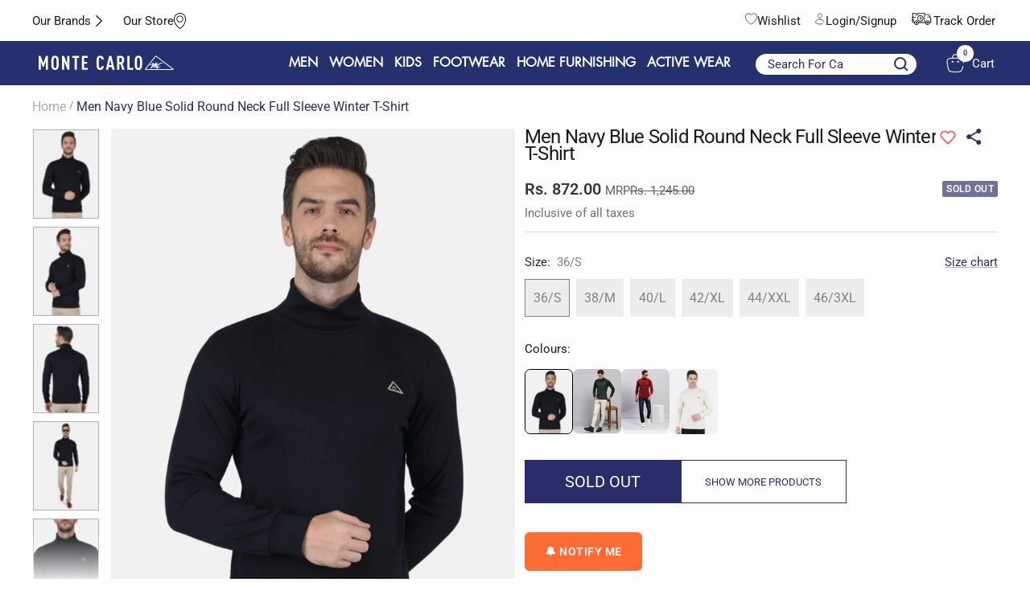

--- FILE ---
content_type: text/html; charset=utf-8
request_url: https://www.montecarlo.in/products/monte-carlo-men-navy-blue-solid-t-shirt-34245
body_size: 83958
content:
<!doctype html><html class="no-js" lang="en" dir="ltr">
  <head>
    
    <meta charset="utf-8">
    <meta
      name="viewport"
      content="width=device-width, initial-scale=1.0, height=device-height, minimum-scale=1.0, maximum-scale=1.0"
    >
    <meta name="theme-color" content="#25306e">
    <script src="https://code.jquery.com/jquery-3.6.0.min.js"></script>
    
    <title>
      Buy Men Navy Blue Solid Round Neck Full Sleeve Winter T-Shirt Online in India - Monte Carlo
    </title>
    
<meta name="description" content="Shop premium Monte Carlo Men Navy Blue Solid Round Neck Full Sleeve Winter T-Shirt at affordable prices. Explore latest collections of Men T-Shirts online.">

    

    <!-- Google Tag Manager -->
    <script>
      (function (w, d, s, l, i) {
        w[l] = w[l] || [];
        w[l].push({ 'gtm.start': new Date().getTime(), event: 'gtm.js' });
        var f = d.getElementsByTagName(s)[0],
          j = d.createElement(s),
          dl = l != 'dataLayer' ? '&l=' + l : '';
        j.async = true;
        j.src = 'https://www.googletagmanager.com/gtm.js?id=' + i + dl;
        f.parentNode.insertBefore(j, f);
      })(window, document, 'script', 'dataLayer', 'GTM-MZ4JFDT');
    </script>
    <!-- End Google Tag Manager -->
    <script async src="https://www.googletagmanager.com/gtag/js?id=AW-11034614300"></script>
    <script>
      window.dataLayer = window.dataLayer || [];
      function gtag() {
        dataLayer.push(arguments);
      }
      gtag('js', new Date());

      gtag('config', 'AW-11034614300', { allow_enhanced_conversions: true });
    </script>

    <link rel="canonical" href="https://www.montecarlo.in/products/monte-carlo-men-navy-blue-solid-t-shirt-34245"><link rel="shortcut icon" href="//www.montecarlo.in/cdn/shop/files/monte_carlo_Icon_ad5278f1-a73e-454d-aea7-7e500c9ccac4_96x96.png?v=1697107546" type="image/png"><link rel="preconnect" href="https://cdn.shopify.com">
    <link rel="dns-prefetch" href="https://productreviews.shopifycdn.com">
    <link rel="dns-prefetch" href="https://www.google-analytics.com"><link rel="preconnect" href="https://fonts.shopifycdn.com" crossorigin><link rel="preload" as="style" href="//www.montecarlo.in/cdn/shop/t/86/assets/theme.css?v=114056571504786043031766493335">
    <link rel="preload" as="script" href="//www.montecarlo.in/cdn/shop/t/86/assets/vendor.js?v=31715688253868339281765188209">
    <link rel="preload" as="script" href="//www.montecarlo.in/cdn/shop/t/86/assets/theme.js?v=184325303905103578161765188209"><link rel="preload" as="fetch" href="/products/monte-carlo-men-navy-blue-solid-t-shirt-34245.js" crossorigin><link rel="preload" as="script" href="//www.montecarlo.in/cdn/shop/t/86/assets/flickity.js?v=176646718982628074891765188209"><script src="https://ajax.googleapis.com/ajax/libs/jquery/3.5.1/jquery.min.js"></script>
    <link rel="stylesheet" type="text/css" href="//cdn.jsdelivr.net/npm/slick-carousel@1.8.1/slick/slick.css">
    <link rel="stylesheet" type="text/css" href="//cdn.jsdelivr.net/npm/slick-carousel@1.8.1/slick/slick-theme.css">
    <script type="text/javascript" src="//cdn.jsdelivr.net/npm/slick-carousel@1.8.1/slick/slick.min.js"></script>

    <link href="//www.montecarlo.in/cdn/shop/t/86/assets/shreyh-style.css?v=179418328715021639281765188209" rel="stylesheet" type="text/css" media="all" />

    <meta property="og:type" content="product">
  <meta property="og:title" content="Men Navy Blue Solid Round Neck Full Sleeve Winter T-Shirt">
  <meta property="product:price:amount" content="872.00">
  <meta property="product:price:currency" content="INR"><meta property="og:image" content="http://www.montecarlo.in/cdn/shop/products/222056403-6-38_1-XEl-044000-e94.jpg?v=1696615706">
  <meta property="og:image:secure_url" content="https://www.montecarlo.in/cdn/shop/products/222056403-6-38_1-XEl-044000-e94.jpg?v=1696615706">
  <meta property="og:image:width" content="1025">
  <meta property="og:image:height" content="1400"><meta property="og:description" content="Shop premium Monte Carlo Men Navy Blue Solid Round Neck Full Sleeve Winter T-Shirt at affordable prices. Explore latest collections of Men T-Shirts online."><meta property="og:url" content="https://www.montecarlo.in/products/monte-carlo-men-navy-blue-solid-t-shirt-34245">
<meta property="og:site_name" content="Monte Carlo"><meta name="twitter:card" content="summary"><meta name="twitter:title" content="Men Navy Blue Solid Round Neck Full Sleeve Winter T-Shirt">
  <meta name="twitter:description" content="Men&#39;s Tshirt-Tn-F/S"><meta name="twitter:image" content="https://www.montecarlo.in/cdn/shop/products/222056403-6-38_1-XEl-044000-e94_1200x1200_crop_center.jpg?v=1696615706">
  <meta name="twitter:image:alt" content="">
    
  <script type="application/ld+json">
  {
    "@context": "https://schema.org",
    "@type": "Product",
    "productID": 8604361031968,
    "offers": [{
          "@type": "Offer",
          "name": "36\/S",
          "availability":"https://schema.org/OutOfStock",
          "price": 872.0,
          "priceCurrency": "INR",
          "priceValidUntil": "2026-01-25","sku": "222056403-6-36",
          "url": "/products/monte-carlo-men-navy-blue-solid-t-shirt-34245?variant=46563117236512"
        },
{
          "@type": "Offer",
          "name": "38\/M",
          "availability":"https://schema.org/OutOfStock",
          "price": 872.0,
          "priceCurrency": "INR",
          "priceValidUntil": "2026-01-25","sku": "222056403-6-38",
          "url": "/products/monte-carlo-men-navy-blue-solid-t-shirt-34245?variant=46563117269280"
        },
{
          "@type": "Offer",
          "name": "40\/L",
          "availability":"https://schema.org/OutOfStock",
          "price": 872.0,
          "priceCurrency": "INR",
          "priceValidUntil": "2026-01-25","sku": "222056403-6-40",
          "url": "/products/monte-carlo-men-navy-blue-solid-t-shirt-34245?variant=46563117302048"
        },
{
          "@type": "Offer",
          "name": "42\/XL",
          "availability":"https://schema.org/OutOfStock",
          "price": 934.0,
          "priceCurrency": "INR",
          "priceValidUntil": "2026-01-25","sku": "222056403-6-42",
          "url": "/products/monte-carlo-men-navy-blue-solid-t-shirt-34245?variant=46563117334816"
        },
{
          "@type": "Offer",
          "name": "44\/XXL",
          "availability":"https://schema.org/OutOfStock",
          "price": 934.0,
          "priceCurrency": "INR",
          "priceValidUntil": "2026-01-25","sku": "222056403-6-44",
          "url": "/products/monte-carlo-men-navy-blue-solid-t-shirt-34245?variant=46563117367584"
        },
{
          "@type": "Offer",
          "name": "46\/3XL",
          "availability":"https://schema.org/OutOfStock",
          "price": 931.0,
          "priceCurrency": "INR",
          "priceValidUntil": "2026-01-25","sku": "222056403-6-46",
          "url": "/products/monte-carlo-men-navy-blue-solid-t-shirt-34245?variant=46563117400352"
        }
],"brand": {
      "@type": "Brand",
      "name": "Monte Carlo"
    },
    "name": "Men Navy Blue Solid Round Neck Full Sleeve Winter T-Shirt",
    "description": "Men's Tshirt-Tn-F\/S",
    "category": "T-Shirts",
    "url": "/products/monte-carlo-men-navy-blue-solid-t-shirt-34245",
    "sku": "222056403-6-36",
    "image": {
      "@type": "ImageObject",
      "url": "https://www.montecarlo.in/cdn/shop/products/222056403-6-38_1-XEl-044000-e94.jpg?v=1696615706&width=1024",
      "image": "https://www.montecarlo.in/cdn/shop/products/222056403-6-38_1-XEl-044000-e94.jpg?v=1696615706&width=1024",
      "name": "",
      "width": "1024",
      "height": "1024"
    }
  }
  </script>



  <script type="application/ld+json">
  {
    "@context": "https://schema.org",
    "@type": "BreadcrumbList",
  "itemListElement": [{
      "@type": "ListItem",
      "position": 1,
      "name": "Home",
      "item": "https://www.montecarlo.in"
    },{
          "@type": "ListItem",
          "position": 2,
          "name": "Men Navy Blue Solid Round Neck Full Sleeve Winter T-Shirt",
          "item": "https://www.montecarlo.in/products/monte-carlo-men-navy-blue-solid-t-shirt-34245"
        }]
  }
  </script>


    <link rel="preload" href="//www.montecarlo.in/cdn/fonts/roboto/roboto_n4.2019d890f07b1852f56ce63ba45b2db45d852cba.woff2" as="font" type="font/woff2" crossorigin><link rel="preload" href="//www.montecarlo.in/cdn/fonts/roboto/roboto_n4.2019d890f07b1852f56ce63ba45b2db45d852cba.woff2" as="font" type="font/woff2" crossorigin><style>
  /* Typography (heading) */
  @font-face {
  font-family: Roboto;
  font-weight: 400;
  font-style: normal;
  font-display: swap;
  src: url("//www.montecarlo.in/cdn/fonts/roboto/roboto_n4.2019d890f07b1852f56ce63ba45b2db45d852cba.woff2") format("woff2"),
       url("//www.montecarlo.in/cdn/fonts/roboto/roboto_n4.238690e0007583582327135619c5f7971652fa9d.woff") format("woff");
}

@font-face {
  font-family: Roboto;
  font-weight: 400;
  font-style: italic;
  font-display: swap;
  src: url("//www.montecarlo.in/cdn/fonts/roboto/roboto_i4.57ce898ccda22ee84f49e6b57ae302250655e2d4.woff2") format("woff2"),
       url("//www.montecarlo.in/cdn/fonts/roboto/roboto_i4.b21f3bd061cbcb83b824ae8c7671a82587b264bf.woff") format("woff");
}

/* Typography (body) */
  @font-face {
  font-family: Roboto;
  font-weight: 400;
  font-style: normal;
  font-display: swap;
  src: url("//www.montecarlo.in/cdn/fonts/roboto/roboto_n4.2019d890f07b1852f56ce63ba45b2db45d852cba.woff2") format("woff2"),
       url("//www.montecarlo.in/cdn/fonts/roboto/roboto_n4.238690e0007583582327135619c5f7971652fa9d.woff") format("woff");
}

@font-face {
  font-family: Roboto;
  font-weight: 400;
  font-style: italic;
  font-display: swap;
  src: url("//www.montecarlo.in/cdn/fonts/roboto/roboto_i4.57ce898ccda22ee84f49e6b57ae302250655e2d4.woff2") format("woff2"),
       url("//www.montecarlo.in/cdn/fonts/roboto/roboto_i4.b21f3bd061cbcb83b824ae8c7671a82587b264bf.woff") format("woff");
}

@font-face {
  font-family: Roboto;
  font-weight: 600;
  font-style: normal;
  font-display: swap;
  src: url("//www.montecarlo.in/cdn/fonts/roboto/roboto_n6.3d305d5382545b48404c304160aadee38c90ef9d.woff2") format("woff2"),
       url("//www.montecarlo.in/cdn/fonts/roboto/roboto_n6.bb37be020157f87e181e5489d5e9137ad60c47a2.woff") format("woff");
}

@font-face {
  font-family: Roboto;
  font-weight: 600;
  font-style: italic;
  font-display: swap;
  src: url("//www.montecarlo.in/cdn/fonts/roboto/roboto_i6.ebd6b6733fb2b030d60cbf61316511a7ffd82fb3.woff2") format("woff2"),
       url("//www.montecarlo.in/cdn/fonts/roboto/roboto_i6.1363905a6d5249605bc5e0f859663ffe95ac3bed.woff") format("woff");
}

:root {--heading-color: 26, 26, 26;
    --text-color: 26, 26, 26;
    --background: 255, 255, 255;
    --secondary-background: 245, 241, 236;
    --border-color: 221, 221, 221;
    --border-color-darker: 163, 163, 163;
    --success-color: 46, 158, 123;
    --success-background: 213, 236, 229;
    --error-color: 222, 42, 42;
    --error-background: 253, 240, 240;
    --primary-button-background: 37, 48, 110;
    --primary-button-text-color: 255, 255, 255;
    --secondary-button-background: 247, 174, 166;
    --secondary-button-text-color: 86, 17, 42;
    --product-star-rating: 246, 164, 41;
    --product-on-sale-accent: 255, 255, 255;
    --product-sold-out-accent: 111, 113, 155;
    --product-custom-label-background: 64, 93, 230;
    --product-custom-label-text-color: 255, 255, 255;
    --product-custom-label-2-background: 243, 229, 182;
    --product-custom-label-2-text-color: 0, 0, 0;
    --product-low-stock-text-color: 222, 42, 42;
    --product-in-stock-text-color: 46, 158, 123;
    --loading-bar-background: 26, 26, 26;

    /* We duplicate some "base" colors as root colors, which is useful to use on drawer elements or popover without. Those should not be overridden to avoid issues */
    --root-heading-color: 26, 26, 26;
    --root-text-color: 26, 26, 26;
    --root-background: 255, 255, 255;
    --root-border-color: 221, 221, 221;
    --root-primary-button-background: 37, 48, 110;
    --root-primary-button-text-color: 255, 255, 255;

    --base-font-size: 15px;
    --heading-font-family: Roboto, sans-serif;
    --heading-font-weight: 400;
    --heading-font-style: normal;
    --heading-text-transform: normal;
    --text-font-family: Roboto, sans-serif;
    --text-font-weight: 400;
    --text-font-style: normal;
    --text-font-bold-weight: 600;

    /* Typography (font size) */
    --heading-xxsmall-font-size: 11px;
    --heading-xsmall-font-size: 11px;
    --heading-small-font-size: 12px;
    --heading-large-font-size: 36px;
    --heading-h1-font-size: 36px;
    --heading-h2-font-size: 30px;
    --heading-h3-font-size: 26px;
    --heading-h4-font-size: 24px;
    --heading-h5-font-size: 20px;
    --heading-h6-font-size: 16px;

    /* Control the look and feel of the theme by changing radius of various elements */
    --button-border-radius: 4px;
    --block-border-radius: 8px;
    --block-border-radius-reduced: 4px;
    --color-swatch-border-radius: 0px;

    /* Button size */
    --button-height: 48px;
    --button-small-height: 40px;

    /* Form related */
    --form-input-field-height: 48px;
    --form-input-gap: 16px;
    --form-submit-margin: 24px;

    /* Product listing related variables */
    --product-list-block-spacing: 32px;

    /* Video related */
    --play-button-background: 255, 255, 255;
    --play-button-arrow: 26, 26, 26;

    /* RTL support */
    --transform-logical-flip: 1;
    --transform-origin-start: left;
    --transform-origin-end: right;

    /* Other */
    --zoom-cursor-svg-url: url(//www.montecarlo.in/cdn/shop/t/86/assets/zoom-cursor.svg?v=1201279167966953441765188209);
    --arrow-right-svg-url: url(//www.montecarlo.in/cdn/shop/t/86/assets/arrow-right.svg?v=88946934944805437251765188209);
    --arrow-left-svg-url: url(//www.montecarlo.in/cdn/shop/t/86/assets/arrow-left.svg?v=112457598847827652331765188209);

    /* Some useful variables that we can reuse in our CSS. Some explanation are needed for some of them:
       - container-max-width-minus-gutters: represents the container max width without the edge gutters
       - container-outer-width: considering the screen width, represent all the space outside the container
       - container-outer-margin: same as container-outer-width but get set to 0 inside a container
       - container-inner-width: the effective space inside the container (minus gutters)
       - grid-column-width: represents the width of a single column of the grid
       - vertical-breather: this is a variable that defines the global "spacing" between sections, and inside the section
                            to create some "breath" and minimum spacing
     */
    --container-max-width: 1600px;
    --container-gutter: 24px;
    --container-max-width-minus-gutters: calc(var(--container-max-width) - (var(--container-gutter)) * 2);
    --container-outer-width: max(calc((100vw - var(--container-max-width-minus-gutters)) / 2), var(--container-gutter));
    --container-outer-margin: var(--container-outer-width);
    --container-inner-width: calc(100vw - var(--container-outer-width) * 2);

    --grid-column-count: 10;
    --grid-gap: 24px;
    --grid-column-width: calc((100vw - var(--container-outer-width) * 2 - var(--grid-gap) * (var(--grid-column-count) - 1)) / var(--grid-column-count));

    --vertical-breather: 48px;
    --vertical-breather-tight: 48px;

    /* Shopify related variables */
    --payment-terms-background-color: #ffffff;
  }

  @media screen and (min-width: 741px) {
    :root {
      --container-gutter: 40px;
      --grid-column-count: 20;
      --vertical-breather: 64px;
      --vertical-breather-tight: 64px;

      /* Typography (font size) */
      --heading-xsmall-font-size: 12px;
      --heading-small-font-size: 13px;
      --heading-large-font-size: 52px;
      --heading-h1-font-size: 48px;
      --heading-h2-font-size: 38px;
      --heading-h3-font-size: 32px;
      --heading-h4-font-size: 24px;
      --heading-h5-font-size: 20px;
      --heading-h6-font-size: 18px;

      /* Form related */
      --form-input-field-height: 52px;
      --form-submit-margin: 32px;

      /* Button size */
      --button-height: 52px;
      --button-small-height: 44px;
    }
  }

  @media screen and (min-width: 1200px) {
    :root {
      --vertical-breather: 80px;
      --vertical-breather-tight: 64px;
      --product-list-block-spacing: 48px;

      /* Typography */
      --heading-large-font-size: 64px;
      --heading-h1-font-size: 56px;
      --heading-h2-font-size: 48px;
      --heading-h3-font-size: 36px;
      --heading-h4-font-size: 30px;
      --heading-h5-font-size: 24px;
      --heading-h6-font-size: 18px;
    }
  }

  @media screen and (min-width: 1600px) {
    :root {
      --vertical-breather: 90px;
      --vertical-breather-tight: 64px;
    }
  }
</style>
    <script>
  // This allows to expose several variables to the global scope, to be used in scripts
  window.themeVariables = {
    settings: {
      direction: "ltr",
      pageType: "product",
      cartCount: 0,
      moneyFormat: "Rs. {{amount}}",
      moneyWithCurrencyFormat: "Rs. {{amount}}",
      showVendor: false,
      discountMode: "percentage",
      currencyCodeEnabled: false,
      cartType: "drawer",
      cartCurrency: "INR",
      mobileZoomFactor: 2.5
    },

    routes: {
      host: "www.montecarlo.in",
      rootUrl: "\/",
      rootUrlWithoutSlash: '',
      cartUrl: "\/cart",
      cartAddUrl: "\/cart\/add",
      cartChangeUrl: "\/cart\/change",
      searchUrl: "\/search",
      predictiveSearchUrl: "\/search\/suggest",
      productRecommendationsUrl: "\/recommendations\/products"
    },

    strings: {
      accessibilityDelete: "Delete",
      accessibilityClose: "Close",
      collectionSoldOut: "Sold out",
      collectionDiscount: " @savings@ Off",
      productSalePrice: "Sale price",
      productRegularPrice: "Regular price",
      productFormUnavailable: "Unavailable",
      productFormSoldOut: "Sold out",
      productFormPreOrder: "Pre-order",
      productFormAddToCart: "Add to Bag",
      searchNoResults: "No results could be found.",
      searchNewSearch: "New search",
      searchProducts: "Products",
      searchArticles: "Journal",
      searchPages: "Pages",
      searchCollections: "Collections",
      cartViewCart: "View cart",
      cartItemAdded: "Item added to your cart!",
      cartItemAddedShort: "Added to your cart!",
      cartAddOrderNote: "Add order note",
      cartEditOrderNote: "Edit order note",
      shippingEstimatorNoResults: "Sorry, we do not ship to your address.",
      shippingEstimatorOneResult: "There is one shipping rate for your address:",
      shippingEstimatorMultipleResults: "There are several shipping rates for your address:",
      shippingEstimatorError: "One or more error occurred while retrieving shipping rates:"
    },

    libs: {
      flickity: "\/\/www.montecarlo.in\/cdn\/shop\/t\/86\/assets\/flickity.js?v=176646718982628074891765188209",
      photoswipe: "\/\/www.montecarlo.in\/cdn\/shop\/t\/86\/assets\/photoswipe.js?v=132268647426145925301765188209",
      qrCode: "\/\/www.montecarlo.in\/cdn\/shopifycloud\/storefront\/assets\/themes_support\/vendor\/qrcode-3f2b403b.js"
    },

    breakpoints: {
      phone: 'screen and (max-width: 740px)',
      tablet: 'screen and (min-width: 741px) and (max-width: 999px)',
      tabletAndUp: 'screen and (min-width: 741px)',
      pocket: 'screen and (max-width: 999px)',
      lap: 'screen and (min-width: 1000px) and (max-width: 1199px)',
      lapAndUp: 'screen and (min-width: 1000px)',
      desktop: 'screen and (min-width: 1200px)',
      wide: 'screen and (min-width: 1400px)'
    }
  };

  window.addEventListener('pageshow', async () => {
    const cartContent = await (await fetch(`${window.themeVariables.routes.cartUrl}.js`, {cache: 'reload'})).json();
    document.documentElement.dispatchEvent(new CustomEvent('cart:refresh', {detail: {cart: cartContent}}));
  });

  if ('noModule' in HTMLScriptElement.prototype) {
    // Old browsers (like IE) that does not support module will be considered as if not executing JS at all
    document.documentElement.className = document.documentElement.className.replace('no-js', 'js');

    requestAnimationFrame(() => {
      const viewportHeight = (window.visualViewport ? window.visualViewport.height : document.documentElement.clientHeight);
      document.documentElement.style.setProperty('--window-height',viewportHeight + 'px');
    });
  }// We save the product ID in local storage to be eventually used for recently viewed section
    try {
      const items = JSON.parse(localStorage.getItem('theme:recently-viewed-products') || '[]');

      // We check if the current product already exists, and if it does not, we add it at the start
      if (!items.includes(8604361031968)) {
        items.unshift(8604361031968);
      }

      localStorage.setItem('theme:recently-viewed-products', JSON.stringify(items.slice(0, 20)));
    } catch (e) {
      // Safari in private mode does not allow setting item, we silently fail
    }</script>

    <link rel="stylesheet" href="//www.montecarlo.in/cdn/shop/t/86/assets/theme.css?v=114056571504786043031766493335">

    <script src="//www.montecarlo.in/cdn/shop/t/86/assets/vendor.js?v=31715688253868339281765188209" defer></script>
    <script src="//www.montecarlo.in/cdn/shop/t/86/assets/theme.js?v=184325303905103578161765188209" defer></script>
    <script src="//www.montecarlo.in/cdn/shop/t/86/assets/custom.js?v=111277183597512707661765188209" defer></script>

    <script>window.performance && window.performance.mark && window.performance.mark('shopify.content_for_header.start');</script><meta name="google-site-verification" content="Qsi4YiLk3M0VAXIzawn475TN75HREChuvjOjmbVSvys">
<meta id="shopify-digital-wallet" name="shopify-digital-wallet" content="/76136743200/digital_wallets/dialog">
<link rel="alternate" type="application/json+oembed" href="https://www.montecarlo.in/products/monte-carlo-men-navy-blue-solid-t-shirt-34245.oembed">
<script async="async" src="/checkouts/internal/preloads.js?locale=en-IN"></script>
<script id="shopify-features" type="application/json">{"accessToken":"ab8c50e9019d1dd78a81a002acc753b6","betas":["rich-media-storefront-analytics"],"domain":"www.montecarlo.in","predictiveSearch":true,"shopId":76136743200,"locale":"en"}</script>
<script>var Shopify = Shopify || {};
Shopify.shop = "montecarlonew.myshopify.com";
Shopify.locale = "en";
Shopify.currency = {"active":"INR","rate":"1.0"};
Shopify.country = "IN";
Shopify.theme = {"name":"christmas_theme","id":184657412384,"schema_name":"Focal","schema_version":"10.1.1","theme_store_id":null,"role":"main"};
Shopify.theme.handle = "null";
Shopify.theme.style = {"id":null,"handle":null};
Shopify.cdnHost = "www.montecarlo.in/cdn";
Shopify.routes = Shopify.routes || {};
Shopify.routes.root = "/";</script>
<script type="module">!function(o){(o.Shopify=o.Shopify||{}).modules=!0}(window);</script>
<script>!function(o){function n(){var o=[];function n(){o.push(Array.prototype.slice.apply(arguments))}return n.q=o,n}var t=o.Shopify=o.Shopify||{};t.loadFeatures=n(),t.autoloadFeatures=n()}(window);</script>
<script id="shop-js-analytics" type="application/json">{"pageType":"product"}</script>
<script defer="defer" async type="module" src="//www.montecarlo.in/cdn/shopifycloud/shop-js/modules/v2/client.init-shop-cart-sync_IZsNAliE.en.esm.js"></script>
<script defer="defer" async type="module" src="//www.montecarlo.in/cdn/shopifycloud/shop-js/modules/v2/chunk.common_0OUaOowp.esm.js"></script>
<script type="module">
  await import("//www.montecarlo.in/cdn/shopifycloud/shop-js/modules/v2/client.init-shop-cart-sync_IZsNAliE.en.esm.js");
await import("//www.montecarlo.in/cdn/shopifycloud/shop-js/modules/v2/chunk.common_0OUaOowp.esm.js");

  window.Shopify.SignInWithShop?.initShopCartSync?.({"fedCMEnabled":true,"windoidEnabled":true});

</script>
<script>(function() {
  var isLoaded = false;
  function asyncLoad() {
    if (isLoaded) return;
    isLoaded = true;
    var urls = ["https:\/\/s3-us-west-2.amazonaws.com\/da-restock\/da-restock.js?shop=montecarlonew.myshopify.com","\/\/cdn.shopify.com\/proxy\/3b426cd915e014162fc9e214da671d8f4c3d8bcd6666a1bbe13ba369d1775d73\/shopify-script-tags.s3.eu-west-1.amazonaws.com\/smartseo\/instantpage.js?shop=montecarlonew.myshopify.com\u0026sp-cache-control=cHVibGljLCBtYXgtYWdlPTkwMA","https:\/\/cdn.shopify.com\/s\/files\/1\/0761\/3674\/3200\/files\/restrict-country.js?shop=montecarlonew.myshopify.com","https:\/\/svc.nitrocommerce.ai\/v1\/services\/shopify\/xshopify.js?_t=d82180e4-4dd9-47be-a6d3-710f0cc45a06\u0026shop=montecarlonew.myshopify.com"];
    for (var i = 0; i < urls.length; i++) {
      var s = document.createElement('script');
      s.type = 'text/javascript';
      s.async = true;
      s.src = urls[i];
      var x = document.getElementsByTagName('script')[0];
      x.parentNode.insertBefore(s, x);
    }
  };
  if(window.attachEvent) {
    window.attachEvent('onload', asyncLoad);
  } else {
    window.addEventListener('load', asyncLoad, false);
  }
})();</script>
<script id="__st">var __st={"a":76136743200,"offset":19800,"reqid":"3de09d1c-e53a-4b68-baf3-e88cc82415bf-1768433343","pageurl":"www.montecarlo.in\/products\/monte-carlo-men-navy-blue-solid-t-shirt-34245","u":"71da2849ad47","p":"product","rtyp":"product","rid":8604361031968};</script>
<script>window.ShopifyPaypalV4VisibilityTracking = true;</script>
<script id="captcha-bootstrap">!function(){'use strict';const t='contact',e='account',n='new_comment',o=[[t,t],['blogs',n],['comments',n],[t,'customer']],c=[[e,'customer_login'],[e,'guest_login'],[e,'recover_customer_password'],[e,'create_customer']],r=t=>t.map((([t,e])=>`form[action*='/${t}']:not([data-nocaptcha='true']) input[name='form_type'][value='${e}']`)).join(','),a=t=>()=>t?[...document.querySelectorAll(t)].map((t=>t.form)):[];function s(){const t=[...o],e=r(t);return a(e)}const i='password',u='form_key',d=['recaptcha-v3-token','g-recaptcha-response','h-captcha-response',i],f=()=>{try{return window.sessionStorage}catch{return}},m='__shopify_v',_=t=>t.elements[u];function p(t,e,n=!1){try{const o=window.sessionStorage,c=JSON.parse(o.getItem(e)),{data:r}=function(t){const{data:e,action:n}=t;return t[m]||n?{data:e,action:n}:{data:t,action:n}}(c);for(const[e,n]of Object.entries(r))t.elements[e]&&(t.elements[e].value=n);n&&o.removeItem(e)}catch(o){console.error('form repopulation failed',{error:o})}}const l='form_type',E='cptcha';function T(t){t.dataset[E]=!0}const w=window,h=w.document,L='Shopify',v='ce_forms',y='captcha';let A=!1;((t,e)=>{const n=(g='f06e6c50-85a8-45c8-87d0-21a2b65856fe',I='https://cdn.shopify.com/shopifycloud/storefront-forms-hcaptcha/ce_storefront_forms_captcha_hcaptcha.v1.5.2.iife.js',D={infoText:'Protected by hCaptcha',privacyText:'Privacy',termsText:'Terms'},(t,e,n)=>{const o=w[L][v],c=o.bindForm;if(c)return c(t,g,e,D).then(n);var r;o.q.push([[t,g,e,D],n]),r=I,A||(h.body.append(Object.assign(h.createElement('script'),{id:'captcha-provider',async:!0,src:r})),A=!0)});var g,I,D;w[L]=w[L]||{},w[L][v]=w[L][v]||{},w[L][v].q=[],w[L][y]=w[L][y]||{},w[L][y].protect=function(t,e){n(t,void 0,e),T(t)},Object.freeze(w[L][y]),function(t,e,n,w,h,L){const[v,y,A,g]=function(t,e,n){const i=e?o:[],u=t?c:[],d=[...i,...u],f=r(d),m=r(i),_=r(d.filter((([t,e])=>n.includes(e))));return[a(f),a(m),a(_),s()]}(w,h,L),I=t=>{const e=t.target;return e instanceof HTMLFormElement?e:e&&e.form},D=t=>v().includes(t);t.addEventListener('submit',(t=>{const e=I(t);if(!e)return;const n=D(e)&&!e.dataset.hcaptchaBound&&!e.dataset.recaptchaBound,o=_(e),c=g().includes(e)&&(!o||!o.value);(n||c)&&t.preventDefault(),c&&!n&&(function(t){try{if(!f())return;!function(t){const e=f();if(!e)return;const n=_(t);if(!n)return;const o=n.value;o&&e.removeItem(o)}(t);const e=Array.from(Array(32),(()=>Math.random().toString(36)[2])).join('');!function(t,e){_(t)||t.append(Object.assign(document.createElement('input'),{type:'hidden',name:u})),t.elements[u].value=e}(t,e),function(t,e){const n=f();if(!n)return;const o=[...t.querySelectorAll(`input[type='${i}']`)].map((({name:t})=>t)),c=[...d,...o],r={};for(const[a,s]of new FormData(t).entries())c.includes(a)||(r[a]=s);n.setItem(e,JSON.stringify({[m]:1,action:t.action,data:r}))}(t,e)}catch(e){console.error('failed to persist form',e)}}(e),e.submit())}));const S=(t,e)=>{t&&!t.dataset[E]&&(n(t,e.some((e=>e===t))),T(t))};for(const o of['focusin','change'])t.addEventListener(o,(t=>{const e=I(t);D(e)&&S(e,y())}));const B=e.get('form_key'),M=e.get(l),P=B&&M;t.addEventListener('DOMContentLoaded',(()=>{const t=y();if(P)for(const e of t)e.elements[l].value===M&&p(e,B);[...new Set([...A(),...v().filter((t=>'true'===t.dataset.shopifyCaptcha))])].forEach((e=>S(e,t)))}))}(h,new URLSearchParams(w.location.search),n,t,e,['guest_login'])})(!1,!0)}();</script>
<script integrity="sha256-4kQ18oKyAcykRKYeNunJcIwy7WH5gtpwJnB7kiuLZ1E=" data-source-attribution="shopify.loadfeatures" defer="defer" src="//www.montecarlo.in/cdn/shopifycloud/storefront/assets/storefront/load_feature-a0a9edcb.js" crossorigin="anonymous"></script>
<script data-source-attribution="shopify.dynamic_checkout.dynamic.init">var Shopify=Shopify||{};Shopify.PaymentButton=Shopify.PaymentButton||{isStorefrontPortableWallets:!0,init:function(){window.Shopify.PaymentButton.init=function(){};var t=document.createElement("script");t.src="https://www.montecarlo.in/cdn/shopifycloud/portable-wallets/latest/portable-wallets.en.js",t.type="module",document.head.appendChild(t)}};
</script>
<script data-source-attribution="shopify.dynamic_checkout.buyer_consent">
  function portableWalletsHideBuyerConsent(e){var t=document.getElementById("shopify-buyer-consent"),n=document.getElementById("shopify-subscription-policy-button");t&&n&&(t.classList.add("hidden"),t.setAttribute("aria-hidden","true"),n.removeEventListener("click",e))}function portableWalletsShowBuyerConsent(e){var t=document.getElementById("shopify-buyer-consent"),n=document.getElementById("shopify-subscription-policy-button");t&&n&&(t.classList.remove("hidden"),t.removeAttribute("aria-hidden"),n.addEventListener("click",e))}window.Shopify?.PaymentButton&&(window.Shopify.PaymentButton.hideBuyerConsent=portableWalletsHideBuyerConsent,window.Shopify.PaymentButton.showBuyerConsent=portableWalletsShowBuyerConsent);
</script>
<script>
  function portableWalletsCleanup(e){e&&e.src&&console.error("Failed to load portable wallets script "+e.src);var t=document.querySelectorAll("shopify-accelerated-checkout .shopify-payment-button__skeleton, shopify-accelerated-checkout-cart .wallet-cart-button__skeleton"),e=document.getElementById("shopify-buyer-consent");for(let e=0;e<t.length;e++)t[e].remove();e&&e.remove()}function portableWalletsNotLoadedAsModule(e){e instanceof ErrorEvent&&"string"==typeof e.message&&e.message.includes("import.meta")&&"string"==typeof e.filename&&e.filename.includes("portable-wallets")&&(window.removeEventListener("error",portableWalletsNotLoadedAsModule),window.Shopify.PaymentButton.failedToLoad=e,"loading"===document.readyState?document.addEventListener("DOMContentLoaded",window.Shopify.PaymentButton.init):window.Shopify.PaymentButton.init())}window.addEventListener("error",portableWalletsNotLoadedAsModule);
</script>

<script type="module" src="https://www.montecarlo.in/cdn/shopifycloud/portable-wallets/latest/portable-wallets.en.js" onError="portableWalletsCleanup(this)" crossorigin="anonymous"></script>
<script nomodule>
  document.addEventListener("DOMContentLoaded", portableWalletsCleanup);
</script>

<link id="shopify-accelerated-checkout-styles" rel="stylesheet" media="screen" href="https://www.montecarlo.in/cdn/shopifycloud/portable-wallets/latest/accelerated-checkout-backwards-compat.css" crossorigin="anonymous">
<style id="shopify-accelerated-checkout-cart">
        #shopify-buyer-consent {
  margin-top: 1em;
  display: inline-block;
  width: 100%;
}

#shopify-buyer-consent.hidden {
  display: none;
}

#shopify-subscription-policy-button {
  background: none;
  border: none;
  padding: 0;
  text-decoration: underline;
  font-size: inherit;
  cursor: pointer;
}

#shopify-subscription-policy-button::before {
  box-shadow: none;
}

      </style>

<script>window.performance && window.performance.mark && window.performance.mark('shopify.content_for_header.end');</script>

    
      
    

    <script src="https://ajax.googleapis.com/ajax/libs/jquery/3.6.4/jquery.min.js" defer></script>
    <style>
        @font-face {
          font-family: new-font;
          src: url("https://cdn.shopify.com/s/files/1/0761/3674/3200/files/interstate-light-cond-58b64220b1490.otf?v=1705655861") format("opentype");
      }
        
        
          .ff_Categories{
            display:none;
          }
        

          
            .flits-wishlist-colection-style .flits-wls-button-secondary .flits-wls-icon-svg-color-blue {
          fill: #ffff !important;
          color: #464f84 !important;
      }
        @media screen and (max-width: 999px){
      .popover[open] {
          transform: translateY(0);
          z-index: 99999;
      }
        }
    </style>

    <script>
    
    
    
    
    var gsf_conversion_data = {page_type : 'product', event : 'view_item', data : {product_data : [{variant_id : 46563117236512, product_id : 8604361031968, name : "Men Navy Blue Solid Round Neck Full Sleeve Winter T-Shirt", price : "872.00", currency : "INR", sku : "222056403-6-36", brand : "Monte Carlo", variant : "36/S", category : "T-Shirts", quantity : "0" }], total_price : "872.00", shop_currency : "INR"}};
    
</script>
    <style>
        label.popover__choice-item.Alphabetically\,.A-Z {
          display: none;
      }
        label.popover__choice-item.Alphabetically\,.Z-A {
          display: none;
      }
    </style>

    <!-- Google tag (gtag.js) -->
    <script async src="https://www.googletagmanager.com/gtag/js?id=GT-MR8C92V"></script>
    <script>
      window.dataLayer = window.dataLayer || [];
      function gtag() {
        dataLayer.push(arguments);
      }
      gtag('js', new Date());

      gtag('config', 'GT-MR8C92V');
    </script>
    <script>
      window.addEventListener('DOMContentLoaded', (event) => {
        // Function to check if the iframe element is available and update src
        function waitForElement(selector, callback) {
          const interval = setInterval(() => {
            const element = document.querySelector(selector);
            if (element) {
              clearInterval(interval);
              callback(element);
            }
          }, 100); // Check every 100 milliseconds
        }

        // Retrieve the value from local storage
        const buttonValue = localStorage.getItem('buttonValue');
        if (buttonValue) {
          // Wait for the iframe element to be available
          waitForElement('#tracking-uniship', (iframe) => {
            // Construct the new URL with the button value
            const newSrc = `https://montecarlofashions-tracking.unicommerce.com/order/?id=${buttonValue}`;
            // Update the iframe src attribute
            iframe.src = newSrc;
            // Clear the local storage value
            localStorage.removeItem('buttonValue');
          });
        }
      });
    </script>

    <!-- Global Site Tag (gtag.js) - Google AdWords: 11034614300 -->
    <script async src="https://www.googletagmanager.com/gtag/js?id=AW-11034614300"></script>
    <script>
      window.dataLayer = window.dataLayer || [];
      function gtag() {
        dataLayer.push(arguments);
      }
      gtag('js', new Date());
      gtag('config', 'AW-11034614300', { send_page_view: false });
    </script>
    

    
    
    
    <script type="application/ld+json">
      {
        "@context": "https://schema.org",
        "@type": "Organization",
        "name": "Monte Carlo",
        "alternateName": "Monte Carlo",
        "url": "https://www.montecarlo.in/",
        "logo": {
          "@type": "ImageObject",
          "url": "https://www.montecarlo.in/cdn/shop/files/logo.svg?v=1734710597",
          "width": 300,
          "height": 100
        },
        "description": "Monte Carlo is an online clothing brand that offers jackets, sweaters, coats, sweatshirts, t-shirts, trousers, denim and lowers for men and women.",
        "foundingDate": "1984",
        "address": {
          "@type": "PostalAddress",
          "streetAddress": "Monte Carlo Fashions Ltd",
          "addressLocality": "Ludhiana",
          "addressRegion": "Punjab",
          "postalCode": "141003",
          "addressCountry": "IN"
        },
        "contactPoint": [
          {
            "@type": "ContactPoint",
            "contactType": "customer service",
            "telephone": "‪+91-1800-1800-501‬",
            "email": "info@montecarlo.in",
            "availableLanguage": ["English", "Hindi"],
            "areaServed": "IN"
          },
          {
            "@type": "ContactPoint",
            "contactType": "sales",
            "telephone": "‪+91-82888-01228‬",
            "email": "sales@montecarlo.in",
            "availableLanguage": ["English", "Hindi"]
          }
        ],
        "sameAs": [
          "https://www.facebook.com/montecarlocollections",
          "https://www.instagram.com/montecarlostyle",
          "https://x.com/montecarlostyle",
          "https://www.youtube.com/@montecarlofashions"
        ],
        "brand": {
          "@type": "Brand",
          "name": "Monte Carlo",
          "logo": "https://www.montecarlo.in/cdn/shop/files/logo.svg?v=1734710597"
        }
      }
    </script>
    <script type="application/ld+json">
      {
        "@context": "https://schema.org",
        "@type": ["WebSite", "OnlineStore"],
        "name": "Monte Carlo",
        "alternateName": "Monte Carlo",
        "url": "https://www.montecarlo.in",
        "description": "Monte Carlo is an online clothing brand that offers jackets, sweaters, coats, sweatshirts, t-shirts, trousers, denim and lowers for men and women.",
        "inLanguage": "en",
        "copyrightYear": "2026",
        "copyrightHolder": {
          "@type": "Organization",
          "name": "Monte Carlo",
          "url": "https://www.montecarlo.in/"
        },
        "publisher": {
          "@type": "Organization",
          "name": "Monte Carlo",
          "url": "https://www.montecarlo.in/",
          "logo": {
            "@type": "ImageObject",
            "url": "https://www.montecarlo.in/cdn/shop/files/logo.svg?v=1734710597"
          }
        },
        "potentialAction": [
          {
            "@type": "SearchAction",
            "target": {
              "@type": "EntryPoint",
              "urlTemplate": "https://www.montecarlo.in/search?q={search_term_string}",
              "actionPlatform": ["https://schema.org/DesktopWebPlatform", "https://schema.org/MobileWebPlatform"]
            },
            "query-input": "required name=search_term_string"
          },
          {
            "@type": "BuyAction",
            "target": {
              "@type": "EntryPoint",
              "urlTemplate": "https://www.montecarlo.in/products/monte-carlo-men-navy-blue-solid-t-shirt-34245",
              "actionPlatform": ["https://schema.org/DesktopWebPlatform", "https://schema.org/MobileWebPlatform"]
            }
          }
        ],
        "hasOfferCatalog": {
          "@type": "OfferCatalog",
          "name": "Monte Carlo Product Catalog",
          "itemListElement": [
            {
              "@type": "OfferCatalog",
              "name": "Men Jackets",
              "url": "https://www.montecarlo.in/collections/men-jackets"
            },
            { "@type": "OfferCatalog", "name": "Blankets", "url": "https://www.montecarlo.in/collections/blankets" },
            {
              "@type": "OfferCatalog",
              "name": "Sweaters For Men",
              "url": "https://www.montecarlo.in/collections/sweaters-for-men"
            },
            {
              "@type": "OfferCatalog",
              "name": "Men Tracksuit",
              "url": "https://www.montecarlo.in/collections/men-tracksuit"
            },
            {
              "@type": "OfferCatalog",
              "name": "Men T Shirts",
              "url": "https://www.montecarlo.in/collections/men-t-shirts"
            },
            {
              "@type": "OfferCatalog",
              "name": "Women Jackets",
              "url": "https://www.montecarlo.in/collections/women-jackets"
            },
            {
              "@type": "OfferCatalog",
              "name": "Half Sleeve Jackets For Men",
              "url": "https://www.montecarlo.in/collections/half-sleeve-jackets-for-men"
            },
            { "@type": "OfferCatalog", "name": "Men", "url": "https://www.montecarlo.in/collections/men" },
            { "@type": "OfferCatalog", "name": "Men Caps", "url": "https://www.montecarlo.in/collections/men-caps" },
            { "@type": "OfferCatalog", "name": "Women", "url": "https://www.montecarlo.in/collections/women" },
            {
              "@type": "OfferCatalog",
              "name": "Women Coats",
              "url": "https://www.montecarlo.in/collections/women-coats"
            },
            {
              "@type": "OfferCatalog",
              "name": "Men Shirts",
              "url": "https://www.montecarlo.in/collections/men-shirts"
            },
            {
              "@type": "OfferCatalog",
              "name": "Sweaters For Women",
              "url": "https://www.montecarlo.in/collections/sweaters-for-women"
            },
            {
              "@type": "OfferCatalog",
              "name": "Men Thermal",
              "url": "https://www.montecarlo.in/collections/men-thermal"
            },
            {
              "@type": "OfferCatalog",
              "name": "Mufflers For Men",
              "url": "https://www.montecarlo.in/collections/mufflers-for-men"
            },
            {
              "@type": "OfferCatalog",
              "name": "Men Lowers",
              "url": "https://www.montecarlo.in/collections/men-lowers"
            },
            {
              "@type": "OfferCatalog",
              "name": "Long Sleeve T Shirts For Men",
              "url": "https://www.montecarlo.in/collections/long-sleeve-t-shirts-for-men"
            },
            {
              "@type": "OfferCatalog",
              "name": "Half Sweater For Men",
              "url": "https://www.montecarlo.in/collections/half-sweater-for-men"
            },
            {
              "@type": "OfferCatalog",
              "name": "Cardigans For Women",
              "url": "https://www.montecarlo.in/collections/cardigans-for-women"
            },
            {
              "@type": "OfferCatalog",
              "name": "Double Bed Blankets",
              "url": "https://www.montecarlo.in/collections/double-bed-blankets"
            },
            {
              "@type": "OfferCatalog",
              "name": "Mens Sweatshirts",
              "url": "https://www.montecarlo.in/collections/mens-sweatshirts"
            },
            {
              "@type": "OfferCatalog",
              "name": "Women Tracksuits Sets",
              "url": "https://www.montecarlo.in/collections/women-tracksuits-sets"
            },
            {
              "@type": "OfferCatalog",
              "name": "Winter Collection",
              "url": "https://www.montecarlo.in/collections/winter-collection"
            },
            {
              "@type": "OfferCatalog",
              "name": "Formal Shirts For Men",
              "url": "https://www.montecarlo.in/collections/formal-shirts-for-men"
            },
            {
              "@type": "OfferCatalog",
              "name": "Men Denims",
              "url": "https://www.montecarlo.in/collections/men-denims"
            },
            {
              "@type": "OfferCatalog",
              "name": "High Neck Sweater For Men",
              "url": "https://www.montecarlo.in/collections/high-neck-sweater-for-men"
            },
            {
              "@type": "OfferCatalog",
              "name": "Kurti For Women",
              "url": "https://www.montecarlo.in/collections/kurti-for-women"
            },
            {
              "@type": "OfferCatalog",
              "name": "Boys Jackets",
              "url": "https://www.montecarlo.in/collections/boys-jackets"
            },
            { "@type": "OfferCatalog", "name": "Mens Coat", "url": "https://www.montecarlo.in/collections/mens-coat" },
            {
              "@type": "OfferCatalog",
              "name": "Shoes For Men",
              "url": "https://www.montecarlo.in/collections/shoes-for-men"
            },
            {
              "@type": "OfferCatalog",
              "name": "Woolen Sweater For Men",
              "url": "https://www.montecarlo.in/collections/woolen-sweater-for-men"
            },
            {
              "@type": "OfferCatalog",
              "name": "Polo T Shirts For Men",
              "url": "https://www.montecarlo.in/collections/polo-t-shirts-for-men"
            },
            {
              "@type": "OfferCatalog",
              "name": "Women Co Ords",
              "url": "https://www.montecarlo.in/collections/women-co-ords"
            },
            {
              "@type": "OfferCatalog",
              "name": "Women Shawls Stoles",
              "url": "https://www.montecarlo.in/collections/women-shawls-stoles"
            },
            {
              "@type": "OfferCatalog",
              "name": "Single Bed Blankets",
              "url": "https://www.montecarlo.in/collections/single-bed-blankets"
            },
            {
              "@type": "OfferCatalog",
              "name": "Turtleneck Sweater For Men",
              "url": "https://www.montecarlo.in/collections/turtleneck-sweater-for-men"
            },
            {
              "@type": "OfferCatalog",
              "name": "Half Jacket For Women",
              "url": "https://www.montecarlo.in/collections/half-jacket-for-women"
            },
            {
              "@type": "OfferCatalog",
              "name": "Hooded Jackets For Men",
              "url": "https://www.montecarlo.in/collections/hooded-jackets-for-men"
            },
            { "@type": "OfferCatalog", "name": "Bedsheets", "url": "https://www.montecarlo.in/collections/bedsheets" },
            {
              "@type": "OfferCatalog",
              "name": "Girls Jackets",
              "url": "https://www.montecarlo.in/collections/girls-jackets"
            },
            {
              "@type": "OfferCatalog",
              "name": "Men Trousers",
              "url": "https://www.montecarlo.in/collections/men-trousers"
            },
            {
              "@type": "OfferCatalog",
              "name": "Leather Slippers For Men",
              "url": "https://www.montecarlo.in/collections/leather-slippers-for-men"
            },
            {
              "@type": "OfferCatalog",
              "name": "Sale On Men Fashion",
              "url": "https://www.montecarlo.in/collections/sale-on-men-fashion"
            },
            {
              "@type": "OfferCatalog",
              "name": "Womens Lower",
              "url": "https://www.montecarlo.in/collections/womens-lower"
            },
            {
              "@type": "OfferCatalog",
              "name": "Collar T Shirts For Men",
              "url": "https://www.montecarlo.in/collections/collar-t-shirts-for-men"
            },
            {
              "@type": "OfferCatalog",
              "name": "Women Kurtis Set",
              "url": "https://www.montecarlo.in/collections/women-kurtis-set"
            },
            {
              "@type": "OfferCatalog",
              "name": "Factory Outlet",
              "url": "https://www.montecarlo.in/collections/factory-outlet"
            },
            {
              "@type": "OfferCatalog",
              "name": "Boys T Shirts",
              "url": "https://www.montecarlo.in/collections/boys-t-shirts"
            },
            {
              "@type": "OfferCatalog",
              "name": "Baby Blankets",
              "url": "https://www.montecarlo.in/collections/baby-blankets"
            },
            {
              "@type": "OfferCatalog",
              "name": "Ladies Blouses",
              "url": "https://www.montecarlo.in/collections/ladies-blouses"
            },
            {
              "@type": "OfferCatalog",
              "name": "Active Wear Track Pants",
              "url": "https://www.montecarlo.in/collections/active-wear-track-pants"
            },
            {
              "@type": "OfferCatalog",
              "name": "Half Sleeve Shirts For Men",
              "url": "https://www.montecarlo.in/collections/half-sleeve-shirts-for-men"
            },
            {
              "@type": "OfferCatalog",
              "name": "Blazers For Men",
              "url": "https://www.montecarlo.in/collections/blazers-for-men"
            },
            {
              "@type": "OfferCatalog",
              "name": "V Neck Sweater For Men",
              "url": "https://www.montecarlo.in/collections/v-neck-sweater-for-men"
            },
            {
              "@type": "OfferCatalog",
              "name": "Hoodies For Men",
              "url": "https://www.montecarlo.in/collections/hoodies-for-men"
            },
            {
              "@type": "OfferCatalog",
              "name": "Loafers For Men",
              "url": "https://www.montecarlo.in/collections/loafers-for-men"
            },
            {
              "@type": "OfferCatalog",
              "name": "Ladies Sweatshirts",
              "url": "https://www.montecarlo.in/collections/ladies-sweatshirts"
            },
            {
              "@type": "OfferCatalog",
              "name": "Women Pure Wool Cardigans",
              "url": "https://www.montecarlo.in/collections/women-pure-wool-cardigans"
            },
            {
              "@type": "OfferCatalog",
              "name": "Women Dresses",
              "url": "https://www.montecarlo.in/collections/women-dresses"
            },
            {
              "@type": "OfferCatalog",
              "name": "Boys Sweater",
              "url": "https://www.montecarlo.in/collections/boys-sweater"
            },
            {
              "@type": "OfferCatalog",
              "name": "Boys Tracksuit",
              "url": "https://www.montecarlo.in/collections/boys-tracksuit"
            },
            {
              "@type": "OfferCatalog",
              "name": "Full Sleeve Jackets For Men",
              "url": "https://www.montecarlo.in/collections/full-sleeve-jackets-for-men"
            },
            {
              "@type": "OfferCatalog",
              "name": "Half Cardigans For Women",
              "url": "https://www.montecarlo.in/collections/half-cardigans-for-women"
            },
            {
              "@type": "OfferCatalog",
              "name": "Formal Shoes For Men",
              "url": "https://www.montecarlo.in/collections/formal-shoes-for-men"
            },
            {
              "@type": "OfferCatalog",
              "name": "Tracksuits Sets",
              "url": "https://www.montecarlo.in/collections/tracksuits-sets"
            },
            {
              "@type": "OfferCatalog",
              "name": "Boys Sweatshirts",
              "url": "https://www.montecarlo.in/collections/boys-sweatshirts"
            },
            {
              "@type": "OfferCatalog",
              "name": "Nehru Jackets For Men",
              "url": "https://www.montecarlo.in/collections/nehru-jackets-for-men"
            },
            {
              "@type": "OfferCatalog",
              "name": "Women Denims",
              "url": "https://www.montecarlo.in/collections/women-denims"
            },
            {
              "@type": "OfferCatalog",
              "name": "Women Thermals",
              "url": "https://www.montecarlo.in/collections/women-thermals"
            },
            {
              "@type": "OfferCatalog",
              "name": "Mens Shorts",
              "url": "https://www.montecarlo.in/collections/mens-shorts"
            },
            {
              "@type": "OfferCatalog",
              "name": "Women Tops",
              "url": "https://www.montecarlo.in/collections/women-tops"
            },
            {
              "@type": "OfferCatalog",
              "name": "Check Shirts For Men",
              "url": "https://www.montecarlo.in/collections/check-shirts-for-men"
            },
            {
              "@type": "OfferCatalog",
              "name": "Women T Shirts",
              "url": "https://www.montecarlo.in/collections/women-t-shirts"
            },
            {
              "@type": "OfferCatalog",
              "name": "Men Cardigans",
              "url": "https://www.montecarlo.in/collections/men-cardigans"
            },
            { "@type": "OfferCatalog", "name": "Kids", "url": "https://www.montecarlo.in/collections/kids" },
            {
              "@type": "OfferCatalog",
              "name": "Womens Collection On Sale",
              "url": "https://www.montecarlo.in/collections/womens-collection-on-sale"
            },
            {
              "@type": "OfferCatalog",
              "name": "Women Hooded Jackets",
              "url": "https://www.montecarlo.in/collections/women-hooded-jackets"
            },
            {
              "@type": "OfferCatalog",
              "name": "Leather Boots For Men",
              "url": "https://www.montecarlo.in/collections/leather-boots-for-men"
            },
            {
              "@type": "OfferCatalog",
              "name": "Linen Shirts For Men",
              "url": "https://www.montecarlo.in/collections/linen-shirts-for-men"
            },
            {
              "@type": "OfferCatalog",
              "name": "T Shirts Pack Of 3",
              "url": "https://www.montecarlo.in/collections/t-shirts-pack-of-3"
            },
            {
              "@type": "OfferCatalog",
              "name": "Ac Comforter",
              "url": "https://www.montecarlo.in/collections/ac-comforter"
            },
            {
              "@type": "OfferCatalog",
              "name": "Mens Capris",
              "url": "https://www.montecarlo.in/collections/mens-capris"
            },
            {
              "@type": "OfferCatalog",
              "name": "Cargo Pants For Men",
              "url": "https://www.montecarlo.in/collections/cargo-pants-for-men"
            },
            {
              "@type": "OfferCatalog",
              "name": "White T Shirt For Men",
              "url": "https://www.montecarlo.in/collections/white-t-shirt-for-men"
            },
            {
              "@type": "OfferCatalog",
              "name": "Boys Lowers",
              "url": "https://www.montecarlo.in/collections/boys-lowers"
            },
            {
              "@type": "OfferCatalog",
              "name": "Mens Collection On Sale",
              "url": "https://www.montecarlo.in/collections/mens-collection-on-sale"
            },
            {
              "@type": "OfferCatalog",
              "name": "Mens Black Sweaters",
              "url": "https://www.montecarlo.in/collections/mens-black-sweaters"
            },
            {
              "@type": "OfferCatalog",
              "name": "Girl Sweaters",
              "url": "https://www.montecarlo.in/collections/girl-sweaters"
            },
            {
              "@type": "OfferCatalog",
              "name": "Shawl For Men",
              "url": "https://www.montecarlo.in/collections/shawl-for-men"
            },
            {
              "@type": "OfferCatalog",
              "name": "Girls Tracksuit",
              "url": "https://www.montecarlo.in/collections/girls-tracksuit"
            },
            {
              "@type": "OfferCatalog",
              "name": "Men Casual Shirts",
              "url": "https://www.montecarlo.in/collections/men-casual-shirts"
            },
            {
              "@type": "OfferCatalog",
              "name": "Half Sleeve T Shirts For Men",
              "url": "https://www.montecarlo.in/collections/half-sleeve-t-shirts-for-men"
            },
            {
              "@type": "OfferCatalog",
              "name": "Hoodies For Women",
              "url": "https://www.montecarlo.in/collections/hoodies-for-women"
            },
            {
              "@type": "OfferCatalog",
              "name": "Round Neck Sweater For Men",
              "url": "https://www.montecarlo.in/collections/round-neck-sweater-for-men"
            },
            {
              "@type": "OfferCatalog",
              "name": "Men White Sweaters",
              "url": "https://www.montecarlo.in/collections/men-white-sweaters"
            },
            {
              "@type": "OfferCatalog",
              "name": "Cotton Lowers For Men",
              "url": "https://www.montecarlo.in/collections/cotton-lowers-for-men"
            },
            {
              "@type": "OfferCatalog",
              "name": "Mens Sports T Shirts",
              "url": "https://www.montecarlo.in/collections/mens-sports-t-shirts"
            },
            {
              "@type": "OfferCatalog",
              "name": "Boys Shirts",
              "url": "https://www.montecarlo.in/collections/boys-shirts"
            },
            {
              "@type": "OfferCatalog",
              "name": "Cords Set For Men",
              "url": "https://www.montecarlo.in/collections/cords-set-for-men"
            },
            {
              "@type": "OfferCatalog",
              "name": "Zipper Sweatshirts For Women",
              "url": "https://www.montecarlo.in/collections/zipper-sweatshirts-for-women"
            },
            { "@type": "OfferCatalog", "name": "Sale", "url": "https://www.montecarlo.in/collections/sale" },
            {
              "@type": "OfferCatalog",
              "name": "Knitted Sweaters For Men",
              "url": "https://www.montecarlo.in/collections/knitted-sweaters-for-men"
            },
            {
              "@type": "OfferCatalog",
              "name": "Men Blue Sweaters",
              "url": "https://www.montecarlo.in/collections/men-blue-sweaters"
            },
            {
              "@type": "OfferCatalog",
              "name": "Mens Socks",
              "url": "https://www.montecarlo.in/collections/mens-socks"
            },
            {
              "@type": "OfferCatalog",
              "name": "Trousers For Women",
              "url": "https://www.montecarlo.in/collections/trousers-for-women"
            },
            {
              "@type": "OfferCatalog",
              "name": "Women Hooded Sweatshirts",
              "url": "https://www.montecarlo.in/collections/women-hooded-sweatshirts"
            },
            {
              "@type": "OfferCatalog",
              "name": "Boys Denims",
              "url": "https://www.montecarlo.in/collections/boys-denims"
            },
            { "@type": "OfferCatalog", "name": "Towels", "url": "https://www.montecarlo.in/collections/towels" },
            {
              "@type": "OfferCatalog",
              "name": "Reversible Jackets For Men",
              "url": "https://www.montecarlo.in/collections/reversible-jackets-for-men"
            },
            {
              "@type": "OfferCatalog",
              "name": "Women Caps",
              "url": "https://www.montecarlo.in/collections/women-caps"
            },
            {
              "@type": "OfferCatalog",
              "name": "Girls Sweatshirts",
              "url": "https://www.montecarlo.in/collections/girls-sweatshirts"
            },
            {
              "@type": "OfferCatalog",
              "name": "Round Neck Cardigans For Women",
              "url": "https://www.montecarlo.in/collections/round-neck-cardigans-for-women"
            },
            {
              "@type": "OfferCatalog",
              "name": "Lower Sets Men",
              "url": "https://www.montecarlo.in/collections/lower-sets-men"
            },
            {
              "@type": "OfferCatalog",
              "name": "Black Shirt For Men",
              "url": "https://www.montecarlo.in/collections/black-shirt-for-men"
            },
            {
              "@type": "OfferCatalog",
              "name": "Full Sleeve T Shirt For Boys",
              "url": "https://www.montecarlo.in/collections/full-sleeve-t-shirt-for-boys"
            },
            {
              "@type": "OfferCatalog",
              "name": "Sneakers For Men",
              "url": "https://www.montecarlo.in/collections/sneakers-for-men"
            },
            {
              "@type": "OfferCatalog",
              "name": "Luxuria New Arrivals",
              "url": "https://www.montecarlo.in/collections/luxuria-new-arrivals"
            },
            {
              "@type": "OfferCatalog",
              "name": "Women Leggings",
              "url": "https://www.montecarlo.in/collections/women-leggings"
            },
            {
              "@type": "OfferCatalog",
              "name": "Men Printed Sweatshirts",
              "url": "https://www.montecarlo.in/collections/men-printed-sweatshirts"
            },
            {
              "@type": "OfferCatalog",
              "name": "Sale On Womens Fashion",
              "url": "https://www.montecarlo.in/collections/sale-on-womens-fashion"
            },
            {
              "@type": "OfferCatalog",
              "name": "Ac Blanket",
              "url": "https://www.montecarlo.in/collections/ac-blanket"
            },
            {
              "@type": "OfferCatalog",
              "name": "Double Bedsheets",
              "url": "https://www.montecarlo.in/collections/double-bedsheets"
            },
            {
              "@type": "OfferCatalog",
              "name": "Black T Shirts For Men",
              "url": "https://www.montecarlo.in/collections/black-t-shirts-for-men"
            },
            {
              "@type": "OfferCatalog",
              "name": "White Shirt For Men",
              "url": "https://www.montecarlo.in/collections/white-shirt-for-men"
            },
            {
              "@type": "OfferCatalog",
              "name": "Bedding Set",
              "url": "https://www.montecarlo.in/collections/bedding-set"
            },
            {
              "@type": "OfferCatalog",
              "name": "Women Mufflers",
              "url": "https://www.montecarlo.in/collections/women-mufflers"
            },
            {
              "@type": "OfferCatalog",
              "name": "Boys Thermals",
              "url": "https://www.montecarlo.in/collections/boys-thermals"
            },
            {
              "@type": "OfferCatalog",
              "name": "Winter Jackets For Men",
              "url": "https://www.montecarlo.in/collections/winter-jackets-for-men"
            },
            {
              "@type": "OfferCatalog",
              "name": "Woolen Dress For Women",
              "url": "https://www.montecarlo.in/collections/woolen-dress-for-women"
            },
            {
              "@type": "OfferCatalog",
              "name": "Hoodies For Girls",
              "url": "https://www.montecarlo.in/collections/hoodies-for-girls"
            },
            { "@type": "OfferCatalog", "name": "Boys", "url": "https://www.montecarlo.in/collections/boys" },
            {
              "@type": "OfferCatalog",
              "name": "Luxuria Men Jackets",
              "url": "https://www.montecarlo.in/collections/luxuria-men-jackets"
            },
            {
              "@type": "OfferCatalog",
              "name": "Derby Shoes For Men",
              "url": "https://www.montecarlo.in/collections/derby-shoes-for-men"
            },
            {
              "@type": "OfferCatalog",
              "name": "Cotton T Shirts For Men",
              "url": "https://www.montecarlo.in/collections/cotton-t-shirts-for-men"
            },
            { "@type": "OfferCatalog", "name": "Girls", "url": "https://www.montecarlo.in/collections/girls" },
            {
              "@type": "OfferCatalog",
              "name": "Girls Co Ord Sets",
              "url": "https://www.montecarlo.in/collections/girls-co-ord-sets"
            },
            {
              "@type": "OfferCatalog",
              "name": "Blue T Shirts For Men",
              "url": "https://www.montecarlo.in/collections/blue-t-shirts-for-men"
            },
            {
              "@type": "OfferCatalog",
              "name": "Leather Loafers For Men",
              "url": "https://www.montecarlo.in/collections/leather-loafers-for-men"
            },
            {
              "@type": "OfferCatalog",
              "name": "Women Gloves",
              "url": "https://www.montecarlo.in/collections/women-gloves"
            },
            {
              "@type": "OfferCatalog",
              "name": "Women Red Jackets",
              "url": "https://www.montecarlo.in/collections/women-red-jackets"
            },
            {
              "@type": "OfferCatalog",
              "name": "Cotton Bedsheets",
              "url": "https://www.montecarlo.in/collections/cotton-bedsheets"
            },
            {
              "@type": "OfferCatalog",
              "name": "Round Neck T Shirts For Men",
              "url": "https://www.montecarlo.in/collections/round-neck-t-shirts-for-men"
            },
            {
              "@type": "OfferCatalog",
              "name": "Black Tops For Women",
              "url": "https://www.montecarlo.in/collections/black-tops-for-women"
            },
            {
              "@type": "OfferCatalog",
              "name": "Men Stand Collar Sweater",
              "url": "https://www.montecarlo.in/collections/men-stand-collar-sweater"
            },
            {
              "@type": "OfferCatalog",
              "name": "Kurta For Men",
              "url": "https://www.montecarlo.in/collections/kurta-for-men"
            },
            {
              "@type": "OfferCatalog",
              "name": "Brogue Shoes For Men",
              "url": "https://www.montecarlo.in/collections/brogue-shoes-for-men"
            },
            {
              "@type": "OfferCatalog",
              "name": "Women Blue Jackets",
              "url": "https://www.montecarlo.in/collections/women-blue-jackets"
            },
            {
              "@type": "OfferCatalog",
              "name": "Boys Bermudas Capris",
              "url": "https://www.montecarlo.in/collections/boys-bermudas-capris"
            },
            {
              "@type": "OfferCatalog",
              "name": "Men Combo Sets",
              "url": "https://www.montecarlo.in/collections/men-combo-sets"
            }
          ]
        },
        "mainEntityOfPage": {
          "@type": "WebPage",
          "@id": "https://www.montecarlo.in/products/monte-carlo-men-navy-blue-solid-t-shirt-34245",
          "url": "https://www.montecarlo.in/products/monte-carlo-men-navy-blue-solid-t-shirt-34245"
        },
        "audience": {
          "@type": "Audience",
          "audienceType": "Fashion Enthusiasts",
          "geographicArea": {
            "@type": "Country",
            "name": "India"
          }
        }
      }
    </script>
    <!-- ===== WEBSITE SCHEMA END ===== -->

    <!-- ===== BREADCRUMB SCHEMA START ===== -->
    
      <script type="application/ld+json">
        {
          "@context": "https://schema.org",
          "@type": "BreadcrumbList",
          "itemListElement": [
            {
              "@type": "ListItem",
              "position": 1,
              "name": "Home",
              "item": "https://www.montecarlo.in"
            }
            

            

            
              
              ,{
                "@type": "ListItem",
                "position": 2,
                "name": "Men Navy Blue Solid Round Neck Full Sleeve Winter T-Shirt",
                "item": "https://www.montecarlo.in/products/monte-carlo-men-navy-blue-solid-t-shirt-34245"
              }
            

            

            

            
          ]
        }
      </script>
    

    
  <!-- BEGIN app block: shopify://apps/smart-seo/blocks/smartseo/7b0a6064-ca2e-4392-9a1d-8c43c942357b --><meta name="smart-seo-integrated" content="true" /><!-- metatagsSavedToSEOFields: true --><!-- END app block --><!-- BEGIN app block: shopify://apps/frequently-bought/blocks/app-embed-block/b1a8cbea-c844-4842-9529-7c62dbab1b1f --><script>
    window.codeblackbelt = window.codeblackbelt || {};
    window.codeblackbelt.shop = window.codeblackbelt.shop || 'montecarlonew.myshopify.com';
    
        window.codeblackbelt.productId = 8604361031968;</script><script src="//cdn.codeblackbelt.com/widgets/frequently-bought-together/main.min.js?version=2026011504+0530" async></script>
 <!-- END app block --><link href="https://monorail-edge.shopifysvc.com" rel="dns-prefetch">
<script>(function(){if ("sendBeacon" in navigator && "performance" in window) {try {var session_token_from_headers = performance.getEntriesByType('navigation')[0].serverTiming.find(x => x.name == '_s').description;} catch {var session_token_from_headers = undefined;}var session_cookie_matches = document.cookie.match(/_shopify_s=([^;]*)/);var session_token_from_cookie = session_cookie_matches && session_cookie_matches.length === 2 ? session_cookie_matches[1] : "";var session_token = session_token_from_headers || session_token_from_cookie || "";function handle_abandonment_event(e) {var entries = performance.getEntries().filter(function(entry) {return /monorail-edge.shopifysvc.com/.test(entry.name);});if (!window.abandonment_tracked && entries.length === 0) {window.abandonment_tracked = true;var currentMs = Date.now();var navigation_start = performance.timing.navigationStart;var payload = {shop_id: 76136743200,url: window.location.href,navigation_start,duration: currentMs - navigation_start,session_token,page_type: "product"};window.navigator.sendBeacon("https://monorail-edge.shopifysvc.com/v1/produce", JSON.stringify({schema_id: "online_store_buyer_site_abandonment/1.1",payload: payload,metadata: {event_created_at_ms: currentMs,event_sent_at_ms: currentMs}}));}}window.addEventListener('pagehide', handle_abandonment_event);}}());</script>
<script id="web-pixels-manager-setup">(function e(e,d,r,n,o){if(void 0===o&&(o={}),!Boolean(null===(a=null===(i=window.Shopify)||void 0===i?void 0:i.analytics)||void 0===a?void 0:a.replayQueue)){var i,a;window.Shopify=window.Shopify||{};var t=window.Shopify;t.analytics=t.analytics||{};var s=t.analytics;s.replayQueue=[],s.publish=function(e,d,r){return s.replayQueue.push([e,d,r]),!0};try{self.performance.mark("wpm:start")}catch(e){}var l=function(){var e={modern:/Edge?\/(1{2}[4-9]|1[2-9]\d|[2-9]\d{2}|\d{4,})\.\d+(\.\d+|)|Firefox\/(1{2}[4-9]|1[2-9]\d|[2-9]\d{2}|\d{4,})\.\d+(\.\d+|)|Chrom(ium|e)\/(9{2}|\d{3,})\.\d+(\.\d+|)|(Maci|X1{2}).+ Version\/(15\.\d+|(1[6-9]|[2-9]\d|\d{3,})\.\d+)([,.]\d+|)( \(\w+\)|)( Mobile\/\w+|) Safari\/|Chrome.+OPR\/(9{2}|\d{3,})\.\d+\.\d+|(CPU[ +]OS|iPhone[ +]OS|CPU[ +]iPhone|CPU IPhone OS|CPU iPad OS)[ +]+(15[._]\d+|(1[6-9]|[2-9]\d|\d{3,})[._]\d+)([._]\d+|)|Android:?[ /-](13[3-9]|1[4-9]\d|[2-9]\d{2}|\d{4,})(\.\d+|)(\.\d+|)|Android.+Firefox\/(13[5-9]|1[4-9]\d|[2-9]\d{2}|\d{4,})\.\d+(\.\d+|)|Android.+Chrom(ium|e)\/(13[3-9]|1[4-9]\d|[2-9]\d{2}|\d{4,})\.\d+(\.\d+|)|SamsungBrowser\/([2-9]\d|\d{3,})\.\d+/,legacy:/Edge?\/(1[6-9]|[2-9]\d|\d{3,})\.\d+(\.\d+|)|Firefox\/(5[4-9]|[6-9]\d|\d{3,})\.\d+(\.\d+|)|Chrom(ium|e)\/(5[1-9]|[6-9]\d|\d{3,})\.\d+(\.\d+|)([\d.]+$|.*Safari\/(?![\d.]+ Edge\/[\d.]+$))|(Maci|X1{2}).+ Version\/(10\.\d+|(1[1-9]|[2-9]\d|\d{3,})\.\d+)([,.]\d+|)( \(\w+\)|)( Mobile\/\w+|) Safari\/|Chrome.+OPR\/(3[89]|[4-9]\d|\d{3,})\.\d+\.\d+|(CPU[ +]OS|iPhone[ +]OS|CPU[ +]iPhone|CPU IPhone OS|CPU iPad OS)[ +]+(10[._]\d+|(1[1-9]|[2-9]\d|\d{3,})[._]\d+)([._]\d+|)|Android:?[ /-](13[3-9]|1[4-9]\d|[2-9]\d{2}|\d{4,})(\.\d+|)(\.\d+|)|Mobile Safari.+OPR\/([89]\d|\d{3,})\.\d+\.\d+|Android.+Firefox\/(13[5-9]|1[4-9]\d|[2-9]\d{2}|\d{4,})\.\d+(\.\d+|)|Android.+Chrom(ium|e)\/(13[3-9]|1[4-9]\d|[2-9]\d{2}|\d{4,})\.\d+(\.\d+|)|Android.+(UC? ?Browser|UCWEB|U3)[ /]?(15\.([5-9]|\d{2,})|(1[6-9]|[2-9]\d|\d{3,})\.\d+)\.\d+|SamsungBrowser\/(5\.\d+|([6-9]|\d{2,})\.\d+)|Android.+MQ{2}Browser\/(14(\.(9|\d{2,})|)|(1[5-9]|[2-9]\d|\d{3,})(\.\d+|))(\.\d+|)|K[Aa][Ii]OS\/(3\.\d+|([4-9]|\d{2,})\.\d+)(\.\d+|)/},d=e.modern,r=e.legacy,n=navigator.userAgent;return n.match(d)?"modern":n.match(r)?"legacy":"unknown"}(),u="modern"===l?"modern":"legacy",c=(null!=n?n:{modern:"",legacy:""})[u],f=function(e){return[e.baseUrl,"/wpm","/b",e.hashVersion,"modern"===e.buildTarget?"m":"l",".js"].join("")}({baseUrl:d,hashVersion:r,buildTarget:u}),m=function(e){var d=e.version,r=e.bundleTarget,n=e.surface,o=e.pageUrl,i=e.monorailEndpoint;return{emit:function(e){var a=e.status,t=e.errorMsg,s=(new Date).getTime(),l=JSON.stringify({metadata:{event_sent_at_ms:s},events:[{schema_id:"web_pixels_manager_load/3.1",payload:{version:d,bundle_target:r,page_url:o,status:a,surface:n,error_msg:t},metadata:{event_created_at_ms:s}}]});if(!i)return console&&console.warn&&console.warn("[Web Pixels Manager] No Monorail endpoint provided, skipping logging."),!1;try{return self.navigator.sendBeacon.bind(self.navigator)(i,l)}catch(e){}var u=new XMLHttpRequest;try{return u.open("POST",i,!0),u.setRequestHeader("Content-Type","text/plain"),u.send(l),!0}catch(e){return console&&console.warn&&console.warn("[Web Pixels Manager] Got an unhandled error while logging to Monorail."),!1}}}}({version:r,bundleTarget:l,surface:e.surface,pageUrl:self.location.href,monorailEndpoint:e.monorailEndpoint});try{o.browserTarget=l,function(e){var d=e.src,r=e.async,n=void 0===r||r,o=e.onload,i=e.onerror,a=e.sri,t=e.scriptDataAttributes,s=void 0===t?{}:t,l=document.createElement("script"),u=document.querySelector("head"),c=document.querySelector("body");if(l.async=n,l.src=d,a&&(l.integrity=a,l.crossOrigin="anonymous"),s)for(var f in s)if(Object.prototype.hasOwnProperty.call(s,f))try{l.dataset[f]=s[f]}catch(e){}if(o&&l.addEventListener("load",o),i&&l.addEventListener("error",i),u)u.appendChild(l);else{if(!c)throw new Error("Did not find a head or body element to append the script");c.appendChild(l)}}({src:f,async:!0,onload:function(){if(!function(){var e,d;return Boolean(null===(d=null===(e=window.Shopify)||void 0===e?void 0:e.analytics)||void 0===d?void 0:d.initialized)}()){var d=window.webPixelsManager.init(e)||void 0;if(d){var r=window.Shopify.analytics;r.replayQueue.forEach((function(e){var r=e[0],n=e[1],o=e[2];d.publishCustomEvent(r,n,o)})),r.replayQueue=[],r.publish=d.publishCustomEvent,r.visitor=d.visitor,r.initialized=!0}}},onerror:function(){return m.emit({status:"failed",errorMsg:"".concat(f," has failed to load")})},sri:function(e){var d=/^sha384-[A-Za-z0-9+/=]+$/;return"string"==typeof e&&d.test(e)}(c)?c:"",scriptDataAttributes:o}),m.emit({status:"loading"})}catch(e){m.emit({status:"failed",errorMsg:(null==e?void 0:e.message)||"Unknown error"})}}})({shopId: 76136743200,storefrontBaseUrl: "https://www.montecarlo.in",extensionsBaseUrl: "https://extensions.shopifycdn.com/cdn/shopifycloud/web-pixels-manager",monorailEndpoint: "https://monorail-edge.shopifysvc.com/unstable/produce_batch",surface: "storefront-renderer",enabledBetaFlags: ["2dca8a86","a0d5f9d2"],webPixelsConfigList: [{"id":"838172960","configuration":"{\"config\":\"{\\\"pixel_id\\\":\\\"G-QTQVT11DMF\\\",\\\"target_country\\\":\\\"IN\\\",\\\"gtag_events\\\":[{\\\"type\\\":\\\"search\\\",\\\"action_label\\\":[\\\"G-QTQVT11DMF\\\",\\\"AW-16692412159\\\/k492CPHPrNIZEP_9x5c-\\\"]},{\\\"type\\\":\\\"begin_checkout\\\",\\\"action_label\\\":[\\\"G-QTQVT11DMF\\\",\\\"AW-16692412159\\\/ZFg0CPfPrNIZEP_9x5c-\\\"]},{\\\"type\\\":\\\"view_item\\\",\\\"action_label\\\":[\\\"G-QTQVT11DMF\\\",\\\"AW-16692412159\\\/g89xCO7PrNIZEP_9x5c-\\\",\\\"MC-YTP3JXSR33\\\"]},{\\\"type\\\":\\\"purchase\\\",\\\"action_label\\\":[\\\"G-QTQVT11DMF\\\",\\\"AW-16692412159\\\/MsbKCOjPrNIZEP_9x5c-\\\",\\\"MC-YTP3JXSR33\\\"]},{\\\"type\\\":\\\"page_view\\\",\\\"action_label\\\":[\\\"G-QTQVT11DMF\\\",\\\"AW-16692412159\\\/Zx94COvPrNIZEP_9x5c-\\\",\\\"MC-YTP3JXSR33\\\"]},{\\\"type\\\":\\\"add_payment_info\\\",\\\"action_label\\\":[\\\"G-QTQVT11DMF\\\",\\\"AW-16692412159\\\/PY7NCPrPrNIZEP_9x5c-\\\"]},{\\\"type\\\":\\\"add_to_cart\\\",\\\"action_label\\\":[\\\"G-QTQVT11DMF\\\",\\\"AW-16692412159\\\/wwDMCPTPrNIZEP_9x5c-\\\"]}],\\\"enable_monitoring_mode\\\":false}\"}","eventPayloadVersion":"v1","runtimeContext":"OPEN","scriptVersion":"b2a88bafab3e21179ed38636efcd8a93","type":"APP","apiClientId":1780363,"privacyPurposes":[],"dataSharingAdjustments":{"protectedCustomerApprovalScopes":["read_customer_address","read_customer_email","read_customer_name","read_customer_personal_data","read_customer_phone"]}},{"id":"336265504","configuration":"{\"pixel_id\":\"1649222582259887\",\"pixel_type\":\"facebook_pixel\",\"metaapp_system_user_token\":\"-\"}","eventPayloadVersion":"v1","runtimeContext":"OPEN","scriptVersion":"ca16bc87fe92b6042fbaa3acc2fbdaa6","type":"APP","apiClientId":2329312,"privacyPurposes":["ANALYTICS","MARKETING","SALE_OF_DATA"],"dataSharingAdjustments":{"protectedCustomerApprovalScopes":["read_customer_address","read_customer_email","read_customer_name","read_customer_personal_data","read_customer_phone"]}},{"id":"126353696","eventPayloadVersion":"1","runtimeContext":"LAX","scriptVersion":"1","type":"CUSTOM","privacyPurposes":["ANALYTICS","MARKETING","SALE_OF_DATA"],"name":"hiiii"},{"id":"shopify-app-pixel","configuration":"{}","eventPayloadVersion":"v1","runtimeContext":"STRICT","scriptVersion":"0450","apiClientId":"shopify-pixel","type":"APP","privacyPurposes":["ANALYTICS","MARKETING"]},{"id":"shopify-custom-pixel","eventPayloadVersion":"v1","runtimeContext":"LAX","scriptVersion":"0450","apiClientId":"shopify-pixel","type":"CUSTOM","privacyPurposes":["ANALYTICS","MARKETING"]}],isMerchantRequest: false,initData: {"shop":{"name":"Monte Carlo","paymentSettings":{"currencyCode":"INR"},"myshopifyDomain":"montecarlonew.myshopify.com","countryCode":"IN","storefrontUrl":"https:\/\/www.montecarlo.in"},"customer":null,"cart":null,"checkout":null,"productVariants":[{"price":{"amount":872.0,"currencyCode":"INR"},"product":{"title":"Men Navy Blue Solid Round Neck Full Sleeve Winter T-Shirt","vendor":"Monte Carlo","id":"8604361031968","untranslatedTitle":"Men Navy Blue Solid Round Neck Full Sleeve Winter T-Shirt","url":"\/products\/monte-carlo-men-navy-blue-solid-t-shirt-34245","type":"T-Shirts"},"id":"46563117236512","image":{"src":"\/\/www.montecarlo.in\/cdn\/shop\/products\/222056403-6-38_1-XEl-044000-e94.jpg?v=1696615706"},"sku":"222056403-6-36","title":"36\/S","untranslatedTitle":"36\/S"},{"price":{"amount":872.0,"currencyCode":"INR"},"product":{"title":"Men Navy Blue Solid Round Neck Full Sleeve Winter T-Shirt","vendor":"Monte Carlo","id":"8604361031968","untranslatedTitle":"Men Navy Blue Solid Round Neck Full Sleeve Winter T-Shirt","url":"\/products\/monte-carlo-men-navy-blue-solid-t-shirt-34245","type":"T-Shirts"},"id":"46563117269280","image":{"src":"\/\/www.montecarlo.in\/cdn\/shop\/products\/222056403-6-38_1-XEl-044000-e94.jpg?v=1696615706"},"sku":"222056403-6-38","title":"38\/M","untranslatedTitle":"38\/M"},{"price":{"amount":872.0,"currencyCode":"INR"},"product":{"title":"Men Navy Blue Solid Round Neck Full Sleeve Winter T-Shirt","vendor":"Monte Carlo","id":"8604361031968","untranslatedTitle":"Men Navy Blue Solid Round Neck Full Sleeve Winter T-Shirt","url":"\/products\/monte-carlo-men-navy-blue-solid-t-shirt-34245","type":"T-Shirts"},"id":"46563117302048","image":{"src":"\/\/www.montecarlo.in\/cdn\/shop\/products\/222056403-6-38_1-XEl-044000-e94.jpg?v=1696615706"},"sku":"222056403-6-40","title":"40\/L","untranslatedTitle":"40\/L"},{"price":{"amount":934.0,"currencyCode":"INR"},"product":{"title":"Men Navy Blue Solid Round Neck Full Sleeve Winter T-Shirt","vendor":"Monte Carlo","id":"8604361031968","untranslatedTitle":"Men Navy Blue Solid Round Neck Full Sleeve Winter T-Shirt","url":"\/products\/monte-carlo-men-navy-blue-solid-t-shirt-34245","type":"T-Shirts"},"id":"46563117334816","image":{"src":"\/\/www.montecarlo.in\/cdn\/shop\/products\/222056403-6-38_1-XEl-044000-e94.jpg?v=1696615706"},"sku":"222056403-6-42","title":"42\/XL","untranslatedTitle":"42\/XL"},{"price":{"amount":934.0,"currencyCode":"INR"},"product":{"title":"Men Navy Blue Solid Round Neck Full Sleeve Winter T-Shirt","vendor":"Monte Carlo","id":"8604361031968","untranslatedTitle":"Men Navy Blue Solid Round Neck Full Sleeve Winter T-Shirt","url":"\/products\/monte-carlo-men-navy-blue-solid-t-shirt-34245","type":"T-Shirts"},"id":"46563117367584","image":{"src":"\/\/www.montecarlo.in\/cdn\/shop\/products\/222056403-6-38_1-XEl-044000-e94.jpg?v=1696615706"},"sku":"222056403-6-44","title":"44\/XXL","untranslatedTitle":"44\/XXL"},{"price":{"amount":931.0,"currencyCode":"INR"},"product":{"title":"Men Navy Blue Solid Round Neck Full Sleeve Winter T-Shirt","vendor":"Monte Carlo","id":"8604361031968","untranslatedTitle":"Men Navy Blue Solid Round Neck Full Sleeve Winter T-Shirt","url":"\/products\/monte-carlo-men-navy-blue-solid-t-shirt-34245","type":"T-Shirts"},"id":"46563117400352","image":{"src":"\/\/www.montecarlo.in\/cdn\/shop\/products\/222056403-6-38_1-XEl-044000-e94.jpg?v=1696615706"},"sku":"222056403-6-46","title":"46\/3XL","untranslatedTitle":"46\/3XL"}],"purchasingCompany":null},},"https://www.montecarlo.in/cdn","7cecd0b6w90c54c6cpe92089d5m57a67346",{"modern":"","legacy":""},{"shopId":"76136743200","storefrontBaseUrl":"https:\/\/www.montecarlo.in","extensionBaseUrl":"https:\/\/extensions.shopifycdn.com\/cdn\/shopifycloud\/web-pixels-manager","surface":"storefront-renderer","enabledBetaFlags":"[\"2dca8a86\", \"a0d5f9d2\"]","isMerchantRequest":"false","hashVersion":"7cecd0b6w90c54c6cpe92089d5m57a67346","publish":"custom","events":"[[\"page_viewed\",{}],[\"product_viewed\",{\"productVariant\":{\"price\":{\"amount\":872.0,\"currencyCode\":\"INR\"},\"product\":{\"title\":\"Men Navy Blue Solid Round Neck Full Sleeve Winter T-Shirt\",\"vendor\":\"Monte Carlo\",\"id\":\"8604361031968\",\"untranslatedTitle\":\"Men Navy Blue Solid Round Neck Full Sleeve Winter T-Shirt\",\"url\":\"\/products\/monte-carlo-men-navy-blue-solid-t-shirt-34245\",\"type\":\"T-Shirts\"},\"id\":\"46563117236512\",\"image\":{\"src\":\"\/\/www.montecarlo.in\/cdn\/shop\/products\/222056403-6-38_1-XEl-044000-e94.jpg?v=1696615706\"},\"sku\":\"222056403-6-36\",\"title\":\"36\/S\",\"untranslatedTitle\":\"36\/S\"}}]]"});</script><script>
  window.ShopifyAnalytics = window.ShopifyAnalytics || {};
  window.ShopifyAnalytics.meta = window.ShopifyAnalytics.meta || {};
  window.ShopifyAnalytics.meta.currency = 'INR';
  var meta = {"product":{"id":8604361031968,"gid":"gid:\/\/shopify\/Product\/8604361031968","vendor":"Monte Carlo","type":"T-Shirts","handle":"monte-carlo-men-navy-blue-solid-t-shirt-34245","variants":[{"id":46563117236512,"price":87200,"name":"Men Navy Blue Solid Round Neck Full Sleeve Winter T-Shirt - 36\/S","public_title":"36\/S","sku":"222056403-6-36"},{"id":46563117269280,"price":87200,"name":"Men Navy Blue Solid Round Neck Full Sleeve Winter T-Shirt - 38\/M","public_title":"38\/M","sku":"222056403-6-38"},{"id":46563117302048,"price":87200,"name":"Men Navy Blue Solid Round Neck Full Sleeve Winter T-Shirt - 40\/L","public_title":"40\/L","sku":"222056403-6-40"},{"id":46563117334816,"price":93400,"name":"Men Navy Blue Solid Round Neck Full Sleeve Winter T-Shirt - 42\/XL","public_title":"42\/XL","sku":"222056403-6-42"},{"id":46563117367584,"price":93400,"name":"Men Navy Blue Solid Round Neck Full Sleeve Winter T-Shirt - 44\/XXL","public_title":"44\/XXL","sku":"222056403-6-44"},{"id":46563117400352,"price":93100,"name":"Men Navy Blue Solid Round Neck Full Sleeve Winter T-Shirt - 46\/3XL","public_title":"46\/3XL","sku":"222056403-6-46"}],"remote":false},"page":{"pageType":"product","resourceType":"product","resourceId":8604361031968,"requestId":"3de09d1c-e53a-4b68-baf3-e88cc82415bf-1768433343"}};
  for (var attr in meta) {
    window.ShopifyAnalytics.meta[attr] = meta[attr];
  }
</script>
<script class="analytics">
  (function () {
    var customDocumentWrite = function(content) {
      var jquery = null;

      if (window.jQuery) {
        jquery = window.jQuery;
      } else if (window.Checkout && window.Checkout.$) {
        jquery = window.Checkout.$;
      }

      if (jquery) {
        jquery('body').append(content);
      }
    };

    var hasLoggedConversion = function(token) {
      if (token) {
        return document.cookie.indexOf('loggedConversion=' + token) !== -1;
      }
      return false;
    }

    var setCookieIfConversion = function(token) {
      if (token) {
        var twoMonthsFromNow = new Date(Date.now());
        twoMonthsFromNow.setMonth(twoMonthsFromNow.getMonth() + 2);

        document.cookie = 'loggedConversion=' + token + '; expires=' + twoMonthsFromNow;
      }
    }

    var trekkie = window.ShopifyAnalytics.lib = window.trekkie = window.trekkie || [];
    if (trekkie.integrations) {
      return;
    }
    trekkie.methods = [
      'identify',
      'page',
      'ready',
      'track',
      'trackForm',
      'trackLink'
    ];
    trekkie.factory = function(method) {
      return function() {
        var args = Array.prototype.slice.call(arguments);
        args.unshift(method);
        trekkie.push(args);
        return trekkie;
      };
    };
    for (var i = 0; i < trekkie.methods.length; i++) {
      var key = trekkie.methods[i];
      trekkie[key] = trekkie.factory(key);
    }
    trekkie.load = function(config) {
      trekkie.config = config || {};
      trekkie.config.initialDocumentCookie = document.cookie;
      var first = document.getElementsByTagName('script')[0];
      var script = document.createElement('script');
      script.type = 'text/javascript';
      script.onerror = function(e) {
        var scriptFallback = document.createElement('script');
        scriptFallback.type = 'text/javascript';
        scriptFallback.onerror = function(error) {
                var Monorail = {
      produce: function produce(monorailDomain, schemaId, payload) {
        var currentMs = new Date().getTime();
        var event = {
          schema_id: schemaId,
          payload: payload,
          metadata: {
            event_created_at_ms: currentMs,
            event_sent_at_ms: currentMs
          }
        };
        return Monorail.sendRequest("https://" + monorailDomain + "/v1/produce", JSON.stringify(event));
      },
      sendRequest: function sendRequest(endpointUrl, payload) {
        // Try the sendBeacon API
        if (window && window.navigator && typeof window.navigator.sendBeacon === 'function' && typeof window.Blob === 'function' && !Monorail.isIos12()) {
          var blobData = new window.Blob([payload], {
            type: 'text/plain'
          });

          if (window.navigator.sendBeacon(endpointUrl, blobData)) {
            return true;
          } // sendBeacon was not successful

        } // XHR beacon

        var xhr = new XMLHttpRequest();

        try {
          xhr.open('POST', endpointUrl);
          xhr.setRequestHeader('Content-Type', 'text/plain');
          xhr.send(payload);
        } catch (e) {
          console.log(e);
        }

        return false;
      },
      isIos12: function isIos12() {
        return window.navigator.userAgent.lastIndexOf('iPhone; CPU iPhone OS 12_') !== -1 || window.navigator.userAgent.lastIndexOf('iPad; CPU OS 12_') !== -1;
      }
    };
    Monorail.produce('monorail-edge.shopifysvc.com',
      'trekkie_storefront_load_errors/1.1',
      {shop_id: 76136743200,
      theme_id: 184657412384,
      app_name: "storefront",
      context_url: window.location.href,
      source_url: "//www.montecarlo.in/cdn/s/trekkie.storefront.55c6279c31a6628627b2ba1c5ff367020da294e2.min.js"});

        };
        scriptFallback.async = true;
        scriptFallback.src = '//www.montecarlo.in/cdn/s/trekkie.storefront.55c6279c31a6628627b2ba1c5ff367020da294e2.min.js';
        first.parentNode.insertBefore(scriptFallback, first);
      };
      script.async = true;
      script.src = '//www.montecarlo.in/cdn/s/trekkie.storefront.55c6279c31a6628627b2ba1c5ff367020da294e2.min.js';
      first.parentNode.insertBefore(script, first);
    };
    trekkie.load(
      {"Trekkie":{"appName":"storefront","development":false,"defaultAttributes":{"shopId":76136743200,"isMerchantRequest":null,"themeId":184657412384,"themeCityHash":"15977622875268806887","contentLanguage":"en","currency":"INR"},"isServerSideCookieWritingEnabled":true,"monorailRegion":"shop_domain","enabledBetaFlags":["65f19447"]},"Session Attribution":{},"S2S":{"facebookCapiEnabled":true,"source":"trekkie-storefront-renderer","apiClientId":580111}}
    );

    var loaded = false;
    trekkie.ready(function() {
      if (loaded) return;
      loaded = true;

      window.ShopifyAnalytics.lib = window.trekkie;

      var originalDocumentWrite = document.write;
      document.write = customDocumentWrite;
      try { window.ShopifyAnalytics.merchantGoogleAnalytics.call(this); } catch(error) {};
      document.write = originalDocumentWrite;

      window.ShopifyAnalytics.lib.page(null,{"pageType":"product","resourceType":"product","resourceId":8604361031968,"requestId":"3de09d1c-e53a-4b68-baf3-e88cc82415bf-1768433343","shopifyEmitted":true});

      var match = window.location.pathname.match(/checkouts\/(.+)\/(thank_you|post_purchase)/)
      var token = match? match[1]: undefined;
      if (!hasLoggedConversion(token)) {
        setCookieIfConversion(token);
        window.ShopifyAnalytics.lib.track("Viewed Product",{"currency":"INR","variantId":46563117236512,"productId":8604361031968,"productGid":"gid:\/\/shopify\/Product\/8604361031968","name":"Men Navy Blue Solid Round Neck Full Sleeve Winter T-Shirt - 36\/S","price":"872.00","sku":"222056403-6-36","brand":"Monte Carlo","variant":"36\/S","category":"T-Shirts","nonInteraction":true,"remote":false},undefined,undefined,{"shopifyEmitted":true});
      window.ShopifyAnalytics.lib.track("monorail:\/\/trekkie_storefront_viewed_product\/1.1",{"currency":"INR","variantId":46563117236512,"productId":8604361031968,"productGid":"gid:\/\/shopify\/Product\/8604361031968","name":"Men Navy Blue Solid Round Neck Full Sleeve Winter T-Shirt - 36\/S","price":"872.00","sku":"222056403-6-36","brand":"Monte Carlo","variant":"36\/S","category":"T-Shirts","nonInteraction":true,"remote":false,"referer":"https:\/\/www.montecarlo.in\/products\/monte-carlo-men-navy-blue-solid-t-shirt-34245"});
      }
    });


        var eventsListenerScript = document.createElement('script');
        eventsListenerScript.async = true;
        eventsListenerScript.src = "//www.montecarlo.in/cdn/shopifycloud/storefront/assets/shop_events_listener-3da45d37.js";
        document.getElementsByTagName('head')[0].appendChild(eventsListenerScript);

})();</script>
<script
  defer
  src="https://www.montecarlo.in/cdn/shopifycloud/perf-kit/shopify-perf-kit-3.0.3.min.js"
  data-application="storefront-renderer"
  data-shop-id="76136743200"
  data-render-region="gcp-us-central1"
  data-page-type="product"
  data-theme-instance-id="184657412384"
  data-theme-name="Focal"
  data-theme-version="10.1.1"
  data-monorail-region="shop_domain"
  data-resource-timing-sampling-rate="10"
  data-shs="true"
  data-shs-beacon="true"
  data-shs-export-with-fetch="true"
  data-shs-logs-sample-rate="1"
  data-shs-beacon-endpoint="https://www.montecarlo.in/api/collect"
></script>
</head>
  
    
  
    
  
    
  
    
  
    
  
    
  
  
  <body
    class="  template-product no-focus-outline  features--image-zoom   T-Shirts  by hide_return_yes"
    data-instant-allow-query-string
  >
  
    <script>
      window.addEventListener('load', function () {
        if (document.querySelector('body.template-product')) {
          var mainId = 'shopify_IN_' + meta.product.id + '_';
          var prodIds = [];
          meta.product.variants.forEach(function (item, index) {
            if (index <= 10) {
              prodIds.push(mainId + item.id);
            }
          });
          document.addEventListener('click', function (e) {
            if (e.target.closest('#AddToCart')) {
              gtag('event', 'page_view', {
                send_to: 'AW-11034614300',
                ecomm_pagetype: 'cart',
                ecomm_prodid: prodIds,
                ecomm_totalvalue: meta.product.variants[0].price / 100,
              });
            }
          });
        }
      });
    </script>

    <!-- Google Tag Manager (noscript) -->
    <noscript
      ><iframe
        src="https://www.googletagmanager.com/ns.html?id=GTM-MZ4JFDT"
        height="0"
        width="0"
        style="display:none;visibility:hidden"
      ></iframe
    ></noscript>
    <!-- End Google Tag Manager (noscript) -->
    <!-- video -->
    <script>
      document.getElementById('playbuttonproduct').addEventListener('click', function () {
        gtag('event', 'video_play_product', {
          event_category: 'Product',
          event_label: 'Video Play',
          value: 1,
        });
      });
    </script>
    <!-- end video --><svg class="visually-hidden">
      <linearGradient id="rating-star-gradient-half">
        <stop offset="50%" stop-color="rgb(var(--product-star-rating))" />
        <stop offset="50%" stop-color="rgb(var(--product-star-rating))" stop-opacity="0.4" />
      </linearGradient>
    </svg>

    <a href="#main" class="visually-hidden skip-to-content">Skip to content</a>
    <loading-bar class="loading-bar"></loading-bar><!-- BEGIN sections: header-group -->
<div id="shopify-section-sections--26045610623264__header" class="shopify-section shopify-section-group-header-group shopify-section--header"><style>
  :root {
    --enable-sticky-header: 0;
    --enable-transparent-header: 0;
    --loading-bar-background: 255, 255, 255; /* Prevent the loading bar to be invisible */
  }

  #shopify-section-sections--26045610623264__header {--header-background: 37, 48, 110;
    --header-text-color: 255, 255, 255;
    --header-border-color: 70, 79, 132;
    --reduce-header-padding: 0;position: relative;z-index: 4;
  }#shopify-section-sections--26045610623264__header .header__logo-image {
    max-width: 150px;
  }
  #shopify-section-sections--26045610623264__header .header__logo-image1 {
    max-width: 75px;
  }
  #shopify-section-sections--26045610623264__header .header__logo-image2 {
    max-width: 75px;
  }

  @media screen and (min-width: 741px) {
    #shopify-section-sections--26045610623264__header .header__logo-image {
      max-width: 150px;
    }
    #shopify-section-sections--26045610623264__header .header__logo-image1 {
      max-width: 80px;
    }
    #shopify-section-sections--26045610623264__header .header__logo-image2 {
      max-width: 80px;
    }
  }

  @media screen and (min-width: 1200px) {/* For this navigation we have to move the logo and make sure the navigation takes the whole width */
      .header__logo {
        order: -1;
        flex: 1 1 0;
      }

      .header__inline-navigation {
        flex: 1 1 auto;
        justify-content: center;
        max-width: max-content;
        margin-inline: 48px;
      }}</style>

<!-- top header -->

<div class="top-header__">
  <div class="container">
    <div class="top-header-container__">
      <div class="strip-header-top">
        <div class="logo-container__">
          <div class="wild_set">
            <a href="#" class="open_brand">Our Brands <img src="https://cdn.shopify.com/s/files/1/0761/3674/3200/files/chevron.png" alt="Our Brands"></a>
            <ul class="logo-flex mj_logos_" style="display:none;">
                
               <li>
                 <a class="header__logo-link" href="https://www.montecarlo.in/"><img class="header__logo-image" src="//www.montecarlo.in/cdn/shop/files/MC_13cd4205-e97f-4987-9fdd-2464192c670f.svg?v=1741081302" alt="Monte Carlo logo">
                   </a>
               </li>
             
             
               <li>
                 <a class="header__logo-link" href="https://www.rockit.co.in/"><img class="header__logo-image" src="//www.montecarlo.in/cdn/shop/files/Rockit_ba206a3a-57b2-45ce-ae9b-df7d8eb7e7c2.svg?v=1741081302" alt="Monte Carlo logo">
                   </a>
               </li>
             
             
               <li>
                 <a class="header__logo-link" href="/pages/home-furnishing"><img class="header__logo-image" src="//www.montecarlo.in/cdn/shop/files/MC_home_437c0224-1478-4660-b702-bf80c837e694.svg?v=1741081302" alt="Monte Carlo logo">
                   </a>
               </li>
             
             
               <li>
                 <a class="header__logo-link" href="https://cloakanddecker.com/"><img class="header__logo-image" src="//www.montecarlo.in/cdn/shop/files/C_D_d4d5cbd9-467f-4186-8219-082d8e7143cf.svg?v=1741583204" alt="Monte Carlo logo">
                   </a>
               </li>
             
             
               <li>
                 <a class="header__logo-link" href="/pages/luxuria"><img class="header__logo-image" src="//www.montecarlo.in/cdn/shop/files/Luxuria_4ecf39ca-376c-4b14-a07d-0e871b391a50.svg?v=1741583204" alt="Monte Carlo logo">
                   </a>
               </li>
              
             <li>
                 <a href="#" class="close_btn">
                   <svg focusable="false" width="14" height="14" class="icon icon--close   " viewBox="0 0 14 14">
                     <path d="M13 13L1 1M13 1L1 13" stroke="currentColor" stroke-width="2" fill="none"></path>
                   </svg>
                   </a>
               </li>
           </ul>
            <a href="/pages/store-locator" class="stor_cls">Our Store <svg version="1.1" id="Layer_1" xmlns="http://www.w3.org/2000/svg" xmlns:xlink="http://www.w3.org/1999/xlink" x="0px" y="0px" viewBox="0 0 92.26 122.88" style="enable-background:new 0 0 92.26 122.88" xml:space="preserve"><g><path d="M47.49,116.85c6.31-4.01,11.98-8.87,16.92-14.29c10.73-11.75,17.97-26.11,20.87-40.2c2.88-13.91,1.52-27.54-4.85-38.06 c-1.81-3.02-4.08-5.78-6.78-8.26c-7.74-7.05-16.6-10.41-25.52-10.5c-9.37-0.07-18.87,3.45-27.27,10.14 c-3.58,2.86-6.53,6.15-8.82,9.78c-5.9,9.28-7.69,20.8-5.74,32.85c1.97,12.23,7.78,25.02,17.04,36.61 c6.44,8.08,14.54,15.58,24.18,21.91L47.49,116.85L47.49,116.85z M46.13,21.16c7.05,0,13.45,2.86,18.06,7.49 c4.63,4.63,7.49,11,7.49,18.06c0,7.05-2.86,13.45-7.49,18.06c-4.63,4.63-11,7.49-18.06,7.49c-7.05,0-13.45-2.86-18.06-7.49 c-4.63-4.63-7.49-11-7.49-18.06c0-7.05,2.86-13.45,7.49-18.06C32.7,24.02,39.07,21.16,46.13,21.16L46.13,21.16z M60.51,32.33 c-3.67-3.67-8.78-5.97-14.38-5.97c-5.63,0-10.71,2.27-14.38,5.97c-3.67,3.67-5.97,8.78-5.97,14.38c0,5.63,2.27,10.71,5.97,14.38 c3.67,3.67,8.78,5.97,14.38,5.97c5.63,0,10.71-2.27,14.38-5.97c3.67-3.67,5.97-8.78,5.97-14.38C66.47,41.08,64.21,36,60.51,32.33 L60.51,32.33z M68.52,106.27c-5.6,6.12-12.09,11.61-19.42,16.06c-0.88,0.66-2.13,0.75-3.13,0.11 c-10.8-6.87-19.85-15.13-26.99-24.09C9.15,86.02,2.94,72.34,0.83,59.16c-2.15-13.36-0.14-26.2,6.51-36.68 c2.63-4.13,5.97-7.89,10.07-11.14C26.78,3.88,37.51-0.07,48.17,0c10.28,0.09,20.42,3.9,29.22,11.93c3.09,2.81,5.67,5.99,7.78,9.48 c7.15,11.77,8.69,26.81,5.56,42.01c-3.11,15.04-10.8,30.33-22.18,42.8L68.52,106.27L68.52,106.27z"/></g></svg>
            </a>
        </div>
          <ul class="icon-flex right_side">
            <li class="wishlist">
              <a href="/pages/wishlist">
                <span class="icon">
                  <svg xmlns="http://www.w3.org/2000/svg" width="15" height="15" viewBox="0 0 13 12" fill="none">
                  <path d="M6.50017 11.715C6.46868 11.715 6.43761 11.7081 6.40913 11.6949L6.39984 11.6887L6.38348 11.6817L6.38155 11.6807C6.38138 11.6806 6.38122 11.6805 6.38105 11.6804C6.29798 11.6347 6.21557 11.5878 6.13385 11.5397C5.13664 10.9471 4.2047 10.251 3.35348 9.4629C1.83865 8.04936 0.285 5.9963 0.285 3.50014C0.285 1.71682 1.78853 0.285047 3.62543 0.285051L3.62682 0.285044C4.13516 0.282554 4.63753 0.394699 5.09655 0.613139C5.55557 0.831579 5.95944 1.15069 6.27812 1.54675L6.50017 1.8227L6.72221 1.54675C7.04096 1.15061 7.44493 0.831449 7.90406 0.613005C8.3632 0.394562 8.86568 0.282461 9.37412 0.285047H9.37557C11.2118 0.285047 12.7153 1.71679 12.7153 3.50014C12.7153 5.99701 11.1616 8.05011 9.64687 9.46222C8.79558 10.2504 7.86354 10.9465 6.86621 11.5392C6.78452 11.5875 6.70214 11.6346 6.61909 11.6805L6.60143 11.6898C6.57024 11.7064 6.53547 11.715 6.50017 11.715Z" stroke="black" stroke-width="0.57"/>
                  </svg>
                </span>
                <span class="icon-title">
                  Wishlist
                </span>
              </a>
            </li>
                    
                      <li class="login">
              <a href="/account/login">
                <span class="icon">
                  <svg xmlns="http://www.w3.org/2000/svg" width="15" height="15" viewBox="0 0 11 14" fill="none">
                  <path d="M5.7999 5.8C7.12539 5.8 8.1999 4.72548 8.1999 3.4C8.1999 2.07452 7.12539 1 5.7999 1C4.47442 1 3.3999 2.07452 3.3999 3.4C3.3999 4.72548 4.47442 5.8 5.7999 5.8Z" stroke="black" stroke-width="0.573213"/>
                  <path d="M10.5982 10.6001C10.6 10.5017 10.6 10.4015 10.6 10.3001C10.6 8.8091 8.4508 7.6001 5.8 7.6001C3.1492 7.6001 1 8.8091 1 10.3001C1 11.7911 1 13.0001 5.8 13.0001C7.1386 13.0001 8.104 12.9059 8.8 12.7379" stroke="black" stroke-width="0.573213" stroke-linecap="round"/>
                  </svg>
                </span>
                <span class="icon-title">
                  Login/Signup
                </span>
              </a>
            </li>
                      
            <li class="track-order">
              <a href="/account/login">
                <span class="icon">
                  <svg xmlns="http://www.w3.org/2000/svg" width="30" height="15" viewBox="0 0 20 12" fill="none">
                  <path d="M0.000935946 7.24435C0.000935946 7.20202 0.000935946 7.15923 0.000935946 7.1169C0.00935946 7.10759 0.0210588 7.10015 0.0257385 7.08945C0.0978063 6.91642 0.193741 6.85222 0.382802 6.85269C0.565779 6.85269 0.748288 6.85315 0.931266 6.85362C0.971511 6.85362 1.01176 6.85362 1.05294 6.85362V4.79577C1.0389 4.79577 1.02954 4.79577 1.02018 4.79577C0.853114 4.79391 0.685112 4.79995 0.518982 4.78739C0.328517 4.77251 0.197952 4.59063 0.228371 4.40318C0.258789 4.21618 0.377186 4.11431 0.579818 4.1092C0.723486 4.10547 0.867622 4.10687 1.01176 4.1092C1.04779 4.10966 1.05809 4.10268 1.05809 4.06547C1.05668 2.87235 1.05668 1.67875 1.05668 0.485627C1.05668 0.443298 1.06043 0.400503 1.05996 0.358174C1.05715 0.171646 1.19427 -0.000926569 1.43668 3.74429e-06C2.80596 0.00465531 4.17572 0.00232953 5.54501 0.00232953C8.06036 0.00232953 10.5757 0.00232953 13.0906 0.00232953C13.1313 0.00232953 13.173 0.000468901 13.2127 0.00837656C13.3836 0.0432633 13.4935 0.18188 13.494 0.363756C13.4949 0.674481 13.494 0.98567 13.494 1.29639V1.36617C13.5169 1.36756 13.5324 1.36942 13.5473 1.36896C14.1407 1.36756 14.7341 1.36524 15.327 1.36477C16.0758 1.36384 16.825 1.36617 17.5738 1.36338C17.7591 1.36291 17.8901 1.43083 17.9659 1.6034C18.2809 2.32253 18.5986 3.04073 18.9136 3.75986C19.1415 4.27944 19.3633 4.80088 19.5954 5.3186C19.675 5.49676 19.7162 5.67538 19.7152 5.87121C19.711 7.09504 19.7134 8.31933 19.7143 9.54315C19.7143 9.79341 19.5706 9.94086 19.3193 9.9404C18.9983 9.93947 18.6773 9.93807 18.3567 9.93714C18.3436 9.93714 18.331 9.94086 18.3183 9.94319C18.3132 9.97668 18.308 10.0074 18.3038 10.0376C18.2257 10.62 17.965 11.1079 17.5069 11.4773C16.9191 11.9517 16.2447 12.1215 15.5114 11.9108C14.5895 11.6457 14.0467 11.021 13.8688 10.0846C13.8599 10.0376 13.867 9.97296 13.8384 9.94877C13.8099 9.92458 13.7467 9.93947 13.6985 9.93947C11.6268 9.93807 9.55507 9.93714 7.48335 9.93482C7.44311 9.93482 7.42954 9.94784 7.42626 9.98691C7.41175 10.1688 7.3687 10.3432 7.3074 10.5153C6.94097 11.5447 5.83375 12.1713 4.76069 11.9462C4.13922 11.8159 3.65534 11.4787 3.31138 10.9479C3.12185 10.6558 3.01421 10.3344 2.97537 9.99017C2.9721 9.96133 2.97397 9.93482 2.92764 9.93528C2.71377 9.93854 2.49991 9.93854 2.28558 9.939C2.00339 9.93947 1.72167 9.9404 1.43948 9.93993C1.20222 9.93947 1.06277 9.80364 1.05528 9.56827C1.05387 9.52594 1.05481 9.48315 1.05481 9.44082C1.05481 8.82867 1.05387 8.21653 1.05575 7.60438C1.05575 7.55135 1.04311 7.536 0.988359 7.53647C0.764668 7.5388 0.540977 7.53926 0.317286 7.53321C0.178298 7.52949 0.0669201 7.43693 0.0248026 7.30622C0.017783 7.28482 0.00842351 7.26435 0 7.24342L0.000935946 7.24435ZM1.75303 7.53833C1.75115 7.55787 1.74975 7.56717 1.74975 7.57647C1.74835 8.12303 1.74694 8.66959 1.7446 9.21568C1.7446 9.25197 1.75958 9.25615 1.79046 9.25615C2.17373 9.25429 2.557 9.25243 2.94027 9.25383C3.00205 9.25383 3.02544 9.23848 3.0451 9.17522C3.26926 8.45283 3.73395 7.94395 4.44668 7.67509C4.95443 7.48391 5.47107 7.48809 5.97882 7.68578C6.69435 7.96488 7.15624 8.47562 7.36496 9.2101C7.37572 9.24825 7.39257 9.25755 7.42954 9.25662C7.56759 9.25336 7.70564 9.25243 7.84369 9.25243C9.46803 9.25243 11.0924 9.25243 12.7167 9.25243C12.7583 9.25243 12.8065 9.2729 12.8065 9.19057C12.8042 6.37497 12.8047 3.55985 12.8047 0.744254V0.683319H1.74928C1.74928 0.704716 1.74928 0.721461 1.74928 0.738672C1.74881 1.81411 1.74788 2.89002 1.74741 3.96546C1.74741 4.01151 1.7315 4.07803 1.7549 4.09757C1.78344 4.12176 1.84568 4.10827 1.89342 4.10827C2.65387 4.10827 3.4148 4.10827 4.17525 4.10827C4.22579 4.10827 4.2768 4.10827 4.32641 4.11431C4.53138 4.13804 4.66428 4.33015 4.61515 4.5297C4.57116 4.70971 4.44574 4.7967 4.23235 4.79623C3.44054 4.79623 2.64873 4.79623 1.85692 4.79577C1.82229 4.79577 1.78812 4.79577 1.75209 4.79577V6.85269C2.05955 6.85269 2.36092 6.85269 2.6623 6.85269C2.72033 6.85269 2.77929 6.85269 2.83685 6.8592C2.99877 6.87734 3.11062 6.98433 3.1284 7.13457C3.14992 7.31692 3.07271 7.46204 2.915 7.51554C2.85791 7.53507 2.79286 7.5374 2.73109 7.53787C2.45499 7.54019 2.17841 7.53879 1.90231 7.53833C1.85411 7.53833 1.80544 7.53833 1.75162 7.53833H1.75303ZM13.9086 9.25615C13.9128 9.2329 13.9142 9.22313 13.9166 9.21382C14.1838 8.22676 15.0467 7.62578 15.8559 7.55368C16.2054 7.52251 16.5475 7.55228 16.8742 7.68625C17.578 7.97465 18.0418 8.47934 18.2486 9.20964C18.2598 9.24964 18.28 9.25569 18.3141 9.25522C18.5299 9.25336 18.7461 9.2515 18.9618 9.25243C19.0105 9.25243 19.024 9.23801 19.0236 9.18964C19.0217 8.57935 19.0217 7.96953 19.0217 7.35924C19.0217 6.86711 19.0184 6.37451 19.0264 5.88237C19.0282 5.75492 19.0006 5.64328 18.9431 5.53444C18.9314 5.51211 18.9192 5.49025 18.9089 5.46745C18.7709 5.14882 18.6319 4.83065 18.4962 4.51109C18.4765 4.46504 18.4531 4.44969 18.4026 4.45016C17.6926 4.45202 16.9827 4.45202 16.2728 4.45016C16.2232 4.45016 16.1717 4.44225 16.124 4.42876C15.9827 4.38829 15.9008 4.27386 15.8975 4.12083C15.8942 3.95988 15.97 3.83382 16.1109 3.79196C16.1802 3.77149 16.256 3.76684 16.329 3.76684C16.9205 3.76452 17.5115 3.76545 18.1031 3.76498C18.1194 3.76498 18.1363 3.76312 18.1587 3.76126C18.1513 3.74033 18.1466 3.72637 18.141 3.71288C17.9215 3.21098 17.702 2.70908 17.4821 2.20717C17.4591 2.15461 17.4488 2.08204 17.4081 2.05507C17.3674 2.02809 17.2958 2.0453 17.2382 2.0453C16.0131 2.04437 14.7875 2.04437 13.5623 2.0439C13.5417 2.0439 13.5207 2.0439 13.4977 2.0439V9.25197C13.5155 9.25336 13.5305 9.25569 13.5455 9.25569C13.6657 9.25569 13.786 9.25569 13.9091 9.25569L13.9086 9.25615ZM5.14349 11.3066C5.98724 11.3498 6.71073 10.7033 6.75753 9.86318C6.80854 8.94682 6.10049 8.2556 5.26657 8.22258C4.39052 8.18815 3.66282 8.86356 3.64457 9.7348C3.62585 10.6177 4.33811 11.3033 5.14302 11.3061L5.14349 11.3066ZM16.0866 11.3089C16.906 11.3275 17.6374 10.6674 17.6435 9.7748C17.6496 8.91566 16.9612 8.24118 16.1245 8.22211C15.1881 8.20071 14.5296 8.96357 14.5273 9.75294C14.5245 10.6763 15.2728 11.3284 16.0866 11.3094V11.3089Z" fill="black"/>
                  <path d="M12.1131 5.47359C12.0887 7.257 10.6975 8.51897 9.06986 8.56316C7.3903 8.60828 5.94895 7.26165 5.89466 5.57639C5.83897 3.85438 7.24944 2.4017 8.99451 2.39844C10.6773 2.39565 12.0873 3.72321 12.1131 5.47359ZM11.4238 5.48057C11.4284 4.15394 10.3526 3.08315 9.0151 3.0785C7.69355 3.07385 6.61815 4.1051 6.58211 5.42335C6.54701 6.7244 7.59013 7.89613 9.0385 7.88078C10.3601 7.86682 11.4275 6.80347 11.4233 5.48057H11.4238Z" fill="black"/>
                  <path d="M5.54506 2.3947C4.99098 2.3947 4.4369 2.3947 3.88235 2.3947C3.83555 2.3947 3.78876 2.3947 3.74243 2.38912C3.58004 2.36819 3.46773 2.23003 3.46632 2.05374C3.46492 1.88303 3.5763 1.74395 3.73634 1.71883C3.77659 1.71231 3.8173 1.70906 3.85802 1.70906C4.95448 1.70906 6.0514 1.70859 7.14786 1.70999C7.22882 1.70999 7.31259 1.71278 7.39027 1.73278C7.55079 1.77372 7.64345 1.93512 7.62098 2.11328C7.60133 2.26957 7.47591 2.38819 7.31212 2.39098C7.01683 2.3961 6.72107 2.39423 6.42531 2.3947C6.1319 2.39516 5.83801 2.3947 5.54459 2.3947H5.54506Z" fill="black"/>
                  <path d="M5.19944 10.621C4.76282 10.6336 4.35428 10.2401 4.34211 9.79491C4.32948 9.33068 4.70058 8.92553 5.14983 8.91344C5.64495 8.89995 6.05817 9.2744 6.06659 9.75305C6.07455 10.2196 5.6866 10.6238 5.19944 10.6215V10.621ZM5.02816 9.76561C5.02769 9.86747 5.10116 9.94144 5.20271 9.9405C5.29677 9.93957 5.37212 9.86747 5.37165 9.77816C5.37165 9.67909 5.28976 9.59861 5.19008 9.59908C5.09555 9.59954 5.02863 9.66839 5.02816 9.76514V9.76561Z" fill="black"/>
                  <path d="M16.1207 10.6213C15.6696 10.6483 15.2517 10.2687 15.2222 9.80542C15.1941 9.36352 15.5699 8.94349 16.0168 8.91465C16.576 8.87883 16.9195 9.31887 16.9471 9.71193C16.9808 10.1929 16.6135 10.592 16.1207 10.6213ZM16.0818 9.60029C15.9864 9.59843 15.9152 9.66588 15.912 9.76123C15.9087 9.86171 15.9826 9.94032 16.0828 9.94218C16.1825 9.94404 16.2592 9.87101 16.2601 9.77379C16.2611 9.67332 16.1876 9.60168 16.0818 9.59982V9.60029Z" fill="black"/>
                  <path d="M9.34299 5.48172C9.37294 5.48172 9.39353 5.48172 9.41459 5.48172C9.62658 5.48172 9.83858 5.48126 10.0501 5.48219C10.1825 5.48312 10.2911 5.53335 10.3501 5.65522C10.4118 5.78175 10.4072 5.91013 10.3271 6.02921C10.2621 6.12643 10.1619 6.16364 10.051 6.16457C9.70286 6.16736 9.35516 6.16876 9.00699 6.16457C8.79874 6.16178 8.66396 6.02874 8.65929 5.82221C8.6532 5.55242 8.65695 5.28217 8.65648 5.01191C8.65648 4.7184 8.65507 4.42535 8.65741 4.13184C8.65882 3.94763 8.7482 3.82437 8.90684 3.77646C9.1062 3.71645 9.31585 3.85274 9.33831 4.05788C9.34299 4.09974 9.34299 4.14253 9.34299 4.18486C9.34299 4.58443 9.34299 4.98354 9.34299 5.38311C9.34299 5.41334 9.34299 5.44404 9.34299 5.48172Z" fill="black"/>
                  </svg>
                </span>
                <span class="icon-title">
                  Track Order
                </span>
              </a>
            </li>
          </ul>
        </div>
      </div>
    </div>
  </div>
</div>


<store-header   class="header   fixed_mj" role="banner"><div class="container container__">
    <div class="header__wrapper cus_header">
      <!-- LEFT PART -->
      <nav class="header__inline-navigation" role="navigation"><desktop-navigation>
  <ul class="header__linklist list--unstyled hidden-pocket hidden-lap" role="list"><li class=" header__linklist-link-1 header__linklist-item has-dropdown" data-item-title="MEN">
        <a class="   header__linklist-link link--animated" href="/collections/men" aria-controls="desktop-menu-1" aria-expanded="false">MEN</a><div hidden id="desktop-menu-1" class="mega-menu" >
              <div class="container">
                <div class="mega-menu__inner"><div class="mega-menu__columns-wrapper"><div class="mega-menu__column-1  mega-menu__column">
                              <div class="newclass"><a href="/collections/sweaters-for-men" class="mega-menu__title heading heading--small">Sweaters</a><ul class="linklist list--unstyled" role="list"><li class="linklist__item">
                                  <a href="/collections/round-neck-sweater-for-men" class="link--faded">Round Neck Sweaters</a>
                                </li><li class="linklist__item">
                                  <a href="/collections/half-sweater-for-men" class="link--faded">Half Sweaters</a>
                                </li><li class="linklist__item">
                                  <a href="/collections/turtleneck-sweater-for-men" class="link--faded">T Neck</a>
                                </li><li class="linklist__item">
                                  <a href="/collections/high-neck-sweater-for-men" class="link--faded">High Neck</a>
                                </li><li class="linklist__item">
                                  <a href="/collections/men-cardigans" class="link--faded">Cardigans</a>
                                </li></ul></div>
                        </div><div class="mega-menu__column-2  mega-menu__column">
                              <div class="newclass"><a href="/collections/men-jackets" class="mega-menu__title heading heading--small">Jackets</a><ul class="linklist list--unstyled" role="list"><li class="linklist__item">
                                  <a href="/collections/hooded-jackets-for-men" class="link--faded">Hooded Jackets</a>
                                </li><li class="linklist__item">
                                  <a href="/collections/half-sleeve-jackets-for-men" class="link--faded">Sleeveless Jackets</a>
                                </li></ul></div>
                        </div><div class="mega-menu__column-3  mega-menu__column">
                              <div class="newclass"><span class="mega-menu__title heading heading--small">Set</span><ul class="linklist list--unstyled" role="list"><li class="linklist__item">
                                  <a href="/collections/bermuda-set-for-men" class="link--faded">Bermuda Set</a>
                                </li><li class="linklist__item">
                                  <a href="/collections/lower-sets-men" class="link--faded">Lower Set</a>
                                </li><li class="linklist__item">
                                  <a href="/collections/cords-set-for-men" class="link--faded">Cords Set</a>
                                </li><li class="linklist__item">
                                  <a href="/collections/men-combo-sets" class="link--faded">Combo Set</a>
                                </li></ul></div>
                        </div><div class="mega-menu__column-4  mega-menu__column">
                              <div class="newclass"><a href="/collections/men-tracksuit" class="mega-menu__title heading heading--small">Tracksuit</a></div>
                        </div><div class="mega-menu__column-5  mega-menu__column">
                              <div class="newclass"><a href="/collections/nehru-jackets-for-men" class="mega-menu__title heading heading--small">Nehru Jackets</a></div>
                        </div><div class="mega-menu__column-6  mega-menu__column">
                              <div class="newclass"><a href="/collections/men-thermal" class="mega-menu__title heading heading--small">Thermals</a></div>
                        </div><div class="mega-menu__column-7  mega-menu__column">
                              <div class="newclass"><a href="/collections/mens-coat" class="mega-menu__title heading heading--small">Coat</a></div>
                        </div><div class="mega-menu__column-8  mega-menu__column">
                              <div class="newclass"><a href="/collections/mens-sweatshirts" class="mega-menu__title heading heading--small">Sweatshirts</a><ul class="linklist list--unstyled" role="list"><li class="linklist__item">
                                  <a href="/collections/men-printed-sweatshirts" class="link--faded">Printed Sweatshirts</a>
                                </li></ul></div>
                        </div><div class="mega-menu__column-9  mega-menu__column">
                              <div class="newclass"><a href="/collections/men-shirts" class="mega-menu__title heading heading--small">SHIRTS</a><ul class="linklist list--unstyled" role="list"><li class="linklist__item">
                                  <a href="/collections/formal-shirts-for-men" class="link--faded">Formal Shirts</a>
                                </li><li class="linklist__item">
                                  <a href="/collections/men-casual-shirts" class="link--faded">Casual Shirts</a>
                                </li></ul></div>
                        </div><div class="mega-menu__column-10  mega-menu__column">
                              <div class="newclass"><a href="/collections/men-trousers" class="mega-menu__title heading heading--small">Trousers</a></div>
                        </div><div class="mega-menu__column-11  mega-menu__column">
                              <div class="newclass"><a href="/collections/kurta-for-men" class="mega-menu__title heading heading--small">Kurta</a></div>
                        </div><div class="mega-menu__column-12  mega-menu__column">
                              <div class="newclass"><span class="mega-menu__title heading heading--small">Accessories</span><ul class="linklist list--unstyled" role="list"><li class="linklist__item">
                                  <a href="/collections/men-caps" class="link--faded">Caps</a>
                                </li><li class="linklist__item">
                                  <a href="/collections/mufflers-for-men" class="link--faded">Mufflers</a>
                                </li><li class="linklist__item">
                                  <a href="/collections/mens-socks" class="link--faded">Socks</a>
                                </li><li class="linklist__item">
                                  <a href="/collections/shawl-for-men" class="link--faded">Shawl</a>
                                </li></ul></div>
                        </div><div class="mega-menu__column-13  mega-menu__column">
                              <div class="newclass"><a href="/collections/men-t-shirts" class="mega-menu__title heading heading--small">T SHIRTS</a><ul class="linklist list--unstyled" role="list"><li class="linklist__item">
                                  <a href="/collections/polo-t-shirts-for-men" class="link--faded">Polo T-Shirts</a>
                                </li><li class="linklist__item">
                                  <a href="/collections/mens-sports-t-shirts" class="link--faded">Sports T-Shirts</a>
                                </li><li class="linklist__item">
                                  <a href="/collections/printed-t-shirts-for-men" class="link--faded">Printed T Shirts</a>
                                </li></ul></div>
                        </div><div class="mega-menu__column-14  mega-menu__column">
                              <div class="newclass"><a href="/collections/men-denims" class="mega-menu__title heading heading--small">Jeans</a></div>
                        </div><div class="mega-menu__column-15  mega-menu__column">
                              <div class="newclass"><a href="/collections/men-lowers" class="mega-menu__title heading heading--small">Lowers</a></div>
                        </div><div class="mega-menu__column-16  mega-menu__column">
                              <div class="newclass"><a href="/collections/mens-shorts" class="mega-menu__title heading heading--small">SHORTS</a><ul class="linklist list--unstyled" role="list"><li class="linklist__item">
                                  <a href="/collections/mens-capris" class="link--faded">Bermudas/Capris</a>
                                </li></ul></div>
                        </div><div class="mega-menu__column-17  mega-menu__column">
                              <div class="newclass"><a href="/collections/blazers-for-men" class="mega-menu__title heading heading--small">Blazers</a></div>
                        </div><div class="mega-menu__column-18  mega-menu__column">
                              <div class="newclass"><a href="/collections/new-arrivals-for-men" class="mega-menu__title heading heading--small">New Arrivals</a></div>
                        </div></div><div class="mega-menu__images-wrapper "><a href="https://www.montecarlo.in/collections/men-t-shirts" class="mega-menu__image-push image-zoom"><div class="mega-menu__image-wrapper"><img src="//www.montecarlo.in/cdn/shop/files/Men_s_c0b0b61f-856f-4391-ae38-3ce14f840689.jpg?v=1757074328&amp;width=1200" alt="" srcset="//www.montecarlo.in/cdn/shop/files/Men_s_c0b0b61f-856f-4391-ae38-3ce14f840689.jpg?v=1757074328&amp;width=352 352w, //www.montecarlo.in/cdn/shop/files/Men_s_c0b0b61f-856f-4391-ae38-3ce14f840689.jpg?v=1757074328&amp;width=832 832w, //www.montecarlo.in/cdn/shop/files/Men_s_c0b0b61f-856f-4391-ae38-3ce14f840689.jpg?v=1757074328&amp;width=1200 1200w" width="1200" height="1639" loading="lazy" sizes="240,480,720" class="mega-menu__image">
                  </div></a></div></div>
              </div>
            </div></li><li class=" header__linklist-link-2 header__linklist-item has-dropdown" data-item-title="WOMEN">
        <a class="   header__linklist-link link--animated" href="/collections/women" aria-controls="desktop-menu-2" aria-expanded="false">WOMEN</a><div hidden id="desktop-menu-2" class="mega-menu" >
              <div class="container">
                <div class="mega-menu__inner"><div class="mega-menu__columns-wrapper"><div class="mega-menu__column-1  mega-menu__column">
                              <div class="newclass"><a href="/collections/cardigans-for-women" class="mega-menu__title heading heading--small">Cardigans</a><ul class="linklist list--unstyled" role="list"><li class="linklist__item">
                                  <a href="/collections/women-pure-wool-cardigans" class="link--faded">Pure Wool Cardigans</a>
                                </li><li class="linklist__item">
                                  <a href="/collections/half-cardigans-for-women" class="link--faded">Half Cardigans</a>
                                </li><li class="linklist__item">
                                  <a href="/collections/v-neck-cardigans-for-women" class="link--faded">V Neck Cardigans</a>
                                </li></ul></div>
                        </div><div class="mega-menu__column-2  mega-menu__column">
                              <div class="newclass"><a href="/collections/women-jackets" class="mega-menu__title heading heading--small">Jackets</a><ul class="linklist list--unstyled" role="list"><li class="linklist__item">
                                  <a href="/collections/striped-jackets-for-women" class="link--faded">Stripped Jackets</a>
                                </li><li class="linklist__item">
                                  <a href="/collections/women-hooded-jackets" class="link--faded">Hooded Jackets</a>
                                </li></ul></div>
                        </div><div class="mega-menu__column-3  mega-menu__column">
                              <div class="newclass"><a href="/collections/women-tops" class="mega-menu__title heading heading--small">Tops</a><ul class="linklist list--unstyled" role="list"><li class="linklist__item">
                                  <a href="/collections/women-printed-tops" class="link--faded">Printed Tops</a>
                                </li><li class="linklist__item">
                                  <a href="/collections/women-button-down-tops" class="link--faded">Button Down Tops</a>
                                </li><li class="linklist__item">
                                  <a href="/collections/women-embroidered-tops" class="link--faded">Embroidered Tops</a>
                                </li></ul></div>
                        </div><div class="mega-menu__column-4  mega-menu__column">
                              <div class="newclass"><a href="/collections/women-tracksuits-lowers-sets" class="mega-menu__title heading heading--small">Set</a><ul class="linklist list--unstyled" role="list"><li class="linklist__item">
                                  <a href="/collections/women-tracksuits-sets" class="link--faded">Tracksuits</a>
                                </li><li class="linklist__item">
                                  <a href="/collections/women-lower-sets" class="link--faded">Lower Sets</a>
                                </li><li class="linklist__item">
                                  <a href="/collections/women-co-ords" class="link--faded">Cords Set</a>
                                </li><li class="linklist__item">
                                  <a href="/collections/women-kurtis-set" class="link--faded">Kurtis Set</a>
                                </li></ul></div>
                        </div><div class="mega-menu__column-5  mega-menu__column">
                              <div class="newclass"><a href="https://www.montecarlo.in/collections/women-accesories" class="mega-menu__title heading heading--small">Accessories</a><ul class="linklist list--unstyled" role="list"><li class="linklist__item">
                                  <a href="/collections/women-shawls-stoles" class="link--faded">Shawls/Stoles</a>
                                </li></ul></div>
                        </div><div class="mega-menu__column-6  mega-menu__column">
                              <div class="newclass"><a href="/collections/sweaters-for-women" class="mega-menu__title heading heading--small">Sweaters</a></div>
                        </div><div class="mega-menu__column-7  mega-menu__column">
                              <div class="newclass"><a href="/collections/women-coats" class="mega-menu__title heading heading--small">Coats</a></div>
                        </div><div class="mega-menu__column-8  mega-menu__column">
                              <div class="newclass"><a href="/collections/ladies-sweatshirts" class="mega-menu__title heading heading--small">Sweatshirts</a><ul class="linklist list--unstyled" role="list"><li class="linklist__item">
                                  <a href="/collections/women-printed-sweatshirts" class="link--faded">Printed Sweatshirts</a>
                                </li><li class="linklist__item">
                                  <a href="/collections/women-hooded-sweatshirts" class="link--faded">Hooded Sweatshirts</a>
                                </li></ul></div>
                        </div><div class="mega-menu__column-9  mega-menu__column">
                              <div class="newclass"><a href="/collections/women-t-shirts" class="mega-menu__title heading heading--small">T shirts</a></div>
                        </div><div class="mega-menu__column-10  mega-menu__column">
                              <div class="newclass"><a href="/collections/women-capri-accessories" class="mega-menu__title heading heading--small">Capris</a></div>
                        </div><div class="mega-menu__column-11  mega-menu__column">
                              <div class="newclass"><a href="/collections/women-denims" class="mega-menu__title heading heading--small">Jeans</a></div>
                        </div><div class="mega-menu__column-12  mega-menu__column">
                              <div class="newclass"><a href="/collections/ladies-blouses" class="mega-menu__title heading heading--small">Blouses</a></div>
                        </div><div class="mega-menu__column-13  mega-menu__column">
                              <div class="newclass"><a href="/collections/women-dresses" class="mega-menu__title heading heading--small">Dresses</a></div>
                        </div><div class="mega-menu__column-14  mega-menu__column">
                              <div class="newclass"><a href="/collections/women-shorts" class="mega-menu__title heading heading--small">Shorts</a></div>
                        </div><div class="mega-menu__column-15  mega-menu__column">
                              <div class="newclass"><a href="/collections/women-gloves" class="mega-menu__title heading heading--small">Gloves</a></div>
                        </div><div class="mega-menu__column-16  mega-menu__column">
                              <div class="newclass"><a href="/collections/women-tunics" class="mega-menu__title heading heading--small">Tunics</a></div>
                        </div><div class="mega-menu__column-17  mega-menu__column">
                              <div class="newclass"><a href="/collections/women-leggings" class="mega-menu__title heading heading--small">Leggings</a></div>
                        </div><div class="mega-menu__column-18  mega-menu__column">
                              <div class="newclass"><a href="/collections/women-mufflers" class="mega-menu__title heading heading--small">Mufflers</a></div>
                        </div><div class="mega-menu__column-19  mega-menu__column">
                              <div class="newclass"><a href="/collections/womens-lower" class="mega-menu__title heading heading--small">Lowers</a></div>
                        </div><div class="mega-menu__column-20  mega-menu__column">
                              <div class="newclass"><a href="/collections/kurti-for-women" class="mega-menu__title heading heading--small">Kurti</a></div>
                        </div><div class="mega-menu__column-21  mega-menu__column">
                              <div class="newclass"><a href="/collections/women-thermals" class="mega-menu__title heading heading--small">Thermals</a></div>
                        </div><div class="mega-menu__column-22  mega-menu__column">
                              <div class="newclass"><a href="/collections/trousers-for-women" class="mega-menu__title heading heading--small">Trousers</a></div>
                        </div><div class="mega-menu__column-23  mega-menu__column">
                              <div class="newclass"><a href="/collections/new-arrivals-for-women" class="mega-menu__title heading heading--small">New Arrivals</a></div>
                        </div><div class="mega-menu__column-24  mega-menu__column">
                              <div class="newclass"><a href="/collections/ladies-jeggings" class="mega-menu__title heading heading--small">Jeggings</a></div>
                        </div></div><div class="mega-menu__images-wrapper "><a href="https://www.montecarlo.in/collections/women-tops" class="mega-menu__image-push image-zoom"><div class="mega-menu__image-wrapper"><img src="//www.montecarlo.in/cdn/shop/files/Women_s_82efdb72-2492-4e11-bba6-fddb48d13304.jpg?v=1757074328&amp;width=1200" alt="" srcset="//www.montecarlo.in/cdn/shop/files/Women_s_82efdb72-2492-4e11-bba6-fddb48d13304.jpg?v=1757074328&amp;width=352 352w, //www.montecarlo.in/cdn/shop/files/Women_s_82efdb72-2492-4e11-bba6-fddb48d13304.jpg?v=1757074328&amp;width=832 832w, //www.montecarlo.in/cdn/shop/files/Women_s_82efdb72-2492-4e11-bba6-fddb48d13304.jpg?v=1757074328&amp;width=1200 1200w" width="1200" height="1639" loading="lazy" sizes="240,480,720" class="mega-menu__image">
                  </div></a></div></div>
              </div>
            </div></li><li class=" header__linklist-link-3 header__linklist-item has-dropdown" data-item-title="KIDS">
        <a class="   header__linklist-link link--animated" href="/collections/kids" aria-controls="desktop-menu-3" aria-expanded="false">KIDS</a><div hidden id="desktop-menu-3" class="mega-menu" >
              <div class="container">
                <div class="mega-menu__inner"><div class="mega-menu__columns-wrapper"><div class="mega-menu__column-1  mega-menu__column">
                              <div class="newclass"><a href="/collections/boys" class="mega-menu__title heading heading--small">Boys</a><ul class="linklist list--unstyled" role="list"><li class="linklist__item">
                                  <a href="/collections/boys-jackets" class="link--faded">Jackets</a>
                                </li><li class="linklist__item">
                                  <a href="/collections/boys-sweater" class="link--faded">Sweaters</a>
                                </li><li class="linklist__item">
                                  <a href="/collections/boys-sweatshirts" class="link--faded">Sweatshirt</a>
                                </li><li class="linklist__item">
                                  <a href="/collections/boys-thermals" class="link--faded">Thermals</a>
                                </li><li class="linklist__item">
                                  <a href="/collections/boys-tracksuit" class="link--faded">Tracksuit</a>
                                </li><li class="linklist__item">
                                  <a href="/collections/boys-lowers" class="link--faded">Lowers</a>
                                </li><li class="linklist__item">
                                  <a href="/collections/boys-trousers" class="link--faded">Trousers</a>
                                </li><li class="linklist__item">
                                  <a href="/collections/boys-t-shirts" class="link--faded">T-Shirts</a>
                                </li><li class="linklist__item">
                                  <a href="/collections/boys-shirts" class="link--faded">Shirts</a>
                                </li><li class="linklist__item">
                                  <a href="/collections/boys-bermudas-capris" class="link--faded">Bermudas/Capris</a>
                                </li><li class="linklist__item">
                                  <a href="/collections/boys-denims" class="link--faded">Denims</a>
                                </li><li class="linklist__item">
                                  <a href="/collections/cap-for-boys" class="link--faded">Caps</a>
                                </li></ul></div>
                        </div><div class="mega-menu__column-2  mega-menu__column">
                              <div class="newclass"><a href="/collections/girls" class="mega-menu__title heading heading--small">Girl</a><ul class="linklist list--unstyled" role="list"><li class="linklist__item">
                                  <a href="/collections/girls-jackets" class="link--faded">Jackets</a>
                                </li><li class="linklist__item">
                                  <a href="/collections/girl-sweaters" class="link--faded">Sweaters</a>
                                </li><li class="linklist__item">
                                  <a href="/collections/girls-sweatshirts" class="link--faded">Sweatshirt</a>
                                </li><li class="linklist__item">
                                  <a href="/collections/girls-tracksuit" class="link--faded">Tracksuit</a>
                                </li><li class="linklist__item">
                                  <a href="/collections/girls-thermal" class="link--faded">Thermal</a>
                                </li><li class="linklist__item">
                                  <a href="/collections/girls-lowers" class="link--faded">Lowers</a>
                                </li><li class="linklist__item">
                                  <a href="/collections/girls-t-shirts" class="link--faded">T-Shirts</a>
                                </li><li class="linklist__item">
                                  <a href="/collections/girls-tops" class="link--faded">Top</a>
                                </li><li class="linklist__item">
                                  <a href="/collections/dresses-for-girls" class="link--faded">Dresses</a>
                                </li><li class="linklist__item">
                                  <a href="/collections/girls-co-ord-sets" class="link--faded">Cords Set</a>
                                </li></ul></div>
                        </div><div class="mega-menu__column-3  mega-menu__column">
                              <div class="newclass"><span class="mega-menu__title heading heading--small">Set</span><ul class="linklist list--unstyled" role="list"><li class="linklist__item">
                                  <a href="/collections/girls-bermuda-set" class="link--faded">Girls Bermuda Set</a>
                                </li><li class="linklist__item">
                                  <a href="/collections/boys-bermuda-set" class="link--faded">Boys Bermuda Set</a>
                                </li><li class="linklist__item">
                                  <a href="/collections/boys-cord-sets" class="link--faded">Boys Cord Sets</a>
                                </li></ul></div>
                        </div><div class="mega-menu__column-4  mega-menu__column">
                              <div class="newclass"><span class="mega-menu__title heading heading--small">Accessories</span><ul class="linklist list--unstyled" role="list"><li class="linklist__item">
                                  <a href="/collections/kids-cap" class="link--faded">Kids Cap</a>
                                </li></ul></div>
                        </div></div><div class="mega-menu__images-wrapper "><a href="https://www.montecarlo.in/collections/kids" class="mega-menu__image-push image-zoom"><div class="mega-menu__image-wrapper"><img src="//www.montecarlo.in/cdn/shop/files/Kid_s.jpg?v=1757074328&amp;width=1200" alt="" srcset="//www.montecarlo.in/cdn/shop/files/Kid_s.jpg?v=1757074328&amp;width=352 352w, //www.montecarlo.in/cdn/shop/files/Kid_s.jpg?v=1757074328&amp;width=832 832w, //www.montecarlo.in/cdn/shop/files/Kid_s.jpg?v=1757074328&amp;width=1200 1200w" width="1200" height="1639" loading="lazy" sizes="240,480,720" class="mega-menu__image">
                  </div></a></div></div>
              </div>
            </div></li><li class=" header__linklist-link-4 header__linklist-item has-dropdown" data-item-title="Footwear">
        <a class="   header__linklist-link link--animated" href="/pages/footwear" aria-controls="desktop-menu-4" aria-expanded="false">Footwear</a><div hidden id="desktop-menu-4" class="mega-menu" >
              <div class="container">
                <div class="mega-menu__inner"><div class="mega-menu__columns-wrapper"><div class="mega-menu__column-1  mega-menu__column">
                              <div class="newclass"><span class="mega-menu__title heading heading--small">Formal</span><ul class="linklist list--unstyled" role="list"><li class="linklist__item">
                                  <a href="/collections/derby-shoes-for-men" class="link--faded">Derby Shoes</a>
                                </li><li class="linklist__item">
                                  <a href="/collections/brogue-shoes-for-men" class="link--faded">Brogues</a>
                                </li><li class="linklist__item">
                                  <a href="/collections/oxford-shoes-for-men" class="link--faded">Oxford Shoes</a>
                                </li><li class="linklist__item">
                                  <a href="/collections/office-wear-shoes-for-men" class="link--faded">Officewear</a>
                                </li><li class="linklist__item">
                                  <a href="/collections/lace-up-formal-shoes-for-men" class="link--faded">Laceup Formal</a>
                                </li><li class="linklist__item">
                                  <a href="/collections/monk-strap-shoes-for-men" class="link--faded">Monk Straps</a>
                                </li><li class="linklist__item">
                                  <a href="/collections/slip-on-shoes-for-men" class="link--faded">Slip-Ons</a>
                                </li></ul></div>
                        </div><div class="mega-menu__column-2  mega-menu__column">
                              <div class="newclass"><span class="mega-menu__title heading heading--small">Casual</span><ul class="linklist list--unstyled" role="list"><li class="linklist__item">
                                  <a href="/collections/sneakers-for-men" class="link--faded">Sneakers</a>
                                </li><li class="linklist__item">
                                  <a href="/collections/leather-boots-for-men" class="link--faded">Boots</a>
                                </li><li class="linklist__item">
                                  <a href="/collections/loafers-for-men" class="link--faded">Loafers</a>
                                </li><li class="linklist__item">
                                  <a href="/collections/leather-slippers-for-men" class="link--faded">Slippers</a>
                                </li><li class="linklist__item">
                                  <a href="/collections/suede-shoes-for-men" class="link--faded">Suede</a>
                                </li><li class="linklist__item">
                                  <a href="/collections/lace-up-casual-shoes-for-men" class="link--faded">Laceup Casual</a>
                                </li></ul></div>
                        </div><div class="mega-menu__column-3  mega-menu__column">
                              <div class="newclass"><span class="mega-menu__title heading heading--small">Partywear</span><ul class="linklist list--unstyled" role="list"><li class="linklist__item">
                                  <a href="/collections/party-wear-formal-shoes-for-men" class="link--faded">Party Formal</a>
                                </li><li class="linklist__item">
                                  <a href="/collections/party-wear-casual-shoes-for-men" class="link--faded">Party Casual</a>
                                </li><li class="linklist__item">
                                  <a href="/collections/party-wear-loafers-for-men" class="link--faded">Party Loafers</a>
                                </li></ul></div>
                        </div></div><div class="mega-menu__images-wrapper "><a href="/collections/shoes-for-men" class="mega-menu__image-push image-zoom"><div class="mega-menu__image-wrapper"><img src="//www.montecarlo.in/cdn/shop/files/Frame_170-min.jpg?v=1711109386&amp;width=561" alt="" srcset="//www.montecarlo.in/cdn/shop/files/Frame_170-min.jpg?v=1711109386&amp;width=352 352w, //www.montecarlo.in/cdn/shop/files/Frame_170-min.jpg?v=1711109386&amp;width=561 561w" width="561" height="672" loading="lazy" sizes="240,480,720" class="mega-menu__image">
                  </div></a></div></div>
              </div>
            </div></li><li class=" header__linklist-link-5 header__linklist-item has-dropdown" data-item-title="HOME FURNISHING">
        <a class="   header__linklist-link link--animated" href="/pages/home-furnishing" aria-controls="desktop-menu-5" aria-expanded="false">HOME FURNISHING</a><div hidden id="desktop-menu-5" class="mega-menu" >
              <div class="container">
                <div class="mega-menu__inner"><div class="mega-menu__columns-wrapper"><div class="mega-menu__column-1  mega-menu__column">
                              <div class="newclass"><a href="/collections/blankets" class="mega-menu__title heading heading--small">Blankets</a><ul class="linklist list--unstyled" role="list"><li class="linklist__item">
                                  <a href="/collections/double-bed-blankets" class="link--faded">Double Bed Blankets</a>
                                </li><li class="linklist__item">
                                  <a href="/collections/single-bed-blankets" class="link--faded">Single Bed Blankets</a>
                                </li><li class="linklist__item">
                                  <a href="/collections/ac-comforter" class="link--faded">AC Comforter</a>
                                </li><li class="linklist__item">
                                  <a href="/collections/baby-blankets" class="link--faded">Baby Blankets</a>
                                </li></ul></div>
                        </div><div class="mega-menu__column-2  mega-menu__column">
                              <div class="newclass"><a href="/collections/bedsheets" class="mega-menu__title heading heading--small">Bedsheets</a><ul class="linklist list--unstyled" role="list"><li class="linklist__item">
                                  <a href="/collections/double-bedsheets" class="link--faded">Double Bedsheets</a>
                                </li><li class="linklist__item">
                                  <a href="/collections/single-bedsheets" class="link--faded">Single Bedsheets</a>
                                </li><li class="linklist__item">
                                  <a href="https://www.montecarlo.in/collections/king-size-bedsheets" class="link--faded">King Size Bedsheets</a>
                                </li><li class="linklist__item">
                                  <a href="https://www.montecarlo.in/collections/queen-size-bedsheets" class="link--faded">Queen Size Bedsheets</a>
                                </li></ul></div>
                        </div><div class="mega-menu__column-3  mega-menu__column">
                              <div class="newclass"><a href="/collections/towels" class="mega-menu__title heading heading--small">Towels</a><ul class="linklist list--unstyled" role="list"><li class="linklist__item">
                                  <a href="/collections/hand-towels" class="link--faded">Hand Towels</a>
                                </li><li class="linklist__item">
                                  <a href="/collections/bath-towels" class="link--faded">Bath Towels</a>
                                </li></ul></div>
                        </div><div class="mega-menu__column-4  mega-menu__column">
                              <div class="newclass"><a href="/collections/pillow" class="mega-menu__title heading heading--small">Pillows</a></div>
                        </div><div class="mega-menu__column-5  mega-menu__column">
                              <div class="newclass"><span class="mega-menu__title heading heading--small">Set</span><ul class="linklist list--unstyled" role="list"><li class="linklist__item">
                                  <a href="/collections/bedding-set" class="link--faded">Bedding Set</a>
                                </li></ul></div>
                        </div></div><div class="mega-menu__images-wrapper "><a href="https://www.montecarlo.in/collections/blankets" class="mega-menu__image-push image-zoom"><div class="mega-menu__image-wrapper"><img src="//www.montecarlo.in/cdn/shop/files/Home.jpg?v=1757074327&amp;width=1200" alt="" srcset="//www.montecarlo.in/cdn/shop/files/Home.jpg?v=1757074327&amp;width=352 352w, //www.montecarlo.in/cdn/shop/files/Home.jpg?v=1757074327&amp;width=832 832w, //www.montecarlo.in/cdn/shop/files/Home.jpg?v=1757074327&amp;width=1200 1200w" width="1200" height="1639" loading="lazy" sizes="240,480,720" class="mega-menu__image">
                  </div></a></div></div>
              </div>
            </div></li><li class=" header__linklist-link-6 header__linklist-item has-dropdown" data-item-title="ACTIVE WEAR">
        <a class="   header__linklist-link link--animated" href="/collections/activewear" aria-controls="desktop-menu-6" aria-expanded="false">ACTIVE WEAR</a><div hidden id="desktop-menu-6" class="mega-menu" >
              <div class="container">
                <div class="mega-menu__inner"><div class="mega-menu__columns-wrapper"><div class="mega-menu__column-1  mega-menu__column">
                              <div class="newclass"><a href="/collections/men-activewear" class="mega-menu__title heading heading--small">Men </a><ul class="linklist list--unstyled" role="list"><li class="linklist__item">
                                  <a href="/collections/active-t-shirts" class="link--faded">Active T-Shirts</a>
                                </li><li class="linklist__item">
                                  <a href="/collections/active-wear-sweatshirts" class="link--faded">Sweatshirts</a>
                                </li><li class="linklist__item">
                                  <a href="/collections/active-wear-shorts" class="link--faded">Shorts</a>
                                </li><li class="linklist__item">
                                  <a href="/collections/active-wear-track-pants" class="link--faded">Track Pants</a>
                                </li><li class="linklist__item">
                                  <a href="/collections/tracksuits-sets" class="link--faded">Tracksuits Set </a>
                                </li><li class="linklist__item">
                                  <a href="/collections/men-sports-jackets" class="link--faded">Jackets</a>
                                </li></ul></div>
                        </div><div class="mega-menu__column-2  mega-menu__column">
                              <div class="newclass"><a href="/collections/women-activewear" class="mega-menu__title heading heading--small">Women </a><ul class="linklist list--unstyled" role="list"><li class="linklist__item">
                                  <a href="/collections/women-activewear-tops" class="link--faded">Top</a>
                                </li><li class="linklist__item">
                                  <a href="/collections/womens-sports-bra" class="link--faded">Sports Bra</a>
                                </li><li class="linklist__item">
                                  <a href="/collections/women-activewear-sweatshirts" class="link--faded">Sweatshirts</a>
                                </li><li class="linklist__item">
                                  <a href="/collections/women-workout-lowers" class="link--faded">Lowers</a>
                                </li><li class="linklist__item">
                                  <a href="/collections/women-activewear-t-shirts" class="link--faded">T-shirts</a>
                                </li><li class="linklist__item">
                                  <a href="/collections/women-sports-leggings" class="link--faded">Leggings</a>
                                </li><li class="linklist__item">
                                  <a href="/collections/women-tracksuits-sets" class="link--faded">Tracksuit</a>
                                </li><li class="linklist__item">
                                  <a href="/collections/women-activewear-trackpants" class="link--faded">Trackpants</a>
                                </li><li class="linklist__item">
                                  <a href="/collections/women-workout-jackets" class="link--faded">Jackets</a>
                                </li></ul></div>
                        </div></div><div class="mega-menu__images-wrapper "><a href="/collections/active-t-shirts" class="mega-menu__image-push image-zoom"><div class="mega-menu__image-wrapper"><img src="//www.montecarlo.in/cdn/shop/files/rockit.jpg?v=1695896649&amp;width=560" alt="rockit tshirt" srcset="//www.montecarlo.in/cdn/shop/files/rockit.jpg?v=1695896649&amp;width=352 352w, //www.montecarlo.in/cdn/shop/files/rockit.jpg?v=1695896649&amp;width=560 560w" width="560" height="587" loading="lazy" sizes="240,480,720" class="mega-menu__image">
                  </div></a></div></div>
              </div>
            </div></li></ul>
</desktop-navigation>
<style>
  .mega-menu__columns-wrapper{
    display: grid;
  grid-gap: 10px;
  grid-template-columns: auto auto auto auto;
  grid-auto-rows: 20px;
  }
</style>
<script>
  function resizeGridItem(item){
  grid = document.getElementsByClassName("mega-menu__columns-wrapper")[0];
  rowHeight = parseInt(window.getComputedStyle(grid).getPropertyValue('grid-auto-rows'));
  rowGap = parseInt(window.getComputedStyle(grid).getPropertyValue('grid-row-gap'));
  rowSpan = Math.ceil((item.querySelector('.newclass').getBoundingClientRect().height+rowGap)/(rowHeight+rowGap));
    item.style.gridRowEnd = "span "+rowSpan;
}

function resizeAllGridItems(){
  allItems = document.getElementsByClassName("mega-menu__column");
  for(x=0;x<allItems.length;x++){
    resizeGridItem(allItems[x]);
  }
}

function resizeInstance(instance){
  item = instance.elements[0];
  resizeGridItem(item);
}

window.onload = resizeAllGridItems();
window.addEventListener("resize", resizeAllGridItems);

allItems = document.getElementsByClassName("mega-menu__column");
for(x=0;x<allItems.length;x++){
  imagesLoaded( allItems[x], resizeInstance);
}

</script><div class="header__icon-list "><button is="toggle-button" class="header__icon-wrapper tap-area hidden-desk" aria-controls="mobile-menu-drawer" aria-expanded="false"  id="phone_mj_opn">
              <span class="visually-hidden">Navigation</span><!--       <svg focusable="false" width="18" height="14" class="icon icon--header-hamburger   " viewBox="0 0 18 14">
        <path d="M0 1h18M0 13h18H0zm0-6h18H0z" fill="none" stroke="currentColor" stroke-width="2"></path>
      </svg> -->
    <svg xmlns="http://www.w3.org/2000/svg" width="18" height="16" viewBox="0 0 18 16" fill="none">
<path d="M0.39375 5.78442C0.39375 5.56731 0.479995 5.35909 0.633513 5.20558C0.787031 5.05206 0.995245 4.96581 1.21235 4.96581H12.7429C12.96 4.96581 13.1682 5.05206 13.3217 5.20558C13.4753 5.35909 13.5615 5.56731 13.5615 5.78442C13.5615 6.00152 13.4753 6.20974 13.3217 6.36325C13.1682 6.51677 12.96 6.60302 12.7429 6.60302H1.21235C0.995245 6.60302 0.787031 6.51677 0.633513 6.36325C0.479995 6.20974 0.39375 6.00152 0.39375 5.78442ZM0.39375 1.31001C0.39375 1.0929 0.479995 0.884687 0.633513 0.731169C0.78703 0.577652 0.995245 0.491406 1.21235 0.491406H16.8728C17.0899 0.491406 17.2981 0.577652 17.4516 0.73117C17.6051 0.884686 17.6914 1.0929 17.6914 1.31001C17.6914 1.52712 17.6051 1.73533 17.4516 1.88885C17.2981 2.04236 17.0899 2.12861 16.8728 2.12861H1.21235C0.995245 2.12861 0.787031 2.04236 0.633513 1.88885C0.479995 1.73533 0.39375 1.52711 0.39375 1.31001ZM0.39375 10.2588C0.39375 10.0417 0.479995 9.8335 0.633513 9.67998C0.787031 9.52647 0.995245 9.44022 1.21235 9.44022H16.8728C17.0899 9.44022 17.2981 9.52647 17.4516 9.67998C17.6051 9.8335 17.6914 10.0417 17.6914 10.2588C17.6914 10.4759 17.6051 10.6841 17.4516 10.8377C17.2981 10.9912 17.0899 11.0774 16.8728 11.0774H1.21235C0.995245 11.0774 0.787031 10.9912 0.633513 10.8377C0.479995 10.6841 0.39375 10.4759 0.39375 10.2588ZM0.39375 14.7332C0.39375 14.5161 0.479995 14.3079 0.633513 14.1544C0.787031 14.0009 0.995245 13.9146 1.21235 13.9146H12.7429C12.96 13.9146 13.1682 14.0009 13.3217 14.1544C13.4753 14.3079 13.5615 14.5161 13.5615 14.7332C13.5615 14.9503 13.4753 15.1586 13.3217 15.3121C13.1682 15.4656 12.96 15.5518 12.7429 15.5518H1.21235C0.995244 15.5518 0.78703 15.4656 0.633513 15.3121C0.479995 15.1586 0.39375 14.9503 0.39375 14.7332Z" fill="#25306E" stroke="white" stroke-width="0.6"/>
</svg></button>
        </div></nav>

<!--   FLEX LOGO     -->
      <div class="f-logo header__logo">
        

        
        <div class="logo_flex">
          <a href="/" class="hello_">
              <img class="without_bg" src="//www.montecarlo.in/cdn/shop/files/MC_Logo.svg?v=1742448146" />
              <img class="with_bg" src="//www.montecarlo.in/cdn/shop/files/MC_Logo.svg?v=1742448146" />
          </a>
        </div>
        
      </div> 
      
      <!-- LOGO PART --><span class="header__logo"><a class="header__logo-link" href="/"><span class="visually-hidden">Monte Carlo</span>
<!--             <img class="header__logo-image" width="495" height="53" src="//www.montecarlo.in/cdn/shop/files/Vector_37_300x.png?v=1687289201" alt="Monte Carlo logo"> -->
                <svg xmlns="http://www.w3.org/2000/svg" width="152" height="16" viewBox="0 0 152 16" fill="none">
<path d="M10.8571 15.622H8.43042V6.00138L6.35727 12.3259H4.99109L2.90838 6.07781V15.6315H0.539062V0.192723H2.76508L5.70762 8.30382L8.65016 0.192723H10.8571V15.622ZM20.4108 7.97899C20.4108 5.11288 20.2675 3.46009 19.9044 2.88687C19.7806 2.69899 19.6094 2.54708 19.4081 2.44645C19.2068 2.34581 18.9826 2.3 18.758 2.31365C18.5348 2.30978 18.3141 2.35988 18.1145 2.45969C17.9149 2.55949 17.7423 2.70604 17.6115 2.88687C17.2485 3.46009 17.0383 5.17976 17.0383 7.97899C17.0383 10.7782 17.2485 12.5075 17.6115 13.0807C17.7332 13.2707 17.904 13.4243 18.1058 13.5252C18.3076 13.6261 18.533 13.6706 18.758 13.6539C18.9823 13.6656 19.2059 13.619 19.4068 13.5185C19.6077 13.418 19.7792 13.2672 19.9044 13.0807C20.277 12.4692 20.4108 10.7782 20.4108 7.91212V7.97899ZM22.847 7.97899C22.8708 9.29903 22.823 10.6194 22.7037 11.9342C22.6238 12.8972 22.28 13.8195 21.7101 14.5997C21.3416 15.0319 20.8784 15.3732 20.3563 15.5969C19.8343 15.8206 19.2677 15.9207 18.7007 15.8895C18.1352 15.8977 17.5743 15.7871 17.0543 15.565C16.5343 15.3428 16.0667 15.014 15.6817 14.5997C15.0793 13.8601 14.7072 12.9598 14.6117 12.0107C14.4924 10.699 14.4445 9.38183 14.4684 8.06498C14.4435 6.73857 14.4913 5.4118 14.6117 4.09064C14.6947 3.1207 15.0489 2.1937 15.6339 1.4156C16.0082 0.985302 16.4706 0.640583 16.9899 0.404851C17.5091 0.16912 18.0731 0.0478982 18.6433 0.0494179C19.2108 0.0265757 19.7761 0.130485 20.2984 0.353588C20.8206 0.576691 21.2865 0.913379 21.6623 1.33917C22.2234 2.11978 22.5633 3.03736 22.6463 3.9951C22.7885 5.2959 22.8587 6.60357 22.8565 7.91212L22.847 7.97899ZM34.6936 15.622H32.5535L28.8849 6.44085V15.622H26.4487V0.192723H28.5983L32.1905 9.38339V0.192723H34.6267L34.7413 15.622H34.6936ZM45.3937 2.41874H42.8142V15.6984H40.3685V2.41874H37.789V0.192723H45.4319L45.3937 2.41874ZM54.9474 15.622H48.4796V0.192723H54.9379V2.41874H50.9253V6.79433H54.4411V8.95347H50.9253V13.4724H54.9379L54.9474 15.622ZM72.7555 11.533C72.7791 12.1438 72.6759 12.753 72.4522 13.3219C72.2286 13.8908 71.8895 14.4073 71.4562 14.8386C70.6517 15.5302 69.6084 15.8795 68.5496 15.8117C67.4907 15.7438 66.5005 15.2642 65.7909 14.4755C65.2264 13.728 64.8942 12.8309 64.8355 11.896C64.6948 10.5728 64.6278 9.24278 64.6349 7.91212C64.611 6.59526 64.6589 5.27809 64.7782 3.96644C64.8485 3.01056 65.1788 2.09212 65.7336 1.31051C66.102 0.878311 66.5653 0.537052 67.0873 0.313335C67.6093 0.0896185 68.1759 -0.0105098 68.743 0.0207568C69.2285 -0.0219624 69.7174 0.041351 70.176 0.206313C70.6346 0.371274 71.0519 0.633942 71.3989 0.976127C71.8411 1.39951 72.1843 1.91536 72.4039 2.4868C72.6236 3.05824 72.7143 3.67115 72.6695 4.28171H70.2334C70.2262 3.73637 70.1024 3.19888 69.8703 2.70535C69.7488 2.5343 69.5863 2.39653 69.3977 2.30471C69.209 2.21289 69.0003 2.16997 68.7907 2.17989C68.5676 2.17603 68.3468 2.22613 68.1472 2.32593C67.9476 2.42574 67.7751 2.57229 67.6443 2.75312C67.2908 3.32634 67.0711 5.04601 67.0711 7.84524C67.0711 10.6445 67.2908 12.3737 67.6443 12.9469C67.766 13.1369 67.9368 13.2905 68.1386 13.3914C68.3404 13.4923 68.5657 13.5368 68.7907 13.5201C69.7461 13.5201 70.2334 12.8036 70.3002 11.4374L72.7555 11.533ZM81.2965 10.3865L79.9877 3.92822L78.6884 10.3865H81.2965ZM84.8792 15.622H82.357L81.7169 12.5361H78.1247L77.5515 15.622H74.9624L78.7839 0.192723H81.1532L84.8792 15.622ZM92.9138 4.71163C92.9106 4.17877 92.8367 3.6487 92.6941 3.13526C92.5939 2.88129 92.414 2.66669 92.1815 2.5237C91.9489 2.38071 91.6762 2.31706 91.4044 2.34231H89.8949V7.11916H91.4044C91.6753 7.14669 91.9478 7.08509 92.1806 6.94371C92.4133 6.80233 92.5937 6.58888 92.6941 6.33576C92.8407 5.80686 92.9146 5.26047 92.9138 4.71163ZM95.8851 15.622H93.3438L91.3279 9.30696H89.9713V15.6984H87.5256V0.192723H91.4044C91.9542 0.144678 92.5079 0.216299 93.0274 0.40266C93.5469 0.589022 94.0199 0.885702 94.4138 1.27229C95.1416 2.26358 95.4814 3.48698 95.3691 4.71163C95.3691 6.72746 94.7959 8.08408 93.5731 8.73374L95.8851 15.622ZM105.353 15.622H98.8945V0.192723H101.331V13.4724H105.353V15.622ZM112.891 7.97899C112.891 5.11288 112.671 3.46009 112.384 2.88687C112.26 2.69899 112.089 2.54708 111.888 2.44645C111.687 2.34581 111.462 2.3 111.238 2.31365C111.015 2.30978 110.794 2.35988 110.594 2.45969C110.395 2.55949 110.222 2.70604 110.091 2.88687C109.728 3.46009 109.518 5.17976 109.518 7.97899C109.518 10.7782 109.728 12.5075 110.091 13.0807C110.213 13.2707 110.384 13.4243 110.586 13.5252C110.787 13.6261 111.013 13.6706 111.238 13.6539C111.462 13.6656 111.686 13.619 111.887 13.5185C112.088 13.418 112.259 13.2672 112.384 13.0807C112.719 12.4692 112.862 10.7782 112.862 7.91212L112.891 7.97899ZM115.327 7.97899C115.352 9.29904 115.304 10.6195 115.184 11.9342C115.113 12.8901 114.783 13.8085 114.228 14.5902C113.493 15.3726 112.478 15.8335 111.405 15.8728C110.332 15.9122 109.287 15.5268 108.496 14.8003L108.286 14.5902C107.703 13.8189 107.352 12.8977 107.273 11.9342C107.154 10.6194 107.106 9.29903 107.13 7.97899C107.106 6.66214 107.154 5.34497 107.273 4.03331C107.365 3.07299 107.715 2.15541 108.286 1.37738C109.027 0.601534 110.039 0.142418 111.111 0.0961194C112.183 0.0498212 113.232 0.419929 114.037 1.12899L114.257 1.33917C114.82 2.11652 115.151 3.03735 115.212 3.9951C115.298 5.28485 115.298 6.58415 115.298 7.91212L115.327 7.97899Z" fill="#25306E"/>
<path d="M131.355 1.05961C131.288 1.05961 131.21 1.12705 131.133 1.20411L120.402 14.7486C120.257 14.8931 120.257 14.9606 120.257 15.0376C120.286 15.0633 120.319 15.0826 120.356 15.0942C120.393 15.1059 120.431 15.1096 120.469 15.1051H149.784L149.639 14.9606L131.615 1.16558C131.588 1.11452 131.545 1.07319 131.494 1.04731C131.442 1.02142 131.383 1.01226 131.326 1.02108L131.355 1.05961ZM120.209 15.895C119.92 15.895 119.41 15.818 119.246 15.4615C119.082 15.1051 119.246 14.739 119.689 14.1514L130.459 0.510509C130.552 0.36316 130.68 0.240616 130.831 0.153373C130.982 0.0661295 131.152 0.0167876 131.326 0.00957304C131.45 0.00114869 131.575 0.0230452 131.689 0.0733829C131.803 0.123721 131.903 0.200996 131.981 0.298574L150.352 14.2573C150.496 14.4018 151.315 14.9895 151.074 15.4904C150.997 15.7794 150.641 15.8565 150.111 15.8565L120.209 15.895ZM125.305 14.6234C125.267 14.6279 125.228 14.6242 125.192 14.6126C125.155 14.6009 125.122 14.5816 125.093 14.556C125.016 14.4789 125.093 14.3344 125.161 14.1128C125.308 13.7646 125.506 13.44 125.748 13.1495C126.037 12.7834 126.182 12.3499 126.326 12.1862C126.706 11.5072 127.043 10.8059 127.338 10.0861V9.65259H127.232L126.943 9.72965C126.512 9.8772 126.099 10.071 125.71 10.3077L125.565 10.3751C125.199 10.5967 124.91 10.7412 124.554 10.9531H124.477C124.402 10.9485 124.331 10.9166 124.277 10.8634C124.224 10.8101 124.192 10.7392 124.188 10.6641C124.188 10.5196 124.265 10.3751 124.409 10.3751C125.854 9.50809 127.299 8.64108 128.821 7.91858H129.043C129.11 7.91858 129.255 7.91858 129.255 7.98601C129.317 8.12147 129.344 8.27079 129.332 8.41951C129.113 9.03318 128.822 9.61854 128.465 10.1632C128.431 10.2659 128.382 10.3632 128.32 10.4522C128.913 10.0151 129.458 9.51795 129.948 8.96862C130.459 8.45805 130.96 8.00528 131.104 7.88004L131.259 7.81261C131.384 7.6903 131.531 7.5923 131.692 7.52361C131.904 7.52361 131.981 7.81261 131.981 7.88004C131.897 8.26428 131.751 8.63208 131.548 8.96862C131.548 8.98906 131.54 9.00866 131.525 9.02311C131.511 9.03756 131.491 9.04568 131.471 9.04568H131.548C131.707 8.97339 131.853 8.8758 131.981 8.75668C132.193 8.61218 132.338 8.39061 132.627 8.31355C132.713 8.26058 132.814 8.23694 132.916 8.24611C132.972 8.24573 133.027 8.25863 133.077 8.28374C133.128 8.30885 133.171 8.34547 133.205 8.39061C133.282 8.45805 133.282 8.53512 133.205 8.67962C133.178 8.82225 133.103 8.95143 132.993 9.04568C132.627 9.76819 132.27 10.4136 131.904 11.0687C131.837 11.1361 131.837 11.2132 131.76 11.2806C131.721 11.3197 131.698 11.3707 131.692 11.4251C131.83 11.3696 131.978 11.3465 132.126 11.3577C132.164 11.3532 132.202 11.3569 132.239 11.3686C132.275 11.3802 132.309 11.3995 132.338 11.4251C133.16 9.87334 134.535 8.68713 136.191 8.10161C136.952 7.80568 137.763 7.65852 138.58 7.66811C138.995 7.6742 139.408 7.72262 139.813 7.81261C139.88 7.81261 140.035 7.88004 139.958 7.95711C139.824 8.03388 139.677 8.08303 139.524 8.10161C138.452 8.24518 137.405 8.53696 136.412 8.96862C135.024 9.74579 133.91 10.9337 133.224 12.3692C133.169 12.5334 133.146 12.7068 133.156 12.8798C133.186 12.9266 133.233 12.9599 133.287 12.9725C133.341 12.9851 133.398 12.976 133.445 12.9472H133.657C134.627 12.5893 135.532 12.0751 136.335 11.4251C136.417 11.3525 136.517 11.3027 136.624 11.2806C136.701 11.2806 136.701 11.2806 136.769 11.3577C136.779 11.4835 136.756 11.6099 136.701 11.7238C135.895 12.5882 134.978 13.3429 133.975 13.9683C133.537 14.2427 133.044 14.417 132.53 14.4789C132.434 14.494 132.336 14.4885 132.243 14.4628C132.149 14.4371 132.062 14.3917 131.987 14.3297C131.913 14.2678 131.852 14.1906 131.809 14.1034C131.767 14.0162 131.743 13.9209 131.74 13.8238C131.684 13.3022 131.785 12.7756 132.029 12.3114C131.676 12.5068 131.352 12.7499 131.066 13.0339C130.812 13.2887 130.545 13.5299 130.266 13.7564L130.199 13.8238C130.122 13.9009 130.054 13.9009 129.91 13.9009C129.87 13.9063 129.828 13.9022 129.79 13.8888C129.751 13.8754 129.717 13.8531 129.688 13.8238C129.655 13.7704 129.637 13.7086 129.637 13.6456C129.637 13.5826 129.655 13.5209 129.688 13.4674C130.03 12.729 130.443 12.0256 130.921 11.3673C131.066 11.1458 131.066 11.0783 131.066 11.0013C130.989 11.0013 130.989 11.0013 130.844 11.1458C130.555 11.5118 129.11 13.0724 128.966 13.3229C128.912 13.3856 128.845 13.4366 128.771 13.473C128.696 13.5095 128.615 13.5305 128.532 13.5348C128.493 13.5389 128.453 13.5351 128.415 13.5235C128.377 13.5119 128.341 13.4928 128.311 13.4674C128.243 13.3903 128.243 13.3229 128.311 13.1784C128.742 12.3759 129.242 11.612 129.804 10.8953C129.846 10.8581 129.874 10.8067 129.881 10.7508C129.797 10.8372 129.7 10.9088 129.592 10.9627L129.448 11.1843C128.937 11.6949 127.848 12.7738 127.27 13.2844C127.058 13.4963 125.97 14.5174 125.825 14.7294C125.67 14.6336 125.486 14.596 125.305 14.6234Z" fill="#25306E"/>
</svg></a></span><!-- SECONDARY LINKS PART -->
      <div class="header__secondary-links"><div class="header__icon-list"><button is="toggle-button" class="header__icon-wrapper tap-area hidden-phone " aria-controls="newsletter-popup" aria-expanded="false">
            <span class="visually-hidden">Newsletter</span><svg focusable="false" width="20" height="16" class="icon icon--header-email   " viewBox="0 0 20 16">
        <path d="M19 4l-9 5-9-5" fill="none" stroke="currentColor" stroke-width="2"></path>
        <path stroke="currentColor" fill="none" stroke-width="2" d="M1 1h18v14H1z"></path>
      </svg></button><a href="/search" is="toggle-link" class="header__icon-wrapper tap-area hidden-pocket hidden-lap " aria-label="Search" aria-controls="search-drawer" aria-expanded="false"><svg focusable="false" width="18" height="18" class="desktop_view icon icon--header-search   " viewBox="0 0 18 18">
        <path d="M12.336 12.336c2.634-2.635 2.682-6.859.106-9.435-2.576-2.576-6.8-2.528-9.435.106C.373 5.642.325 9.866 2.901 12.442c2.576 2.576 6.8 2.528 9.435-.106zm0 0L17 17" fill="none" stroke="currentColor" stroke-width="2"></path>
      </svg>
      <svg xmlns="http://www.w3.org/2000/svg" width="19" height="19" viewBox="0 0 19 19" fill="none" class="hidden_desk__">
<path d="M7.88811 0.521973C6.51264 0.521973 5.16805 0.929844 4.02439 1.69401C2.88073 2.45817 1.98935 3.54431 1.46298 4.81507C0.936607 6.08583 0.798885 7.48414 1.06723 8.83317C1.33557 10.1822 1.99792 11.4214 2.97053 12.394C3.94313 13.3666 5.18231 14.0289 6.53135 14.2972C7.88039 14.5656 9.27872 14.4279 10.5495 13.9015C11.8203 13.3751 12.9064 12.4838 13.6706 11.3401C14.4347 10.1965 14.8426 8.85188 14.8426 7.47642C14.8425 5.63202 14.1098 3.8632 12.8056 2.55901C11.5014 1.25483 9.73252 0.52209 7.88811 0.521973Z" stroke="#25306E" stroke-miterlimit="10"/>
<path d="M13.0762 12.665L17.9331 17.522" stroke="#25306E" stroke-miterlimit="10" stroke-linecap="round"/>
</svg><span class="search-text" id="final_webst">Search</span>
            </a><a href="/account/login" class="header__icon-wrapper tap-area hidden-phone " aria-label="Login"><svg focusable="false" width="18" height="17" class="icon icon--header-customer   " viewBox="0 0 18 17">
        <circle cx="9" cy="5" r="4" fill="none" stroke="currentColor" stroke-width="2" stroke-linejoin="round"></circle>
        <path d="M1 17v0a4 4 0 014-4h8a4 4 0 014 4v0" fill="none" stroke="currentColor" stroke-width="2"></path>
      </svg></a><div class="cart-area">
            <a href="/search" is="toggle-link" class="header__icon-wrapper tap-area filent  hidden-desk" aria-controls="search-drawer" aria-expanded="false" aria-label="Search" id="pwr_src_m"><svg focusable="false" width="18" height="18" class="desktop_view icon icon--header-search   " viewBox="0 0 18 18">
        <path d="M12.336 12.336c2.634-2.635 2.682-6.859.106-9.435-2.576-2.576-6.8-2.528-9.435.106C.373 5.642.325 9.866 2.901 12.442c2.576 2.576 6.8 2.528 9.435-.106zm0 0L17 17" fill="none" stroke="currentColor" stroke-width="2"></path>
      </svg>
      <svg xmlns="http://www.w3.org/2000/svg" width="19" height="19" viewBox="0 0 19 19" fill="none" class="hidden_desk__">
<path d="M7.88811 0.521973C6.51264 0.521973 5.16805 0.929844 4.02439 1.69401C2.88073 2.45817 1.98935 3.54431 1.46298 4.81507C0.936607 6.08583 0.798885 7.48414 1.06723 8.83317C1.33557 10.1822 1.99792 11.4214 2.97053 12.394C3.94313 13.3666 5.18231 14.0289 6.53135 14.2972C7.88039 14.5656 9.27872 14.4279 10.5495 13.9015C11.8203 13.3751 12.9064 12.4838 13.6706 11.3401C14.4347 10.1965 14.8426 8.85188 14.8426 7.47642C14.8425 5.63202 14.1098 3.8632 12.8056 2.55901C11.5014 1.25483 9.73252 0.52209 7.88811 0.521973Z" stroke="#25306E" stroke-miterlimit="10"/>
<path d="M13.0762 12.665L17.9331 17.522" stroke="#25306E" stroke-miterlimit="10" stroke-linecap="round"/>
</svg></a>          
  <a href="/cart" is="toggle-link" aria-controls="mini-cart" aria-expanded="false" class="header__icon-wrapper tap-area " aria-label="Cart" data-no-instant id="mj_phon_crt"><svg  class="icon icon--header-tote-bag   " xmlns="http://www.w3.org/2000/svg" width="25" height="25" viewBox="0 0 15 16" fill="none">
  <path d="M13.3051 10.5909C12.9121 12.5573 12.7152 13.5402 12.0661 14.1732C11.9461 14.2903 11.8158 14.3964 11.6782 14.4908C10.9296 15.0038 9.92696 15.0038 7.92174 15.0038H6.67762C4.67241 15.0038 3.67053 15.0038 2.9226 14.4916C2.78445 14.3967 2.65468 14.2902 2.53473 14.1732C1.88413 13.5402 1.68653 12.5573 1.29354 10.5909C0.729298 7.76895 0.446811 6.35798 1.09668 5.3583C1.21442 5.17707 1.35186 5.00943 1.5065 4.85846C2.35982 4.02637 3.79787 4.02637 6.67616 4.02637H7.92247C10.8 4.02637 12.2388 4.02637 13.0921 4.85919C13.2465 5.0102 13.3837 5.17784 13.5012 5.35903C13.8752 5.93425 13.9403 6.64705 13.8203 7.68552" stroke="white" stroke-width="0.663044" stroke-linecap="round"/>
  <path d="M9.4955 7.68632C9.89968 7.68632 10.2273 7.35867 10.2273 6.95449C10.2273 6.55031 9.89968 6.22266 9.4955 6.22266C9.09132 6.22266 8.76367 6.55031 8.76367 6.95449C8.76367 7.35867 9.09132 7.68632 9.4955 7.68632Z" fill="white"/>
  <path d="M5.1039 7.68632C5.50808 7.68632 5.83573 7.35867 5.83573 6.95449C5.83573 6.55031 5.50808 6.22266 5.1039 6.22266C4.69972 6.22266 4.37207 6.55031 4.37207 6.95449C4.37207 7.35867 4.69972 7.68632 5.1039 7.68632Z" fill="white"/>
  <path d="M5.10547 4.02693V3.2951C5.10547 2.71282 5.33678 2.15439 5.74851 1.74265C6.16025 1.33092 6.71868 1.09961 7.30096 1.09961C7.88324 1.09961 8.44168 1.33092 8.85341 1.74265C9.26515 2.15439 9.49646 2.71282 9.49646 3.2951V4.02693" stroke="white" stroke-width="0.663044" stroke-linecap="round"/>
</svg>
      <!-- <svg focusable="false" width="20" height="19" class="icon icon--header-tote-bag   " viewBox="0 0 20 19">
        <path d="M3 7H17L18 18H2L3 7Z" fill="none" stroke="currentColor" stroke-width="2"></path>
        <path d="M13 4V4C13 2.34315 11.6569 1 10 1V1C8.34315 1 7 2.34315 7 4V4" fill="none" stroke="currentColor" stroke-width="2"></path>
      </svg> -->
  <!-- <svg xmlns="http://www.w3.org/2000/svg" width="18" height="19" viewBox="0 0 18 19" fill="none" class="hidden-desk">
<path d="M15.9052 12.1266C15.4247 14.5308 15.184 15.7325 14.3904 16.5065C14.2437 16.6496 14.0844 16.7794 13.9162 16.8948C13.0008 17.522 11.775 17.522 9.32334 17.522H7.80225C5.35059 17.522 4.12566 17.522 3.21121 16.8957C3.0423 16.7798 2.88365 16.6495 2.73699 16.5065C1.94154 15.7325 1.69996 14.5308 1.21947 12.1266C0.529605 8.67641 0.184226 6.9513 0.978776 5.72906C1.12273 5.50748 1.29077 5.30252 1.47984 5.11793C2.52314 4.10059 4.28135 4.10059 7.80046 4.10059H9.32424C12.8425 4.10059 14.6016 4.10059 15.6449 5.11883C15.8336 5.30346 16.0014 5.50842 16.145 5.72995C16.6022 6.43324 16.6819 7.30473 16.5351 8.5744" stroke="#25306E" stroke-linecap="round"/>
<path d="M11.2483 8.57566C11.7424 8.57566 12.143 8.17506 12.143 7.6809C12.143 7.18673 11.7424 6.78613 11.2483 6.78613C10.7541 6.78613 10.3535 7.18673 10.3535 7.6809C10.3535 8.17506 10.7541 8.57566 11.2483 8.57566Z" fill="#25306E"/>
<path d="M5.87719 8.57566C6.37135 8.57566 6.77195 8.17506 6.77195 7.6809C6.77195 7.18673 6.37135 6.78613 5.87719 6.78613C5.38302 6.78613 4.98242 7.18673 4.98242 7.6809C4.98242 8.17506 5.38302 8.57566 5.87719 8.57566Z" fill="#25306E"/>
<path d="M5.88086 4.10152V3.20675C5.88086 2.49483 6.16367 1.81207 6.66707 1.30867C7.17047 0.805269 7.85323 0.522461 8.56515 0.522461C9.27707 0.522461 9.95983 0.805269 10.4632 1.30867C10.9666 1.81207 11.2494 2.49483 11.2494 3.20675V4.10152" stroke="#25306E" stroke-linecap="round"/>
</svg> -->
<!--       <svg xmlns="http://www.w3.org/2000/svg" width="15" height="16" viewBox="0 0 15 16" fill="none">
      <path d="M13.8051 10.6866C13.4121 12.653 13.2152 13.6359 12.5661 14.2689C12.4461 14.386 12.3158 14.4921 12.1782 14.5865C11.4296 15.0995 10.427 15.0995 8.42174 15.0995H7.17762C5.17241 15.0995 4.17053 15.0995 3.4226 14.5873C3.28445 14.4924 3.15468 14.3859 3.03473 14.2689C2.38413 13.6359 2.18653 12.653 1.79354 10.6866C1.2293 7.86466 0.946811 6.45368 1.59668 5.454C1.71442 5.27277 1.85186 5.10514 2.0065 4.95416C2.85982 4.12207 4.29787 4.12207 7.17616 4.12207H8.42247C11.3 4.12207 12.7388 4.12207 13.5921 4.95489C13.7465 5.10591 13.8837 5.27354 14.0012 5.45474C14.3752 6.02995 14.4403 6.74276 14.3203 7.78123" stroke="white" stroke-width="0.663044" stroke-linecap="round"/>
      <path d="M9.99501 7.78202C10.3992 7.78202 10.7268 7.45437 10.7268 7.05019C10.7268 6.64601 10.3992 6.31836 9.99501 6.31836C9.59084 6.31836 9.26318 6.64601 9.26318 7.05019C9.26318 7.45437 9.59084 7.78202 9.99501 7.78202Z" fill="white"/>
      <path d="M5.60341 7.78202C6.00759 7.78202 6.33524 7.45437 6.33524 7.05019C6.33524 6.64601 6.00759 6.31836 5.60341 6.31836C5.19923 6.31836 4.87158 6.64601 4.87158 7.05019C4.87158 7.45437 5.19923 7.78202 5.60341 7.78202Z" fill="white"/>
      <path d="M5.60547 4.12264V3.39081C5.60547 2.80853 5.83678 2.25009 6.24851 1.83836C6.66025 1.42662 7.21868 1.19531 7.80096 1.19531C8.38324 1.19531 8.94168 1.42662 9.35341 1.83836C9.76515 2.25009 9.99646 2.80853 9.99646 3.39081V4.12264" stroke="white" stroke-width="0.663044" stroke-linecap="round"/>
      </svg> --><cart-count class="header__cart-count header__cart-count--floating bubble-count">0</cart-count>
              
            </a>
            <a href="/cart" is="toggle-link" aria-controls="mini-cart" aria-expanded="false" class="header__icon-wrapper tap-area " aria-label="Cart" data-no-instant>
            <span class="cart-text">Cart</span>
            </a>
          </div>
        </div></div>
    </div></div>
</store-header><cart-notification global hidden class="cart-notification cart-notification--fixed"></cart-notification><mobile-navigation append-body id="mobile-menu-drawer" class="drawer drawer--from-left seen_mj_mob">
  <span class="drawer__overlay"></span>

  <div class="drawer__header drawer__header--shadowed">
        
        <button type="button" class="drawer__close-button drawer__close-button--block tap-area" data-action="close" title="Close"><svg focusable="false" width="14" height="14" class="icon icon--close   " viewBox="0 0 14 14">
        <path d="M13 13L1 1M13 1L1 13" stroke="currentColor" stroke-width="2" fill="none"></path>
      </svg></button>
      </div>
 <div class="img_ctns">
     
        
            <div class="img_ctns-1">
                <a href="https://www.montecarlo.in/">
                <img src="//www.montecarlo.in/cdn/shop/files/MC_Logo.svg?v=1742448146">
                </a>
            </div>
        
   
                      <div class="login_mj">
              <a href="/account/login">
                <span class="icon">
                  <svg xmlns="http://www.w3.org/2000/svg" width="15" height="15" viewBox="0 0 11 14" fill="none">
                  <path d="M5.7999 5.8C7.12539 5.8 8.1999 4.72548 8.1999 3.4C8.1999 2.07452 7.12539 1 5.7999 1C4.47442 1 3.3999 2.07452 3.3999 3.4C3.3999 4.72548 4.47442 5.8 5.7999 5.8Z" stroke="white" stroke-width="0.573213"/>
                  <path d="M10.5982 10.6001C10.6 10.5017 10.6 10.4015 10.6 10.3001C10.6 8.8091 8.4508 7.6001 5.8 7.6001C3.1492 7.6001 1 8.8091 1 10.3001C1 11.7911 1 13.0001 5.8 13.0001C7.1386 13.0001 8.104 12.9059 8.8 12.7379" stroke="white" stroke-width="0.573213" stroke-linecap="round"/>
                  </svg>
                </span>
                <span class="icon-title">
                  Login/Signup
                </span>
              </a>
            </div>
                      
 </div>
  <div class="drawer__content">
    <ul class="mobile-nav list--unstyled" role="list"><li class="mobile-nav__item" data-level="1"><div class="mobile-nav__link heading h5">
            <a href="/collections/men">MEN</a>
            <button is="toggle-button"  aria-controls="mobile-menu-1" aria-expanded="false">
                 <span class="animated-plus"></span>
            </button>
            </div> 
            <collapsible-content id="mobile-menu-1" class="collapsible"><ul class="mobile-nav list--unstyled" role="list"><li class="mobile-nav__item" data-level="2"><div class="mobile-nav__link" >
                          <a href="/collections/sweaters-for-men">Sweaters</a>
                        <button is="toggle-button"  aria-controls="mobile-menu-1-1" aria-expanded="false">
                          
                          <span class="animated-plus"></span>
                        </button>
                        </div>
                        <collapsible-content id="mobile-menu-1-1" class="collapsible">
                          <ul class="mobile-nav list--unstyled" role="list"><li class="mobile-nav__item" data-level="3">
                                <a href="/collections/round-neck-sweater-for-men" class="mobile-nav__link">Round Neck Sweaters</a>
                              </li><li class="mobile-nav__item" data-level="3">
                                <a href="/collections/half-sweater-for-men" class="mobile-nav__link">Half Sweaters</a>
                              </li><li class="mobile-nav__item" data-level="3">
                                <a href="/collections/turtleneck-sweater-for-men" class="mobile-nav__link">T Neck</a>
                              </li><li class="mobile-nav__item" data-level="3">
                                <a href="/collections/high-neck-sweater-for-men" class="mobile-nav__link">High Neck</a>
                              </li><li class="mobile-nav__item" data-level="3">
                                <a href="/collections/men-cardigans" class="mobile-nav__link">Cardigans</a>
                              </li></ul>
                        </collapsible-content></li><li class="mobile-nav__item" data-level="2"><div class="mobile-nav__link" >
                          <a href="/collections/men-jackets">Jackets</a>
                        <button is="toggle-button"  aria-controls="mobile-menu-1-2" aria-expanded="false">
                          
                          <span class="animated-plus"></span>
                        </button>
                        </div>
                        <collapsible-content id="mobile-menu-1-2" class="collapsible">
                          <ul class="mobile-nav list--unstyled" role="list"><li class="mobile-nav__item" data-level="3">
                                <a href="/collections/hooded-jackets-for-men" class="mobile-nav__link">Hooded Jackets</a>
                              </li><li class="mobile-nav__item" data-level="3">
                                <a href="/collections/half-sleeve-jackets-for-men" class="mobile-nav__link">Sleeveless Jackets</a>
                              </li></ul>
                        </collapsible-content></li><li class="mobile-nav__item" data-level="2"><div class="mobile-nav__link" >
                          <a href="#">Set</a>
                        <button is="toggle-button"  aria-controls="mobile-menu-1-3" aria-expanded="false">
                          
                          <span class="animated-plus"></span>
                        </button>
                        </div>
                        <collapsible-content id="mobile-menu-1-3" class="collapsible">
                          <ul class="mobile-nav list--unstyled" role="list"><li class="mobile-nav__item" data-level="3">
                                <a href="/collections/bermuda-set-for-men" class="mobile-nav__link">Bermuda Set</a>
                              </li><li class="mobile-nav__item" data-level="3">
                                <a href="/collections/lower-sets-men" class="mobile-nav__link">Lower Set</a>
                              </li><li class="mobile-nav__item" data-level="3">
                                <a href="/collections/cords-set-for-men" class="mobile-nav__link">Cords Set</a>
                              </li><li class="mobile-nav__item" data-level="3">
                                <a href="/collections/men-combo-sets" class="mobile-nav__link">Combo Set</a>
                              </li></ul>
                        </collapsible-content></li><li class="mobile-nav__item" data-level="2"><a href="/collections/men-tracksuit" class="mobile-nav__link">Tracksuit</a></li><li class="mobile-nav__item" data-level="2"><a href="/collections/nehru-jackets-for-men" class="mobile-nav__link">Nehru Jackets</a></li><li class="mobile-nav__item" data-level="2"><a href="/collections/men-thermal" class="mobile-nav__link">Thermals</a></li><li class="mobile-nav__item" data-level="2"><a href="/collections/mens-coat" class="mobile-nav__link">Coat</a></li><li class="mobile-nav__item" data-level="2"><div class="mobile-nav__link" >
                          <a href="/collections/mens-sweatshirts">Sweatshirts</a>
                        <button is="toggle-button"  aria-controls="mobile-menu-1-8" aria-expanded="false">
                          
                          <span class="animated-plus"></span>
                        </button>
                        </div>
                        <collapsible-content id="mobile-menu-1-8" class="collapsible">
                          <ul class="mobile-nav list--unstyled" role="list"><li class="mobile-nav__item" data-level="3">
                                <a href="/collections/men-printed-sweatshirts" class="mobile-nav__link">Printed Sweatshirts</a>
                              </li></ul>
                        </collapsible-content></li><li class="mobile-nav__item" data-level="2"><div class="mobile-nav__link" >
                          <a href="/collections/men-shirts">SHIRTS</a>
                        <button is="toggle-button"  aria-controls="mobile-menu-1-9" aria-expanded="false">
                          
                          <span class="animated-plus"></span>
                        </button>
                        </div>
                        <collapsible-content id="mobile-menu-1-9" class="collapsible">
                          <ul class="mobile-nav list--unstyled" role="list"><li class="mobile-nav__item" data-level="3">
                                <a href="/collections/formal-shirts-for-men" class="mobile-nav__link">Formal Shirts</a>
                              </li><li class="mobile-nav__item" data-level="3">
                                <a href="/collections/men-casual-shirts" class="mobile-nav__link">Casual Shirts</a>
                              </li></ul>
                        </collapsible-content></li><li class="mobile-nav__item" data-level="2"><a href="/collections/men-trousers" class="mobile-nav__link">Trousers</a></li><li class="mobile-nav__item" data-level="2"><a href="/collections/kurta-for-men" class="mobile-nav__link">Kurta</a></li><li class="mobile-nav__item" data-level="2"><div class="mobile-nav__link" >
                          <a href="#">Accessories</a>
                        <button is="toggle-button"  aria-controls="mobile-menu-1-12" aria-expanded="false">
                          
                          <span class="animated-plus"></span>
                        </button>
                        </div>
                        <collapsible-content id="mobile-menu-1-12" class="collapsible">
                          <ul class="mobile-nav list--unstyled" role="list"><li class="mobile-nav__item" data-level="3">
                                <a href="/collections/men-caps" class="mobile-nav__link">Caps</a>
                              </li><li class="mobile-nav__item" data-level="3">
                                <a href="/collections/mufflers-for-men" class="mobile-nav__link">Mufflers</a>
                              </li><li class="mobile-nav__item" data-level="3">
                                <a href="/collections/mens-socks" class="mobile-nav__link">Socks</a>
                              </li><li class="mobile-nav__item" data-level="3">
                                <a href="/collections/shawl-for-men" class="mobile-nav__link">Shawl</a>
                              </li></ul>
                        </collapsible-content></li><li class="mobile-nav__item" data-level="2"><div class="mobile-nav__link" >
                          <a href="/collections/men-t-shirts">T SHIRTS</a>
                        <button is="toggle-button"  aria-controls="mobile-menu-1-13" aria-expanded="false">
                          
                          <span class="animated-plus"></span>
                        </button>
                        </div>
                        <collapsible-content id="mobile-menu-1-13" class="collapsible">
                          <ul class="mobile-nav list--unstyled" role="list"><li class="mobile-nav__item" data-level="3">
                                <a href="/collections/polo-t-shirts-for-men" class="mobile-nav__link">Polo T-Shirts</a>
                              </li><li class="mobile-nav__item" data-level="3">
                                <a href="/collections/mens-sports-t-shirts" class="mobile-nav__link">Sports T-Shirts</a>
                              </li><li class="mobile-nav__item" data-level="3">
                                <a href="/collections/printed-t-shirts-for-men" class="mobile-nav__link">Printed T Shirts</a>
                              </li></ul>
                        </collapsible-content></li><li class="mobile-nav__item" data-level="2"><a href="/collections/men-denims" class="mobile-nav__link">Jeans</a></li><li class="mobile-nav__item" data-level="2"><a href="/collections/men-lowers" class="mobile-nav__link">Lowers</a></li><li class="mobile-nav__item" data-level="2"><div class="mobile-nav__link" >
                          <a href="/collections/mens-shorts">SHORTS</a>
                        <button is="toggle-button"  aria-controls="mobile-menu-1-16" aria-expanded="false">
                          
                          <span class="animated-plus"></span>
                        </button>
                        </div>
                        <collapsible-content id="mobile-menu-1-16" class="collapsible">
                          <ul class="mobile-nav list--unstyled" role="list"><li class="mobile-nav__item" data-level="3">
                                <a href="/collections/mens-capris" class="mobile-nav__link">Bermudas/Capris</a>
                              </li></ul>
                        </collapsible-content></li><li class="mobile-nav__item" data-level="2"><a href="/collections/blazers-for-men" class="mobile-nav__link">Blazers</a></li><li class="mobile-nav__item" data-level="2"><a href="/collections/new-arrivals-for-men" class="mobile-nav__link">New Arrivals</a></li></ul><div class="mobile-nav__images-wrapper  hide-scrollbar">
                  <div class="mobile-nav__images-scroller"><a href="https://www.montecarlo.in/collections/men-t-shirts" class="mobile-nav__image-push"><img src="//www.montecarlo.in/cdn/shop/files/Men_s_c0b0b61f-856f-4391-ae38-3ce14f840689.jpg?v=1757074328&amp;width=1200" alt="" srcset="//www.montecarlo.in/cdn/shop/files/Men_s_c0b0b61f-856f-4391-ae38-3ce14f840689.jpg?v=1757074328&amp;width=352 352w, //www.montecarlo.in/cdn/shop/files/Men_s_c0b0b61f-856f-4391-ae38-3ce14f840689.jpg?v=1757074328&amp;width=832 832w, //www.montecarlo.in/cdn/shop/files/Men_s_c0b0b61f-856f-4391-ae38-3ce14f840689.jpg?v=1757074328&amp;width=1200 1200w" width="1200" height="1639" loading="lazy" sizes="270,540,810" class="mobile-nav__image"></a></div>
                </div></collapsible-content></li><li class="mobile-nav__item" data-level="1"><div class="mobile-nav__link heading h5">
            <a href="/collections/women">WOMEN</a>
            <button is="toggle-button"  aria-controls="mobile-menu-2" aria-expanded="false">
                 <span class="animated-plus"></span>
            </button>
            </div> 
            <collapsible-content id="mobile-menu-2" class="collapsible"><ul class="mobile-nav list--unstyled" role="list"><li class="mobile-nav__item" data-level="2"><div class="mobile-nav__link" >
                          <a href="/collections/cardigans-for-women">Cardigans</a>
                        <button is="toggle-button"  aria-controls="mobile-menu-2-1" aria-expanded="false">
                          
                          <span class="animated-plus"></span>
                        </button>
                        </div>
                        <collapsible-content id="mobile-menu-2-1" class="collapsible">
                          <ul class="mobile-nav list--unstyled" role="list"><li class="mobile-nav__item" data-level="3">
                                <a href="/collections/women-pure-wool-cardigans" class="mobile-nav__link">Pure Wool Cardigans</a>
                              </li><li class="mobile-nav__item" data-level="3">
                                <a href="/collections/half-cardigans-for-women" class="mobile-nav__link">Half Cardigans</a>
                              </li><li class="mobile-nav__item" data-level="3">
                                <a href="/collections/v-neck-cardigans-for-women" class="mobile-nav__link">V Neck Cardigans</a>
                              </li></ul>
                        </collapsible-content></li><li class="mobile-nav__item" data-level="2"><div class="mobile-nav__link" >
                          <a href="/collections/women-jackets">Jackets</a>
                        <button is="toggle-button"  aria-controls="mobile-menu-2-2" aria-expanded="false">
                          
                          <span class="animated-plus"></span>
                        </button>
                        </div>
                        <collapsible-content id="mobile-menu-2-2" class="collapsible">
                          <ul class="mobile-nav list--unstyled" role="list"><li class="mobile-nav__item" data-level="3">
                                <a href="/collections/striped-jackets-for-women" class="mobile-nav__link">Stripped Jackets</a>
                              </li><li class="mobile-nav__item" data-level="3">
                                <a href="/collections/women-hooded-jackets" class="mobile-nav__link">Hooded Jackets</a>
                              </li></ul>
                        </collapsible-content></li><li class="mobile-nav__item" data-level="2"><div class="mobile-nav__link" >
                          <a href="/collections/women-tops">Tops</a>
                        <button is="toggle-button"  aria-controls="mobile-menu-2-3" aria-expanded="false">
                          
                          <span class="animated-plus"></span>
                        </button>
                        </div>
                        <collapsible-content id="mobile-menu-2-3" class="collapsible">
                          <ul class="mobile-nav list--unstyled" role="list"><li class="mobile-nav__item" data-level="3">
                                <a href="/collections/women-printed-tops" class="mobile-nav__link">Printed Tops</a>
                              </li><li class="mobile-nav__item" data-level="3">
                                <a href="/collections/women-button-down-tops" class="mobile-nav__link">Button Down Tops</a>
                              </li><li class="mobile-nav__item" data-level="3">
                                <a href="/collections/women-embroidered-tops" class="mobile-nav__link">Embroidered Tops</a>
                              </li></ul>
                        </collapsible-content></li><li class="mobile-nav__item" data-level="2"><div class="mobile-nav__link" >
                          <a href="/collections/women-tracksuits-lowers-sets">Set</a>
                        <button is="toggle-button"  aria-controls="mobile-menu-2-4" aria-expanded="false">
                          
                          <span class="animated-plus"></span>
                        </button>
                        </div>
                        <collapsible-content id="mobile-menu-2-4" class="collapsible">
                          <ul class="mobile-nav list--unstyled" role="list"><li class="mobile-nav__item" data-level="3">
                                <a href="/collections/women-tracksuits-sets" class="mobile-nav__link">Tracksuits</a>
                              </li><li class="mobile-nav__item" data-level="3">
                                <a href="/collections/women-lower-sets" class="mobile-nav__link">Lower Sets</a>
                              </li><li class="mobile-nav__item" data-level="3">
                                <a href="/collections/women-co-ords" class="mobile-nav__link">Cords Set</a>
                              </li><li class="mobile-nav__item" data-level="3">
                                <a href="/collections/women-kurtis-set" class="mobile-nav__link">Kurtis Set</a>
                              </li></ul>
                        </collapsible-content></li><li class="mobile-nav__item" data-level="2"><div class="mobile-nav__link" >
                          <a href="https://www.montecarlo.in/collections/women-accesories">Accessories</a>
                        <button is="toggle-button"  aria-controls="mobile-menu-2-5" aria-expanded="false">
                          
                          <span class="animated-plus"></span>
                        </button>
                        </div>
                        <collapsible-content id="mobile-menu-2-5" class="collapsible">
                          <ul class="mobile-nav list--unstyled" role="list"><li class="mobile-nav__item" data-level="3">
                                <a href="/collections/women-shawls-stoles" class="mobile-nav__link">Shawls/Stoles</a>
                              </li></ul>
                        </collapsible-content></li><li class="mobile-nav__item" data-level="2"><a href="/collections/sweaters-for-women" class="mobile-nav__link">Sweaters</a></li><li class="mobile-nav__item" data-level="2"><a href="/collections/women-coats" class="mobile-nav__link">Coats</a></li><li class="mobile-nav__item" data-level="2"><div class="mobile-nav__link" >
                          <a href="/collections/ladies-sweatshirts">Sweatshirts</a>
                        <button is="toggle-button"  aria-controls="mobile-menu-2-8" aria-expanded="false">
                          
                          <span class="animated-plus"></span>
                        </button>
                        </div>
                        <collapsible-content id="mobile-menu-2-8" class="collapsible">
                          <ul class="mobile-nav list--unstyled" role="list"><li class="mobile-nav__item" data-level="3">
                                <a href="/collections/women-printed-sweatshirts" class="mobile-nav__link">Printed Sweatshirts</a>
                              </li><li class="mobile-nav__item" data-level="3">
                                <a href="/collections/women-hooded-sweatshirts" class="mobile-nav__link">Hooded Sweatshirts</a>
                              </li></ul>
                        </collapsible-content></li><li class="mobile-nav__item" data-level="2"><a href="/collections/women-t-shirts" class="mobile-nav__link">T shirts</a></li><li class="mobile-nav__item" data-level="2"><a href="/collections/women-capri-accessories" class="mobile-nav__link">Capris</a></li><li class="mobile-nav__item" data-level="2"><a href="/collections/women-denims" class="mobile-nav__link">Jeans</a></li><li class="mobile-nav__item" data-level="2"><a href="/collections/ladies-blouses" class="mobile-nav__link">Blouses</a></li><li class="mobile-nav__item" data-level="2"><a href="/collections/women-dresses" class="mobile-nav__link">Dresses</a></li><li class="mobile-nav__item" data-level="2"><a href="/collections/women-shorts" class="mobile-nav__link">Shorts</a></li><li class="mobile-nav__item" data-level="2"><a href="/collections/women-gloves" class="mobile-nav__link">Gloves</a></li><li class="mobile-nav__item" data-level="2"><a href="/collections/women-tunics" class="mobile-nav__link">Tunics</a></li><li class="mobile-nav__item" data-level="2"><a href="/collections/women-leggings" class="mobile-nav__link">Leggings</a></li><li class="mobile-nav__item" data-level="2"><a href="/collections/women-mufflers" class="mobile-nav__link">Mufflers</a></li><li class="mobile-nav__item" data-level="2"><a href="/collections/womens-lower" class="mobile-nav__link">Lowers</a></li><li class="mobile-nav__item" data-level="2"><a href="/collections/kurti-for-women" class="mobile-nav__link">Kurti</a></li><li class="mobile-nav__item" data-level="2"><a href="/collections/women-thermals" class="mobile-nav__link">Thermals</a></li><li class="mobile-nav__item" data-level="2"><a href="/collections/trousers-for-women" class="mobile-nav__link">Trousers</a></li><li class="mobile-nav__item" data-level="2"><a href="/collections/new-arrivals-for-women" class="mobile-nav__link">New Arrivals</a></li><li class="mobile-nav__item" data-level="2"><a href="/collections/ladies-jeggings" class="mobile-nav__link">Jeggings</a></li></ul><div class="mobile-nav__images-wrapper  hide-scrollbar">
                  <div class="mobile-nav__images-scroller"><a href="https://www.montecarlo.in/collections/women-tops" class="mobile-nav__image-push"><img src="//www.montecarlo.in/cdn/shop/files/Women_s_82efdb72-2492-4e11-bba6-fddb48d13304.jpg?v=1757074328&amp;width=1200" alt="" srcset="//www.montecarlo.in/cdn/shop/files/Women_s_82efdb72-2492-4e11-bba6-fddb48d13304.jpg?v=1757074328&amp;width=352 352w, //www.montecarlo.in/cdn/shop/files/Women_s_82efdb72-2492-4e11-bba6-fddb48d13304.jpg?v=1757074328&amp;width=832 832w, //www.montecarlo.in/cdn/shop/files/Women_s_82efdb72-2492-4e11-bba6-fddb48d13304.jpg?v=1757074328&amp;width=1200 1200w" width="1200" height="1639" loading="lazy" sizes="270,540,810" class="mobile-nav__image"></a></div>
                </div></collapsible-content></li><li class="mobile-nav__item" data-level="1"><div class="mobile-nav__link heading h5">
            <a href="/collections/kids">KIDS</a>
            <button is="toggle-button"  aria-controls="mobile-menu-3" aria-expanded="false">
                 <span class="animated-plus"></span>
            </button>
            </div> 
            <collapsible-content id="mobile-menu-3" class="collapsible"><ul class="mobile-nav list--unstyled" role="list"><li class="mobile-nav__item" data-level="2"><div class="mobile-nav__link" >
                          <a href="/collections/boys">Boys</a>
                        <button is="toggle-button"  aria-controls="mobile-menu-3-1" aria-expanded="false">
                          
                          <span class="animated-plus"></span>
                        </button>
                        </div>
                        <collapsible-content id="mobile-menu-3-1" class="collapsible">
                          <ul class="mobile-nav list--unstyled" role="list"><li class="mobile-nav__item" data-level="3">
                                <a href="/collections/boys-jackets" class="mobile-nav__link">Jackets</a>
                              </li><li class="mobile-nav__item" data-level="3">
                                <a href="/collections/boys-sweater" class="mobile-nav__link">Sweaters</a>
                              </li><li class="mobile-nav__item" data-level="3">
                                <a href="/collections/boys-sweatshirts" class="mobile-nav__link">Sweatshirt</a>
                              </li><li class="mobile-nav__item" data-level="3">
                                <a href="/collections/boys-thermals" class="mobile-nav__link">Thermals</a>
                              </li><li class="mobile-nav__item" data-level="3">
                                <a href="/collections/boys-tracksuit" class="mobile-nav__link">Tracksuit</a>
                              </li><li class="mobile-nav__item" data-level="3">
                                <a href="/collections/boys-lowers" class="mobile-nav__link">Lowers</a>
                              </li><li class="mobile-nav__item" data-level="3">
                                <a href="/collections/boys-trousers" class="mobile-nav__link">Trousers</a>
                              </li><li class="mobile-nav__item" data-level="3">
                                <a href="/collections/boys-t-shirts" class="mobile-nav__link">T-Shirts</a>
                              </li><li class="mobile-nav__item" data-level="3">
                                <a href="/collections/boys-shirts" class="mobile-nav__link">Shirts</a>
                              </li><li class="mobile-nav__item" data-level="3">
                                <a href="/collections/boys-bermudas-capris" class="mobile-nav__link">Bermudas/Capris</a>
                              </li><li class="mobile-nav__item" data-level="3">
                                <a href="/collections/boys-denims" class="mobile-nav__link">Denims</a>
                              </li><li class="mobile-nav__item" data-level="3">
                                <a href="/collections/cap-for-boys" class="mobile-nav__link">Caps</a>
                              </li></ul>
                        </collapsible-content></li><li class="mobile-nav__item" data-level="2"><div class="mobile-nav__link" >
                          <a href="/collections/girls">Girl</a>
                        <button is="toggle-button"  aria-controls="mobile-menu-3-2" aria-expanded="false">
                          
                          <span class="animated-plus"></span>
                        </button>
                        </div>
                        <collapsible-content id="mobile-menu-3-2" class="collapsible">
                          <ul class="mobile-nav list--unstyled" role="list"><li class="mobile-nav__item" data-level="3">
                                <a href="/collections/girls-jackets" class="mobile-nav__link">Jackets</a>
                              </li><li class="mobile-nav__item" data-level="3">
                                <a href="/collections/girl-sweaters" class="mobile-nav__link">Sweaters</a>
                              </li><li class="mobile-nav__item" data-level="3">
                                <a href="/collections/girls-sweatshirts" class="mobile-nav__link">Sweatshirt</a>
                              </li><li class="mobile-nav__item" data-level="3">
                                <a href="/collections/girls-tracksuit" class="mobile-nav__link">Tracksuit</a>
                              </li><li class="mobile-nav__item" data-level="3">
                                <a href="/collections/girls-thermal" class="mobile-nav__link">Thermal</a>
                              </li><li class="mobile-nav__item" data-level="3">
                                <a href="/collections/girls-lowers" class="mobile-nav__link">Lowers</a>
                              </li><li class="mobile-nav__item" data-level="3">
                                <a href="/collections/girls-t-shirts" class="mobile-nav__link">T-Shirts</a>
                              </li><li class="mobile-nav__item" data-level="3">
                                <a href="/collections/girls-tops" class="mobile-nav__link">Top</a>
                              </li><li class="mobile-nav__item" data-level="3">
                                <a href="/collections/dresses-for-girls" class="mobile-nav__link">Dresses</a>
                              </li><li class="mobile-nav__item" data-level="3">
                                <a href="/collections/girls-co-ord-sets" class="mobile-nav__link">Cords Set</a>
                              </li></ul>
                        </collapsible-content></li><li class="mobile-nav__item" data-level="2"><div class="mobile-nav__link" >
                          <a href="#">Set</a>
                        <button is="toggle-button"  aria-controls="mobile-menu-3-3" aria-expanded="false">
                          
                          <span class="animated-plus"></span>
                        </button>
                        </div>
                        <collapsible-content id="mobile-menu-3-3" class="collapsible">
                          <ul class="mobile-nav list--unstyled" role="list"><li class="mobile-nav__item" data-level="3">
                                <a href="/collections/girls-bermuda-set" class="mobile-nav__link">Girls Bermuda Set</a>
                              </li><li class="mobile-nav__item" data-level="3">
                                <a href="/collections/boys-bermuda-set" class="mobile-nav__link">Boys Bermuda Set</a>
                              </li><li class="mobile-nav__item" data-level="3">
                                <a href="/collections/boys-cord-sets" class="mobile-nav__link">Boys Cord Sets</a>
                              </li></ul>
                        </collapsible-content></li><li class="mobile-nav__item" data-level="2"><div class="mobile-nav__link" >
                          <a href="#">Accessories</a>
                        <button is="toggle-button"  aria-controls="mobile-menu-3-4" aria-expanded="false">
                          
                          <span class="animated-plus"></span>
                        </button>
                        </div>
                        <collapsible-content id="mobile-menu-3-4" class="collapsible">
                          <ul class="mobile-nav list--unstyled" role="list"><li class="mobile-nav__item" data-level="3">
                                <a href="/collections/kids-cap" class="mobile-nav__link">Kids Cap</a>
                              </li></ul>
                        </collapsible-content></li></ul><div class="mobile-nav__images-wrapper  hide-scrollbar">
                  <div class="mobile-nav__images-scroller"><a href="https://www.montecarlo.in/collections/kids" class="mobile-nav__image-push"><img src="//www.montecarlo.in/cdn/shop/files/Kid_s.jpg?v=1757074328&amp;width=1200" alt="" srcset="//www.montecarlo.in/cdn/shop/files/Kid_s.jpg?v=1757074328&amp;width=352 352w, //www.montecarlo.in/cdn/shop/files/Kid_s.jpg?v=1757074328&amp;width=832 832w, //www.montecarlo.in/cdn/shop/files/Kid_s.jpg?v=1757074328&amp;width=1200 1200w" width="1200" height="1639" loading="lazy" sizes="270,540,810" class="mobile-nav__image"></a></div>
                </div></collapsible-content></li><li class="mobile-nav__item" data-level="1"><div class="mobile-nav__link heading h5">
            <a href="/pages/footwear">Footwear</a>
            <button is="toggle-button"  aria-controls="mobile-menu-4" aria-expanded="false">
                 <span class="animated-plus"></span>
            </button>
            </div> 
            <collapsible-content id="mobile-menu-4" class="collapsible"><ul class="mobile-nav list--unstyled" role="list"><li class="mobile-nav__item" data-level="2"><div class="mobile-nav__link" >
                          <a href="#">Formal</a>
                        <button is="toggle-button"  aria-controls="mobile-menu-4-1" aria-expanded="false">
                          
                          <span class="animated-plus"></span>
                        </button>
                        </div>
                        <collapsible-content id="mobile-menu-4-1" class="collapsible">
                          <ul class="mobile-nav list--unstyled" role="list"><li class="mobile-nav__item" data-level="3">
                                <a href="/collections/derby-shoes-for-men" class="mobile-nav__link">Derby Shoes</a>
                              </li><li class="mobile-nav__item" data-level="3">
                                <a href="/collections/brogue-shoes-for-men" class="mobile-nav__link">Brogues</a>
                              </li><li class="mobile-nav__item" data-level="3">
                                <a href="/collections/oxford-shoes-for-men" class="mobile-nav__link">Oxford Shoes</a>
                              </li><li class="mobile-nav__item" data-level="3">
                                <a href="/collections/office-wear-shoes-for-men" class="mobile-nav__link">Officewear</a>
                              </li><li class="mobile-nav__item" data-level="3">
                                <a href="/collections/lace-up-formal-shoes-for-men" class="mobile-nav__link">Laceup Formal</a>
                              </li><li class="mobile-nav__item" data-level="3">
                                <a href="/collections/monk-strap-shoes-for-men" class="mobile-nav__link">Monk Straps</a>
                              </li><li class="mobile-nav__item" data-level="3">
                                <a href="/collections/slip-on-shoes-for-men" class="mobile-nav__link">Slip-Ons</a>
                              </li></ul>
                        </collapsible-content></li><li class="mobile-nav__item" data-level="2"><div class="mobile-nav__link" >
                          <a href="#">Casual</a>
                        <button is="toggle-button"  aria-controls="mobile-menu-4-2" aria-expanded="false">
                          
                          <span class="animated-plus"></span>
                        </button>
                        </div>
                        <collapsible-content id="mobile-menu-4-2" class="collapsible">
                          <ul class="mobile-nav list--unstyled" role="list"><li class="mobile-nav__item" data-level="3">
                                <a href="/collections/sneakers-for-men" class="mobile-nav__link">Sneakers</a>
                              </li><li class="mobile-nav__item" data-level="3">
                                <a href="/collections/leather-boots-for-men" class="mobile-nav__link">Boots</a>
                              </li><li class="mobile-nav__item" data-level="3">
                                <a href="/collections/loafers-for-men" class="mobile-nav__link">Loafers</a>
                              </li><li class="mobile-nav__item" data-level="3">
                                <a href="/collections/leather-slippers-for-men" class="mobile-nav__link">Slippers</a>
                              </li><li class="mobile-nav__item" data-level="3">
                                <a href="/collections/suede-shoes-for-men" class="mobile-nav__link">Suede</a>
                              </li><li class="mobile-nav__item" data-level="3">
                                <a href="/collections/lace-up-casual-shoes-for-men" class="mobile-nav__link">Laceup Casual</a>
                              </li></ul>
                        </collapsible-content></li><li class="mobile-nav__item" data-level="2"><div class="mobile-nav__link" >
                          <a href="#">Partywear</a>
                        <button is="toggle-button"  aria-controls="mobile-menu-4-3" aria-expanded="false">
                          
                          <span class="animated-plus"></span>
                        </button>
                        </div>
                        <collapsible-content id="mobile-menu-4-3" class="collapsible">
                          <ul class="mobile-nav list--unstyled" role="list"><li class="mobile-nav__item" data-level="3">
                                <a href="/collections/party-wear-formal-shoes-for-men" class="mobile-nav__link">Party Formal</a>
                              </li><li class="mobile-nav__item" data-level="3">
                                <a href="/collections/party-wear-casual-shoes-for-men" class="mobile-nav__link">Party Casual</a>
                              </li><li class="mobile-nav__item" data-level="3">
                                <a href="/collections/party-wear-loafers-for-men" class="mobile-nav__link">Party Loafers</a>
                              </li></ul>
                        </collapsible-content></li></ul><div class="mobile-nav__images-wrapper  hide-scrollbar">
                  <div class="mobile-nav__images-scroller"><a href="/collections/shoes-for-men" class="mobile-nav__image-push"><img src="//www.montecarlo.in/cdn/shop/files/Frame_170-min.jpg?v=1711109386&amp;width=561" alt="" srcset="//www.montecarlo.in/cdn/shop/files/Frame_170-min.jpg?v=1711109386&amp;width=352 352w, //www.montecarlo.in/cdn/shop/files/Frame_170-min.jpg?v=1711109386&amp;width=561 561w" width="561" height="672" loading="lazy" sizes="270,540,810" class="mobile-nav__image"></a></div>
                </div></collapsible-content></li><li class="mobile-nav__item" data-level="1"><div class="mobile-nav__link heading h5">
            <a href="/pages/home-furnishing">HOME FURNISHING</a>
            <button is="toggle-button"  aria-controls="mobile-menu-5" aria-expanded="false">
                 <span class="animated-plus"></span>
            </button>
            </div> 
            <collapsible-content id="mobile-menu-5" class="collapsible"><ul class="mobile-nav list--unstyled" role="list"><li class="mobile-nav__item" data-level="2"><div class="mobile-nav__link" >
                          <a href="/collections/blankets">Blankets</a>
                        <button is="toggle-button"  aria-controls="mobile-menu-5-1" aria-expanded="false">
                          
                          <span class="animated-plus"></span>
                        </button>
                        </div>
                        <collapsible-content id="mobile-menu-5-1" class="collapsible">
                          <ul class="mobile-nav list--unstyled" role="list"><li class="mobile-nav__item" data-level="3">
                                <a href="/collections/double-bed-blankets" class="mobile-nav__link">Double Bed Blankets</a>
                              </li><li class="mobile-nav__item" data-level="3">
                                <a href="/collections/single-bed-blankets" class="mobile-nav__link">Single Bed Blankets</a>
                              </li><li class="mobile-nav__item" data-level="3">
                                <a href="/collections/ac-comforter" class="mobile-nav__link">AC Comforter</a>
                              </li><li class="mobile-nav__item" data-level="3">
                                <a href="/collections/baby-blankets" class="mobile-nav__link">Baby Blankets</a>
                              </li></ul>
                        </collapsible-content></li><li class="mobile-nav__item" data-level="2"><div class="mobile-nav__link" >
                          <a href="/collections/bedsheets">Bedsheets</a>
                        <button is="toggle-button"  aria-controls="mobile-menu-5-2" aria-expanded="false">
                          
                          <span class="animated-plus"></span>
                        </button>
                        </div>
                        <collapsible-content id="mobile-menu-5-2" class="collapsible">
                          <ul class="mobile-nav list--unstyled" role="list"><li class="mobile-nav__item" data-level="3">
                                <a href="/collections/double-bedsheets" class="mobile-nav__link">Double Bedsheets</a>
                              </li><li class="mobile-nav__item" data-level="3">
                                <a href="/collections/single-bedsheets" class="mobile-nav__link">Single Bedsheets</a>
                              </li><li class="mobile-nav__item" data-level="3">
                                <a href="https://www.montecarlo.in/collections/king-size-bedsheets" class="mobile-nav__link">King Size Bedsheets</a>
                              </li><li class="mobile-nav__item" data-level="3">
                                <a href="https://www.montecarlo.in/collections/queen-size-bedsheets" class="mobile-nav__link">Queen Size Bedsheets</a>
                              </li></ul>
                        </collapsible-content></li><li class="mobile-nav__item" data-level="2"><div class="mobile-nav__link" >
                          <a href="/collections/towels">Towels</a>
                        <button is="toggle-button"  aria-controls="mobile-menu-5-3" aria-expanded="false">
                          
                          <span class="animated-plus"></span>
                        </button>
                        </div>
                        <collapsible-content id="mobile-menu-5-3" class="collapsible">
                          <ul class="mobile-nav list--unstyled" role="list"><li class="mobile-nav__item" data-level="3">
                                <a href="/collections/hand-towels" class="mobile-nav__link">Hand Towels</a>
                              </li><li class="mobile-nav__item" data-level="3">
                                <a href="/collections/bath-towels" class="mobile-nav__link">Bath Towels</a>
                              </li></ul>
                        </collapsible-content></li><li class="mobile-nav__item" data-level="2"><a href="/collections/pillow" class="mobile-nav__link">Pillows</a></li><li class="mobile-nav__item" data-level="2"><div class="mobile-nav__link" >
                          <a href="#">Set</a>
                        <button is="toggle-button"  aria-controls="mobile-menu-5-5" aria-expanded="false">
                          
                          <span class="animated-plus"></span>
                        </button>
                        </div>
                        <collapsible-content id="mobile-menu-5-5" class="collapsible">
                          <ul class="mobile-nav list--unstyled" role="list"><li class="mobile-nav__item" data-level="3">
                                <a href="/collections/bedding-set" class="mobile-nav__link">Bedding Set</a>
                              </li></ul>
                        </collapsible-content></li></ul><div class="mobile-nav__images-wrapper  hide-scrollbar">
                  <div class="mobile-nav__images-scroller"><a href="https://www.montecarlo.in/collections/blankets" class="mobile-nav__image-push"><img src="//www.montecarlo.in/cdn/shop/files/Home.jpg?v=1757074327&amp;width=1200" alt="" srcset="//www.montecarlo.in/cdn/shop/files/Home.jpg?v=1757074327&amp;width=352 352w, //www.montecarlo.in/cdn/shop/files/Home.jpg?v=1757074327&amp;width=832 832w, //www.montecarlo.in/cdn/shop/files/Home.jpg?v=1757074327&amp;width=1200 1200w" width="1200" height="1639" loading="lazy" sizes="270,540,810" class="mobile-nav__image"></a></div>
                </div></collapsible-content></li><li class="mobile-nav__item" data-level="1"><div class="mobile-nav__link heading h5">
            <a href="/collections/activewear">ACTIVE WEAR</a>
            <button is="toggle-button"  aria-controls="mobile-menu-6" aria-expanded="false">
                 <span class="animated-plus"></span>
            </button>
            </div> 
            <collapsible-content id="mobile-menu-6" class="collapsible"><ul class="mobile-nav list--unstyled" role="list"><li class="mobile-nav__item" data-level="2"><div class="mobile-nav__link" >
                          <a href="/collections/men-activewear">Men </a>
                        <button is="toggle-button"  aria-controls="mobile-menu-6-1" aria-expanded="false">
                          
                          <span class="animated-plus"></span>
                        </button>
                        </div>
                        <collapsible-content id="mobile-menu-6-1" class="collapsible">
                          <ul class="mobile-nav list--unstyled" role="list"><li class="mobile-nav__item" data-level="3">
                                <a href="/collections/active-t-shirts" class="mobile-nav__link">Active T-Shirts</a>
                              </li><li class="mobile-nav__item" data-level="3">
                                <a href="/collections/active-wear-sweatshirts" class="mobile-nav__link">Sweatshirts</a>
                              </li><li class="mobile-nav__item" data-level="3">
                                <a href="/collections/active-wear-shorts" class="mobile-nav__link">Shorts</a>
                              </li><li class="mobile-nav__item" data-level="3">
                                <a href="/collections/active-wear-track-pants" class="mobile-nav__link">Track Pants</a>
                              </li><li class="mobile-nav__item" data-level="3">
                                <a href="/collections/tracksuits-sets" class="mobile-nav__link">Tracksuits Set </a>
                              </li><li class="mobile-nav__item" data-level="3">
                                <a href="/collections/men-sports-jackets" class="mobile-nav__link">Jackets</a>
                              </li></ul>
                        </collapsible-content></li><li class="mobile-nav__item" data-level="2"><div class="mobile-nav__link" >
                          <a href="/collections/women-activewear">Women </a>
                        <button is="toggle-button"  aria-controls="mobile-menu-6-2" aria-expanded="false">
                          
                          <span class="animated-plus"></span>
                        </button>
                        </div>
                        <collapsible-content id="mobile-menu-6-2" class="collapsible">
                          <ul class="mobile-nav list--unstyled" role="list"><li class="mobile-nav__item" data-level="3">
                                <a href="/collections/women-activewear-tops" class="mobile-nav__link">Top</a>
                              </li><li class="mobile-nav__item" data-level="3">
                                <a href="/collections/womens-sports-bra" class="mobile-nav__link">Sports Bra</a>
                              </li><li class="mobile-nav__item" data-level="3">
                                <a href="/collections/women-activewear-sweatshirts" class="mobile-nav__link">Sweatshirts</a>
                              </li><li class="mobile-nav__item" data-level="3">
                                <a href="/collections/women-workout-lowers" class="mobile-nav__link">Lowers</a>
                              </li><li class="mobile-nav__item" data-level="3">
                                <a href="/collections/women-activewear-t-shirts" class="mobile-nav__link">T-shirts</a>
                              </li><li class="mobile-nav__item" data-level="3">
                                <a href="/collections/women-sports-leggings" class="mobile-nav__link">Leggings</a>
                              </li><li class="mobile-nav__item" data-level="3">
                                <a href="/collections/women-tracksuits-sets" class="mobile-nav__link">Tracksuit</a>
                              </li><li class="mobile-nav__item" data-level="3">
                                <a href="/collections/women-activewear-trackpants" class="mobile-nav__link">Trackpants</a>
                              </li><li class="mobile-nav__item" data-level="3">
                                <a href="/collections/women-workout-jackets" class="mobile-nav__link">Jackets</a>
                              </li></ul>
                        </collapsible-content></li></ul><div class="mobile-nav__images-wrapper  hide-scrollbar">
                  <div class="mobile-nav__images-scroller"><a href="/collections/active-t-shirts" class="mobile-nav__image-push"><img src="//www.montecarlo.in/cdn/shop/files/rockit.jpg?v=1695896649&amp;width=560" alt="rockit tshirt" srcset="//www.montecarlo.in/cdn/shop/files/rockit.jpg?v=1695896649&amp;width=352 352w, //www.montecarlo.in/cdn/shop/files/rockit.jpg?v=1695896649&amp;width=560 560w" width="560" height="587" loading="lazy" sizes="270,540,810" class="mobile-nav__image"></a></div>
                </div></collapsible-content></li></ul>
    <p class="our_brnd">Our Brands</p>
    <div class="left_mob">
            <ul>
                
        
                
                <li>
                    <a href="https://www.rockit.co.in/">
                        <img src="//www.montecarlo.in/cdn/shop/files/Rockit_e9fb6327-1699-48ba-a8bd-1fae0833e7c3.svg?v=1741583204">
                    </a>
                </li>
                
        
                <li>
                    <a href="https://www.montecarlo.in/pages/home-furnishing">
                        <img src="//www.montecarlo.in/cdn/shop/files/Home.svg?v=1741154729">
                    </a>
                </li>
              <li>
                    <a href="https://cloakanddecker.com/">
                        <img src="//www.montecarlo.in/cdn/shop/files/C_D_d4d5cbd9-467f-4186-8219-082d8e7143cf.svg?v=1741583204">
                    </a>
                </li>
              <li>
                    <a href="/pages/luxuria">
                        <img src="//www.montecarlo.in/cdn/shop/files/Luxuria_4ecf39ca-376c-4b14-a07d-0e871b391a50.svg?v=1741583204">
                    </a>
                </li>
            </ul>
        </div>
  </div></mobile-navigation>
<style>
  .mobile-nav__images-scroller{
    display:none;
  }
</style><predictive-search-drawer append-body reverse-breakpoint="screen and (min-width: 1200px)" id="search-drawer" initial-focus-selector="#search-drawer [name='q']" class="predictive-search drawer drawer--large drawer--from-left">
  <span class="drawer__overlay"></span>


  <div class="drawer-cts-search">
  <header class="drawer__header cts-drawer__header">
    <form id="predictive-search-form" action="/search" method="get" class="predictive-search__form ttt"><svg focusable="false" width="18" height="18" class="desktop_view icon icon--header-search   " viewBox="0 0 18 18">
        <path d="M12.336 12.336c2.634-2.635 2.682-6.859.106-9.435-2.576-2.576-6.8-2.528-9.435.106C.373 5.642.325 9.866 2.901 12.442c2.576 2.576 6.8 2.528 9.435-.106zm0 0L17 17" fill="none" stroke="currentColor" stroke-width="2"></path>
      </svg>
      <svg xmlns="http://www.w3.org/2000/svg" width="19" height="19" viewBox="0 0 19 19" fill="none" class="hidden_desk__">
<path d="M7.88811 0.521973C6.51264 0.521973 5.16805 0.929844 4.02439 1.69401C2.88073 2.45817 1.98935 3.54431 1.46298 4.81507C0.936607 6.08583 0.798885 7.48414 1.06723 8.83317C1.33557 10.1822 1.99792 11.4214 2.97053 12.394C3.94313 13.3666 5.18231 14.0289 6.53135 14.2972C7.88039 14.5656 9.27872 14.4279 10.5495 13.9015C11.8203 13.3751 12.9064 12.4838 13.6706 11.3401C14.4347 10.1965 14.8426 8.85188 14.8426 7.47642C14.8425 5.63202 14.1098 3.8632 12.8056 2.55901C11.5014 1.25483 9.73252 0.52209 7.88811 0.521973Z" stroke="#25306E" stroke-miterlimit="10"/>
<path d="M13.0762 12.665L17.9331 17.522" stroke="#25306E" stroke-miterlimit="10" stroke-linecap="round"/>
</svg><input class="predictive-search__input" type="text" name="q" autocomplete="off" autocorrect="off" aria-label="Search" placeholder="What are you looking for?">
    </form>
    

    <button type="button" class="drawer__close-button tap-area" data-action="close" title="Close"><svg focusable="false" width="14" height="14" class="icon icon--close   " viewBox="0 0 14 14">
        <path d="M13 13L1 1M13 1L1 13" stroke="currentColor" stroke-width="2" fill="none"></path>
      </svg></button>
  </header>
  
  <div class="search-data drawer__content">
<div  class="search-data-show" style="display: none;">
  <a href="/collections/sweaters-for-men">
  <svg xmlns="http://www.w3.org/2000/svg" viewBox="0 0 32 32" class="icon-search-1"><path d="M 19 3 C 13.488281 3 9 7.488281 9 13 C 9 15.394531 9.839844 17.589844 11.25 19.3125 L 3.28125 27.28125 L 4.71875 28.71875 L 12.6875 20.75 C 14.410156 22.160156 16.605469 23 19 23 C 24.511719 23 29 18.511719 29 13 C 29 7.488281 24.511719 3 19 3 Z M 19 5 C 23.429688 5 27 8.570313 27 13 C 27 17.429688 23.429688 21 19 21 C 14.570313 21 11 17.429688 11 13 C 11 8.570313 14.570313 5 19 5 Z"></path></svg><div>sweaters for men</div>
  </a>
    <a href="/collections/men-jackets">
  <svg xmlns="http://www.w3.org/2000/svg" viewBox="0 0 32 32" class="icon-search-1"><path d="M 19 3 C 13.488281 3 9 7.488281 9 13 C 9 15.394531 9.839844 17.589844 11.25 19.3125 L 3.28125 27.28125 L 4.71875 28.71875 L 12.6875 20.75 C 14.410156 22.160156 16.605469 23 19 23 C 24.511719 23 29 18.511719 29 13 C 29 7.488281 24.511719 3 19 3 Z M 19 5 C 23.429688 5 27 8.570313 27 13 C 27 17.429688 23.429688 21 19 21 C 14.570313 21 11 17.429688 11 13 C 11 8.570313 14.570313 5 19 5 Z"></path></svg><div>jackets for men</div>
  </a>
   <a href="/collections/cardigans-for-women">
  <svg xmlns="http://www.w3.org/2000/svg" viewBox="0 0 32 32" class="icon-search-1"><path d="M 19 3 C 13.488281 3 9 7.488281 9 13 C 9 15.394531 9.839844 17.589844 11.25 19.3125 L 3.28125 27.28125 L 4.71875 28.71875 L 12.6875 20.75 C 14.410156 22.160156 16.605469 23 19 23 C 24.511719 23 29 18.511719 29 13 C 29 7.488281 24.511719 3 19 3 Z M 19 5 C 23.429688 5 27 8.570313 27 13 C 27 17.429688 23.429688 21 19 21 C 14.570313 21 11 17.429688 11 13 C 11 8.570313 14.570313 5 19 5 Z"></path></svg><div>cardigans for women</div>
  </a>
   <a href="/collections/women-jackets">
  <svg xmlns="http://www.w3.org/2000/svg" viewBox="0 0 32 32" class="icon-search-1"><path d="M 19 3 C 13.488281 3 9 7.488281 9 13 C 9 15.394531 9.839844 17.589844 11.25 19.3125 L 3.28125 27.28125 L 4.71875 28.71875 L 12.6875 20.75 C 14.410156 22.160156 16.605469 23 19 23 C 24.511719 23 29 18.511719 29 13 C 29 7.488281 24.511719 3 19 3 Z M 19 5 C 23.429688 5 27 8.570313 27 13 C 27 17.429688 23.429688 21 19 21 C 14.570313 21 11 17.429688 11 13 C 11 8.570313 14.570313 5 19 5 Z"></path></svg><div>jackets for women</div>
  </a>
   <a href="/collections/boys-jackets">
  <svg xmlns="http://www.w3.org/2000/svg" viewBox="0 0 32 32" class="icon-search-1"><path d="M 19 3 C 13.488281 3 9 7.488281 9 13 C 9 15.394531 9.839844 17.589844 11.25 19.3125 L 3.28125 27.28125 L 4.71875 28.71875 L 12.6875 20.75 C 14.410156 22.160156 16.605469 23 19 23 C 24.511719 23 29 18.511719 29 13 C 29 7.488281 24.511719 3 19 3 Z M 19 5 C 23.429688 5 27 8.570313 27 13 C 27 17.429688 23.429688 21 19 21 C 14.570313 21 11 17.429688 11 13 C 11 8.570313 14.570313 5 19 5 Z"></path></svg><div>jacket for boys</div>
  </a>
   <a href="/collections/blankets">
  <svg xmlns="http://www.w3.org/2000/svg" viewBox="0 0 32 32" class="icon-search-1"><path d="M 19 3 C 13.488281 3 9 7.488281 9 13 C 9 15.394531 9.839844 17.589844 11.25 19.3125 L 3.28125 27.28125 L 4.71875 28.71875 L 12.6875 20.75 C 14.410156 22.160156 16.605469 23 19 23 C 24.511719 23 29 18.511719 29 13 C 29 7.488281 24.511719 3 19 3 Z M 19 5 C 23.429688 5 27 8.570313 27 13 C 27 17.429688 23.429688 21 19 21 C 14.570313 21 11 17.429688 11 13 C 11 8.570313 14.570313 5 19 5 Z"></path></svg><div>blankets</div>
  </a>
</div>
    
      <!-- <p class="trending_txt_">Trending searches</p> -->
    
    <ul class="mj_src_in">
    
    <li>
      <a href="https://www.montecarlo.in/collections/sweaters-for-men">
      <img src="https://cdn.shopify.com/s/files/1/0761/3674/3200/files/ic-trending.svg" alt="">sweaters for men
      </a>
    </li> 
    
    
    <li>
      <a href="https://www.montecarlo.in/collections/men-jackets">
      <img src="https://cdn.shopify.com/s/files/1/0761/3674/3200/files/ic-trending.svg" alt="">jackets for men
      </a>
    </li> 
    
    
    <li>
      <a href="https://www.montecarlo.in/collections/cardigans-for-women">
      <img src="https://cdn.shopify.com/s/files/1/0761/3674/3200/files/ic-trending.svg" alt="">cardigans for women
      </a>
    </li> 
    
    
    <li>
      <a href="https://www.montecarlo.in/collections/women-jackets">
      <img src="https://cdn.shopify.com/s/files/1/0761/3674/3200/files/ic-trending.svg" alt="">jackets for women
      </a>
    </li> 
    
    
    <li>
      <a href="https://www.montecarlo.in/collections/boys-jackets">
      <img src="https://cdn.shopify.com/s/files/1/0761/3674/3200/files/ic-trending.svg" alt="">jacket for boys
      </a>
    </li> 
    
    
    <li>
      <a href="https://www.montecarlo.in/collections/blankets">
      <img src="https://cdn.shopify.com/s/files/1/0761/3674/3200/files/ic-trending.svg" alt="">blankets
      </a>
    </li> 
    
    
    
    
    
  </ul>
  </div>
  </div>
  <div class="drawer__content">
    <div class="predictive-search__content-wrapper">
      <div hidden class="predictive-search__loading-state">
        <div class="spinner"><svg focusable="false" width="50" height="50" class="icon icon--spinner   " viewBox="25 25 50 50">
        <circle cx="50" cy="50" r="20" fill="none" stroke="#1a1a1a" stroke-width="4"></circle>
      </svg></div>
      </div>

      <div hidden class="predictive-search__results" aria-live="polite"></div></div>
  </div>

  <footer hidden class="drawer__footer drawer__footer--no-top-padding">
    <button type="submit" form="predictive-search-form" class="button button--primary button--full">View all results</button>
  </footer>
</predictive-search-drawer>
  
<script>
  (() => {
    const headerElement = document.getElementById('shopify-section-sections--26045610623264__header'),
      headerHeight = headerElement.clientHeight,
      headerHeightWithoutBottomNav = headerElement.querySelector('.header__wrapper').clientHeight;

    document.documentElement.style.setProperty('--header-height', headerHeight + 'px');
    document.documentElement.style.setProperty('--header-height-without-bottom-nav', headerHeightWithoutBottomNav + 'px');
  })();
</script>

<script type="application/ld+json">
  {
    "@context": "https://schema.org",
    "@type": "Organization",
    "name": "Monte Carlo",
    
      
      "logo": "https:\/\/www.montecarlo.in\/cdn\/shop\/files\/Vector_37_495x.png?v=1687289201",
    
    "url": "https:\/\/www.montecarlo.in"
  }
</script>
<style>
    @media only screen and (max-width:900px){
      img.header__logo-image {
    background: white;
}
      
}
   @media only screen and (max-width:749px){
    
      .f-logo.header__logo {
    display: none!important;
  }
}
  .header__wrapper.cus_header {
    padding: 0;
}
.f-logo.header__logo {
    min-height: 55px;
}
.logo_flex{
padding: 22px 15px;
}
  .wh-active{
    background-color:white;
  }
  .f-logo.header__logo {
    display: flex;
}
  .logo_flex {
    padding: 0px 15px;
    align-items: center;
    display: flex;
    /* height: 100px; */
}

 </style> 


<style>
  .fixed-header {
    position: fixed;
    top: 0;
    left: 0;
    width: 100%; 
}

</style>


<script>

  $(window).scroll(function(){
    if ($(window).scrollTop() >= 90) {
        $('store-header').addClass('fixed-header');
    }
    else {
        $('store-header').removeClass('fixed-header');
    }
});



</script>

 
</div>
<!-- END sections: header-group --><!-- BEGIN sections: overlay-group -->
<div id="shopify-section-sections--26045612196128__privacy-banner" class="shopify-section shopify-section-group-overlay-group shopify-section--privacy-banner"><cookie-bar section="sections--26045612196128__privacy-banner" hidden class="cookie-bar text--xsmall"><p class="heading heading--xsmall">Cookie policy</p><p>I agree to the processing of my data in accordance with the conditions set out in the policy of Privacy.</p><div class="cookie-bar__actions">
    <button class="button button--text button--primary button--small text--xsmall" data-action="accept-policy">Accept</button>
    <button class="button button--text button--ternary button--small text--xsmall" data-action="decline-policy">Decline</button>
  </div>
</cookie-bar>

</div>
<!-- END sections: overlay-group --><div id="shopify-section-mini-cart" class="shopify-section shopify-section--mini-cart"><cart-drawer section="mini-cart" id="mini-cart" class="mini-cart drawer drawer--large">
  <span class="drawer__overlay"></span>

  <header class="drawer__header">
    <p class="drawer__title heading h6"><svg  class="icon icon--header-tote-bag   " xmlns="http://www.w3.org/2000/svg" width="25" height="25" viewBox="0 0 15 16" fill="none">
  <path d="M13.3051 10.5909C12.9121 12.5573 12.7152 13.5402 12.0661 14.1732C11.9461 14.2903 11.8158 14.3964 11.6782 14.4908C10.9296 15.0038 9.92696 15.0038 7.92174 15.0038H6.67762C4.67241 15.0038 3.67053 15.0038 2.9226 14.4916C2.78445 14.3967 2.65468 14.2902 2.53473 14.1732C1.88413 13.5402 1.68653 12.5573 1.29354 10.5909C0.729298 7.76895 0.446811 6.35798 1.09668 5.3583C1.21442 5.17707 1.35186 5.00943 1.5065 4.85846C2.35982 4.02637 3.79787 4.02637 6.67616 4.02637H7.92247C10.8 4.02637 12.2388 4.02637 13.0921 4.85919C13.2465 5.0102 13.3837 5.17784 13.5012 5.35903C13.8752 5.93425 13.9403 6.64705 13.8203 7.68552" stroke="white" stroke-width="0.663044" stroke-linecap="round"/>
  <path d="M9.4955 7.68632C9.89968 7.68632 10.2273 7.35867 10.2273 6.95449C10.2273 6.55031 9.89968 6.22266 9.4955 6.22266C9.09132 6.22266 8.76367 6.55031 8.76367 6.95449C8.76367 7.35867 9.09132 7.68632 9.4955 7.68632Z" fill="white"/>
  <path d="M5.1039 7.68632C5.50808 7.68632 5.83573 7.35867 5.83573 6.95449C5.83573 6.55031 5.50808 6.22266 5.1039 6.22266C4.69972 6.22266 4.37207 6.55031 4.37207 6.95449C4.37207 7.35867 4.69972 7.68632 5.1039 7.68632Z" fill="white"/>
  <path d="M5.10547 4.02693V3.2951C5.10547 2.71282 5.33678 2.15439 5.74851 1.74265C6.16025 1.33092 6.71868 1.09961 7.30096 1.09961C7.88324 1.09961 8.44168 1.33092 8.85341 1.74265C9.26515 2.15439 9.49646 2.71282 9.49646 3.2951V4.02693" stroke="white" stroke-width="0.663044" stroke-linecap="round"/>
</svg>
      <!-- <svg focusable="false" width="20" height="19" class="icon icon--header-tote-bag   " viewBox="0 0 20 19">
        <path d="M3 7H17L18 18H2L3 7Z" fill="none" stroke="currentColor" stroke-width="2"></path>
        <path d="M13 4V4C13 2.34315 11.6569 1 10 1V1C8.34315 1 7 2.34315 7 4V4" fill="none" stroke="currentColor" stroke-width="2"></path>
      </svg> -->
  <!-- <svg xmlns="http://www.w3.org/2000/svg" width="18" height="19" viewBox="0 0 18 19" fill="none" class="hidden-desk">
<path d="M15.9052 12.1266C15.4247 14.5308 15.184 15.7325 14.3904 16.5065C14.2437 16.6496 14.0844 16.7794 13.9162 16.8948C13.0008 17.522 11.775 17.522 9.32334 17.522H7.80225C5.35059 17.522 4.12566 17.522 3.21121 16.8957C3.0423 16.7798 2.88365 16.6495 2.73699 16.5065C1.94154 15.7325 1.69996 14.5308 1.21947 12.1266C0.529605 8.67641 0.184226 6.9513 0.978776 5.72906C1.12273 5.50748 1.29077 5.30252 1.47984 5.11793C2.52314 4.10059 4.28135 4.10059 7.80046 4.10059H9.32424C12.8425 4.10059 14.6016 4.10059 15.6449 5.11883C15.8336 5.30346 16.0014 5.50842 16.145 5.72995C16.6022 6.43324 16.6819 7.30473 16.5351 8.5744" stroke="#25306E" stroke-linecap="round"/>
<path d="M11.2483 8.57566C11.7424 8.57566 12.143 8.17506 12.143 7.6809C12.143 7.18673 11.7424 6.78613 11.2483 6.78613C10.7541 6.78613 10.3535 7.18673 10.3535 7.6809C10.3535 8.17506 10.7541 8.57566 11.2483 8.57566Z" fill="#25306E"/>
<path d="M5.87719 8.57566C6.37135 8.57566 6.77195 8.17506 6.77195 7.6809C6.77195 7.18673 6.37135 6.78613 5.87719 6.78613C5.38302 6.78613 4.98242 7.18673 4.98242 7.6809C4.98242 8.17506 5.38302 8.57566 5.87719 8.57566Z" fill="#25306E"/>
<path d="M5.88086 4.10152V3.20675C5.88086 2.49483 6.16367 1.81207 6.66707 1.30867C7.17047 0.805269 7.85323 0.522461 8.56515 0.522461C9.27707 0.522461 9.95983 0.805269 10.4632 1.30867C10.9666 1.81207 11.2494 2.49483 11.2494 3.20675V4.10152" stroke="#25306E" stroke-linecap="round"/>
</svg> -->
<!--       <svg xmlns="http://www.w3.org/2000/svg" width="15" height="16" viewBox="0 0 15 16" fill="none">
      <path d="M13.8051 10.6866C13.4121 12.653 13.2152 13.6359 12.5661 14.2689C12.4461 14.386 12.3158 14.4921 12.1782 14.5865C11.4296 15.0995 10.427 15.0995 8.42174 15.0995H7.17762C5.17241 15.0995 4.17053 15.0995 3.4226 14.5873C3.28445 14.4924 3.15468 14.3859 3.03473 14.2689C2.38413 13.6359 2.18653 12.653 1.79354 10.6866C1.2293 7.86466 0.946811 6.45368 1.59668 5.454C1.71442 5.27277 1.85186 5.10514 2.0065 4.95416C2.85982 4.12207 4.29787 4.12207 7.17616 4.12207H8.42247C11.3 4.12207 12.7388 4.12207 13.5921 4.95489C13.7465 5.10591 13.8837 5.27354 14.0012 5.45474C14.3752 6.02995 14.4403 6.74276 14.3203 7.78123" stroke="white" stroke-width="0.663044" stroke-linecap="round"/>
      <path d="M9.99501 7.78202C10.3992 7.78202 10.7268 7.45437 10.7268 7.05019C10.7268 6.64601 10.3992 6.31836 9.99501 6.31836C9.59084 6.31836 9.26318 6.64601 9.26318 7.05019C9.26318 7.45437 9.59084 7.78202 9.99501 7.78202Z" fill="white"/>
      <path d="M5.60341 7.78202C6.00759 7.78202 6.33524 7.45437 6.33524 7.05019C6.33524 6.64601 6.00759 6.31836 5.60341 6.31836C5.19923 6.31836 4.87158 6.64601 4.87158 7.05019C4.87158 7.45437 5.19923 7.78202 5.60341 7.78202Z" fill="white"/>
      <path d="M5.60547 4.12264V3.39081C5.60547 2.80853 5.83678 2.25009 6.24851 1.83836C6.66025 1.42662 7.21868 1.19531 7.80096 1.19531C8.38324 1.19531 8.94168 1.42662 9.35341 1.83836C9.76515 2.25009 9.99646 2.80853 9.99646 3.39081V4.12264" stroke="white" stroke-width="0.663044" stroke-linecap="round"/>
      </svg> -->Cart</p>

    <button type="button" class="drawer__close-button tap-area" data-action="close" title="Close"><svg focusable="false" width="14" height="14" class="icon icon--close   " viewBox="0 0 14 14">
        <path d="M13 13L1 1M13 1L1 13" stroke="currentColor" stroke-width="2" fill="none"></path>
      </svg></button>
  </header><div class="drawer__content drawer__content--center">
      <p>Your cart is empty</p>

      <div class="button-wrapper">
        <a href="/collections/all" class="button button--primary">Start shopping</a>
      </div>
    </div><openable-element id="mini-cart-note" class="mini-cart__order-note">
      <span class="openable__overlay"></span>
      <label for="cart[note]" class="mini-cart__order-note-title heading heading--xsmall">Add order note</label>
      <textarea is="cart-note" name="note" id="cart[note]" rows="3" aria-owns="order-note-toggle" class="input__field input__field--textarea" placeholder="How can we help you?"></textarea>
      <button type="button" data-action="close" class="form__submit form__submit--closer button button--secondary">Save</button>
    </openable-element></cart-drawer>

</div><style>
         .onlycontactpage{
         position: fixed;
         z-index: 999;
         right: 20px;bottom:30px;
         }
      .onlycontactpage a  {
              background-color: #25d366;
       color: #fff;
       line-height: 55px;
       cursor: pointer;
       font-size: 33px;
       width: 55px;
       height: 55px;
       text-align: center;
       border-radius: 100%;
       -webkit-border-radius: 100%;
       -moz-border-radius: 100%;
       -ms-border-radius: 100%;
       display: inline-block;
        }
       @media (max-width:1000px) {
         .onlycontactpage{
         z-index: 99999;
         bottom:70px;
       }
       }
    </style>

    <div class="onlycontactpage " style="display:none;">
      <a href="https://api.whatsapp.com/send?phone=918288801228&amp;text=Hi">
        <!--
          <img src="https://cdn.shopify.com/s/files/1/0761/3674/3200/files/WhatsApp_Image_2024-03-05_at_17.37.27__2_-removebg-preview.png?v=1709644799">
        -->
        <svg
          xmlns="http://www.w3.org/2000/svg"
          x="0px"
          y="0px"
          width="36"
          height="36"
          viewBox="0 0 48 48"
          style=" fill:#000000;margin-top: 10px;"
        >
          <path fill="#fff" d="M4.868,43.303l2.694-9.835C5.9,30.59,5.026,27.324,5.027,23.979C5.032,13.514,13.548,5,24.014,5c5.079,0.002,9.845,1.979,13.43,5.566c3.584,3.588,5.558,8.356,5.556,13.428c-0.004,10.465-8.522,18.98-18.986,18.98c-0.001,0,0,0,0,0h-0.008c-3.177-0.001-6.3-0.798-9.073-2.311L4.868,43.303z"></path><path fill="#fff" d="M4.868,43.803c-0.132,0-0.26-0.052-0.355-0.148c-0.125-0.127-0.174-0.312-0.127-0.483l2.639-9.636c-1.636-2.906-2.499-6.206-2.497-9.556C4.532,13.238,13.273,4.5,24.014,4.5c5.21,0.002,10.105,2.031,13.784,5.713c3.679,3.683,5.704,8.577,5.702,13.781c-0.004,10.741-8.746,19.48-19.486,19.48c-3.189-0.001-6.344-0.788-9.144-2.277l-9.875,2.589C4.953,43.798,4.911,43.803,4.868,43.803z"></path><path fill="#cfd8dc" d="M24.014,5c5.079,0.002,9.845,1.979,13.43,5.566c3.584,3.588,5.558,8.356,5.556,13.428c-0.004,10.465-8.522,18.98-18.986,18.98h-0.008c-3.177-0.001-6.3-0.798-9.073-2.311L4.868,43.303l2.694-9.835C5.9,30.59,5.026,27.324,5.027,23.979C5.032,13.514,13.548,5,24.014,5 M24.014,42.974C24.014,42.974,24.014,42.974,24.014,42.974C24.014,42.974,24.014,42.974,24.014,42.974 M24.014,42.974C24.014,42.974,24.014,42.974,24.014,42.974C24.014,42.974,24.014,42.974,24.014,42.974 M24.014,4C24.014,4,24.014,4,24.014,4C12.998,4,4.032,12.962,4.027,23.979c-0.001,3.367,0.849,6.685,2.461,9.622l-2.585,9.439c-0.094,0.345,0.002,0.713,0.254,0.967c0.19,0.192,0.447,0.297,0.711,0.297c0.085,0,0.17-0.011,0.254-0.033l9.687-2.54c2.828,1.468,5.998,2.243,9.197,2.244c11.024,0,19.99-8.963,19.995-19.98c0.002-5.339-2.075-10.359-5.848-14.135C34.378,6.083,29.357,4.002,24.014,4L24.014,4z"></path><path fill="#40c351" d="M35.176,12.832c-2.98-2.982-6.941-4.625-11.157-4.626c-8.704,0-15.783,7.076-15.787,15.774c-0.001,2.981,0.833,5.883,2.413,8.396l0.376,0.597l-1.595,5.821l5.973-1.566l0.577,0.342c2.422,1.438,5.2,2.198,8.032,2.199h0.006c8.698,0,15.777-7.077,15.78-15.776C39.795,19.778,38.156,15.814,35.176,12.832z"></path><path fill="#fff" fill-rule="evenodd" d="M19.268,16.045c-0.355-0.79-0.729-0.806-1.068-0.82c-0.277-0.012-0.593-0.011-0.909-0.011c-0.316,0-0.83,0.119-1.265,0.594c-0.435,0.475-1.661,1.622-1.661,3.956c0,2.334,1.7,4.59,1.937,4.906c0.237,0.316,3.282,5.259,8.104,7.161c4.007,1.58,4.823,1.266,5.693,1.187c0.87-0.079,2.807-1.147,3.202-2.255c0.395-1.108,0.395-2.057,0.277-2.255c-0.119-0.198-0.435-0.316-0.909-0.554s-2.807-1.385-3.242-1.543c-0.435-0.158-0.751-0.237-1.068,0.238c-0.316,0.474-1.225,1.543-1.502,1.859c-0.277,0.317-0.554,0.357-1.028,0.119c-0.474-0.238-2.002-0.738-3.815-2.354c-1.41-1.257-2.362-2.81-2.639-3.285c-0.277-0.474-0.03-0.731,0.208-0.968c0.213-0.213,0.474-0.554,0.712-0.831c0.237-0.277,0.316-0.475,0.474-0.791c0.158-0.317,0.079-0.594-0.04-0.831C20.612,19.329,19.69,16.983,19.268,16.045z" clip-rule="evenodd"></path>
        </svg>
      </a>
    </div><div id="shopify-section-template--26045617406240__main" class="shopify-section shopify-section--main-product"><style>
    #shopify-section-template--26045617406240__main {--primary-button-background: 41, 45, 105;
      --primary-button-text-color: 255, 255, 255;
      --secondary-button-background: 217, 217, 217;
      --secondary-button-text-color: 37, 36, 36;
    }
  </style>

  <section><div class="container">
      <nav aria-label="Breadcrumb" class="breadcrumb text--xsmall text--subdued hidden-phone">
        <ol class="breadcrumb__list" role="list">
          <li class="breadcrumb__item">
            <a class="breadcrumb__link" href="/">Home</a>
          </li><li class="breadcrumb__item">
            <span class="breadcrumb__link" aria-current="page">Men Navy Blue Solid Round Neck Full Sleeve Winter T-Shirt</span>
          </li>
        </ol>
      </nav>

      <!-- PRODUCT TOP PART -->
      <div class="product product--thumbnails-left">
<product-media form-id="product-form-template--26045617406240__main-8604361031968"  thumbnails-position="left" reveal-on-scroll product-handle="monte-carlo-men-navy-blue-solid-t-shirt-34245" class="product__media" style="--largest-image-aspect-ratio: 0.7321428571428571">
    <div class="product__media-list-wrapper" style="max-width: 1025px">
    <!-- <div class="md-discounted">
      
      34% off
      
    </div> -->
       <button is="share-toggle-button" share-url="" share-title="Men Navy Blue Solid Round Neck Full Sleeve Winter T-Shirt" class="mobile-share-btn product-meta__share-label product-meta__share-label link " aria-controls="mobile-share-buttons-template--26045617406240__main" aria-expanded="false">
         <svg xmlns="http://www.w3.org/2000/svg" width="19" height="21" viewBox="0 0 19 21" fill="none"><path d="M15.2477 14.159C14.4847 14.159 13.802 14.4602 13.2799 14.9321L6.12124 10.7654C6.17144 10.5345 6.2116 10.3036 6.2116 10.0626C6.2116 9.82166 6.17144 9.59074 6.12124 9.35981L13.1996 5.23331C13.7417 5.73531 14.4546 6.04656 15.2477 6.04656C16.9144 6.04656 18.2598 4.70118 18.2598 3.03451C18.2598 1.36784 16.9144 0.0224609 15.2477 0.0224609C13.5811 0.0224609 12.2357 1.36784 12.2357 3.03451C12.2357 3.27547 12.2759 3.5064 12.3261 3.73732L5.24774 7.86383C4.70557 7.36182 3.99272 7.05058 3.19955 7.05058C1.53288 7.05058 0.1875 8.39596 0.1875 10.0626C0.1875 11.7293 1.53288 13.0747 3.19955 13.0747C3.99272 13.0747 4.70557 12.7634 5.24774 12.2614L12.3963 16.4381C12.3461 16.649 12.316 16.8699 12.316 17.0907C12.316 18.7072 13.6313 20.0225 15.2477 20.0225C16.8642 20.0225 18.1795 18.7072 18.1795 17.0907C18.1795 15.4743 16.8642 14.159 15.2477 14.159Z" fill="#292D69"/></svg>
          </button><flickity-carousel click-nav flickity-config="{
        &quot;adaptiveHeight&quot;: true,
        &quot;dragThreshold&quot;: 10,
        &quot;initialIndex&quot;: &quot;.is-initial-selected&quot;,
        &quot;fade&quot;: false,
        &quot;draggable&quot;: &quot;&gt;1&quot;,
        &quot;contain&quot;: true,
        &quot;cellSelector&quot;: &quot;.product__media-item:not(.is-filtered)&quot;,
        &quot;percentPosition&quot;: false,
        &quot;pageDots&quot;: false,
        &quot;prevNextButtons&quot;: false
      }" id="product-template--26045617406240__main-8604361031968-media-list" class="product__media-list"><div id="product-template--26045617406240__main-35427326361888" class="product__media-item  is-initial-selected is-selected" data-media-type="image" data-media-id="35427326361888" data-original-position="0"><div class="product__media-image-wrapper aspect-ratio aspect-ratio--natural" style="padding-bottom: 136.58536585365854%; --aspect-ratio: 0.7321428571428571"><img src="//www.montecarlo.in/cdn/shop/products/222056403-6-38_1-XEl-044000-e94.jpg?v=1696615706&amp;width=1025" alt="Men Navy Blue Solid Round Neck Full Sleeve Winter T-Shirt" srcset="//www.montecarlo.in/cdn/shop/products/222056403-6-38_1-XEl-044000-e94.jpg?v=1696615706&amp;width=400 400w, //www.montecarlo.in/cdn/shop/products/222056403-6-38_1-XEl-044000-e94.jpg?v=1696615706&amp;width=500 500w, //www.montecarlo.in/cdn/shop/products/222056403-6-38_1-XEl-044000-e94.jpg?v=1696615706&amp;width=600 600w, //www.montecarlo.in/cdn/shop/products/222056403-6-38_1-XEl-044000-e94.jpg?v=1696615706&amp;width=700 700w, //www.montecarlo.in/cdn/shop/products/222056403-6-38_1-XEl-044000-e94.jpg?v=1696615706&amp;width=800 800w, //www.montecarlo.in/cdn/shop/products/222056403-6-38_1-XEl-044000-e94.jpg?v=1696615706&amp;width=900 900w, //www.montecarlo.in/cdn/shop/products/222056403-6-38_1-XEl-044000-e94.jpg?v=1696615706&amp;width=1000 1000w" width="1025" height="1400" loading="eager" sizes="(max-width: 999px) calc(100vw - 48px), 640px" reveal="true"></div></div><div id="product-template--26045617406240__main-35090768527648" class="product__media-item  " data-media-type="image" data-media-id="35090768527648" data-original-position="1"><div class="product__media-image-wrapper aspect-ratio aspect-ratio--natural" style="padding-bottom: 136.58536585365854%; --aspect-ratio: 0.7321428571428571"><img src="//www.montecarlo.in/cdn/shop/products/222056403-6-38_2-Zc0-044001-AIv.jpg?v=1694311433&amp;width=1025" alt="Men Navy Blue Solid Round Neck Full Sleeve Winter T-Shirt" srcset="//www.montecarlo.in/cdn/shop/products/222056403-6-38_2-Zc0-044001-AIv.jpg?v=1694311433&amp;width=400 400w, //www.montecarlo.in/cdn/shop/products/222056403-6-38_2-Zc0-044001-AIv.jpg?v=1694311433&amp;width=500 500w, //www.montecarlo.in/cdn/shop/products/222056403-6-38_2-Zc0-044001-AIv.jpg?v=1694311433&amp;width=600 600w, //www.montecarlo.in/cdn/shop/products/222056403-6-38_2-Zc0-044001-AIv.jpg?v=1694311433&amp;width=700 700w, //www.montecarlo.in/cdn/shop/products/222056403-6-38_2-Zc0-044001-AIv.jpg?v=1694311433&amp;width=800 800w, //www.montecarlo.in/cdn/shop/products/222056403-6-38_2-Zc0-044001-AIv.jpg?v=1694311433&amp;width=900 900w, //www.montecarlo.in/cdn/shop/products/222056403-6-38_2-Zc0-044001-AIv.jpg?v=1694311433&amp;width=1000 1000w" width="1025" height="1400" loading="lazy" sizes="(max-width: 999px) calc(100vw - 48px), 640px"></div></div><div id="product-template--26045617406240__main-35090768560416" class="product__media-item  " data-media-type="image" data-media-id="35090768560416" data-original-position="2"><div class="product__media-image-wrapper aspect-ratio aspect-ratio--natural" style="padding-bottom: 136.58536585365854%; --aspect-ratio: 0.7321428571428571"><img src="//www.montecarlo.in/cdn/shop/products/222056403-6-38_3-6fS-044001-mFB.jpg?v=1694311433&amp;width=1025" alt="Men Navy Blue Solid Round Neck Full Sleeve Winter T-Shirt" srcset="//www.montecarlo.in/cdn/shop/products/222056403-6-38_3-6fS-044001-mFB.jpg?v=1694311433&amp;width=400 400w, //www.montecarlo.in/cdn/shop/products/222056403-6-38_3-6fS-044001-mFB.jpg?v=1694311433&amp;width=500 500w, //www.montecarlo.in/cdn/shop/products/222056403-6-38_3-6fS-044001-mFB.jpg?v=1694311433&amp;width=600 600w, //www.montecarlo.in/cdn/shop/products/222056403-6-38_3-6fS-044001-mFB.jpg?v=1694311433&amp;width=700 700w, //www.montecarlo.in/cdn/shop/products/222056403-6-38_3-6fS-044001-mFB.jpg?v=1694311433&amp;width=800 800w, //www.montecarlo.in/cdn/shop/products/222056403-6-38_3-6fS-044001-mFB.jpg?v=1694311433&amp;width=900 900w, //www.montecarlo.in/cdn/shop/products/222056403-6-38_3-6fS-044001-mFB.jpg?v=1694311433&amp;width=1000 1000w" width="1025" height="1400" loading="lazy" sizes="(max-width: 999px) calc(100vw - 48px), 640px"></div></div><div id="product-template--26045617406240__main-35090768593184" class="product__media-item  " data-media-type="image" data-media-id="35090768593184" data-original-position="3"><div class="product__media-image-wrapper aspect-ratio aspect-ratio--natural" style="padding-bottom: 136.58536585365854%; --aspect-ratio: 0.7321428571428571"><img src="//www.montecarlo.in/cdn/shop/products/222056403-6-38_4-eV1-044002-J6A.jpg?v=1694311433&amp;width=1025" alt="Men Navy Blue Solid Round Neck Full Sleeve Winter T-Shirt" srcset="//www.montecarlo.in/cdn/shop/products/222056403-6-38_4-eV1-044002-J6A.jpg?v=1694311433&amp;width=400 400w, //www.montecarlo.in/cdn/shop/products/222056403-6-38_4-eV1-044002-J6A.jpg?v=1694311433&amp;width=500 500w, //www.montecarlo.in/cdn/shop/products/222056403-6-38_4-eV1-044002-J6A.jpg?v=1694311433&amp;width=600 600w, //www.montecarlo.in/cdn/shop/products/222056403-6-38_4-eV1-044002-J6A.jpg?v=1694311433&amp;width=700 700w, //www.montecarlo.in/cdn/shop/products/222056403-6-38_4-eV1-044002-J6A.jpg?v=1694311433&amp;width=800 800w, //www.montecarlo.in/cdn/shop/products/222056403-6-38_4-eV1-044002-J6A.jpg?v=1694311433&amp;width=900 900w, //www.montecarlo.in/cdn/shop/products/222056403-6-38_4-eV1-044002-J6A.jpg?v=1694311433&amp;width=1000 1000w" width="1025" height="1400" loading="lazy" sizes="(max-width: 999px) calc(100vw - 48px), 640px"></div></div><div id="product-template--26045617406240__main-35090768625952" class="product__media-item  " data-media-type="image" data-media-id="35090768625952" data-original-position="4"><div class="product__media-image-wrapper aspect-ratio aspect-ratio--natural" style="padding-bottom: 136.58536585365854%; --aspect-ratio: 0.7321428571428571"><img src="//www.montecarlo.in/cdn/shop/products/222056403-6-38_5-8hG-044002-95q.jpg?v=1694311433&amp;width=1025" alt="Men Navy Blue Solid Round Neck Full Sleeve Winter T-Shirt" srcset="//www.montecarlo.in/cdn/shop/products/222056403-6-38_5-8hG-044002-95q.jpg?v=1694311433&amp;width=400 400w, //www.montecarlo.in/cdn/shop/products/222056403-6-38_5-8hG-044002-95q.jpg?v=1694311433&amp;width=500 500w, //www.montecarlo.in/cdn/shop/products/222056403-6-38_5-8hG-044002-95q.jpg?v=1694311433&amp;width=600 600w, //www.montecarlo.in/cdn/shop/products/222056403-6-38_5-8hG-044002-95q.jpg?v=1694311433&amp;width=700 700w, //www.montecarlo.in/cdn/shop/products/222056403-6-38_5-8hG-044002-95q.jpg?v=1694311433&amp;width=800 800w, //www.montecarlo.in/cdn/shop/products/222056403-6-38_5-8hG-044002-95q.jpg?v=1694311433&amp;width=900 900w, //www.montecarlo.in/cdn/shop/products/222056403-6-38_5-8hG-044002-95q.jpg?v=1694311433&amp;width=1000 1000w" width="1025" height="1400" loading="lazy" sizes="(max-width: 999px) calc(100vw - 48px), 640px"></div></div><div id="product-template--26045617406240__main-35090768658720" class="product__media-item  " data-media-type="image" data-media-id="35090768658720" data-original-position="5"><div class="product__media-image-wrapper aspect-ratio aspect-ratio--natural" style="padding-bottom: 136.58536585365854%; --aspect-ratio: 0.7321428571428571"><img src="//www.montecarlo.in/cdn/shop/products/222056403-6-38_7-I21-044002-HlO.jpg?v=1694311433&amp;width=1025" alt="Men Navy Blue Solid Round Neck Full Sleeve Winter T-Shirt" srcset="//www.montecarlo.in/cdn/shop/products/222056403-6-38_7-I21-044002-HlO.jpg?v=1694311433&amp;width=400 400w, //www.montecarlo.in/cdn/shop/products/222056403-6-38_7-I21-044002-HlO.jpg?v=1694311433&amp;width=500 500w, //www.montecarlo.in/cdn/shop/products/222056403-6-38_7-I21-044002-HlO.jpg?v=1694311433&amp;width=600 600w, //www.montecarlo.in/cdn/shop/products/222056403-6-38_7-I21-044002-HlO.jpg?v=1694311433&amp;width=700 700w, //www.montecarlo.in/cdn/shop/products/222056403-6-38_7-I21-044002-HlO.jpg?v=1694311433&amp;width=800 800w, //www.montecarlo.in/cdn/shop/products/222056403-6-38_7-I21-044002-HlO.jpg?v=1694311433&amp;width=900 900w, //www.montecarlo.in/cdn/shop/products/222056403-6-38_7-I21-044002-HlO.jpg?v=1694311433&amp;width=1000 1000w" width="1025" height="1400" loading="lazy" sizes="(max-width: 999px) calc(100vw - 48px), 640px"></div></div></flickity-carousel><button  is="toggle-button" aria-controls="product-template--26045617406240__main-8604361031968-zoom" aria-expanded="false" class="tap-area product__zoom-button">
          <span class="visually-hidden">Zoom</span><svg fill="none" focusable="false" width="14" height="14" class="icon icon--image-zoom   " viewBox="0 0 14 14">
        <path d="M9.50184 9.50184C11.4777 7.52595 11.5133 4.358 9.58134 2.42602C7.64936 0.494037 4.48141 0.529632 2.50552 2.50552C0.529632 4.48141 0.494037 7.64936 2.42602 9.58134C4.358 11.5133 7.52595 11.4777 9.50184 9.50184ZM9.50184 9.50184L13 13" stroke="currentColor" stroke-width="2"></path>
      </svg></button></div><flickity-controls controls="product-template--26045617406240__main-8604361031968-media-list" class="product__media-nav">
        <button class="product__media-prev-next hidden-pocket hidden-lap-and-up tap-area tap-area--large" aria-label="Previous" data-action="prev"><svg focusable="false" width="17" height="14" class="icon icon--nav-arrow-left  icon--direction-aware " viewBox="0 0 17 14">
        <path d="M17 7H2M8 1L2 7l6 6" stroke="currentColor" stroke-width="2" fill="none"></path>
      </svg></button><scroll-shadow class="product__thumbnail-scroll-shadow ">
          <div class="product__thumbnail-list hide-scrollbar">
            <div class="product__thumbnail-list-inner"><button type="button" tabindex="-1" reveal class="product__thumbnail-item   imagenees_" aria-current="true" aria-controls="product-template--26045617406240__main-35427326361888" data-media-id="35427326361888" data-action="select">
                  <div class="product__thumbnail image_events">
                    <img src="//www.montecarlo.in/cdn/shop/products/222056403-6-38_1-XEl-044000-e94.jpg?v=1696615706&amp;width=1025" alt="" srcset="//www.montecarlo.in/cdn/shop/products/222056403-6-38_1-XEl-044000-e94.jpg?v=1696615706&amp;width=60 60w, //www.montecarlo.in/cdn/shop/products/222056403-6-38_1-XEl-044000-e94.jpg?v=1696615706&amp;width=72 72w, //www.montecarlo.in/cdn/shop/products/222056403-6-38_1-XEl-044000-e94.jpg?v=1696615706&amp;width=120 120w, //www.montecarlo.in/cdn/shop/products/222056403-6-38_1-XEl-044000-e94.jpg?v=1696615706&amp;width=144 144w, //www.montecarlo.in/cdn/shop/products/222056403-6-38_1-XEl-044000-e94.jpg?v=1696615706&amp;width=180 180w, //www.montecarlo.in/cdn/shop/products/222056403-6-38_1-XEl-044000-e94.jpg?v=1696615706&amp;width=216 216w, //www.montecarlo.in/cdn/shop/products/222056403-6-38_1-XEl-044000-e94.jpg?v=1696615706&amp;width=240 240w, //www.montecarlo.in/cdn/shop/products/222056403-6-38_1-XEl-044000-e94.jpg?v=1696615706&amp;width=288 288w" width="1025" height="1400" loading="lazy" sizes="(max-width: 999px) 72px, 60px">
</div>
                </button><button type="button" tabindex="-1" reveal class="product__thumbnail-item   imagenees_"  aria-controls="product-template--26045617406240__main-35090768527648" data-media-id="35090768527648" data-action="select">
                  <div class="product__thumbnail image_events">
                    <img src="//www.montecarlo.in/cdn/shop/products/222056403-6-38_2-Zc0-044001-AIv.jpg?v=1694311433&amp;width=1025" alt="" srcset="//www.montecarlo.in/cdn/shop/products/222056403-6-38_2-Zc0-044001-AIv.jpg?v=1694311433&amp;width=60 60w, //www.montecarlo.in/cdn/shop/products/222056403-6-38_2-Zc0-044001-AIv.jpg?v=1694311433&amp;width=72 72w, //www.montecarlo.in/cdn/shop/products/222056403-6-38_2-Zc0-044001-AIv.jpg?v=1694311433&amp;width=120 120w, //www.montecarlo.in/cdn/shop/products/222056403-6-38_2-Zc0-044001-AIv.jpg?v=1694311433&amp;width=144 144w, //www.montecarlo.in/cdn/shop/products/222056403-6-38_2-Zc0-044001-AIv.jpg?v=1694311433&amp;width=180 180w, //www.montecarlo.in/cdn/shop/products/222056403-6-38_2-Zc0-044001-AIv.jpg?v=1694311433&amp;width=216 216w, //www.montecarlo.in/cdn/shop/products/222056403-6-38_2-Zc0-044001-AIv.jpg?v=1694311433&amp;width=240 240w, //www.montecarlo.in/cdn/shop/products/222056403-6-38_2-Zc0-044001-AIv.jpg?v=1694311433&amp;width=288 288w" width="1025" height="1400" loading="lazy" sizes="(max-width: 999px) 72px, 60px">
</div>
                </button><button type="button" tabindex="-1" reveal class="product__thumbnail-item   imagenees_"  aria-controls="product-template--26045617406240__main-35090768560416" data-media-id="35090768560416" data-action="select">
                  <div class="product__thumbnail image_events">
                    <img src="//www.montecarlo.in/cdn/shop/products/222056403-6-38_3-6fS-044001-mFB.jpg?v=1694311433&amp;width=1025" alt="" srcset="//www.montecarlo.in/cdn/shop/products/222056403-6-38_3-6fS-044001-mFB.jpg?v=1694311433&amp;width=60 60w, //www.montecarlo.in/cdn/shop/products/222056403-6-38_3-6fS-044001-mFB.jpg?v=1694311433&amp;width=72 72w, //www.montecarlo.in/cdn/shop/products/222056403-6-38_3-6fS-044001-mFB.jpg?v=1694311433&amp;width=120 120w, //www.montecarlo.in/cdn/shop/products/222056403-6-38_3-6fS-044001-mFB.jpg?v=1694311433&amp;width=144 144w, //www.montecarlo.in/cdn/shop/products/222056403-6-38_3-6fS-044001-mFB.jpg?v=1694311433&amp;width=180 180w, //www.montecarlo.in/cdn/shop/products/222056403-6-38_3-6fS-044001-mFB.jpg?v=1694311433&amp;width=216 216w, //www.montecarlo.in/cdn/shop/products/222056403-6-38_3-6fS-044001-mFB.jpg?v=1694311433&amp;width=240 240w, //www.montecarlo.in/cdn/shop/products/222056403-6-38_3-6fS-044001-mFB.jpg?v=1694311433&amp;width=288 288w" width="1025" height="1400" loading="lazy" sizes="(max-width: 999px) 72px, 60px">
</div>
                </button><button type="button" tabindex="-1" reveal class="product__thumbnail-item   imagenees_"  aria-controls="product-template--26045617406240__main-35090768593184" data-media-id="35090768593184" data-action="select">
                  <div class="product__thumbnail image_events">
                    <img src="//www.montecarlo.in/cdn/shop/products/222056403-6-38_4-eV1-044002-J6A.jpg?v=1694311433&amp;width=1025" alt="" srcset="//www.montecarlo.in/cdn/shop/products/222056403-6-38_4-eV1-044002-J6A.jpg?v=1694311433&amp;width=60 60w, //www.montecarlo.in/cdn/shop/products/222056403-6-38_4-eV1-044002-J6A.jpg?v=1694311433&amp;width=72 72w, //www.montecarlo.in/cdn/shop/products/222056403-6-38_4-eV1-044002-J6A.jpg?v=1694311433&amp;width=120 120w, //www.montecarlo.in/cdn/shop/products/222056403-6-38_4-eV1-044002-J6A.jpg?v=1694311433&amp;width=144 144w, //www.montecarlo.in/cdn/shop/products/222056403-6-38_4-eV1-044002-J6A.jpg?v=1694311433&amp;width=180 180w, //www.montecarlo.in/cdn/shop/products/222056403-6-38_4-eV1-044002-J6A.jpg?v=1694311433&amp;width=216 216w, //www.montecarlo.in/cdn/shop/products/222056403-6-38_4-eV1-044002-J6A.jpg?v=1694311433&amp;width=240 240w, //www.montecarlo.in/cdn/shop/products/222056403-6-38_4-eV1-044002-J6A.jpg?v=1694311433&amp;width=288 288w" width="1025" height="1400" loading="lazy" sizes="(max-width: 999px) 72px, 60px">
</div>
                </button><button type="button" tabindex="-1" reveal class="product__thumbnail-item   imagenees_"  aria-controls="product-template--26045617406240__main-35090768625952" data-media-id="35090768625952" data-action="select">
                  <div class="product__thumbnail image_events">
                    <img src="//www.montecarlo.in/cdn/shop/products/222056403-6-38_5-8hG-044002-95q.jpg?v=1694311433&amp;width=1025" alt="" srcset="//www.montecarlo.in/cdn/shop/products/222056403-6-38_5-8hG-044002-95q.jpg?v=1694311433&amp;width=60 60w, //www.montecarlo.in/cdn/shop/products/222056403-6-38_5-8hG-044002-95q.jpg?v=1694311433&amp;width=72 72w, //www.montecarlo.in/cdn/shop/products/222056403-6-38_5-8hG-044002-95q.jpg?v=1694311433&amp;width=120 120w, //www.montecarlo.in/cdn/shop/products/222056403-6-38_5-8hG-044002-95q.jpg?v=1694311433&amp;width=144 144w, //www.montecarlo.in/cdn/shop/products/222056403-6-38_5-8hG-044002-95q.jpg?v=1694311433&amp;width=180 180w, //www.montecarlo.in/cdn/shop/products/222056403-6-38_5-8hG-044002-95q.jpg?v=1694311433&amp;width=216 216w, //www.montecarlo.in/cdn/shop/products/222056403-6-38_5-8hG-044002-95q.jpg?v=1694311433&amp;width=240 240w, //www.montecarlo.in/cdn/shop/products/222056403-6-38_5-8hG-044002-95q.jpg?v=1694311433&amp;width=288 288w" width="1025" height="1400" loading="lazy" sizes="(max-width: 999px) 72px, 60px">
</div>
                </button><button type="button" tabindex="-1" reveal class="product__thumbnail-item   imagenees_"  aria-controls="product-template--26045617406240__main-35090768658720" data-media-id="35090768658720" data-action="select">
                  <div class="product__thumbnail image_events">
                    <img src="//www.montecarlo.in/cdn/shop/products/222056403-6-38_7-I21-044002-HlO.jpg?v=1694311433&amp;width=1025" alt="" srcset="//www.montecarlo.in/cdn/shop/products/222056403-6-38_7-I21-044002-HlO.jpg?v=1694311433&amp;width=60 60w, //www.montecarlo.in/cdn/shop/products/222056403-6-38_7-I21-044002-HlO.jpg?v=1694311433&amp;width=72 72w, //www.montecarlo.in/cdn/shop/products/222056403-6-38_7-I21-044002-HlO.jpg?v=1694311433&amp;width=120 120w, //www.montecarlo.in/cdn/shop/products/222056403-6-38_7-I21-044002-HlO.jpg?v=1694311433&amp;width=144 144w, //www.montecarlo.in/cdn/shop/products/222056403-6-38_7-I21-044002-HlO.jpg?v=1694311433&amp;width=180 180w, //www.montecarlo.in/cdn/shop/products/222056403-6-38_7-I21-044002-HlO.jpg?v=1694311433&amp;width=216 216w, //www.montecarlo.in/cdn/shop/products/222056403-6-38_7-I21-044002-HlO.jpg?v=1694311433&amp;width=240 240w, //www.montecarlo.in/cdn/shop/products/222056403-6-38_7-I21-044002-HlO.jpg?v=1694311433&amp;width=288 288w" width="1025" height="1400" loading="lazy" sizes="(max-width: 999px) 72px, 60px">
</div>
                </button></div>
          </div>
        </scroll-shadow>

        <button class="product__media-prev-next hidden-pocket hidden-lap-and-up tap-area tap-aera--large" aria-label="Next" data-action="next"><svg focusable="false" width="17" height="14" class="icon icon--nav-arrow-right  icon--direction-aware " viewBox="0 0 17 14">
        <path d="M0 7h15M9 1l6 6-6 6" stroke="currentColor" stroke-width="2" fill="none"></path>
      </svg></button>
      </flickity-controls><product-image-zoom product-handle="monte-carlo-men-navy-blue-solid-t-shirt-34245" id="product-template--26045617406240__main-8604361031968-zoom" class="pswp" tabindex="-1" role="dialog">
        <div class="pswp__bg"></div>

        <div class="pswp__scroll-wrap">
          <div class="pswp__container">
            <div class="pswp__item"></div>
            <div class="pswp__item"></div>
            <div class="pswp__item"></div>
          </div>

          <div class="pswp__ui pswp__ui--hidden">
            <div class="pswp__top-bar">
              <button class="pswp__button pswp__button--close prev-next-button" data-action="pswp-close" title="Close"><svg focusable="false" width="14" height="14" class="icon icon--close   " viewBox="0 0 14 14">
        <path d="M13 13L1 1M13 1L1 13" stroke="currentColor" stroke-width="2" fill="none"></path>
      </svg></button>
            </div>

            <div class="pswp__prev-next-buttons hidden-pocket">
              <button class="pswp__button prev-next-button prev-next-button--prev" data-action="pswp-prev" title="Previous"><svg focusable="false" width="17" height="14" class="icon icon--nav-arrow-left  icon--direction-aware " viewBox="0 0 17 14">
        <path d="M17 7H2M8 1L2 7l6 6" stroke="currentColor" stroke-width="2" fill="none"></path>
      </svg></button>
              <button class="pswp__button prev-next-button prev-next-button--next" data-action="pswp-next" title="Next"><svg focusable="false" width="17" height="14" class="icon icon--nav-arrow-right  icon--direction-aware " viewBox="0 0 17 14">
        <path d="M0 7h15M9 1l6 6-6 6" stroke="currentColor" stroke-width="2" fill="none"></path>
      </svg></button>
            </div>

            <div class="pswp__dots-nav-wrapper hidden-lap-and-up">
              <button class="tap-area tap-area--large" data-action="pswp-prev">
                <span class="visually-hidden">Previous</span><svg focusable="false" width="17" height="14" class="icon icon--nav-arrow-left  icon--direction-aware " viewBox="0 0 17 14">
        <path d="M17 7H2M8 1L2 7l6 6" stroke="currentColor" stroke-width="2" fill="none"></path>
      </svg></button>

              <div class="dots-nav dots-nav--centered">
                <!-- This will be fill at runtime as the number of items will be dynamic -->
              </div>

              <button class="tap-area tap-area--large" data-action="pswp-next">
                <span class="visually-hidden">Next</span><svg focusable="false" width="17" height="14" class="icon icon--nav-arrow-right  icon--direction-aware " viewBox="0 0 17 14">
        <path d="M0 7h15M9 1l6 6-6 6" stroke="currentColor" stroke-width="2" fill="none"></path>
      </svg></button>
            </div>
          </div>
        </div>
      </product-image-zoom></product-media><div class="product__info">
  <!-- PRODUCT META -->
  <product-meta form-id="product-form-template--26045617406240__main-8604361031968" price-class="price--large" class="product-meta">
      <h1 class="product-meta__title heading h3">Men Navy Blue Solid Round Neck Full Sleeve Winter T-Shirt</h1>
    

    <div class="product-meta__price-list-container" role="region" aria-live="polite">
      <div class="price-list" data-product-price-list><span class="price price--highlight price--large">
            <span class="visually-hidden">Sale price</span>Rs. 872.00</span>

          <span class="price price--compare" style="text-decoration: none !important;">
            <span class="visually-hidden">Regular price</span><span class="mean_well">MRP</span> <div class="main_ppc_r" style="text-decoration: line-through;">Rs. 1,245.00</div></span></div>

      <div class="product-meta__label-list label-list" data-product-label-list><span class="label label--subdued">Sold out</span></div>
     <!-- .................................new_code.................................. -->
      
      
      
      
<!-- .....................new_code_end.............................. -->
    </div>
 <p  class="inclusive_text">Inclusive of all taxes</p><product-payment-terms form-id="product-form-template--26045617406240__main-8604361031968"><form method="post" action="/cart/add" id="product-installment-form-template--26045617406240__main-8604361031968" accept-charset="UTF-8" class="shopify-product-form" enctype="multipart/form-data"><input type="hidden" name="form_type" value="product" /><input type="hidden" name="utf8" value="✓" /><input type="hidden" name="id" value="46563117236512"><input type="hidden" name="product-id" value="8604361031968" /><input type="hidden" name="section-id" value="template--26045617406240__main" /></form></product-payment-terms></product-meta><div class="product-form">
<product-variants handle="monte-carlo-men-navy-blue-solid-t-shirt-34245" form-id="product-form-template--26045617406240__main-8604361031968" update-url  class="product-form__variants" ><div class="product-form__option-selector" data-selector-type="block">
                <div class="product-form__option-info">
                  <span class="product-form__option-name" T-Shirts>size:</span><span id="option-template--26045617406240__main--8604361031968-1-value" class="product-form__option-value">36/S</span>
<button type="button" is="toggle-button" class="product-form__option-link link text--subdued hidden-phone" aria-controls="product-template--26045617406240__main-8604361031968-size-chart-drawer" aria-expanded="false">Size chart</button>
                    <button type="button" is="toggle-button" class="product-form__option-link link text--subdued hidden-tablet-and-up" aria-controls="product-template--26045617406240__main-8604361031968-size-chart-popover" aria-expanded="false">Size chart</button>
              
                </div><div class="block-swatch-list"><div class="block-swatch">
                          <input class="block-swatch__radio visually-hidden" type="radio" name="option1" form="product-form-template--26045617406240__main-8604361031968" id="option-template--26045617406240__main--8604361031968-1-1" value="36/S" checked="checked" data-bind-value="option-template--26045617406240__main--8604361031968-1-value">
                          <label class="block-swatch__item" for="option-template--26045617406240__main--8604361031968-1-1">36/S</label>
                        </div><div class="block-swatch">
                          <input class="block-swatch__radio visually-hidden" type="radio" name="option1" form="product-form-template--26045617406240__main-8604361031968" id="option-template--26045617406240__main--8604361031968-1-2" value="38/M"  data-bind-value="option-template--26045617406240__main--8604361031968-1-value">
                          <label class="block-swatch__item" for="option-template--26045617406240__main--8604361031968-1-2">38/M</label>
                        </div><div class="block-swatch">
                          <input class="block-swatch__radio visually-hidden" type="radio" name="option1" form="product-form-template--26045617406240__main-8604361031968" id="option-template--26045617406240__main--8604361031968-1-3" value="40/L"  data-bind-value="option-template--26045617406240__main--8604361031968-1-value">
                          <label class="block-swatch__item" for="option-template--26045617406240__main--8604361031968-1-3">40/L</label>
                        </div><div class="block-swatch">
                          <input class="block-swatch__radio visually-hidden" type="radio" name="option1" form="product-form-template--26045617406240__main-8604361031968" id="option-template--26045617406240__main--8604361031968-1-4" value="42/XL"  data-bind-value="option-template--26045617406240__main--8604361031968-1-value">
                          <label class="block-swatch__item" for="option-template--26045617406240__main--8604361031968-1-4">42/XL</label>
                        </div><div class="block-swatch">
                          <input class="block-swatch__radio visually-hidden" type="radio" name="option1" form="product-form-template--26045617406240__main-8604361031968" id="option-template--26045617406240__main--8604361031968-1-5" value="44/XXL"  data-bind-value="option-template--26045617406240__main--8604361031968-1-value">
                          <label class="block-swatch__item" for="option-template--26045617406240__main--8604361031968-1-5">44/XXL</label>
                        </div><div class="block-swatch">
                          <input class="block-swatch__radio visually-hidden" type="radio" name="option1" form="product-form-template--26045617406240__main-8604361031968" id="option-template--26045617406240__main--8604361031968-1-6" value="46/3XL"  data-bind-value="option-template--26045617406240__main--8604361031968-1-value">
                          <label class="block-swatch__item" for="option-template--26045617406240__main--8604361031968-1-6">46/3XL</label>
                        </div></div></div><noscript>
              <label class="input__block-label" for="product-select-template--26045617406240__main-8604361031968">Variant</label>

              <div class="select-wrapper">
                <select class="select" autocomplete="off" id="product-select-template--26045617406240__main-8604361031968" name="id" form="product-form-template--26045617406240__main-8604361031968"><option selected="selected" disabled="disabled" value="46563117236512" data-sku="222056403-6-36">36/S - Rs. 872.00</option><option  disabled="disabled" value="46563117269280" data-sku="222056403-6-38">38/M - Rs. 872.00</option><option  disabled="disabled" value="46563117302048" data-sku="222056403-6-40">40/L - Rs. 872.00</option><option  disabled="disabled" value="46563117334816" data-sku="222056403-6-42">42/XL - Rs. 934.00</option><option  disabled="disabled" value="46563117367584" data-sku="222056403-6-44">44/XXL - Rs. 934.00</option><option  disabled="disabled" value="46563117400352" data-sku="222056403-6-46">46/3XL - Rs. 931.00</option></select><svg class="icon icon--chevron   " xmlns="http://www.w3.org/2000/svg" width="16" height="12" viewBox="0 0 16 12" fill="none">
  <path d="M3.84762 11.8252C4.04288 12.0204 4.35946 12.0204 4.55472 11.8252L7.7367 8.6432C7.93196 8.44793 7.93196 8.13135 7.7367 7.93609C7.54144 7.74083 7.22486 7.74083 7.02959 7.93609L4.20117 10.7645L1.37275 7.93609C1.17749 7.74083 0.860905 7.74083 0.665643 7.93609C0.470381 8.13135 0.470381 8.44793 0.665643 8.6432L3.84762 11.8252ZM3.70117 0.633789V11.4716H4.70117V0.633789H3.70117Z" fill="#181B48"/>
  <path d="M12.2871 0.280236C12.0919 0.0849743 11.7753 0.0849743 11.58 0.280236L8.39806 3.46221C8.2028 3.65747 8.2028 3.97406 8.39806 4.16932C8.59333 4.36458 8.90991 4.36458 9.10517 4.16932L11.9336 1.34089L14.762 4.16932C14.9573 4.36458 15.2739 4.36458 15.4691 4.16932C15.6644 3.97406 15.6644 3.65747 15.4691 3.46221L12.2871 0.280236ZM11.4336 0.633789V11.4716H12.4336V0.633789H11.4336Z" fill="#181B48"/>
</svg>
      <!-- <svg focusable="false" width="12" height="8" class="icon icon--chevron   " viewBox="0 0 12 8">
        <path fill="none" d="M1 1l5 5 5-5" stroke="currentColor" stroke-width="2"></path>
      </svg> -->
      
      <!-- <svg xmlns="http://www.w3.org/2000/svg" width="12" height="8" class="icon icon--chevron   " viewBox="0 0 16 12" fill="none">
  <path d="M3.84762 11.8252C4.04288 12.0204 4.35946 12.0204 4.55472 11.8252L7.7367 8.6432C7.93196 8.44793 7.93196 8.13135 7.7367 7.93609C7.54144 7.74083 7.22486 7.74083 7.02959 7.93609L4.20117 10.7645L1.37275 7.93609C1.17749 7.74083 0.860905 7.74083 0.665643 7.93609C0.470381 8.13135 0.470381 8.44793 0.665643 8.6432L3.84762 11.8252ZM3.70117 0.633789V11.4716H4.70117V0.633789H3.70117Z" fill="#181B48"/>
  <path d="M12.2871 0.280236C12.0919 0.0849743 11.7753 0.0849743 11.58 0.280236L8.39806 3.46221C8.2028 3.65747 8.2028 3.97406 8.39806 4.16932C8.59333 4.36458 8.90991 4.36458 9.10517 4.16932L11.9336 1.34089L14.762 4.16932C14.9573 4.36458 15.2739 4.36458 15.4691 4.16932C15.6644 3.97406 15.6644 3.65747 15.4691 3.46221L12.2871 0.280236ZM11.4336 0.633789V11.4716H12.4336V0.633789H11.4336Z" fill="#181B48"/>
</svg> --></div>
            </noscript>
          </product-variants><p class="othercolorproducttitle"><span class="product-form__quantity-label">Colours: </span> </p>
      <div class="somew_products">
          <ul>
              <!-- Render the self-product (current product) using Shopify Liquid -->
              <li class="self-product">
                  <a href="/products/monte-carlo-men-navy-blue-solid-t-shirt-34245">
                      <img src="//www.montecarlo.in/cdn/shop/products/222056403-6-38_1-XEl-044000-e94_60x80.jpg?v=1696615706" alt="Men Navy Blue Solid Round Neck Full Sleeve Winter T-Shirt" width="60" height="80">
                      <p>Men Navy Blue Solid Round Neck Full Sleeve Winter T-Shirt</p>
                  </a>
              </li>
              <!-- Placeholder for related products -->
          </ul>
      </div>


      <!-- Your existing form -->
<div id="stockNotificationModal" class="stock-modal" style="display: none;">
  <div class="stock-modal-content">
    <span class="stock-modal-close">&times;</span>
    <h2>Get Notified When Back in Stock</h2>
    
    <div id="selectedProductInfo" class="selected-product-info">
      <div class="product-info">
        <strong>Product:</strong> <span id="modalProductTitle"></span><br>
        <span id="modalVariantTitle"></span>
      </div>
    </div>
    
    <div id="notificationMessage"></div>
    
    <form id="stockNotificationForm">
      <div class="form-group">
        <label for="notifyEmail">Email Address *</label>
        <input type="email" id="notifyEmail" name="email" required placeholder="Enter your email address">
      </div>
      
      <div class="form-group">
        <label for="notifyPhone">Phone Number *</label>
        <div class="phone-input-group">
          <select id="countryCode" name="countryCode">
            <option value="+91" selected>🇮🇳 +91</option>
          </select>
          <input type="tel" id="notifyPhone" name="phone" required placeholder="Enter phone number">
        </div>
      </div>
      
      <button type="submit" class="notify-submit-btn">
        <span class="btn-text">Notify Me</span>
        <span class="btn-loading" style="display: none;">Submitting...</span>
      </button>
    </form>
  </div>
</div>
       <!-- <div class="offer-box">
      <div class="offer-data">
      <div class="offer-heading">offers</div>
      <div class="offer-descp">Get Flat 5% Cashback On All Prepaid Orders</div>
      </div>
      <div class="offer-icon"><span>!</span></div>
      </div> -->
<style>
/* Notification System Styles */
.notify-section {
  margin: 20px 0;
}

.notify-btn {
  background: #ff6b35;
  color: white;
  border: none;
  padding: 12px 25px;
  border-radius: 6px;
  font-size: 14px;
  font-weight: 600;
  cursor: pointer;
  transition: all 0.3s ease;
  display: inline-flex;
  align-items: center;
  gap: 8px;
  text-transform: uppercase;
  letter-spacing: 0.5px;
}

.notify-btn:hover {
  background: #e55a2b;
  transform: translateY(-1px);
  box-shadow: 0 4px 12px rgba(255, 107, 53, 0.3);
}

.notify-btn:active {
  transform: translateY(0);
}

/* Modal Styles */
.stock-modal {
  position: fixed;
  z-index: 9999;
  left: 0;
  top: 0;
  width: 100%;
  height: 100%;
  background-color: rgba(0, 0, 0, 0.6);
  backdrop-filter: blur(3px);
  animation: fadeIn 0.3s ease;
}

.stock-modal-content {
  background-color: #ffffff;
  margin: 3% auto;
  padding: 40px;
  border-radius: 12px;
  width: 90%;
  max-width: 500px;
  position: relative;
  box-shadow: 0 20px 60px rgba(0, 0, 0, 0.3);
  animation: slideIn 0.3s ease;
}

.stock-modal-close {
  position: absolute;
  right: 20px;
  top: 20px;
  font-size: 28px;
  font-weight: bold;
  cursor: pointer;
  color: #aaa;
  transition: color 0.3s ease;
  line-height: 1;
}

.stock-modal-close:hover {
  color: #000;
}

.stock-modal h2 {
  color: #333;
  margin-bottom: 20px;
  text-align: center;
  font-size: 24px;
  font-weight: 600;
}

.selected-product-info {
  background: #f8f9fa;
  padding: 15px;
  border-radius: 8px;
  margin-bottom: 25px;
  border-left: 4px solid #ff6b35;
}

.product-info {
  font-size: 14px;
  line-height: 1.5;
}

.form-group {
  margin-bottom: 20px;
}

.form-group label {
  display: block;
  margin-bottom: 8px;
  color: #333;
  font-weight: 600;
  font-size: 14px;
}

.form-group input {
  width: 100%;
  padding: 12px 15px;
  border: 2px solid #e1e5e9;
  border-radius: 6px;
  font-size: 16px;
  transition: border-color 0.3s ease;
  background: #fff;
}

.form-group input:focus {
  outline: none;
  border-color: #ff6b35;
  box-shadow: 0 0 0 3px rgba(255, 107, 53, 0.1);
}

.phone-input-group {
  display: flex;
  gap: 10px;
}

.phone-input-group select {
  padding: 12px 10px;
  border: 2px solid #e1e5e9;
  border-radius: 6px;
  background: #f8f9fa;
  font-size: 14px;
  min-width: 100px;
}

.phone-input-group input {
  flex: 1;
}

.notify-submit-btn {
  width: 100%;
  background: #28a745;
  color: white;
  border: none;
  padding: 15px 20px;text-align: center;
  border-radius: 6px;
  font-size: 16px;
  font-weight: 600;
  cursor: pointer;
  transition: background 0.3s ease;
  text-transform: uppercase;
  letter-spacing: 0.5px;
}

.notify-submit-btn:hover {
  background: #218838;
}

.notify-submit-btn:disabled {
  background: #ccc;
  cursor: not-allowed;
}

.success-message {
  background: #d4edda;
  border: 1px solid #c3e6cb;
  color: #155724;
  padding: 15px;
  border-radius: 6px;
  margin-bottom: 20px;
  text-align: center;
  font-weight: 500;
}

.error-message {
  background: #f8d7da;
  border: 1px solid #f5c6cb;
  color: #721c24;
  padding: 15px;
  border-radius: 6px;
  margin-bottom: 20px;
  text-align: center;
  font-weight: 500;
}

/* Animations */
@keyframes fadeIn {
  from { opacity: 0; }
  to { opacity: 1; }
}

@keyframes slideIn {
  from { 
    transform: translateY(-50px) scale(0.95); 
    opacity: 0; 
  }
  to { 
    transform: translateY(0) scale(1); 
    opacity: 1; 
  }
}

/* Mobile Responsive */
@media (max-width: 768px) {
  .stock-modal-content {
    margin: 10% auto;
    padding: 30px 20px;
    width: 95%;
  }
  
  .phone-input-group {
    flex-direction: column;
    gap: 10px;
  }
  
  .phone-input-group select {
    min-width: auto;
  }
}
      .offer-heading{
      color: #292D69;
font-family: Roboto;
font-size: 18px;
font-style: normal;
font-weight: 600;
line-height: normal;
text-transform: uppercase;
      }
      .offer-descp{
      color: #292D69;
font-family: Roboto;
font-size: 13px;
font-style: normal;
font-weight: 400;
line-height: normal;
text-transform: capitalize;
      margin-top: 7px
      }
      .offer-icon span{
     border: 1px solid;
    border-radius: 50%;
    padding: 4px 10px;
    color: #292D69;}
      .offer-box {
          display: flex;
    column-gap: 100px;
    background: #7aa7ff36;
    width: fit-content;
    padding: 13px;
}
      .ot-estimated-shipping-zipcode-submit-btn-title {
    color: grey !important;
}
      .product-meta__share-button-list.hidden-phone {
    display: none;
}
      @media only screen and (max-width: 600px) {
      .offer-box {
    display: flex;
    column-gap: 30px;
      }
      .product .product__info .product-form__add-button {
    width: 50%;
    border-radius: unset!important;
    border: none!important;
    padding: 0px 5px;
}
      .product .product__info .shopify-payment-button button {
    font-size: 20px!important;
    letter-spacing: 0px!important;
    font-weight: 400!important;
    border: none!important;
    border-radius: unset!important;
    padding: 0px 10px !important;
}
      button.product-form__option-link.link.text--subdued.hidden-tablet-and-up{
          /* margin-left: 20px; */
      }
      }
      </style>



      

            
              
            
              
            
              
            
              
            
              
            
              
            
                  
               <a class="more_pro_ phone_" href="?sort_by=&filter.p.m.custom.color=Navy Blue&filter.p.m.custom.brand=Monte Carlo&filter.p.m.custom.&filter.p.m.custom.&filter.p.m.custom.&filter.p.m.custom.&filter.p.m.custom.fabric=Cotton Blend&filter.p.m.custom.fit=Regular&filter.p.m.custom.trend=Core&filter.p.m.custom.occassion=Casual&filter.p.m.custom.commodity=T-Shirt&filter.p.m.custom.neck_id=Round Neck&filter.p.m.custom.sleeve_id=Full Sleeve&filter.p.m.custom.&filter.p.m.custom.material=Cotton Blend&filter.p.m.custom.&filter.p.m.custom.&filter.p.m.custom.&filter.p.m.custom.&filter.p.m.custom.washcare=Machine Wash">Show More Products</a>
            
          <div class="product-form__buy-buttons sold_outt" ><form method="post" action="/cart/add" id="product-form-template--26045617406240__main-8604361031968" accept-charset="UTF-8" class="shopify-product-form" enctype="multipart/form-data" is="product-form"><input type="hidden" name="form_type" value="product" /><input type="hidden" name="utf8" value="✓" /><input type="hidden" disabled name="id" value="46563117236512">
      
              <product-payment-container form-id="product-form-template--26045617406240__main-8604361031968" id="MainPaymentContainer" class="product-form__payment-container" >
              
              <!--    -->
              <button id="AddToCart" type="submit" is="loader-button"  data-product-add-to-cart-button data-button-content="Add to Bag" class="product-form__add-button button button--ternary button--full" disabled>Sold out</button><div data-shopify="payment-button" class="shopify-payment-button"> <shopify-accelerated-checkout recommended="null" fallback="{&quot;supports_subs&quot;:true,&quot;supports_def_opts&quot;:true,&quot;name&quot;:&quot;buy_it_now&quot;,&quot;wallet_params&quot;:{}}" access-token="ab8c50e9019d1dd78a81a002acc753b6" buyer-country="IN" buyer-locale="en" buyer-currency="INR" variant-params="[{&quot;id&quot;:46563117236512,&quot;requiresShipping&quot;:true},{&quot;id&quot;:46563117269280,&quot;requiresShipping&quot;:true},{&quot;id&quot;:46563117302048,&quot;requiresShipping&quot;:true},{&quot;id&quot;:46563117334816,&quot;requiresShipping&quot;:true},{&quot;id&quot;:46563117367584,&quot;requiresShipping&quot;:true},{&quot;id&quot;:46563117400352,&quot;requiresShipping&quot;:true}]" shop-id="76136743200" enabled-flags="[&quot;ae0f5bf6&quot;]" disabled > <div class="shopify-payment-button__button" role="button" disabled aria-hidden="true" style="background-color: transparent; border: none"> <div class="shopify-payment-button__skeleton">&nbsp;</div> </div> </shopify-accelerated-checkout> <small id="shopify-buyer-consent" class="hidden" aria-hidden="true" data-consent-type="subscription"> This item is a recurring or deferred purchase. By continuing, I agree to the <span id="shopify-subscription-policy-button">cancellation policy</span> and authorize you to charge my payment method at the prices, frequency and dates listed on this page until my order is fulfilled or I cancel, if permitted. </small> </div>

                  

  

  

  

  

  

  

      
   <a class="more_pro_ desktop_" href="?sort_by=&filter.p.m.custom.color=Navy Blue&filter.p.m.custom.brand=Monte Carlo&filter.p.m.custom.&filter.p.m.custom.&filter.p.m.custom.&filter.p.m.custom.&filter.p.m.custom.fabric=Cotton Blend&filter.p.m.custom.fit=Regular&filter.p.m.custom.trend=Core&filter.p.m.custom.occassion=Casual&filter.p.m.custom.commodity=T-Shirt&filter.p.m.custom.neck_id=Round Neck&filter.p.m.custom.sleeve_id=Full Sleeve&filter.p.m.custom.&filter.p.m.custom.material=Cotton Blend&filter.p.m.custom.&filter.p.m.custom.&filter.p.m.custom.&filter.p.m.custom.&filter.p.m.custom.washcare=Machine Wash">Show More Products</a>

<style>
                      #shopify-section-template--26045617406240__main .shopify-payment-button {
                        display: none;
                      }
                    </style></product-payment-container><input type="hidden" name="product-id" value="8604361031968" /><input type="hidden" name="section-id" value="template--26045617406240__main" /></form></div>
            <!-- Product is completely out of stock -->
            <div class="notify-section">
              <button class="notify-btn" 
                      data-product-id="8604361031968" 
                      data-variant-id="" 
                      data-product-title="Men Navy Blue Solid Round Neck Full Sleeve Winter T-Shirt"
                      data-variant-title=""
                      data-product-url="/products/monte-carlo-men-navy-blue-solid-t-shirt-34245"
                      data-product-img-url="//www.montecarlo.in/cdn/shop/products/222056403-6-38_1-XEl-044000-e94_medium.jpg?v=1696615706">
                🔔 Notify Me
              </button>
            </div>
          
                          
          <store-pickup form-id="product-form-template--26045617406240__main-8604361031968" class="product-form__store-availability-container"></store-pickup><div class="product-page-tabs-cts-y">
      

 <button class="accordion accordion-btn-s">  
    <span class="ft__">    
    <span>  <img src="//www.montecarlo.in/cdn/shop/files/1.png?v=1688238804"/> </span> Products Details & Description  
    </span> 
  <span class="icon___">
  <svg fill="#000000" width="25px" height="25px" viewBox="0 0 512.00 512.00" xmlns="http://www.w3.org/2000/svg" stroke="#000000" stroke-width="0.00512" transform="matrix(1, 0, 0, 1, 0, 0)"><g id="SVGRepo_bgCarrier" stroke-width="0"></g><g id="SVGRepo_tracerCarrier" stroke-linecap="round" stroke-linejoin="round" stroke="#CCCCCC" stroke-width="17.408"></g><g id="SVGRepo_iconCarrier"><path d="M143 352.3L7 216.3c-9.4-9.4-9.4-24.6 0-33.9l22.6-22.6c9.4-9.4 24.6-9.4 33.9 0l96.4 96.4 96.4-96.4c9.4-9.4 24.6-9.4 33.9 0l22.6 22.6c9.4 9.4 9.4 24.6 0 33.9l-136 136c-9.2 9.4-24.4 9.4-33.8 0z"></path></g></svg>
  </span>
</button>
      <div class="accordion-content">

        

<div class="yash-blog-2">
<div class="yash-blog-f">




  <div class="yash-blog-text shreyh">
    <h2>Style</h2>
    <p>222056403-6</p>
  </div>
    
        
  <div class="yash-blog-text shreyh">
    <h2>Color</h2>
    <p>Navy Blue</p>
  </div>
  
          
  <div class="yash-blog-text shreyh">
    <h2>Brand</h2>
    <p>Monte Carlo</p>
  </div>
  
   
   
 
 
         
  <div class="yash-blog-text shreyh">
    <h2>Fabric</h2>
    <p>Cotton Blend</p>
  </div>
    
        
  <div class="yash-blog-text shreyh">
    <h2>Fit</h2>
    <p>Regular</p>
  </div>
      
               
  <div class="yash-blog-text shreyh">
    <h2>Trend</h2>
    <p>Core</p>
  </div>
      
         
  <div class="yash-blog-text shreyh">
    <h2>Occassion</h2>
    <p>Casual</p>
  </div>
     
   
          
  <div class="yash-blog-text shreyh">
    <h2>Commodity</h2>
    <p>T-Shirt</p>
  </div>
     

  

         
  <div class="yash-blog-text shreyh">
    <h2>Neck</h2>
    <p>Round Neck</p>
  </div>
   
  
  
                 
  <div class="yash-blog-text shreyh">
    <h2>Sleeve</h2>
    <p>Full Sleeve</p>
  </div>
    
         


  
   
       
  <!-- <div class="yash-blog-text shreyh">
    <h2>MRP</h2>    
    <p>Rs. 1,245.00</p>
  </div> -->
    
          
  <div class="yash-blog-text shreyh">
    <h2>Material</h2>
    <p>Cotton Blend</p>
  </div>
    

  
  
  
  
        
          
    <div class="yash-blog-text shreyh">
    <h2>Washcare</h2>
    <p>Machine Wash</p>
  </div>   

        
<div class="yash-blog-text shreyh">
    <h2>Country of Origin</h2>
    <p>India</p>
  </div>
    
        
    <div class="yash-blog-text shreyh">
    <h2>Manufacturer Address</h2>
    <p>Monte Carlo Fashions Limited Unit-2, 231, Industrial Area - A, Ludhiana-141003, Punjab, India</p>
  </div>

  <div class="yash-blog-text shreyh">
    <h2>Customer Care</h2>
    <p>Monte Carlo Fashions Limited,B-XXIX-106, G.T. Road, Sherpur,Ludhiana-141003 Punjab, Call: 0161-5048700, 081969-22333 Or email to info@montecarlo.in</p>
  </div>

     <div class="yash-blog-text shreyh">
    <h2>Call</h2>
    <p><a href="tel:0161-5048700">0161-5048700</a>, <a href="tel:081969-22333">081969-22333</a></p>
  </div>

  <div class="yash-blog-text shreyh">
    <h2>Email</h2>
    <p><a href="mailto:info@montecarlo.in">info@montecarlo.in</a></p>
  </div>    
 
   <div class="yash-blog-text shreyh">
    <h2>Disclaimer</h2>
    <p>There may be a slight color variation between the image shown and original product. Measurements shown may have a tolerance of 1.27 cm / 0.5 inches, some measurements might vary further due to styling of the garments.</p>
  </div> 
        
 
</div>
</div>

    <p>
<p>Men's Tshirt-Tn-F/S</p><p></p>
      
      </p>
  </div>


 <button class="accordion accordion-btn-s"> 
  <span class="ft__">   
  <span>  <img src="//www.montecarlo.in/cdn/shop/files/Group_2.png?v=1688237326"/> </span> Delivery & Return 
  </span>
  <span class="icon___">
  <svg fill="#000000" width="25px" height="25px" viewBox="0 0 512.00 512.00" xmlns="http://www.w3.org/2000/svg" stroke="#000000" stroke-width="0.00512" transform="matrix(1, 0, 0, 1, 0, 0)"><g id="SVGRepo_bgCarrier" stroke-width="0"></g><g id="SVGRepo_tracerCarrier" stroke-linecap="round" stroke-linejoin="round" stroke="#CCCCCC" stroke-width="17.408"></g><g id="SVGRepo_iconCarrier"><path d="M143 352.3L7 216.3c-9.4-9.4-9.4-24.6 0-33.9l22.6-22.6c9.4-9.4 24.6-9.4 33.9 0l96.4 96.4 96.4-96.4c9.4-9.4 24.6-9.4 33.9 0l22.6 22.6c9.4 9.4 9.4 24.6 0 33.9l-136 136c-9.2 9.4-24.4 9.4-33.8 0z"></path></g></svg>
  </span>
</button>

  
  <div class="accordion-content">    
    
   
    <p>This item is eligible for return within 7 days of delivery.  </p>
      
  </div>
  



      
</div><style>
 .man_pin_code input#pincode {
    position: relative;
    display: inline-block;
    height: 50px;
    padding: 0 10px;
    border-radius: 20px 0 0 20px;
    border: 1px solid #848383;
    width: 50%;
}
.man_pin_code button#check-pincode {
    position: relative;
    height: 50px;
    background: #d4d4d4;
    left: -4px;
    line-height: normal;
    color: #25306e;
    border-radius: 0 10px 10px 0;
    padding: 0 20px;
    font-size: 15px;border-left: none;
    font-weight: 500;
    border: 1px solid #848383;
}
</style>
<div class="man_pin_code">
    <input type="text" id="pincode" placeholder="Enter Pincode">
    <button id="check-pincode">Check Pincode</button>
    <div id="pincode-result"></div>
</div>

<script>
document.getElementById('check-pincode').addEventListener('click', async () => {
    const pincode = document.getElementById('pincode').value.trim();
    const button = document.getElementById('check-pincode');
    
    // Disable the button when clicked
    button.disabled = true;
    button.innerText = 'Checking...';

    if (pincode.length !== 6 || isNaN(pincode)) {
        document.getElementById('pincode-result').innerText = 'Please enter a valid 6-digit pincode.';
        // Re-enable the button if input is invalid
        button.disabled = false;
        button.innerText = 'Check Pincode';
        return;
    }

    try {
        const response = await fetch('https://team.montecarlo.in/home/pincode_check.php', {
            method: 'POST',
            headers: {
                'Content-Type': 'application/json',
            },
            body: JSON.stringify({ pincode }),
        });

        const data = await response.json();

        if (data.success) {
            document.getElementById('pincode-result').innerText = data.message;
        } else {
            document.getElementById('pincode-result').innerText = 'Error: ' + data.message;
        }
    } catch (error) {
        document.getElementById('pincode-result').innerText = 'Error: Unable to process the request.';
    } finally {
        // Re-enable the button after the request is processed
        button.disabled = false;
        button.innerText = 'Check Pincode';
    }
});
</script>

</div><style>
  .rte ul.size_tabheader_main {
    display: flex;
    flex-wrap: wrap;    
    list-style: none;
    justify-content: center;padding: 15px 0px;
}
  .rte ul.size_tabheader_main li.size_tabheader, .rte ul.size_tabheader_main li.size_tabheader_mobile {
        text-align: center;
    border: 1px solid #2f2e58;
    display: block;
    text-decoration: none;
    color: #000;
    padding: 5px 15px;
    margin-left: 10px;
    cursor: pointer;
    min-width: 70px;    border-radius: 7px;
}
    .rte ul.size_tabheader_main li.size_tabheader.active, .rte ul.size_tabheader_main li.size_tabheader_mobile.active {
    background: #2f2e58;
    color: #fff;
}
    .hidesizedata {display:none;}
   table tr.rowforheader th {
    font-size: 14px;
    padding: 0.25rem 0.25rem;
    line-height: 23px;
    border-bottom: 1px solid #000;  text-align: center !important;
}

table tr.rowfordata td {
    text-align: center;
    font-size: 14px;
    padding: 0.25rem 0.25rem;
    line-height: 23px;
    border-bottom: 1px solid #dee2e6;
    }
  </style><drawer-content id="product-template--26045617406240__main-8604361031968-size-chart-drawer" class="drawer drawer--large hidden-phone">
    <span class="drawer__overlay"></span>

    <header class="drawer__header">
      <p class="drawer__title heading h6">Size Chart</p>

      <button type="button" class="drawer__close-button tap-area" data-action="close" title="Close"><svg focusable="false" width="14" height="14" class="icon icon--close   " viewBox="0 0 14 14">
        <path d="M13 13L1 1M13 1L1 13" stroke="currentColor" stroke-width="2" fill="none"></path>
      </svg></button>
    </header>

    <div class="drawer__content drawer__content--padded-start">
      <div class="rte">
        <div>
          <ul class="size_tabheader_main">
            <li class="size_tabheader active" opentab="size_in_desktop">In</li>
            <li class="size_tabheader" opentab="size_cm_desktop">Cm</li>
          </ul>
        </div>  

           
        
          
              
        <div id="size_in_desktop" class="desktop_size_data">
          <table>
            <thead>
              <tr class="rowforheader">
                   <th>Size (in)</th> 
                
             <th>Chest (in)</th>
                 <th>Front Length (in)</th>
                 <th>Sleeve Length (in)</th>
                 <th>Across Shoulder (in)</th>
             
        
        
              </tr>
            </thead>
            <tbody>              
           
         
          <tr class="rowfordata">
            <td>36/S</td>          
          
          <td>40</td>
          <td>26</td>
          <td>24</td>
          <td>16</td>
         
       
           
          </tr>  
           
          <tr class="rowfordata">
            <td>38/M</td>          
          
          <td>42</td>
          <td>27</td>
          <td>24.5</td>
          <td>17</td>
         
       
           
          </tr>  
           
          <tr class="rowfordata">
            <td>40/L</td>          
          
          <td>44</td>
          <td>28</td>
          <td>25</td>
          <td>18</td>
         
       
           
          </tr>  
           
          <tr class="rowfordata">
            <td>42/XL</td>          
          
          <td>46</td>
          <td>29</td>
          <td>25.5</td>
          <td>19</td>
         
       
           
          </tr>  
           
          <tr class="rowfordata">
            <td>44/XXL</td>          
          
          <td>48</td>
          <td>30</td>
          <td>26</td>
          <td>20</td>
         
       
           
          </tr>  
           
          <tr class="rowfordata">
            <td>46/3XL</td>          
          
          <td>50</td>
          <td>30.5</td>
          <td>26.5</td>
          <td>21</td>
         
       
           
          </tr>  
          
             </tbody>
          </table>
          </div>
        <div id="size_cm_desktop" class="desktop_size_data hidesizedata">
          <table>
            <thead>
              <tr class="rowforheader">
              <th>Size (cm)</th>                  
        
                 <th>Chest (cm)</th>
                 <th>Front Length (cm)</th>
                 <th>Sleeve Length (cm)</th>
                 <th>Across Shoulder (cm)</th>                
          
        
              </tr>
            </thead>
            <tbody>              
           
         
          <tr  class="rowfordata">
           <td>91.44</td> 
          
          <td>101.6</td>
          <td>66.04</td>
          <td>60.96</td>
          <td>40.64</td>
    
      
            
          </tr>  
           
          <tr  class="rowfordata">
           <td>96.52</td> 
          
          <td>106.68</td>
          <td>68.58</td>
          <td>62.23</td>
          <td>43.18</td>
    
      
            
          </tr>  
           
          <tr  class="rowfordata">
           <td>101.6</td> 
          
          <td>111.76</td>
          <td>71.12</td>
          <td>63.5</td>
          <td>45.72</td>
    
      
            
          </tr>  
           
          <tr  class="rowfordata">
           <td>106.68</td> 
          
          <td>116.84</td>
          <td>73.66</td>
          <td>64.77</td>
          <td>48.26</td>
    
      
            
          </tr>  
           
          <tr  class="rowfordata">
           <td>111.76</td> 
          
          <td>121.92</td>
          <td>76.2</td>
          <td>66.04</td>
          <td>50.8</td>
    
      
            
          </tr>  
           
          <tr  class="rowfordata">
           <td>116.84</td> 
          
          <td>127</td>
          <td>77.47</td>
          <td>67.31</td>
          <td>53.34</td>
    
      
            
          </tr>  
          
             </tbody>
          </table>
          </div>
  

        
        
      </div>
    </div>
  </drawer-content><popover-content id="product-template--26045617406240__main-8604361031968-size-chart-popover" class="popover hidden-lap-and-up">
    <span class="popover__overlay"></span>

    <header class="popover__header">
      <p class="popover__title heading h6">Size Chart</p>

      <button type="button" class="popover__close-button tap-area tap-area--large" data-action="close" title="Close"><svg focusable="false" width="14" height="14" class="icon icon--close   " viewBox="0 0 14 14">
        <path d="M13 13L1 1M13 1L1 13" stroke="currentColor" stroke-width="2" fill="none"></path>
      </svg></button>
    </header>

    <div class="popover__content">
      <div class="rte">

        <div>
          <ul class="size_tabheader_main">
            <li class="size_tabheader_mobile active" opentab="size_in_mobile">In</li>
            <li class="size_tabheader_mobile" opentab="size_cm_mobile">Cm</li>
          </ul>
        </div>

         
        
  
                  
          <div id="size_in_mobile" class="mobile_size_data"> 
          <table>
            <thead>
              <tr class="rowforheader">
                 <th>Size (in)</th>
  
                <th>Chest (in)</th>
                 <th>Front Length (in)</th>
                 <th>Sleeve Length (in)</th>
                 <th>Across Shoulder (in)</th>
    
  
              </tr>
            </thead>
            <tbody>              
           
         
          <tr class="rowfordata">
          <td>36/S</td>  
          
         <td>40</td>
          <td>26</td>
          <td>24</td>
          <td>16</td>
          
        
          </tr>  
           
          <tr class="rowfordata">
          <td>38/M</td>  
          
         <td>42</td>
          <td>27</td>
          <td>24.5</td>
          <td>17</td>
          
        
          </tr>  
           
          <tr class="rowfordata">
          <td>40/L</td>  
          
         <td>44</td>
          <td>28</td>
          <td>25</td>
          <td>18</td>
          
        
          </tr>  
           
          <tr class="rowfordata">
          <td>42/XL</td>  
          
         <td>46</td>
          <td>29</td>
          <td>25.5</td>
          <td>19</td>
          
        
          </tr>  
           
          <tr class="rowfordata">
          <td>44/XXL</td>  
          
         <td>48</td>
          <td>30</td>
          <td>26</td>
          <td>20</td>
          
        
          </tr>  
           
          <tr class="rowfordata">
          <td>46/3XL</td>  
          
         <td>50</td>
          <td>30.5</td>
          <td>26.5</td>
          <td>21</td>
          
        
          </tr>  
          
             </tbody>
          </table>
          </div>
        <div id="size_cm_mobile" class="mobile_size_data hidesizedata">
          <table>
            <thead>
              <tr class="rowforheader">
               <th>Size (cm)</th>  
  
                 <th>Chest (cm)</th>
                 <th>Front Length (cm)</th>
                 <th>Sleeve Length (cm)</th>
                 <th>Across Shoulder (cm)</th>
    
  
              </tr>
            </thead>
            <tbody>              
           
         
          <tr class="rowfordata">
         <td>91.44</td>   
          
          <td>101.6</td>
          <td>66.04</td>
          <td>60.96</td>
          <td>40.64</td>
         
         
          </tr>  
           
          <tr class="rowfordata">
         <td>96.52</td>   
          
          <td>106.68</td>
          <td>68.58</td>
          <td>62.23</td>
          <td>43.18</td>
         
         
          </tr>  
           
          <tr class="rowfordata">
         <td>101.6</td>   
          
          <td>111.76</td>
          <td>71.12</td>
          <td>63.5</td>
          <td>45.72</td>
         
         
          </tr>  
           
          <tr class="rowfordata">
         <td>106.68</td>   
          
          <td>116.84</td>
          <td>73.66</td>
          <td>64.77</td>
          <td>48.26</td>
         
         
          </tr>  
           
          <tr class="rowfordata">
         <td>111.76</td>   
          
          <td>121.92</td>
          <td>76.2</td>
          <td>66.04</td>
          <td>50.8</td>
         
         
          </tr>  
           
          <tr class="rowfordata">
         <td>116.84</td>   
          
          <td>127</td>
          <td>77.47</td>
          <td>67.31</td>
          <td>53.34</td>
         
         
          </tr>  
          
             </tbody>
          </table>
          </div>
  

        
  
      </div>
    </div>
  </popover-content>
  <script>
    $(document).ready(function(){
      $('.size_tabheader').click(function(){ 
        var toopenid = $(this).attr("opentab");
        $('.size_tabheader').removeClass('active');
        $(this).addClass('active');
        $('.desktop_size_data').addClass('hidesizedata');
        $('#'+toopenid).removeClass('hidesizedata');
      });
      $('.size_tabheader_mobile').click(function(){ 
        var toopenid = $(this).attr("opentab");
        $('.size_tabheader_mobile').removeClass('active');
        $(this).addClass('active');
        $('.mobile_size_data').addClass('hidesizedata');
        $('#'+toopenid).removeClass('hidesizedata');
      });
    });
  </script><div class="product-meta__aside"><div class="product-meta__share text--subdued"><div class="product_wishlist">
















<div id="flits-wishlist-dom" class="filts-wishlist-product-style flits-wishlist-button-style " style="display:none;">
  <a class="flits-wls-button flits-wls-two flits-wls-inactive flits-wls-desktop flits-wls-button-secondary flits-wls-button-full-width" data-flits-product-id="8604361031968" data-flits-product-title="Men Navy Blue Solid Round Neck Full Sleeve Winter T-Shirt" data-flits-product-handle="monte-carlo-men-navy-blue-solid-t-shirt-34245" data-flits-product-image="//www.montecarlo.in/cdn/shop/products/222056403-6-38_1-XEl-044000-e94_small.jpg?v=1696615706" data-flits-customer-id="" data-flits-customer-email="" data-tippy-content="Add to Wishlist">
    <div class="flits-wls-icon-with-text ">
      <div class="flits-wls-icon-with-text-icon">
        <div class="flits-btn-effect">
          <svg class="flits-wls-heart-full flits-wls-icon-svg flits-wls-icon-svg-color-blue" viewBox="0 0 24 24" width="24" height="24" stroke="currentColor" stroke-width="2" fill="none" stroke-linecap="round" stroke-linejoin="round" class="css-i6dzq1"><path d="M20.84 4.61a5.5 5.5 0 0 0-7.78 0L12 5.67l-1.06-1.06a5.5 5.5 0 0 0-7.78 7.78l1.06 1.06L12 21.23l7.78-7.78 1.06-1.06a5.5 5.5 0 0 0 0-7.78z"></path></svg>
          <div class="flits-wls-effect-group">
            <span class="flits-wls-effect"></span>
            <span class="flits-wls-effect"></span>
            <span class="flits-wls-effect"></span>
            <span class="flits-wls-effect"></span>
            <span class="flits-wls-effect"></span>
          </div>
        </div>
      </div>
      <div class="flits-wls-icon-with-text-text">
        Add to Wishlist
      </div>
    </div>
  </a>
  <a class="flits-wls-count-btn">3</a>
</div></div>
          <button is="share-toggle-button" share-url="https://www.montecarlo.in/products/monte-carlo-men-navy-blue-solid-t-shirt-34245" share-title="Men Navy Blue Solid Round Neck Full Sleeve Winter T-Shirt" class=" dts-share-btn product-meta__share-label product-meta__share-label link " aria-controls="mobile-share-buttons-template--26045617406240__main" aria-expanded="false">
         <svg xmlns="http://www.w3.org/2000/svg" width="19" height="21" viewBox="0 0 19 21" fill="none"><path d="M15.2477 14.159C14.4847 14.159 13.802 14.4602 13.2799 14.9321L6.12124 10.7654C6.17144 10.5345 6.2116 10.3036 6.2116 10.0626C6.2116 9.82166 6.17144 9.59074 6.12124 9.35981L13.1996 5.23331C13.7417 5.73531 14.4546 6.04656 15.2477 6.04656C16.9144 6.04656 18.2598 4.70118 18.2598 3.03451C18.2598 1.36784 16.9144 0.0224609 15.2477 0.0224609C13.5811 0.0224609 12.2357 1.36784 12.2357 3.03451C12.2357 3.27547 12.2759 3.5064 12.3261 3.73732L5.24774 7.86383C4.70557 7.36182 3.99272 7.05058 3.19955 7.05058C1.53288 7.05058 0.1875 8.39596 0.1875 10.0626C0.1875 11.7293 1.53288 13.0747 3.19955 13.0747C3.99272 13.0747 4.70557 12.7634 5.24774 12.2614L12.3963 16.4381C12.3461 16.649 12.316 16.8699 12.316 17.0907C12.316 18.7072 13.6313 20.0225 15.2477 20.0225C16.8642 20.0225 18.1795 18.7072 18.1795 17.0907C18.1795 15.4743 16.8642 14.159 15.2477 14.159Z" fill="#292D69"/></svg>
          </button>
<!--           <div class="product-meta__share-label hidden-phone">Share</div> -->

      

         
          <popover-content id="mobile-share-buttons-template--26045617406240__main" class="ys-share-popup popover">
            <span class="popover__overlay"></span>

            <header class="popover__header">
              <span class="popover__title heading h6">Share</span>

              <button type="button" class="popover__close-button tap-area tap-area--large" data-action="close" title="Close"><svg focusable="false" width="14" height="14" class="icon icon--close   " viewBox="0 0 14 14">
        <path d="M13 13L1 1M13 1L1 13" stroke="currentColor" stroke-width="2" fill="none"></path>
      </svg></button>
            </header>

            <div class="mobile-share-buttons">
              <a class="mobile-share-buttons__item mobile-share-buttons__item--facebook" href="https://www.facebook.com/sharer.php?u=https://www.montecarlo.in/products/monte-carlo-men-navy-blue-solid-t-shirt-34245" target="_blank" rel="noopener" aria-label="Share on Facebook"><svg fill="none" focusable="false" width="24" height="24" class="icon icon--facebook-share-mobile   " viewBox="0 0 24 24">
        <path fill-rule="evenodd" clip-rule="evenodd" d="M10.1834 21.85L10.1834 12.982H7.2002L7.2002 9.52604H10.1834V6.98204C10.062 5.75969 10.4857 4.54599 11.3415 3.66478C12.1972 2.78357 13.398 2.32449 14.6234 2.41004C15.5143 2.40481 16.4047 2.45289 17.2898 2.55404V5.63804L15.4598 5.63804C14.9879 5.53818 14.4974 5.68116 14.1532 6.01892C13.8089 6.35669 13.6566 6.84437 13.7474 7.31804L13.7474 9.52604L17.1698 9.52604L16.7234 12.982H13.7522V21.85H10.1834Z" fill="#3B5998"></path>
      </svg>Facebook
              </a>

              <a class="mobile-share-buttons__item mobile-share-buttons__item--pinterest" href="https://pinterest.com/pin/create/button/?url=https://www.montecarlo.in/products/monte-carlo-men-navy-blue-solid-t-shirt-34245&media=https://www.montecarlo.in/cdn/shop/products/222056403-6-38_1-XEl-044000-e94_800x.jpg?v=1696615706&description=Men's%20Tshirt-Tn-F/S" target="_blank" rel="noopener" aria-label="Pin on Pinterest"><svg fill="none" focusable="false" width="24" height="24" class="icon icon--pinterest-share-mobile   " viewBox="0 0 24 24">
        <path fill-rule="evenodd" clip-rule="evenodd" d="M11.7648 2.40138C15.3543 2.34682 17.602 3.80113 18.6595 6.35148C19.0087 7.1931 19.3817 8.74117 19.1015 10.0256C18.9898 10.5384 18.9581 11.0736 18.8069 11.5569C18.4993 12.5394 18.0993 13.4092 17.5694 14.1592C16.8499 15.1782 15.7582 15.8653 14.3872 16.2109C13.1746 16.5164 12.0593 16.059 11.4113 15.5678C11.2048 15.4115 10.9279 15.2073 10.8515 14.9251C10.8417 14.9251 10.8318 14.9251 10.822 14.9251C10.7755 15.4401 10.5782 15.9868 10.4389 16.4561C10.2461 17.1053 10.2086 17.7774 9.96749 18.3849C9.69999 19.0592 9.37509 19.6772 9.02467 20.253C8.84068 20.5549 8.33293 21.5884 7.9639 21.5999C7.92354 21.5224 7.90737 21.4925 7.90493 21.3551C7.7861 21.1659 7.86888 20.8468 7.81652 20.5893C7.73505 20.1883 7.67161 19.466 7.75769 19.0588C7.75769 18.8444 7.75769 18.6296 7.75769 18.4157C7.85257 17.9742 7.84882 17.5217 7.9639 17.0991C8.21425 16.1787 8.35354 15.2038 8.61211 14.2512C8.86057 13.3361 9.08856 12.3352 9.28987 11.4038C9.33529 11.1934 9.07963 10.5886 9.02467 10.3628C8.85134 9.65014 8.9833 8.66239 9.20146 8.12713C9.47618 7.45323 10.2804 6.4241 11.3229 6.68821C12.1607 6.90037 12.694 7.80624 12.413 8.95421C12.1181 10.159 11.7356 11.2383 11.4702 12.4443C11.4019 12.7551 11.5194 13.0852 11.588 13.2714C11.8361 13.9431 12.5882 14.5955 13.5916 14.3432C15.1126 13.9603 15.785 12.5834 16.2435 11.0974C16.3676 10.6955 16.3527 10.3157 16.4498 9.87241C16.6545 8.93705 16.5676 7.54083 16.273 6.81057C15.8008 5.64018 14.9198 4.89011 13.7095 4.48339C13.3756 4.42221 13.0416 4.36103 12.7077 4.29985C12.1486 4.17176 11.0822 4.36412 10.7041 4.48339C9.01386 5.01777 7.96723 5.91043 7.3157 7.51486C7.09393 8.06111 6.97235 8.61484 6.9327 9.38251C6.92276 9.47451 6.91294 9.5665 6.90314 9.6585C7.03364 10.3447 7.04691 10.7994 7.3157 11.3118C7.44838 11.5644 7.76346 11.7634 7.81652 12.0772C7.84781 12.2621 7.71227 12.5412 7.66931 12.6895C7.60427 12.9136 7.62792 13.1702 7.52193 13.3634C7.33028 13.712 6.8084 13.4501 6.57911 13.3018C5.38697 12.5324 4.40437 10.3073 4.95855 8.15795C5.04391 7.82607 5.0481 7.53731 5.16476 7.23932C5.8878 5.39455 6.96659 4.26111 8.5237 3.28922C9.10717 2.9252 9.89394 2.74473 10.6157 2.55456C10.9987 2.50352 11.3818 2.45245 11.7648 2.40138Z" fill="#BD081C"></path>
      </svg>Pinterest
              </a>

              <a class="mobile-share-buttons__item mobile-share-buttons__item--twitter" href="https://twitter.com/share?text=Men%20Navy%20Blue%20Solid%20Round%20Neck%20Full%20Sleeve%20Winter%20T-Shirt&url=https://www.montecarlo.in/products/monte-carlo-men-navy-blue-solid-t-shirt-34245" target="_blank" rel="noopener" aria-label="Tweet on Twitter"><svg fill="none" focusable="false" width="24" height="24" class="icon icon--twitter-share-mobile   " viewBox="0 0 24 24">
        <path fill-rule="evenodd" clip-rule="evenodd" d="M15.414 4.96068C16.9196 4.93626 17.7211 5.43865 18.4864 6.07724C19.1362 6.02649 19.9806 5.69424 20.478 5.46269C20.6391 5.38182 20.8004 5.30133 20.9616 5.22046C20.6775 5.92312 20.2923 6.47359 19.7004 6.89092C19.5689 6.98361 19.4384 7.10911 19.2736 7.16824C19.2736 7.17091 19.2736 7.17396 19.2736 7.17663C20.1171 7.16863 20.8129 6.82034 21.4737 6.63114C21.4737 6.63417 21.4737 6.63723 21.4737 6.64028C21.1266 7.14535 20.6568 7.65767 20.1556 8.02502C19.9532 8.17227 19.7509 8.31951 19.5486 8.46676C19.5597 9.28425 19.5354 10.0643 19.3684 10.7518C18.3977 14.7465 15.8254 17.4588 11.7534 18.6203C10.2913 19.0377 7.92842 19.2089 6.25322 18.8282C5.42246 18.6394 4.67201 18.4262 3.96773 18.1443C3.57662 17.9875 3.21425 17.8181 2.86766 17.6251C2.75395 17.5614 2.64012 17.4981 2.52626 17.4343C2.90422 17.445 3.34615 17.54 3.76862 17.4778C4.15075 17.4214 4.52554 17.4359 4.87817 17.3653C5.75753 17.1887 6.53832 16.9552 7.21099 16.5947C7.53708 16.42 8.03189 16.2148 8.26361 15.963C7.82698 15.9699 7.43107 15.8772 7.10676 15.7727C5.84923 15.366 5.11723 14.6187 4.64102 13.4961C5.02212 13.5338 6.11978 13.6246 6.37642 13.4266C5.89678 13.4026 5.43547 13.1482 5.10574 12.9589C4.09421 12.3795 3.26926 11.4075 3.27545 9.91215C3.40826 9.96975 3.54108 10.0277 3.67378 10.0853C3.92789 10.1834 4.18618 10.2356 4.48934 10.2932C4.61736 10.3173 4.87337 10.3863 5.02034 10.3363C5.01403 10.3363 5.0077 10.3363 5.00138 10.3363C4.80571 10.1277 4.48682 9.98884 4.29014 9.76491C3.64126 9.02638 3.0331 7.88999 3.41774 6.53614C3.51528 6.19282 3.6701 5.88956 3.83503 5.60993C3.84137 5.61298 3.84768 5.61565 3.85402 5.61871C3.92952 5.76328 4.098 5.86973 4.2049 5.99065C4.53629 6.36678 4.94508 6.70514 5.36174 7.00345C6.7813 8.02007 8.0597 8.64453 10.1129 9.10725C10.6336 9.22437 11.2357 9.31401 11.8578 9.31476C11.6829 8.84899 11.7391 8.09522 11.8767 7.64432C12.2227 6.51058 12.9743 5.69272 14.0768 5.25479C14.3404 5.15026 14.6329 5.07396 14.9397 5.01256C15.0978 4.9954 15.256 4.97823 15.414 4.96068Z" fill="#1DA1F2"></path>
      </svg>Twitter
              </a>

              <a class="mobile-share-buttons__item mobile-share-buttons__item--mail" href="mailto:?&subject=&body=https://www.montecarlo.in/products/monte-carlo-men-navy-blue-solid-t-shirt-34245" aria-label="Share by e-mail"><svg fill="none" focusable="false" width="24" height="24" class="icon icon--email-share-mobile   " viewBox="0 0 24 24">
        <path d="M21.9135 2.08691L15.3396 20.8695L11.583 12.4173M21.9135 2.08691L3.13086 8.66083L11.583 12.4173M21.9135 2.08691L11.583 12.4173" stroke="currentColor" stroke-width="2"></path>
      </svg>E-mail
              </a>
              <a class="mobile-share-buttons__item" href="https://web.whatsapp.com:/send?text=https://www.montecarlo.in/products/monte-carlo-men-navy-blue-solid-t-shirt-34245" data-action="share/whatsapp/share">
                <img src="https://cdn.shopify.com/s/files/1/0761/3674/3200/files/whatsapp-icon-256x256-76r8ahlm.png?v=1706615696" style="width:24px;margin-right:15px;"> Whatsapp
              </a>
            </div>
          </popover-content>

          <div class="product-meta__share-button-list hidden-phone">
            <a class="product-meta__share-button-item product-meta__share-button-item--facebook link tap-area" href="https://www.facebook.com/sharer.php?u=https://www.montecarlo.in/products/monte-carlo-men-navy-blue-solid-t-shirt-34245" target="_blank" rel="noopener" aria-label="Share on Facebook"><!-- <svg focusable="false" width="8" height="14" class="icon icon--facebook   " viewBox="0 0 9 17">
        <path fill-rule="evenodd" clip-rule="evenodd" d="M2.486 16.2084L2.486 8.81845H0L0 5.93845L2.486 5.93845L2.486 3.81845C2.38483 2.79982 2.73793 1.78841 3.45107 1.05407C4.16421 0.319722 5.16485 -0.0628415 6.186 0.00844868C6.9284 0.00408689 7.67039 0.0441585 8.408 0.128449V2.69845L6.883 2.69845C6.4898 2.61523 6.08104 2.73438 5.79414 3.01585C5.50724 3.29732 5.3803 3.70373 5.456 4.09845L5.456 5.93845H8.308L7.936 8.81845H5.46L5.46 16.2084H2.486Z" fill="currentColor"></path>
      </svg>  -->
          <svg xmlns="http://www.w3.org/2000/svg" width="25" height="25" viewBox="0 0 25 25" fill="none">
<path d="M13.108 18.2978V12.646H15.0845L15.38 10.4435H13.108V9.03768C13.108 8.40011 13.293 7.96479 14.2453 7.96479H15.461V5.99167C14.8723 5.93279 14.2807 5.9048 13.6888 5.90781C11.9385 5.90781 10.7331 6.93137 10.7331 8.8194V10.4435H8.75659V12.646H10.7331V18.2978H13.108Z" fill="white"/>
<circle cx="12.1005" cy="12.2706" r="11.968" stroke="white" stroke-width="0.199964"/>
</svg></a>

            <a class="product-meta__share-button-item product-meta__share-button-item--pinterest link tap-area" href="https://pinterest.com/pin/create/button/?url=https://www.montecarlo.in/products/monte-carlo-men-navy-blue-solid-t-shirt-34245&media=https://www.montecarlo.in/cdn/shop/products/222056403-6-38_1-XEl-044000-e94_800x.jpg?v=1696615706&description=Men's%20Tshirt-Tn-F/S" target="_blank" rel="noopener" aria-label="Pin on Pinterest"><svg focusable="false" width="10" height="14" class="icon icon--pinterest   " viewBox="0 0 12 16">
        <path fill-rule="evenodd" clip-rule="evenodd" d="M5.8042 0.00123531C8.79537 -0.0442356 10.6685 1.16769 11.5498 3.29299C11.8407 3.99433 12.1516 5.28439 11.9181 6.35474C11.825 6.78208 11.7985 7.22812 11.6726 7.63086C11.4163 8.4496 11.0829 9.17441 10.6413 9.79945C10.0418 10.6486 9.13196 11.2212 7.98951 11.5091C6.97899 11.7637 6.04959 11.3826 5.50954 10.9732C5.33747 10.843 5.10674 10.6728 5.04304 10.4377C5.03488 10.4377 5.0267 10.4377 5.01853 10.4377C4.97972 10.8669 4.81532 11.3224 4.69924 11.7135C4.53858 12.2545 4.50733 12.8146 4.3064 13.3208C4.08349 13.8828 3.81274 14.3978 3.52072 14.8776C3.36739 15.1292 2.94427 15.9904 2.63675 16C2.60311 15.9354 2.58964 15.9105 2.58761 15.796C2.48858 15.6383 2.55757 15.3724 2.51393 15.1578C2.44604 14.8236 2.39317 14.2217 2.46491 13.8824C2.46491 13.7038 2.46491 13.5248 2.46491 13.3465C2.54397 12.9786 2.54085 12.6015 2.63675 12.2494C2.84537 11.4824 2.96145 10.6699 3.17692 9.87611C3.38398 9.11352 3.57396 8.27939 3.74172 7.50321C3.77957 7.32789 3.56652 6.82389 3.52072 6.63572C3.37628 6.04186 3.48624 5.21874 3.66805 4.77269C3.89698 4.21111 4.56717 3.3535 5.43589 3.57359C6.13407 3.75039 6.57846 4.50528 6.34437 5.46192C6.09862 6.46589 5.7798 7.3653 5.5587 8.37035C5.50173 8.62933 5.59968 8.90442 5.65687 9.05958C5.86357 9.61934 6.49037 10.163 7.32652 9.95278C8.59396 9.63365 9.15431 8.48627 9.53645 7.24791C9.63981 6.91302 9.62743 6.59647 9.70831 6.22709C9.87894 5.44763 9.80648 4.28411 9.56098 3.67556C9.16753 2.70023 8.43329 2.07518 7.42471 1.73624C7.1465 1.68526 6.86819 1.63427 6.58988 1.58329C6.12397 1.47655 5.23532 1.63685 4.92023 1.73624C3.51171 2.18156 2.63952 2.92544 2.09658 4.26247C1.91177 4.71767 1.81046 5.17911 1.77741 5.81884C1.76913 5.8955 1.76094 5.97217 1.75278 6.04883C1.86153 6.62068 1.87259 6.99959 2.09658 7.42657C2.20715 7.63711 2.46971 7.8029 2.51393 8.06444C2.54001 8.2185 2.42705 8.45105 2.39125 8.57467C2.33705 8.76137 2.35676 8.97522 2.26844 9.13625C2.10873 9.42678 1.67383 9.20852 1.48275 9.08491C0.489307 8.44373 -0.329526 6.5895 0.132284 4.79837C0.20342 4.5218 0.206915 4.28118 0.304126 4.03285C0.906661 2.49554 1.80565 1.55101 3.10325 0.741098C3.58947 0.437749 4.24511 0.287354 4.84657 0.128885C5.16574 0.0863481 5.48503 0.0437917 5.8042 0.00123531Z" fill="currentColor"></path>
      </svg></a>

            <a class="product-meta__share-button-item product-meta__share-button-item--twitter link tap-area" href="https://twitter.com/share?text=Men%20Navy%20Blue%20Solid%20Round%20Neck%20Full%20Sleeve%20Winter%20T-Shirt&url=https://www.montecarlo.in/products/monte-carlo-men-navy-blue-solid-t-shirt-34245" target="_blank" rel="noopener" aria-label="Tweet on Twitter"><!--       <svg focusable="false" width="17" height="14" class="icon icon--twitter   " viewBox="0 0 20 16">
        <path fill-rule="evenodd" clip-rule="evenodd" d="M12.845 2.13398C14.0997 2.11363 14.7676 2.53229 15.4054 3.06445C15.9468 3.02216 16.6505 2.74528 17.065 2.55232C17.1993 2.48493 17.3337 2.41786 17.468 2.35046C17.2312 2.93602 16.9103 3.39474 16.417 3.74251C16.3074 3.81976 16.1987 3.92434 16.0613 3.97362C16.0613 3.97584 16.0613 3.97838 16.0613 3.98061C16.7643 3.97394 17.3441 3.6837 17.8947 3.52603C17.8947 3.52856 17.8947 3.5311 17.8947 3.53365C17.6055 3.95454 17.214 4.38147 16.7963 4.6876C16.6277 4.8103 16.4591 4.93301 16.2905 5.05571C16.2997 5.73696 16.2795 6.38704 16.1404 6.95989C15.3314 10.2888 13.1878 12.5491 9.7945 13.517C8.5761 13.8648 6.60702 14.0075 5.21102 13.6903C4.51872 13.5329 3.89334 13.3552 3.30644 13.1203C2.98052 12.9896 2.67854 12.8485 2.38972 12.6876C2.29496 12.6346 2.2001 12.5818 2.10522 12.5287C2.42018 12.5376 2.78846 12.6168 3.14052 12.5649C3.45896 12.5179 3.77128 12.53 4.06514 12.4712C4.79794 12.324 5.4486 12.1294 6.00916 11.829C6.2809 11.6834 6.69324 11.5124 6.88634 11.3026C6.52248 11.3083 6.19256 11.2311 5.9223 11.144C4.87436 10.8051 4.26436 10.1824 3.86752 9.2468C4.1851 9.27827 5.09982 9.35394 5.31368 9.18894C4.91398 9.16891 4.52956 8.95688 4.25478 8.7992C3.41184 8.31634 2.72438 7.50634 2.72954 6.26021C2.84022 6.30821 2.9509 6.35653 3.06148 6.40453C3.27324 6.48622 3.48848 6.52978 3.74112 6.57778C3.8478 6.59781 4.06114 6.65534 4.18362 6.6137C4.17836 6.6137 4.17308 6.6137 4.16782 6.6137C4.00476 6.43982 3.73902 6.32411 3.57512 6.1375C3.03438 5.52206 2.52758 4.57507 2.84812 3.44686C2.9294 3.16077 3.05842 2.90805 3.19586 2.67502C3.20114 2.67757 3.2064 2.67979 3.21168 2.68234C3.2746 2.80282 3.415 2.89152 3.50408 2.99229C3.78024 3.30573 4.1209 3.5877 4.46812 3.83629C5.65108 4.68347 6.71642 5.20386 8.42738 5.58946C8.86134 5.68706 9.36308 5.76176 9.88146 5.76238C9.73578 5.37424 9.78258 4.7461 9.89726 4.37035C10.1856 3.42557 10.8119 2.74402 11.7307 2.37907C11.9504 2.29197 12.1941 2.22838 12.4498 2.17722C12.5815 2.16291 12.7133 2.14861 12.845 2.13398Z" fill="currentColor"></path>
      </svg> -->
  <svg xmlns="http://www.w3.org/2000/svg" width="25" height="25" viewBox="0 0 25 25" fill="none">
<path d="M17.3928 9.74682C17.4007 9.85588 17.4007 9.96495 17.4007 10.075C17.4007 13.4286 14.7403 17.2962 9.87554 17.2962V17.2942C8.43842 17.2962 7.03107 16.9012 5.82153 16.1564C6.03051 16.1806 6.24049 16.1926 6.45104 16.1931C7.64215 16.194 8.79899 15.8106 9.73567 15.1045C9.18379 15.0945 8.64897 14.9193 8.20597 14.6033C7.76297 14.2873 7.43395 13.8463 7.2649 13.3421C7.66114 13.4154 8.06962 13.4005 8.45889 13.2984C7.22508 13.0592 6.33739 12.0189 6.33739 10.8107V10.7786C6.70521 10.9752 7.11685 11.0841 7.53769 11.0962C6.37563 10.3509 6.01741 8.86735 6.71911 7.70743C7.38309 8.4915 8.21152 9.13277 9.1506 9.58958C10.0897 10.0464 11.1184 10.3085 12.1699 10.3589C12.0651 9.92587 12.0806 9.47397 12.2148 9.04845C12.3491 8.62292 12.5974 8.23868 12.935 7.93415C14.0002 6.97325 15.6756 7.02253 16.6769 8.04418C17.2692 7.93197 17.8372 7.72361 18.3564 7.42807C18.159 8.0157 17.7458 8.5145 17.1938 8.83169C17.7181 8.77241 18.23 8.63774 18.7125 8.43219C18.3576 8.94226 17.9107 9.3874 17.3928 9.74682Z" fill="white"/>
<circle cx="12.2673" cy="12.2705" r="11.968" stroke="white" stroke-width="0.199964"/>
</svg></a>

            <a class="product-meta__share-button-item product-meta__share-button-item--mail link tap-area" href="mailto:?&subject=Men Navy Blue Solid Round Neck Full Sleeve Winter T-Shirt&body=https://www.montecarlo.in/products/monte-carlo-men-navy-blue-solid-t-shirt-34245" aria-label="Share by e-mail"><svg focusable="false" width="13" height="13" class="icon icon--share   " viewBox="0 0 18 18">
        <path d="M17 1l-5.6 16-3.2-7.2M17 1L1 6.6l7.2 3.2M17 1L8.2 9.8" fill="none" stroke="currentColor" stroke-width="2" stroke-linecap="round" stroke-linejoin="round"></path>
      </svg></a>
          </div>
        </div></div></div>
<style>
  .product_wishlist{
    position: absolute;
    top: -15px;
    right: 8%;
  }
 /* .product_wishlist .flits-wishlist-button-style .flits-wls-button-secondary, .flits-wishlist-button-style .flits-wls-button-secondary:visited{
    padding:0px;
   border:none;
  } */
</style>
<script>
   document.addEventListener('DOMContentLoaded', function () {
  const poniHover = document.querySelector('.poni_hover');
  const filleHover = document.querySelector('.fille_hover');
  const poinDisplay = document.querySelector('.poin_display_');

  // Toggle the visibility of '.fille_hover' when '.poni_hover' is clicked
  poniHover.addEventListener('click', function (e) {
    e.stopPropagation(); // Prevents the click event from propagating to the document
    filleHover.style.display = filleHover.style.display === 'block' ? 'none' : 'block';
  });

  // Hide '.fille_hover' when the mouse leaves '.poin_display_'
  poinDisplay.addEventListener('mouseleave', function () {
    filleHover.style.display = 'none';
  });

  // Prevent the click from hiding '.fille_hover' when clicking inside '.poni_hover'
  poniHover.addEventListener('click', function (e) {
    e.stopPropagation();  // To prevent other click events
  });
});
    </script></div>
    </div>
  </section></div><div id="shopify-section-template--26045617406240__product-recommendations" class="shopify-section shopify-section--product-recommendations"><style>
  #shopify-section-template--26045617406240__product-recommendations {--heading-color: 26, 26, 26;
    --text-color: 26, 26, 26;
    --prev-next-button-background: 255, 255, 255;
    --prev-next-button-color: 26, 26, 26;

    --section-background: 255, 255, 255;
    --section-products-per-row: 2;
  }

  @media screen and (min-width: 741px) {
    #shopify-section-template--26045617406240__product-recommendations {
      --section-products-per-row: 3;
    }
  }

  @media screen and (min-width: 1200px) {
    #shopify-section-template--26045617406240__product-recommendations {
      --section-products-per-row: 4;
    }
  }
</style>

<product-recommendations section-id="template--26045617406240__product-recommendations" intent="related" product-id="8604361031968" recommendations-count="10" class="section "></product-recommendations>

<style> #shopify-section-template--26045617406240__product-recommendations h3.heading.h3 {text-transform: uppercase; color: #363434;} </style></div><div id="shopify-section-template--26045617406240__6815cce7-6579-4e8f-9580-e03954666c2c" class="shopify-section shopify-section--recently-viewed-products"><style>
  #shopify-section-template--26045617406240__6815cce7-6579-4e8f-9580-e03954666c2c {--heading-color: 26, 26, 26;
    --text-color: 26, 26, 26;
    --prev-next-button-background: 255, 255, 255;
    --prev-next-button-color: 26, 26, 26;

    --section-background: 255, 255, 255;
    --section-products-per-row: 2;
  }

  @media screen and (min-width: 741px) {
    #shopify-section-template--26045617406240__6815cce7-6579-4e8f-9580-e03954666c2c {
      --section-products-per-row: 3;
    }
  }

  @media screen and (min-width: 1200px) {
    #shopify-section-template--26045617406240__6815cce7-6579-4e8f-9580-e03954666c2c {
      --section-products-per-row: 4;
    }
  }
</style>

<recently-viewed-products section-id="template--26045617406240__6815cce7-6579-4e8f-9580-e03954666c2c" products-count="20" exclude-product-id="8604361031968" class="section "></recently-viewed-products>

<style> #shopify-section-template--26045617406240__6815cce7-6579-4e8f-9580-e03954666c2c h3.heading.h3 {text-transform: uppercase; color: #363434;} </style></div><div id="shopify-section-template--26045617406240__ec46c0fa-1f39-4df9-8f4f-13ca2cac38b9" class="shopify-section shopify-section--multi-column"><style>
  #shopify-section-template--26045617406240__ec46c0fa-1f39-4df9-8f4f-13ca2cac38b9 {--heading-color: 0, 0, 0;
    --text-color: 0, 0, 0;
    --prev-next-button-background: 255, 255, 255;
    --prev-next-button-color: 26, 26, 26;

    --section-background: 242, 242, 242;
  }#shopify-section-template--26045617406240__ec46c0fa-1f39-4df9-8f4f-13ca2cac38b9 {
      --vertical-breather: 40px; /* Only on multi-column section, due to its specific usage we reduce spacing when no content */
    }</style>

<section class="section section--flush">
  <div class="section__color-wrapper">
    <div class="container vertical-breather"><multi-column  stagger-apparition class="multi-column multi-column--pocket-medium multi-column--large multi-column--spacing-normal"><div class="scroller">
            <scrollable-content class="multi-column__inner multi-column__inner--center multi-column__inner--scroller"><div id="block-template--26045617406240__ec46c0fa-1f39-4df9-8f4f-13ca2cac38b9-template--19493693260064__ec46c0fa-1f39-4df9-8f4f-13ca2cac38b9-1688063845a99bbf8e-0" class="multi-column__item multi-column__item--align-start " reveal ><div class="multi-column__image-wrapper" style="max-width: 100%; width: 51px"><img src="//www.montecarlo.in/cdn/shop/files/Vector_7e2332ec-12d2-4ab0-afaa-ae8f9604a67e.png?v=1688064144&amp;width=51" alt="Payment mode" width="51" height="31" loading="lazy" sizes="(max-width: 740px) 35vw, (max-width: 999px) 26vw, 481px" class="multi-column__image"></div><div class="multi-column__text-container text--center text-container"><p class="heading h5">All Payment Mode Accepted</p><p>We accept all payment methods including Cash on Delivery (COD), Debit Cards, Credit Cards, UPI, Paytm Money, PhonePe, Net Banking, and more.  </p></div></div><div id="block-template--26045617406240__ec46c0fa-1f39-4df9-8f4f-13ca2cac38b9-template--19493693260064__ec46c0fa-1f39-4df9-8f4f-13ca2cac38b9-1688063845a99bbf8e-1" class="multi-column__item multi-column__item--align-start " reveal ><div class="multi-column__image-wrapper" style="max-width: 100%; width: 39px"><img src="//www.montecarlo.in/cdn/shop/files/Vector_1_f923e315-b206-48c1-9713-9a813fde81ac.png?v=1688064163&amp;width=39" alt="Secure Checkout" width="39" height="32" loading="lazy" sizes="(max-width: 740px) 35vw, (max-width: 999px) 26vw, 481px" class="multi-column__image"></div><div class="multi-column__text-container text--center text-container"><p class="heading h5">Secure Checkout</p><p>We provide easy and secure checkout to all our customers. All payment methods are end-to-end encrypted and we don’t save your personal banking information. </p></div></div><div id="block-template--26045617406240__ec46c0fa-1f39-4df9-8f4f-13ca2cac38b9-template--19493693260064__ec46c0fa-1f39-4df9-8f4f-13ca2cac38b9-1688063845a99bbf8e-2" class="multi-column__item multi-column__item--align-start " reveal ><div class="multi-column__image-wrapper" style="max-width: 100%; width: 36px"><img src="//www.montecarlo.in/cdn/shop/files/Vector_2.png?v=1688064198&amp;width=36" alt="Pay on Delivery" width="36" height="31" loading="lazy" sizes="(max-width: 740px) 35vw, (max-width: 999px) 26vw, 481px" class="multi-column__image"></div><div class="multi-column__text-container text--center text-container"><p class="heading h5">Pay on Delivery</p><p>Online customers at Monte Carlo have the option to pay for delivery by cash when ordering via cash on delivery.</p></div></div></scrollable-content><prev-next-buttons class="multi-column__prev-next  hidden-pocket" style="--smallest-image-aspect-ratio: 1.6451612903225807">
                <button class="multi-column__arrow prev-next-button prev-next-button--prev" disabled>
                  <span class="visually-hidden">Previous</span><svg focusable="false" width="17" height="14" class="icon icon--nav-arrow-left  icon--direction-aware " viewBox="0 0 17 14">
        <path d="M17 7H2M8 1L2 7l6 6" stroke="currentColor" stroke-width="2" fill="none"></path>
      </svg></button>

                <button class="multi-column__arrow prev-next-button prev-next-button--next">
                  <span class="visually-hidden">Next</span><svg focusable="false" width="17" height="14" class="icon icon--nav-arrow-right  icon--direction-aware " viewBox="0 0 17 14">
        <path d="M0 7h15M9 1l6 6-6 6" stroke="currentColor" stroke-width="2" fill="none"></path>
      </svg></button>
              </prev-next-buttons></div>
        </multi-column></div>
  </div>
</section>

</div>
<!-- BEGIN sections: footer-group -->
<div id="shopify-section-sections--26045610459424__footer" class="shopify-section shopify-section-group-footer-group shopify-section--footer"><style>
  #shopify-section-sections--26045610459424__footer .footer {--background: 86, 17, 42;
    --heading-color: 255, 255, 255;
    --text-color: 255, 255, 255;
    --border-color: 111, 53, 74;
  }
</style>

<footer class="footer ">
  <div class="container">
    <div class="footer__inner">
      <div class="footer__item-list"><div class="footer__item footer__item--links is-first" ><p class="footer__item-title heading heading--small course-accordion">Collections</p>

                  <div class="footer__item-content course-panel">
                    <ul class="linklist list--unstyled" role="list"><li class="linklist__item">
                          <a href="/collections/men" class="link--faded">Men</a>
                        </li><li class="linklist__item">
                          <a href="/collections/women" class="link--faded">Women</a>
                        </li><li class="linklist__item">
                          <a href="/collections/kids" class="link--faded">Kids</a>
                        </li><li class="linklist__item">
                          <a href="/collections/activewear" class="link--faded">Activewear</a>
                        </li><li class="linklist__item">
                          <a href="/collections/winter-collection" class="link--faded">Winter Collection</a>
                        </li><li class="linklist__item">
                          <a href="/collections/summer-collection" class="link--faded">Summer Collection</a>
                        </li><li class="linklist__item">
                          <a href="https://www.montecarlo.in/pages/home-furnishing" class="link--faded">Home Furnishing</a>
                        </li></ul>
                  </div>
</div><div class="footer__item footer__item--links " ><p class="footer__item-title heading heading--small course-accordion">Information</p>

                  <div class="footer__item-content course-panel">
                    <ul class="linklist list--unstyled" role="list"><li class="linklist__item">
                          <a href="/pages/about-us" class="link--faded">About Us</a>
                        </li><li class="linklist__item">
                          <a href="/pages/contact-us" class="link--faded">Contact Us</a>
                        </li><li class="linklist__item">
                          <a href="/blogs/blog" class="link--faded">Blog</a>
                        </li><li class="linklist__item">
                          <a href="https://www.montecarlocorporate.com/investor-relation/financials-reports" class="link--faded">Investor Relations</a>
                        </li><li class="linklist__item">
                          <a href="/pages/terms-conditions" class="link--faded">Terms & Conditions</a>
                        </li><li class="linklist__item">
                          <a href="/pages/payment-terms-conditions" class="link--faded">Payment Terms & Conditions</a>
                        </li><li class="linklist__item">
                          <a href="/pages/gift-cards-terms-conditions" class="link--faded">Gift Cards Terms & Conditions</a>
                        </li><li class="linklist__item">
                          <a href="/pages/shipping-return-policy" class="link--faded">Shipping & Return Policy</a>
                        </li></ul>
                  </div>
</div><div class="footer__item footer__item--links " ><p class="footer__item-title heading heading--small course-accordion">Quick Links</p>

                  <div class="footer__item-content course-panel">
                    <ul class="linklist list--unstyled" role="list"><li class="linklist__item">
                          <a href="/pages/uniship-return-page" class="link--faded">Create Return</a>
                        </li><li class="linklist__item">
                          <a href="/pages/store-locator" class="link--faded">Our-Stores</a>
                        </li><li class="linklist__item">
                          <a href="https://www.montecarlo.in/products/monte-carlo-gift-card" class="link--faded">Gift Card</a>
                        </li><li class="linklist__item">
                          <a href="/pages/track-return" class="link--faded">Track Return</a>
                        </li><li class="linklist__item">
                          <a href="/pages/faqs" class="link--faded">FAQs</a>
                        </li><li class="linklist__item">
                          <a href="/pages/privacy-policy" class="link--faded">Privacy Policy</a>
                        </li><li class="linklist__item">
                          <a href="/pages/loyalty-points" class="link--faded">Loyalty Points T&C</a>
                        </li><li class="linklist__item">
                          <a href="https://www.montecarlo.in/pages/sbi-offer-terms-and-conditions" class="link--faded">SBI Offer T&C</a>
                        </li></ul>
                  </div>
<p class="footer__item-title heading heading--small">Follow us</p><div class="footer__item-content"><ul class="social-media  list--unstyled" role="list">
    <li class="social-media__item social-media__item--facebook">
      <a href="https://www.facebook.com/montecarlocollections" target="_blank" rel="noopener" class="social-media__link" aria-label="Follow us on Facebook"><!-- <svg focusable="false" width="9" height="17" class="icon icon--facebook   " viewBox="0 0 9 17">
        <path fill-rule="evenodd" clip-rule="evenodd" d="M2.486 16.2084L2.486 8.81845H0L0 5.93845L2.486 5.93845L2.486 3.81845C2.38483 2.79982 2.73793 1.78841 3.45107 1.05407C4.16421 0.319722 5.16485 -0.0628415 6.186 0.00844868C6.9284 0.00408689 7.67039 0.0441585 8.408 0.128449V2.69845L6.883 2.69845C6.4898 2.61523 6.08104 2.73438 5.79414 3.01585C5.50724 3.29732 5.3803 3.70373 5.456 4.09845L5.456 5.93845H8.308L7.936 8.81845H5.46L5.46 16.2084H2.486Z" fill="currentColor"></path>
      </svg>  -->
          <svg xmlns="http://www.w3.org/2000/svg" width="25" height="25" viewBox="0 0 25 25" fill="none">
<path d="M13.108 18.2978V12.646H15.0845L15.38 10.4435H13.108V9.03768C13.108 8.40011 13.293 7.96479 14.2453 7.96479H15.461V5.99167C14.8723 5.93279 14.2807 5.9048 13.6888 5.90781C11.9385 5.90781 10.7331 6.93137 10.7331 8.8194V10.4435H8.75659V12.646H10.7331V18.2978H13.108Z" fill="white"/>
<circle cx="12.1005" cy="12.2706" r="11.968" stroke="white" stroke-width="0.199964"/>
</svg></a>
    </li><li class="social-media__item social-media__item--instagram">
      <a href="https://www.instagram.com/montecarlostyle/" target="_blank" rel="noopener" class="social-media__link" aria-label="Follow us on Instagram"><!--       <svg focusable="false" width="16" height="16" class="icon icon--instagram   " viewBox="0 0 16 16">
        <path fill-rule="evenodd" clip-rule="evenodd" d="M8 0C5.827 0 5.555.01 4.702.048 3.85.087 3.269.222 2.76.42a3.921 3.921 0 00-1.417.923c-.445.444-.719.89-.923 1.417-.198.509-.333 1.09-.372 1.942C.01 5.555 0 5.827 0 8s.01 2.445.048 3.298c.039.852.174 1.433.372 1.942.204.526.478.973.923 1.417.444.445.89.719 1.417.923.509.198 1.09.333 1.942.372C5.555 15.99 5.827 16 8 16s2.445-.01 3.298-.048c.852-.039 1.433-.174 1.942-.372a3.922 3.922 0 001.417-.923c.445-.444.719-.89.923-1.417.198-.509.333-1.09.372-1.942C15.99 10.445 16 10.173 16 8s-.01-2.445-.048-3.298c-.039-.852-.174-1.433-.372-1.942a3.922 3.922 0 00-.923-1.417A3.921 3.921 0 0013.24.42c-.509-.198-1.09-.333-1.942-.372C10.445.01 10.173 0 8 0zm0 1.441c2.136 0 2.39.009 3.233.047.78.036 1.203.166 1.485.276.374.145.64.318.92.598.28.28.453.546.598.92.11.282.24.705.276 1.485.038.844.047 1.097.047 3.233s-.009 2.39-.047 3.233c-.036.78-.166 1.203-.276 1.485-.145.374-.318.64-.598.92-.28.28-.546.453-.92.598-.282.11-.705.24-1.485.276-.844.038-1.097.047-3.233.047s-2.39-.009-3.233-.047c-.78-.036-1.203-.166-1.485-.276a2.479 2.479 0 01-.92-.598 2.478 2.478 0 01-.598-.92c-.11-.282-.24-.705-.276-1.485-.038-.844-.047-1.097-.047-3.233s.009-2.39.047-3.233c.036-.78.166-1.203.276-1.485.145-.374.318-.64.598-.92.28-.28.546-.453.92-.598.282-.11.705-.24 1.485-.276.844-.038 1.097-.047 3.233-.047zm0 9.226a2.667 2.667 0 110-5.334 2.667 2.667 0 010 5.334zm0-6.775a4.108 4.108 0 100 8.216 4.108 4.108 0 000-8.216zm5.23-.162a.96.96 0 11-1.92 0 .96.96 0 011.92 0z" fill="currentColor"></path>
      </svg> -->
  <svg xmlns="http://www.w3.org/2000/svg" width="25" height="25" viewBox="0 0 25 25" fill="none">
<path d="M12.8796 6.75659C11.3191 6.75659 11.1233 6.76315 10.5104 6.78989C9.89874 6.8168 9.48119 6.90971 9.11588 7.04606C8.73792 7.18688 8.41736 7.37528 8.09801 7.68184C7.77838 7.98835 7.58204 8.29596 7.43484 8.65848C7.29234 9.00915 7.19541 9.41 7.16789 9.99671C7.14048 10.5849 7.1333 10.7729 7.1333 12.2703C7.1333 13.7678 7.1402 13.9551 7.16801 14.5432C7.19616 15.1302 7.29298 15.5309 7.43495 15.8815C7.58181 16.2442 7.77815 16.5518 8.09761 16.8582C8.4169 17.1649 8.73746 17.3538 9.11513 17.4946C9.48073 17.631 9.89833 17.7239 10.5099 17.7508C11.1228 17.7775 11.3185 17.7841 12.8789 17.7841C14.4395 17.7841 14.6347 17.7775 15.2476 17.7508C15.8593 17.7239 16.2773 17.631 16.6429 17.4946C17.0207 17.3538 17.3408 17.1649 17.66 16.8582C17.9796 16.5518 18.1759 16.2442 18.3232 15.8816C18.4644 15.5309 18.5614 15.1301 18.5901 14.5433C18.6176 13.9553 18.6248 13.7678 18.6248 12.2703C18.6248 10.7729 18.6176 10.585 18.5901 9.99682C18.5614 9.40983 18.4644 9.00921 18.3232 8.65865C18.1759 8.29596 17.9796 7.98835 17.66 7.68184C17.3404 7.37517 17.0208 7.18677 16.6425 7.04612C16.2762 6.90971 15.8585 6.81675 15.2468 6.78989C14.6339 6.76315 14.4387 6.75659 12.8778 6.75659H12.8796ZM12.3641 7.75021C12.5171 7.74999 12.6878 7.75021 12.8796 7.75021C14.4138 7.75021 14.5956 7.75551 15.2014 7.78192C15.7616 7.80651 16.0657 7.89633 16.2682 7.97181C16.5364 8.07172 16.7275 8.1912 16.9285 8.38423C17.1296 8.57721 17.2541 8.76098 17.3585 9.01831C17.4371 9.21239 17.5308 9.50417 17.5563 10.0418C17.5839 10.623 17.5898 10.7976 17.5898 12.2691C17.5898 13.7406 17.5839 13.9152 17.5563 14.4964C17.5307 15.034 17.4371 15.3257 17.3585 15.5199C17.2543 15.7772 17.1296 15.9604 16.9285 16.1533C16.7274 16.3463 16.5365 16.4657 16.2682 16.5657C16.0659 16.6415 15.7616 16.7311 15.2014 16.7557C14.5957 16.7821 14.4138 16.7878 12.8796 16.7878C11.3453 16.7878 11.1635 16.7821 10.5578 16.7557C9.99762 16.7308 9.69355 16.641 9.49084 16.5655C9.22275 16.4656 9.03118 16.3462 8.83008 16.1532C8.62898 15.9602 8.50453 15.7769 8.40013 15.5194C8.32147 15.3253 8.22775 15.0335 8.20224 14.4959C8.17472 13.9147 8.1692 13.7401 8.1692 12.2677C8.1692 10.7953 8.17472 10.6216 8.20224 10.0404C8.22787 9.50279 8.32147 9.21101 8.40013 9.01665C8.5043 8.75933 8.62898 8.57556 8.83014 8.38258C9.03124 8.1896 9.22275 8.07012 9.4909 7.96999C9.69344 7.89418 9.99762 7.80458 10.5578 7.77988C11.0879 7.75688 11.2933 7.74999 12.3641 7.74883V7.75021ZM15.9467 8.66571C15.566 8.66571 15.2572 8.96179 15.2572 9.32713C15.2572 9.69241 15.566 9.98877 15.9467 9.98877C16.3273 9.98877 16.6362 9.69241 16.6362 9.32713C16.6362 8.96185 16.3273 8.66548 15.9467 8.66548V8.66571ZM12.8796 9.43878C11.2501 9.43878 9.9289 10.7066 9.9289 12.2703C9.9289 13.8341 11.2501 15.1013 12.8796 15.1013C14.5091 15.1013 15.8299 13.8341 15.8299 12.2703C15.8299 10.7067 14.509 9.43878 12.8795 9.43878H12.8796ZM12.8796 10.4324C13.9373 10.4324 14.7949 11.2552 14.7949 12.2703C14.7949 13.2853 13.9373 14.1083 12.8796 14.1083C11.8218 14.1083 10.9643 13.2853 10.9643 12.2703C10.9643 11.2552 11.8218 10.4324 12.8796 10.4324Z" fill="white"/>
<circle cx="12.8789" cy="12.2705" r="11.968" stroke="white" stroke-width="0.199964"/>
</svg></a>
    </li><li class="social-media__item social-media__item--twitter">
      <a href="https://twitter.com/montecarlostyle" target="_blank" rel="noopener" class="social-media__link" aria-label="Follow us on Twitter"><!--       <svg focusable="false" width="20" height="16" class="icon icon--twitter   " viewBox="0 0 20 16">
        <path fill-rule="evenodd" clip-rule="evenodd" d="M12.845 2.13398C14.0997 2.11363 14.7676 2.53229 15.4054 3.06445C15.9468 3.02216 16.6505 2.74528 17.065 2.55232C17.1993 2.48493 17.3337 2.41786 17.468 2.35046C17.2312 2.93602 16.9103 3.39474 16.417 3.74251C16.3074 3.81976 16.1987 3.92434 16.0613 3.97362C16.0613 3.97584 16.0613 3.97838 16.0613 3.98061C16.7643 3.97394 17.3441 3.6837 17.8947 3.52603C17.8947 3.52856 17.8947 3.5311 17.8947 3.53365C17.6055 3.95454 17.214 4.38147 16.7963 4.6876C16.6277 4.8103 16.4591 4.93301 16.2905 5.05571C16.2997 5.73696 16.2795 6.38704 16.1404 6.95989C15.3314 10.2888 13.1878 12.5491 9.7945 13.517C8.5761 13.8648 6.60702 14.0075 5.21102 13.6903C4.51872 13.5329 3.89334 13.3552 3.30644 13.1203C2.98052 12.9896 2.67854 12.8485 2.38972 12.6876C2.29496 12.6346 2.2001 12.5818 2.10522 12.5287C2.42018 12.5376 2.78846 12.6168 3.14052 12.5649C3.45896 12.5179 3.77128 12.53 4.06514 12.4712C4.79794 12.324 5.4486 12.1294 6.00916 11.829C6.2809 11.6834 6.69324 11.5124 6.88634 11.3026C6.52248 11.3083 6.19256 11.2311 5.9223 11.144C4.87436 10.8051 4.26436 10.1824 3.86752 9.2468C4.1851 9.27827 5.09982 9.35394 5.31368 9.18894C4.91398 9.16891 4.52956 8.95688 4.25478 8.7992C3.41184 8.31634 2.72438 7.50634 2.72954 6.26021C2.84022 6.30821 2.9509 6.35653 3.06148 6.40453C3.27324 6.48622 3.48848 6.52978 3.74112 6.57778C3.8478 6.59781 4.06114 6.65534 4.18362 6.6137C4.17836 6.6137 4.17308 6.6137 4.16782 6.6137C4.00476 6.43982 3.73902 6.32411 3.57512 6.1375C3.03438 5.52206 2.52758 4.57507 2.84812 3.44686C2.9294 3.16077 3.05842 2.90805 3.19586 2.67502C3.20114 2.67757 3.2064 2.67979 3.21168 2.68234C3.2746 2.80282 3.415 2.89152 3.50408 2.99229C3.78024 3.30573 4.1209 3.5877 4.46812 3.83629C5.65108 4.68347 6.71642 5.20386 8.42738 5.58946C8.86134 5.68706 9.36308 5.76176 9.88146 5.76238C9.73578 5.37424 9.78258 4.7461 9.89726 4.37035C10.1856 3.42557 10.8119 2.74402 11.7307 2.37907C11.9504 2.29197 12.1941 2.22838 12.4498 2.17722C12.5815 2.16291 12.7133 2.14861 12.845 2.13398Z" fill="currentColor"></path>
      </svg> -->
  <svg xmlns="http://www.w3.org/2000/svg" width="25" height="25" viewBox="0 0 25 25" fill="none">
<path d="M17.3928 9.74682C17.4007 9.85588 17.4007 9.96495 17.4007 10.075C17.4007 13.4286 14.7403 17.2962 9.87554 17.2962V17.2942C8.43842 17.2962 7.03107 16.9012 5.82153 16.1564C6.03051 16.1806 6.24049 16.1926 6.45104 16.1931C7.64215 16.194 8.79899 15.8106 9.73567 15.1045C9.18379 15.0945 8.64897 14.9193 8.20597 14.6033C7.76297 14.2873 7.43395 13.8463 7.2649 13.3421C7.66114 13.4154 8.06962 13.4005 8.45889 13.2984C7.22508 13.0592 6.33739 12.0189 6.33739 10.8107V10.7786C6.70521 10.9752 7.11685 11.0841 7.53769 11.0962C6.37563 10.3509 6.01741 8.86735 6.71911 7.70743C7.38309 8.4915 8.21152 9.13277 9.1506 9.58958C10.0897 10.0464 11.1184 10.3085 12.1699 10.3589C12.0651 9.92587 12.0806 9.47397 12.2148 9.04845C12.3491 8.62292 12.5974 8.23868 12.935 7.93415C14.0002 6.97325 15.6756 7.02253 16.6769 8.04418C17.2692 7.93197 17.8372 7.72361 18.3564 7.42807C18.159 8.0157 17.7458 8.5145 17.1938 8.83169C17.7181 8.77241 18.23 8.63774 18.7125 8.43219C18.3576 8.94226 17.9107 9.3874 17.3928 9.74682Z" fill="white"/>
<circle cx="12.2673" cy="12.2705" r="11.968" stroke="white" stroke-width="0.199964"/>
</svg></a>
    </li>
  </ul></div>
              
</div><div class="footer__item footer__item--newsletter " ><p class="footer__item-title heading heading--small">Subscribe our newsletter</p><div class="footer__item-content"><form method="post" action="/contact#footer-newsletter" id="footer-newsletter" accept-charset="UTF-8" class="footer__newsletter-form form"><input type="hidden" name="form_type" value="customer" /><input type="hidden" name="utf8" value="✓" /><input type="hidden" name="contact[tags]" value="newsletter">

                      <div class="input">
                        <input type="email" id="footer[contact][email]" name="contact[email]" class="input__field input__field--text">
                        <label for="footer[contact][email]" class="input__label">Your e-mail</label>
                        <button type="submit" class="input__submit-icon tap-area" title="Register"><svg focusable="false" width="17" height="14" class="icon icon--nav-arrow-right  icon--direction-aware " viewBox="0 0 17 14">
        <path d="M0 7h15M9 1l6 6-6 6" stroke="currentColor" stroke-width="2" fill="none"></path>
      </svg></button>
                        <span class="footer-msg-icon">
                            <svg xmlns="http://www.w3.org/2000/svg" width="13" height="11" viewBox="0 0 13 11" fill="none">
                            <path d="M12.5051 0.846191H0.896158C0.786699 0.84632 0.681763 0.88987 0.604379 0.967284C0.526995 1.0447 0.483486 1.14965 0.4834 1.25911V2.08979C0.4834 2.12807 0.524902 2.17199 0.558814 2.18976L6.66072 5.67511C6.67635 5.68404 6.69407 5.68866 6.71208 5.68851C6.73048 5.68856 6.74855 5.68365 6.7644 5.6743L12.6819 2.19315C12.7152 2.17458 12.8033 2.12548 12.8364 2.10288C12.8765 2.07558 12.9178 2.05088 12.9178 2.00195V1.25895C12.9177 1.14952 12.8742 1.04461 12.7968 0.967227C12.7194 0.889848 12.6145 0.84632 12.5051 0.846191ZM12.8663 3.34228C12.8504 3.33322 12.8324 3.32851 12.8141 3.32862C12.7959 3.32874 12.7779 3.33367 12.7622 3.34293L9.41342 5.31322C9.40007 5.32099 9.38865 5.33167 9.38 5.34447C9.37134 5.35726 9.36568 5.37183 9.36343 5.38711C9.36119 5.40239 9.3624 5.41798 9.367 5.43273C9.3716 5.44747 9.37946 5.46099 9.39 5.47228L12.7392 9.08262C12.7488 9.09305 12.7605 9.10136 12.7735 9.10703C12.7864 9.1127 12.8005 9.11561 12.8146 9.11557C12.842 9.11552 12.8682 9.10464 12.8876 9.08529C12.9069 9.06595 12.9178 9.03973 12.9178 9.01238V3.43191C12.9179 3.41375 12.9132 3.3959 12.9041 3.38016C12.8951 3.36443 12.882 3.35136 12.8663 3.34228ZM8.44838 5.97482C8.43248 5.95751 8.41112 5.94618 8.38788 5.94271C8.36463 5.93924 8.3409 5.94385 8.32064 5.95577L6.97837 6.7456C6.89973 6.79104 6.81062 6.81524 6.71979 6.81584C6.62897 6.81643 6.53955 6.7934 6.46032 6.74899L5.27905 6.07414C5.25998 6.06328 5.23795 6.05877 5.21614 6.06126C5.19434 6.06376 5.1739 6.07313 5.15777 6.08803L0.672016 10.2489C0.660256 10.2599 0.651227 10.2735 0.645648 10.2886C0.640069 10.3037 0.638095 10.3199 0.639884 10.3359C0.641672 10.3519 0.647172 10.3672 0.655947 10.3807C0.664722 10.3942 0.676528 10.4055 0.690425 10.4136C0.760187 10.4546 0.827527 10.4741 0.895997 10.4741H12.3862C12.4063 10.4742 12.426 10.4683 12.4428 10.4573C12.4596 10.4462 12.4728 10.4305 12.4807 10.412C12.4887 10.3936 12.4912 10.3733 12.4878 10.3535C12.4845 10.3337 12.4753 10.3154 12.4616 10.3007L8.44838 5.97482ZM4.17077 5.59582C4.18265 5.58483 4.19178 5.57121 4.19743 5.55604C4.20307 5.54088 4.20507 5.5246 4.20326 5.50852C4.20146 5.49244 4.19589 5.47701 4.18702 5.46348C4.17815 5.44995 4.16622 5.43869 4.1522 5.43062L0.637296 3.42302C0.62161 3.41412 0.60386 3.40949 0.585822 3.40959C0.567784 3.4097 0.55009 3.41454 0.534509 3.42363C0.518929 3.43272 0.506008 3.44574 0.497039 3.46139C0.488069 3.47704 0.483367 3.49477 0.4834 3.51281V8.78048C0.483286 8.8006 0.489074 8.82031 0.500048 8.83717C0.511022 8.85404 0.526699 8.86731 0.54514 8.87535C0.563581 8.8834 0.583976 8.88585 0.6038 8.88242C0.623624 8.87899 0.642007 8.86983 0.656675 8.85606L4.17077 5.59582Z" fill="white"/>
                            </svg>
                        </span>
                      </div></form><p>You can unsubscribe at any time, no hard feelings</p><p><strong>Experience the future with montecarlo app</strong></p><div class="google_app">
                    <div class="app_m">
                      <a href="https://play.google.com/store/apps/details?id=com.montecarlo.shop&pli=1"><img src="//www.montecarlo.in/cdn/shop/files/google-play11_small.svg?v=1693242677" alt="playstore app"></a>
                    </div>
                    <div class="app_m">
                        <a href="https://apps.apple.com/in/app/monte-carlo-online-shop/id6443390534"><img src="//www.montecarlo.in/cdn/shop/files/app-store11_small.svg?v=1693242769" alt="Appstore app"></a>
                    </div>
                  </div>
                  <div class="Qr_code">
                    <div class="qrr">
                      <img src="//www.montecarlo.in/cdn/shop/files/WhatsApp_Image_2024-08-28_at_18.28.55_4bda573c_small.jpg?v=1725256074" alt="playstore app qr code">
                    </div>
                    <div class="qrr"> 
                      <img src="//www.montecarlo.in/cdn/shop/files/image_14_small.png?v=1687464563" alt="Appstore app qr code">
                    </div>
                  </div><p>Scan the QR code & download the app</p></div></div></div>

      <div class="footer__aside mj_new_see">
        
<span class="footer__copyright text--xsmall text--subdued">
        All rights reserved © Monte Carlo 2026
  
        </span>

        <div class="footer__follow-and-payment"></div>
      </div>
    </div>
  </div>
</footer>


<div class="mobile_menu">
    <div class="container">
        <div class="home">
            <a href="/">
                <img src="//www.montecarlo.in/cdn/shop/files/Group_24250_2152edaa-8885-416c-a0e4-4496efbea296.svg?v=1740481489" alt="Home Icon">
                <span>Home</span>
            </a>
        </div>
        <div class="search_mj">
            <a href="javascript:void(0);" id="search_icon">
                <img src="//www.montecarlo.in/cdn/shop/files/Group_24249_e0ae23be-6503-4764-9486-da2998d0d3a9.svg?v=1740481489" alt="Search Icon">
                <span>Search</span>
            </a>
        </div>
        <div class="menu">
            <a href="javascript:void(0);" id="open-menu-drawer">
                <img src="//www.montecarlo.in/cdn/shop/files/Group_24248_e67ea618-0a72-4199-9b54-9c68aedf28f4.svg?v=1740481489" alt="Menu Icon">
                <span>Menu</span>
            </a>
        </div>
        <div class="cart_mj">
            <a href="javascript:void(0);" id="open-cart-drawer">
                <img src="//www.montecarlo.in/cdn/shop/files/Group_24245_635dff63-33f3-48cf-96d3-9fea76745fe6.svg?v=1740481489" alt="Cart Icon">
                <span>Cart</span>
            </a>
        </div>
        <div class="user">
            
                <a href="/account/login">
                    <img src="//www.montecarlo.in/cdn/shop/files/Group_24247_454736c1-d585-447e-a43e-71d2b4d00e2d.svg?v=1740481489" alt="Login Icon">
                    <span>Login</span>
                </a>
            
        </div>
    </div>
</div>

  


<style>

  @media only screen and (max-width:800px){
 
    .footer__item-title.course-accordion.active:after {
    content: "\2212";
}
      .footer__item-title.course-accordion:after {
    content: '\002B';
    font-weight: bold;
    margin-left: 5px;
   
    float: right;
}
div.course-panel {
    padding: 0 18px;
    background-color: transparent;
    max-height: 0;
    overflow: hidden;
    transition: max-height 0.2s ease-out;
    width: 96%;
}
    
    
  }
  

  .footer::after {
         content: '';
    background: url(https://cdn.shopify.com/s/files/1/0761/3674/3200/files/Vector.png?v=1687455610);
    background-position: center center;
    background-size: contain;
    opacity: 0.3;
    background-repeat: no-repeat;
    height: 212px;
    width: 350px;
    max-width: 100%;
    position: absolute;
    left: 17%;
    bottom: 0;
    /* top: 20%; */
    border-top-right-radius: 4px;
    border-bottom-right-radius: 4px;
    z-index: 1;
}
  .footer::before {
    content: '';
    background: url(https://cdn.shopify.com/s/files/1/0761/3674/3200/files/Vector.png?v=1687455610);
    background-position: center center;
    background-size: contain;
    opacity: 0.3;
    background-repeat: no-repeat;
    height: 212px;
    width: 350px;
    max-width: 100%;
    position: absolute;
    left: -9%;
    /* bottom: 40px; */
    top: 0%;
    border-top-right-radius: 4px;
    border-bottom-right-radius: 4px;
    z-index: 1;
    transform: rotate(43deg);
}
  .footer {
    position: relative;
  }
  .footer__inner {
    position: relative;
    z-index: 9;
  }
  @media only screen and (max-width: 767px) {
   .footer__item-list::after {
    width: 238px;
   }
    .social-media__link{
      width: 35px;
    }
  }
  .google_app {
    display: flex;
    column-gap: 14px;
}
  .Qr_code {
    display: flex;
        margin-top: 20px;
}
  .qrr{
    width: 35%;
  }
</style>

<script>
var acc = document.getElementsByClassName("course-accordion");
	var i;

	for (i = 0; i < acc.length; i++) {
	  acc[i].onclick = function() {
		//variables
		var panel = this.nextElementSibling;
		var coursePanel = document.getElementsByClassName("course-panel");
		var courseAccordion = document.getElementsByClassName("course-accordion");
		var courseAccordionActive = document.getElementsByClassName("course-accordion active");

		if (panel.style.maxHeight){
			panel.style.maxHeight = null;
			this.classList.remove("active");
		} else { //pannel isnt open...
						for (var ii = 0; ii < courseAccordionActive.length; ii++) {
				courseAccordionActive[ii].classList.remove("active");
			}
			for (var iii = 0; iii < coursePanel.length; iii++) {
			  this.classList.remove("active");
			  coursePanel[iii].style.maxHeight = null;
			}
		  //opens the specified pannel
		  panel.style.maxHeight = panel.scrollHeight + "px";
		  //adds the 'active' addition to the css.
		  this.classList.add("active");
		} 
	  }//closing to the acc onclick function
	}//closing to the for loop.

</script>
<script>
document.querySelector('.video-wrapper__play-button').addEventListener('click', function() {
  gtag('event', 'product_video', {
    'video_name': 'Your Video Name',
    'video_url': 'Your Video URL'
  });
});
</script>

<script type="text/javascript">
  var json_product = {"id":8604361031968,"title":"Men Navy Blue Solid Round Neck Full Sleeve Winter T-Shirt","handle":"monte-carlo-men-navy-blue-solid-t-shirt-34245","description":"\u003cp\u003eMen's Tshirt-Tn-F\/S\u003c\/p\u003e\u003cp\u003e\u003c\/p\u003e","published_at":"2023-08-28T12:39:56+05:30","created_at":"2023-08-28T12:39:56+05:30","vendor":"Monte Carlo","type":"T-Shirts","tags":["brand_Monte Carlo","category_t-shirts","COD0000","color_Navy Blue","commodity_T-Shirt","fabric_Cotton Blend","fit_Regular","gender_men","material_Cotton Blend","neck_round_neck","occassion_Casual","on_sale","product_color_Navy Blue","season_winter","sleeve_full_sleeve","trend_Core","wash_care_Machine Wash","year_aw22"],"price":87200,"price_min":87200,"price_max":93400,"available":false,"price_varies":true,"compare_at_price":124500,"compare_at_price_min":124500,"compare_at_price_max":133000,"compare_at_price_varies":true,"variants":[{"id":46563117236512,"title":"36\/S","option1":"36\/S","option2":null,"option3":null,"sku":"222056403-6-36","requires_shipping":true,"taxable":true,"featured_image":null,"available":false,"name":"Men Navy Blue Solid Round Neck Full Sleeve Winter T-Shirt - 36\/S","public_title":"36\/S","options":["36\/S"],"price":87200,"weight":0,"compare_at_price":124500,"inventory_management":"shopify","barcode":null,"requires_selling_plan":false,"selling_plan_allocations":[],"quantity_rule":{"min":1,"max":null,"increment":1}},{"id":46563117269280,"title":"38\/M","option1":"38\/M","option2":null,"option3":null,"sku":"222056403-6-38","requires_shipping":true,"taxable":true,"featured_image":null,"available":false,"name":"Men Navy Blue Solid Round Neck Full Sleeve Winter T-Shirt - 38\/M","public_title":"38\/M","options":["38\/M"],"price":87200,"weight":0,"compare_at_price":124500,"inventory_management":"shopify","barcode":null,"requires_selling_plan":false,"selling_plan_allocations":[],"quantity_rule":{"min":1,"max":null,"increment":1}},{"id":46563117302048,"title":"40\/L","option1":"40\/L","option2":null,"option3":null,"sku":"222056403-6-40","requires_shipping":true,"taxable":true,"featured_image":null,"available":false,"name":"Men Navy Blue Solid Round Neck Full Sleeve Winter T-Shirt - 40\/L","public_title":"40\/L","options":["40\/L"],"price":87200,"weight":0,"compare_at_price":124500,"inventory_management":"shopify","barcode":null,"requires_selling_plan":false,"selling_plan_allocations":[],"quantity_rule":{"min":1,"max":null,"increment":1}},{"id":46563117334816,"title":"42\/XL","option1":"42\/XL","option2":null,"option3":null,"sku":"222056403-6-42","requires_shipping":true,"taxable":true,"featured_image":null,"available":false,"name":"Men Navy Blue Solid Round Neck Full Sleeve Winter T-Shirt - 42\/XL","public_title":"42\/XL","options":["42\/XL"],"price":93400,"weight":0,"compare_at_price":124500,"inventory_management":"shopify","barcode":null,"requires_selling_plan":false,"selling_plan_allocations":[],"quantity_rule":{"min":1,"max":null,"increment":1}},{"id":46563117367584,"title":"44\/XXL","option1":"44\/XXL","option2":null,"option3":null,"sku":"222056403-6-44","requires_shipping":true,"taxable":true,"featured_image":null,"available":false,"name":"Men Navy Blue Solid Round Neck Full Sleeve Winter T-Shirt - 44\/XXL","public_title":"44\/XXL","options":["44\/XXL"],"price":93400,"weight":0,"compare_at_price":124500,"inventory_management":"shopify","barcode":null,"requires_selling_plan":false,"selling_plan_allocations":[],"quantity_rule":{"min":1,"max":null,"increment":1}},{"id":46563117400352,"title":"46\/3XL","option1":"46\/3XL","option2":null,"option3":null,"sku":"222056403-6-46","requires_shipping":true,"taxable":true,"featured_image":null,"available":false,"name":"Men Navy Blue Solid Round Neck Full Sleeve Winter T-Shirt - 46\/3XL","public_title":"46\/3XL","options":["46\/3XL"],"price":93100,"weight":0,"compare_at_price":133000,"inventory_management":"shopify","barcode":null,"requires_selling_plan":false,"selling_plan_allocations":[],"quantity_rule":{"min":1,"max":null,"increment":1}}],"images":["\/\/www.montecarlo.in\/cdn\/shop\/products\/222056403-6-38_1-XEl-044000-e94.jpg?v=1696615706","\/\/www.montecarlo.in\/cdn\/shop\/products\/222056403-6-38_2-Zc0-044001-AIv.jpg?v=1694311433","\/\/www.montecarlo.in\/cdn\/shop\/products\/222056403-6-38_3-6fS-044001-mFB.jpg?v=1694311433","\/\/www.montecarlo.in\/cdn\/shop\/products\/222056403-6-38_4-eV1-044002-J6A.jpg?v=1694311433","\/\/www.montecarlo.in\/cdn\/shop\/products\/222056403-6-38_5-8hG-044002-95q.jpg?v=1694311433","\/\/www.montecarlo.in\/cdn\/shop\/products\/222056403-6-38_7-I21-044002-HlO.jpg?v=1694311433"],"featured_image":"\/\/www.montecarlo.in\/cdn\/shop\/products\/222056403-6-38_1-XEl-044000-e94.jpg?v=1696615706","options":["size"],"media":[{"alt":null,"id":35427326361888,"position":1,"preview_image":{"aspect_ratio":0.732,"height":1400,"width":1025,"src":"\/\/www.montecarlo.in\/cdn\/shop\/products\/222056403-6-38_1-XEl-044000-e94.jpg?v=1696615706"},"aspect_ratio":0.732,"height":1400,"media_type":"image","src":"\/\/www.montecarlo.in\/cdn\/shop\/products\/222056403-6-38_1-XEl-044000-e94.jpg?v=1696615706","width":1025},{"alt":null,"id":35090768527648,"position":2,"preview_image":{"aspect_ratio":0.732,"height":1400,"width":1025,"src":"\/\/www.montecarlo.in\/cdn\/shop\/products\/222056403-6-38_2-Zc0-044001-AIv.jpg?v=1694311433"},"aspect_ratio":0.732,"height":1400,"media_type":"image","src":"\/\/www.montecarlo.in\/cdn\/shop\/products\/222056403-6-38_2-Zc0-044001-AIv.jpg?v=1694311433","width":1025},{"alt":null,"id":35090768560416,"position":3,"preview_image":{"aspect_ratio":0.732,"height":1400,"width":1025,"src":"\/\/www.montecarlo.in\/cdn\/shop\/products\/222056403-6-38_3-6fS-044001-mFB.jpg?v=1694311433"},"aspect_ratio":0.732,"height":1400,"media_type":"image","src":"\/\/www.montecarlo.in\/cdn\/shop\/products\/222056403-6-38_3-6fS-044001-mFB.jpg?v=1694311433","width":1025},{"alt":null,"id":35090768593184,"position":4,"preview_image":{"aspect_ratio":0.732,"height":1400,"width":1025,"src":"\/\/www.montecarlo.in\/cdn\/shop\/products\/222056403-6-38_4-eV1-044002-J6A.jpg?v=1694311433"},"aspect_ratio":0.732,"height":1400,"media_type":"image","src":"\/\/www.montecarlo.in\/cdn\/shop\/products\/222056403-6-38_4-eV1-044002-J6A.jpg?v=1694311433","width":1025},{"alt":null,"id":35090768625952,"position":5,"preview_image":{"aspect_ratio":0.732,"height":1400,"width":1025,"src":"\/\/www.montecarlo.in\/cdn\/shop\/products\/222056403-6-38_5-8hG-044002-95q.jpg?v=1694311433"},"aspect_ratio":0.732,"height":1400,"media_type":"image","src":"\/\/www.montecarlo.in\/cdn\/shop\/products\/222056403-6-38_5-8hG-044002-95q.jpg?v=1694311433","width":1025},{"alt":null,"id":35090768658720,"position":6,"preview_image":{"aspect_ratio":0.732,"height":1400,"width":1025,"src":"\/\/www.montecarlo.in\/cdn\/shop\/products\/222056403-6-38_7-I21-044002-HlO.jpg?v=1694311433"},"aspect_ratio":0.732,"height":1400,"media_type":"image","src":"\/\/www.montecarlo.in\/cdn\/shop\/products\/222056403-6-38_7-I21-044002-HlO.jpg?v=1694311433","width":1025}],"requires_selling_plan":false,"selling_plan_groups":[],"content":"\u003cp\u003eMen's Tshirt-Tn-F\/S\u003c\/p\u003e\u003cp\u003e\u003c\/p\u003e"};
</script>
<script>
  var ecomm_prodid=[];
  for(var i=0;i<json_product.variants.length;i++)
    ecomm_prodid.push('shopify_IN_8604361031968_'+json_product.variants[i].id);
</script>
<script type="text/javascript">
  var google_tag_params = {
    ecomm_prodid: ecomm_prodid,
    ecomm_pagetype: 'product',
    ecomm_totalvalue: parseFloat('872.00')
  };
</script>

<script>
  gtag('event', 'page_view', {'send_to': 'AW-11034614300',
                              'ecomm_prodid':window.google_tag_params.ecomm_prodid,
                              'ecomm_pagetype': window.google_tag_params.ecomm_pagetype,
                              'ecomm_totalvalue':window.google_tag_params.ecomm_totalvalue
                             });
</script>
                              <!-- .............new................... -->

<script type="text/javascript">
  var json_product = {"id":8604361031968,"title":"Men Navy Blue Solid Round Neck Full Sleeve Winter T-Shirt","handle":"monte-carlo-men-navy-blue-solid-t-shirt-34245","description":"\u003cp\u003eMen's Tshirt-Tn-F\/S\u003c\/p\u003e\u003cp\u003e\u003c\/p\u003e","published_at":"2023-08-28T12:39:56+05:30","created_at":"2023-08-28T12:39:56+05:30","vendor":"Monte Carlo","type":"T-Shirts","tags":["brand_Monte Carlo","category_t-shirts","COD0000","color_Navy Blue","commodity_T-Shirt","fabric_Cotton Blend","fit_Regular","gender_men","material_Cotton Blend","neck_round_neck","occassion_Casual","on_sale","product_color_Navy Blue","season_winter","sleeve_full_sleeve","trend_Core","wash_care_Machine Wash","year_aw22"],"price":87200,"price_min":87200,"price_max":93400,"available":false,"price_varies":true,"compare_at_price":124500,"compare_at_price_min":124500,"compare_at_price_max":133000,"compare_at_price_varies":true,"variants":[{"id":46563117236512,"title":"36\/S","option1":"36\/S","option2":null,"option3":null,"sku":"222056403-6-36","requires_shipping":true,"taxable":true,"featured_image":null,"available":false,"name":"Men Navy Blue Solid Round Neck Full Sleeve Winter T-Shirt - 36\/S","public_title":"36\/S","options":["36\/S"],"price":87200,"weight":0,"compare_at_price":124500,"inventory_management":"shopify","barcode":null,"requires_selling_plan":false,"selling_plan_allocations":[],"quantity_rule":{"min":1,"max":null,"increment":1}},{"id":46563117269280,"title":"38\/M","option1":"38\/M","option2":null,"option3":null,"sku":"222056403-6-38","requires_shipping":true,"taxable":true,"featured_image":null,"available":false,"name":"Men Navy Blue Solid Round Neck Full Sleeve Winter T-Shirt - 38\/M","public_title":"38\/M","options":["38\/M"],"price":87200,"weight":0,"compare_at_price":124500,"inventory_management":"shopify","barcode":null,"requires_selling_plan":false,"selling_plan_allocations":[],"quantity_rule":{"min":1,"max":null,"increment":1}},{"id":46563117302048,"title":"40\/L","option1":"40\/L","option2":null,"option3":null,"sku":"222056403-6-40","requires_shipping":true,"taxable":true,"featured_image":null,"available":false,"name":"Men Navy Blue Solid Round Neck Full Sleeve Winter T-Shirt - 40\/L","public_title":"40\/L","options":["40\/L"],"price":87200,"weight":0,"compare_at_price":124500,"inventory_management":"shopify","barcode":null,"requires_selling_plan":false,"selling_plan_allocations":[],"quantity_rule":{"min":1,"max":null,"increment":1}},{"id":46563117334816,"title":"42\/XL","option1":"42\/XL","option2":null,"option3":null,"sku":"222056403-6-42","requires_shipping":true,"taxable":true,"featured_image":null,"available":false,"name":"Men Navy Blue Solid Round Neck Full Sleeve Winter T-Shirt - 42\/XL","public_title":"42\/XL","options":["42\/XL"],"price":93400,"weight":0,"compare_at_price":124500,"inventory_management":"shopify","barcode":null,"requires_selling_plan":false,"selling_plan_allocations":[],"quantity_rule":{"min":1,"max":null,"increment":1}},{"id":46563117367584,"title":"44\/XXL","option1":"44\/XXL","option2":null,"option3":null,"sku":"222056403-6-44","requires_shipping":true,"taxable":true,"featured_image":null,"available":false,"name":"Men Navy Blue Solid Round Neck Full Sleeve Winter T-Shirt - 44\/XXL","public_title":"44\/XXL","options":["44\/XXL"],"price":93400,"weight":0,"compare_at_price":124500,"inventory_management":"shopify","barcode":null,"requires_selling_plan":false,"selling_plan_allocations":[],"quantity_rule":{"min":1,"max":null,"increment":1}},{"id":46563117400352,"title":"46\/3XL","option1":"46\/3XL","option2":null,"option3":null,"sku":"222056403-6-46","requires_shipping":true,"taxable":true,"featured_image":null,"available":false,"name":"Men Navy Blue Solid Round Neck Full Sleeve Winter T-Shirt - 46\/3XL","public_title":"46\/3XL","options":["46\/3XL"],"price":93100,"weight":0,"compare_at_price":133000,"inventory_management":"shopify","barcode":null,"requires_selling_plan":false,"selling_plan_allocations":[],"quantity_rule":{"min":1,"max":null,"increment":1}}],"images":["\/\/www.montecarlo.in\/cdn\/shop\/products\/222056403-6-38_1-XEl-044000-e94.jpg?v=1696615706","\/\/www.montecarlo.in\/cdn\/shop\/products\/222056403-6-38_2-Zc0-044001-AIv.jpg?v=1694311433","\/\/www.montecarlo.in\/cdn\/shop\/products\/222056403-6-38_3-6fS-044001-mFB.jpg?v=1694311433","\/\/www.montecarlo.in\/cdn\/shop\/products\/222056403-6-38_4-eV1-044002-J6A.jpg?v=1694311433","\/\/www.montecarlo.in\/cdn\/shop\/products\/222056403-6-38_5-8hG-044002-95q.jpg?v=1694311433","\/\/www.montecarlo.in\/cdn\/shop\/products\/222056403-6-38_7-I21-044002-HlO.jpg?v=1694311433"],"featured_image":"\/\/www.montecarlo.in\/cdn\/shop\/products\/222056403-6-38_1-XEl-044000-e94.jpg?v=1696615706","options":["size"],"media":[{"alt":null,"id":35427326361888,"position":1,"preview_image":{"aspect_ratio":0.732,"height":1400,"width":1025,"src":"\/\/www.montecarlo.in\/cdn\/shop\/products\/222056403-6-38_1-XEl-044000-e94.jpg?v=1696615706"},"aspect_ratio":0.732,"height":1400,"media_type":"image","src":"\/\/www.montecarlo.in\/cdn\/shop\/products\/222056403-6-38_1-XEl-044000-e94.jpg?v=1696615706","width":1025},{"alt":null,"id":35090768527648,"position":2,"preview_image":{"aspect_ratio":0.732,"height":1400,"width":1025,"src":"\/\/www.montecarlo.in\/cdn\/shop\/products\/222056403-6-38_2-Zc0-044001-AIv.jpg?v=1694311433"},"aspect_ratio":0.732,"height":1400,"media_type":"image","src":"\/\/www.montecarlo.in\/cdn\/shop\/products\/222056403-6-38_2-Zc0-044001-AIv.jpg?v=1694311433","width":1025},{"alt":null,"id":35090768560416,"position":3,"preview_image":{"aspect_ratio":0.732,"height":1400,"width":1025,"src":"\/\/www.montecarlo.in\/cdn\/shop\/products\/222056403-6-38_3-6fS-044001-mFB.jpg?v=1694311433"},"aspect_ratio":0.732,"height":1400,"media_type":"image","src":"\/\/www.montecarlo.in\/cdn\/shop\/products\/222056403-6-38_3-6fS-044001-mFB.jpg?v=1694311433","width":1025},{"alt":null,"id":35090768593184,"position":4,"preview_image":{"aspect_ratio":0.732,"height":1400,"width":1025,"src":"\/\/www.montecarlo.in\/cdn\/shop\/products\/222056403-6-38_4-eV1-044002-J6A.jpg?v=1694311433"},"aspect_ratio":0.732,"height":1400,"media_type":"image","src":"\/\/www.montecarlo.in\/cdn\/shop\/products\/222056403-6-38_4-eV1-044002-J6A.jpg?v=1694311433","width":1025},{"alt":null,"id":35090768625952,"position":5,"preview_image":{"aspect_ratio":0.732,"height":1400,"width":1025,"src":"\/\/www.montecarlo.in\/cdn\/shop\/products\/222056403-6-38_5-8hG-044002-95q.jpg?v=1694311433"},"aspect_ratio":0.732,"height":1400,"media_type":"image","src":"\/\/www.montecarlo.in\/cdn\/shop\/products\/222056403-6-38_5-8hG-044002-95q.jpg?v=1694311433","width":1025},{"alt":null,"id":35090768658720,"position":6,"preview_image":{"aspect_ratio":0.732,"height":1400,"width":1025,"src":"\/\/www.montecarlo.in\/cdn\/shop\/products\/222056403-6-38_7-I21-044002-HlO.jpg?v=1694311433"},"aspect_ratio":0.732,"height":1400,"media_type":"image","src":"\/\/www.montecarlo.in\/cdn\/shop\/products\/222056403-6-38_7-I21-044002-HlO.jpg?v=1694311433","width":1025}],"requires_selling_plan":false,"selling_plan_groups":[],"content":"\u003cp\u003eMen's Tshirt-Tn-F\/S\u003c\/p\u003e\u003cp\u003e\u003c\/p\u003e"};
</script>
<script>
  var ecomm_prodid=[];
  for(var i=0;i<json_product.variants.length;i++)
    ecomm_prodid.push('shopify_IN_8604361031968_'+json_product.variants[i].id);
    
</script>
<script>
  document.addEventListener('click', function(e) {

    if (e.target.closest('button') && (e.target.innerText.includes('ADD TO CART'))) {
    var google_tag_params = {
    ecomm_prodid: ecomm_prodid,
    ecomm_pagetype: 'cart',
    ecomm_totalvalue: parseFloat('872.00')
  };
    }
  });

</script>
<script type="text/javascript">
  var google_tag_params = {
    ecomm_prodid: ecomm_prodid,
    ecomm_pagetype: 'product',
    ecomm_totalvalue: parseFloat('872.00')
  };
</script>

<script>
  gtag('event', 'page_view', {'send_to': 'AW-11034614300',
                              'ecomm_prodid':window.google_tag_params.ecomm_prodid,
                              'ecomm_pagetype': window.google_tag_params.ecomm_pagetype,
                              'ecomm_totalvalue':window.google_tag_params.ecomm_totalvalue
                             });
</script>
<!-- google dynamic remarketing tag for theme.liquid -->

<script type="text/javascript">
  var json_product = {"id":8604361031968,"title":"Men Navy Blue Solid Round Neck Full Sleeve Winter T-Shirt","handle":"monte-carlo-men-navy-blue-solid-t-shirt-34245","description":"\u003cp\u003eMen's Tshirt-Tn-F\/S\u003c\/p\u003e\u003cp\u003e\u003c\/p\u003e","published_at":"2023-08-28T12:39:56+05:30","created_at":"2023-08-28T12:39:56+05:30","vendor":"Monte Carlo","type":"T-Shirts","tags":["brand_Monte Carlo","category_t-shirts","COD0000","color_Navy Blue","commodity_T-Shirt","fabric_Cotton Blend","fit_Regular","gender_men","material_Cotton Blend","neck_round_neck","occassion_Casual","on_sale","product_color_Navy Blue","season_winter","sleeve_full_sleeve","trend_Core","wash_care_Machine Wash","year_aw22"],"price":87200,"price_min":87200,"price_max":93400,"available":false,"price_varies":true,"compare_at_price":124500,"compare_at_price_min":124500,"compare_at_price_max":133000,"compare_at_price_varies":true,"variants":[{"id":46563117236512,"title":"36\/S","option1":"36\/S","option2":null,"option3":null,"sku":"222056403-6-36","requires_shipping":true,"taxable":true,"featured_image":null,"available":false,"name":"Men Navy Blue Solid Round Neck Full Sleeve Winter T-Shirt - 36\/S","public_title":"36\/S","options":["36\/S"],"price":87200,"weight":0,"compare_at_price":124500,"inventory_management":"shopify","barcode":null,"requires_selling_plan":false,"selling_plan_allocations":[],"quantity_rule":{"min":1,"max":null,"increment":1}},{"id":46563117269280,"title":"38\/M","option1":"38\/M","option2":null,"option3":null,"sku":"222056403-6-38","requires_shipping":true,"taxable":true,"featured_image":null,"available":false,"name":"Men Navy Blue Solid Round Neck Full Sleeve Winter T-Shirt - 38\/M","public_title":"38\/M","options":["38\/M"],"price":87200,"weight":0,"compare_at_price":124500,"inventory_management":"shopify","barcode":null,"requires_selling_plan":false,"selling_plan_allocations":[],"quantity_rule":{"min":1,"max":null,"increment":1}},{"id":46563117302048,"title":"40\/L","option1":"40\/L","option2":null,"option3":null,"sku":"222056403-6-40","requires_shipping":true,"taxable":true,"featured_image":null,"available":false,"name":"Men Navy Blue Solid Round Neck Full Sleeve Winter T-Shirt - 40\/L","public_title":"40\/L","options":["40\/L"],"price":87200,"weight":0,"compare_at_price":124500,"inventory_management":"shopify","barcode":null,"requires_selling_plan":false,"selling_plan_allocations":[],"quantity_rule":{"min":1,"max":null,"increment":1}},{"id":46563117334816,"title":"42\/XL","option1":"42\/XL","option2":null,"option3":null,"sku":"222056403-6-42","requires_shipping":true,"taxable":true,"featured_image":null,"available":false,"name":"Men Navy Blue Solid Round Neck Full Sleeve Winter T-Shirt - 42\/XL","public_title":"42\/XL","options":["42\/XL"],"price":93400,"weight":0,"compare_at_price":124500,"inventory_management":"shopify","barcode":null,"requires_selling_plan":false,"selling_plan_allocations":[],"quantity_rule":{"min":1,"max":null,"increment":1}},{"id":46563117367584,"title":"44\/XXL","option1":"44\/XXL","option2":null,"option3":null,"sku":"222056403-6-44","requires_shipping":true,"taxable":true,"featured_image":null,"available":false,"name":"Men Navy Blue Solid Round Neck Full Sleeve Winter T-Shirt - 44\/XXL","public_title":"44\/XXL","options":["44\/XXL"],"price":93400,"weight":0,"compare_at_price":124500,"inventory_management":"shopify","barcode":null,"requires_selling_plan":false,"selling_plan_allocations":[],"quantity_rule":{"min":1,"max":null,"increment":1}},{"id":46563117400352,"title":"46\/3XL","option1":"46\/3XL","option2":null,"option3":null,"sku":"222056403-6-46","requires_shipping":true,"taxable":true,"featured_image":null,"available":false,"name":"Men Navy Blue Solid Round Neck Full Sleeve Winter T-Shirt - 46\/3XL","public_title":"46\/3XL","options":["46\/3XL"],"price":93100,"weight":0,"compare_at_price":133000,"inventory_management":"shopify","barcode":null,"requires_selling_plan":false,"selling_plan_allocations":[],"quantity_rule":{"min":1,"max":null,"increment":1}}],"images":["\/\/www.montecarlo.in\/cdn\/shop\/products\/222056403-6-38_1-XEl-044000-e94.jpg?v=1696615706","\/\/www.montecarlo.in\/cdn\/shop\/products\/222056403-6-38_2-Zc0-044001-AIv.jpg?v=1694311433","\/\/www.montecarlo.in\/cdn\/shop\/products\/222056403-6-38_3-6fS-044001-mFB.jpg?v=1694311433","\/\/www.montecarlo.in\/cdn\/shop\/products\/222056403-6-38_4-eV1-044002-J6A.jpg?v=1694311433","\/\/www.montecarlo.in\/cdn\/shop\/products\/222056403-6-38_5-8hG-044002-95q.jpg?v=1694311433","\/\/www.montecarlo.in\/cdn\/shop\/products\/222056403-6-38_7-I21-044002-HlO.jpg?v=1694311433"],"featured_image":"\/\/www.montecarlo.in\/cdn\/shop\/products\/222056403-6-38_1-XEl-044000-e94.jpg?v=1696615706","options":["size"],"media":[{"alt":null,"id":35427326361888,"position":1,"preview_image":{"aspect_ratio":0.732,"height":1400,"width":1025,"src":"\/\/www.montecarlo.in\/cdn\/shop\/products\/222056403-6-38_1-XEl-044000-e94.jpg?v=1696615706"},"aspect_ratio":0.732,"height":1400,"media_type":"image","src":"\/\/www.montecarlo.in\/cdn\/shop\/products\/222056403-6-38_1-XEl-044000-e94.jpg?v=1696615706","width":1025},{"alt":null,"id":35090768527648,"position":2,"preview_image":{"aspect_ratio":0.732,"height":1400,"width":1025,"src":"\/\/www.montecarlo.in\/cdn\/shop\/products\/222056403-6-38_2-Zc0-044001-AIv.jpg?v=1694311433"},"aspect_ratio":0.732,"height":1400,"media_type":"image","src":"\/\/www.montecarlo.in\/cdn\/shop\/products\/222056403-6-38_2-Zc0-044001-AIv.jpg?v=1694311433","width":1025},{"alt":null,"id":35090768560416,"position":3,"preview_image":{"aspect_ratio":0.732,"height":1400,"width":1025,"src":"\/\/www.montecarlo.in\/cdn\/shop\/products\/222056403-6-38_3-6fS-044001-mFB.jpg?v=1694311433"},"aspect_ratio":0.732,"height":1400,"media_type":"image","src":"\/\/www.montecarlo.in\/cdn\/shop\/products\/222056403-6-38_3-6fS-044001-mFB.jpg?v=1694311433","width":1025},{"alt":null,"id":35090768593184,"position":4,"preview_image":{"aspect_ratio":0.732,"height":1400,"width":1025,"src":"\/\/www.montecarlo.in\/cdn\/shop\/products\/222056403-6-38_4-eV1-044002-J6A.jpg?v=1694311433"},"aspect_ratio":0.732,"height":1400,"media_type":"image","src":"\/\/www.montecarlo.in\/cdn\/shop\/products\/222056403-6-38_4-eV1-044002-J6A.jpg?v=1694311433","width":1025},{"alt":null,"id":35090768625952,"position":5,"preview_image":{"aspect_ratio":0.732,"height":1400,"width":1025,"src":"\/\/www.montecarlo.in\/cdn\/shop\/products\/222056403-6-38_5-8hG-044002-95q.jpg?v=1694311433"},"aspect_ratio":0.732,"height":1400,"media_type":"image","src":"\/\/www.montecarlo.in\/cdn\/shop\/products\/222056403-6-38_5-8hG-044002-95q.jpg?v=1694311433","width":1025},{"alt":null,"id":35090768658720,"position":6,"preview_image":{"aspect_ratio":0.732,"height":1400,"width":1025,"src":"\/\/www.montecarlo.in\/cdn\/shop\/products\/222056403-6-38_7-I21-044002-HlO.jpg?v=1694311433"},"aspect_ratio":0.732,"height":1400,"media_type":"image","src":"\/\/www.montecarlo.in\/cdn\/shop\/products\/222056403-6-38_7-I21-044002-HlO.jpg?v=1694311433","width":1025}],"requires_selling_plan":false,"selling_plan_groups":[],"content":"\u003cp\u003eMen's Tshirt-Tn-F\/S\u003c\/p\u003e\u003cp\u003e\u003c\/p\u003e"};
</script>
<script>
  var ecomm_prodid=[];
  for(var i=0;i<json_product.variants.length;i++)
    ecomm_prodid.push('shopify_IN_8604361031968_'+json_product.variants[i].id);
</script>
<script type="text/javascript">
  var google_tag_params = {
    ecomm_prodid: ecomm_prodid,
    ecomm_pagetype: 'product',
    ecomm_totalvalue: parseFloat('872.00')
  };
</script>

<script>
  gtag('event', 'page_view', {'send_to': 'AW-11034614300',
                              'ecomm_prodid':window.google_tag_params.ecomm_prodid,
                              'ecomm_pagetype': window.google_tag_params.ecomm_pagetype,
                              'ecomm_totalvalue':window.google_tag_params.ecomm_totalvalue
                             });
</script>
<script>
   const items = ["Tshirts", "Cardigans", "Coats", "Jackets", "Pullovers"];
const displayElement = document.getElementById("final_webst"); // Updated element reference

let currentItemIndex = 0; // Index for cycling through items
let currentCharIndex = 0;   // Index for each character in the current item
const typingDelay = 100; // Typing speed in milliseconds
const deletingDelay = 50; // Deleting speed in milliseconds
const pauseBetweenItems = 1000; // Pause before starting the next item
const prefixText = "Search For "; // Static prefix text

function displayText() {
  // Add one character at a time to the content
  if (currentCharIndex < items[currentItemIndex].length) {
    displayElement.innerHTML = prefixText + items[currentItemIndex].substring(0, currentCharIndex + 1); // Updated to modify innerHTML
    currentCharIndex++;
    setTimeout(displayText, typingDelay);
  } else {
    // After finishing typing, start deleting
    setTimeout(removeText, pauseBetweenItems);
  }
}

function removeText() {
  // Remove one character at a time
  if (currentCharIndex > 0) {
    displayElement.innerHTML = prefixText + items[currentItemIndex].substring(0, currentCharIndex - 1); // Updated to modify innerHTML
    currentCharIndex--;
    setTimeout(removeText, deletingDelay);
  } else {
    // Move to the next item in the array, looping back to the first item after the last
    currentItemIndex = (currentItemIndex + 1) % items.length;
    setTimeout(displayText, typingDelay);
  }
}

// Start the typing effect when the page loads
window.addEventListener("load", displayText);
</script>
<script>
    document.addEventListener("DOMContentLoaded", function () {
     var productHandle = "monte-carlo-men-navy-blue-solid-t-shirt-34245";
 
     // Make AJAX request to fetch related products
     fetch("https://team.montecarlo.in/mc_data/display_pro/index.php?handle=" + productHandle)
         .then(response => response.json())
         .then(data => {
             if (data.error) {
                 console.error("Error:", data.error);
                 return;
             }
 
             // Limit products to a maximum of 18
             let limitedProducts = data.products.slice(0, 17);
 
             // Append the first 4 related products
             appendRelatedProducts(limitedProducts.slice(0, 4), productHandle);
 
             // After 10 seconds, append the remaining 14 products
             setTimeout(() => {
                 appendRelatedProducts(limitedProducts.slice(4), productHandle);
             }, 10000);
         })
         .catch(error => {
             console.error("Error fetching products:", error);
         });
 
     // Function to append related products inside the somew_products div
     function appendRelatedProducts(products, currentHandle) {
         var container = document.querySelector(".somew_products ul");
 
         if (!container) {
             console.log("Error: .somew_products ul not found.");
             return;
         }
 
         if (!products || products.length === 0) {
             container.innerHTML += "";
             return;
         }
 
         var fragment = document.createDocumentFragment();
 
         products.forEach(product => {
             if (product.handle !== currentHandle && product.images && product.images.length > 0 && product.images[0].src) {
                 var listItem = document.createElement("li");
 
                 listItem.innerHTML = `
                     <a href="/products/${product.handle}">
                         <img src="${getResizedImageSrc(product.images[0].src, 60, 80)}" alt="${product.title}" width="60" height="80">
                         <p>${product.title}</p>
                     </a>
                 `;
 
                 fragment.appendChild(listItem);
             }
         });
 
         container.appendChild(fragment);
     }
 
     // Function to get resized image URL
     function getResizedImageSrc(src, width, height) {
         if (!src) return null;
         const url = new URL(src);
         url.searchParams.set("width", width);
         url.searchParams.set("height", height);
         return url.toString();
     }
 });
</script>


<script>
    document.addEventListener("DOMContentLoaded", function () {
        if (window.innerWidth > 768) return; // Run only on mobile

        // Get elements
        const menuButton = document.getElementById("open-menu-drawer");
        const phoneMenuButton = document.getElementById("phone_mj_opn"); // Phone menu button
        const menuDrawer = document.getElementById("mobile-menu-drawer");
        const closeMenuButton = document.getElementById("close-menu-drawer");

        const cartButton = document.getElementById("open-cart-drawer");
        const phoneCartButton = document.getElementById("mj_phon_crt"); // New phone cart button
        const cartDrawer = document.getElementById("mini-cart");
        const closeCartButton = document.getElementById("close-cart-drawer");

        const searchButtons = document.querySelectorAll("#search_icon, #pwr_src_m"); // Multiple search buttons
        const searchDrawer = document.getElementById("search-drawer");
        const closeSearchButton = document.getElementById("close-search-drawer");

        // Function to open a drawer
        function openDrawer(drawer) {
            if (drawer) {
                closeAllDrawers();
                drawer.setAttribute("open", "true");
                drawer.classList.add("drawer--open");
            }
        }

        // Function to close a drawer
        function closeDrawer(drawer) {
            if (drawer) {
                drawer.removeAttribute("open");
                drawer.classList.remove("drawer--open");
            }
        }

        // Function to close all drawers
        function closeAllDrawers() {
            closeDrawer(menuDrawer);
            closeDrawer(cartDrawer);
            closeDrawer(searchDrawer);
        }

        // Function to add event listeners for both click & touchstart
        function addEventListenerMulti(element, eventNames, handler) {
            if (element) {
                eventNames.split(" ").forEach(event => element.addEventListener(event, handler));
            }
        }

        // Attach event listeners for opening drawers
        addEventListenerMulti(menuButton, "click touchstart", (e) => { e.preventDefault(); openDrawer(menuDrawer); });
        addEventListenerMulti(phoneMenuButton, "click touchstart", (e) => { e.preventDefault(); openDrawer(menuDrawer); });
        addEventListenerMulti(cartButton, "click touchstart", (e) => { e.preventDefault(); openDrawer(cartDrawer); });
        addEventListenerMulti(phoneCartButton, "click touchstart", (e) => { e.preventDefault(); openDrawer(cartDrawer); });
        searchButtons.forEach(btn => addEventListenerMulti(btn, "click touchstart", (e) => { e.preventDefault(); openDrawer(searchDrawer); }));

        // Attach event listeners for closing drawers
        addEventListenerMulti(closeMenuButton, "click touchstart", (e) => { e.preventDefault(); closeDrawer(menuDrawer); });
        addEventListenerMulti(closeCartButton, "click touchstart", (e) => { e.preventDefault(); closeDrawer(cartDrawer); });
        addEventListenerMulti(closeSearchButton, "click touchstart", (e) => { e.preventDefault(); closeDrawer(searchDrawer); });

        // Close all drawers when clicking outside
        document.addEventListener("click", function (event) {
            if (
                menuDrawer && !menuDrawer.contains(event.target) && menuButton && !menuButton.contains(event.target) &&
                phoneMenuButton && !phoneMenuButton.contains(event.target) &&
                cartDrawer && !cartDrawer.contains(event.target) && cartButton && !cartButton.contains(event.target) &&
                phoneCartButton && !phoneCartButton.contains(event.target) &&
                searchDrawer && !searchDrawer.contains(event.target) &&
                ![...searchButtons].some(btn => btn.contains(event.target))
            ) {
                closeAllDrawers();
            }
        });

        // Handle touch events to prevent issues on iOS
        document.addEventListener("touchstart", function (event) {
            if (
                menuDrawer && !menuDrawer.contains(event.target) && menuButton && !menuButton.contains(event.target) &&
                phoneMenuButton && !phoneMenuButton.contains(event.target) &&
                cartDrawer && !cartDrawer.contains(event.target) && cartButton && !cartButton.contains(event.target) &&
                phoneCartButton && !phoneCartButton.contains(event.target) &&
                searchDrawer && !searchDrawer.contains(event.target) &&
                ![...searchButtons].some(btn => btn.contains(event.target))
            ) {
                closeAllDrawers();
            }
        });
    });
    document.addEventListener("DOMContentLoaded", function () {
        if (window.innerWidth > 768) return; // Run only on mobile

        let mainDiv = document.getElementById("main");
        let mainOffsetTop = mainDiv.offsetTop;

        function handleScroll() {
            if (window.scrollY >= mainOffsetTop) {
                mainDiv.style.position = "fixed";
                mainDiv.style.top = "0";
                mainDiv.style.width = "100%";
                mainDiv.style.zIndex = "9999";
                mainDiv.classList.add("fixed");
            } else {
                mainDiv.style.position = "static";
                mainDiv.classList.remove("fixed");
            }
        }

        window.addEventListener("scroll", handleScroll);
        window.addEventListener("resize", function () {
            if (window.innerWidth > 768) {
                mainDiv.style.position = "static";
                mainDiv.classList.remove("fixed");
            }
        });
    });
</script>


<script>
jQuery(document).ready(function ($) {
    $(".open_brand").on("click", function (e) {
        e.preventDefault();
        $(".open_brand").fadeOut(200);
        $(".mj_logos_").css("display", "flex"); // Ensure visibility before animation

        $(".mj_logos_ li").each(function (index) {
            $(this).css("opacity", "0").delay(100 * index).animate({
                "opacity": "1"
            }, 400);
        });
    });

    $(".close_btn").on("click", function (e) {
        e.preventDefault();

        $(".mj_logos_ li").each(function (index) {
            $(this).delay(50 * index).animate({
                "opacity": "0"
            }, 300, function () {
                if (index === $(".mj_logos_ li").length - 1) {
                    $(".mj_logos_").hide();
                    $(".open_brand").fadeIn(200);
                }
            });
        });
    });
});
</script>
<script>
  const input = document.querySelector('.predictive-search__input');
  const words = ['Tshirts', 'Cardigans', 'Coats', 'Jackets', 'Pullovers']; // You can add more
  const prefix = 'Search For ';
  let currentWordIndex_mj = 0;
  let currentCharIndex_mj = 0;
  let isDeleting = false;

  function typeEffect() {
    let currentWord = words[currentWordIndex_mj];
    let displayedText = currentWord.substring(0, currentCharIndex_mj);
    input.placeholder = prefix + displayedText;

    if (!isDeleting && currentCharIndex_mj < currentWord.length) {
      currentCharIndex_mj++;
    } else if (isDeleting && currentCharIndex_mj > 0) {
      currentCharIndex_mj--;
    } else {
      if (!isDeleting) {
        isDeleting = true;
        setTimeout(typeEffect, 1000); // Wait before deleting
        return;
      } else {
        isDeleting = false;
        currentWordIndex_mj = (currentWordIndex_mj + 1) % words.length; // Move to next word
      }
    }

    setTimeout(typeEffect, isDeleting ? 50 : 100); // Typing speed
  }

  typeEffect();
</script>              
<script>
// Stock Notification System JavaScript
document.addEventListener('DOMContentLoaded', function() {
  const modal = document.getElementById('stockNotificationModal');
  const notifyButtons = document.querySelectorAll('.notify-btn');
  const closeBtn = document.querySelector('.stock-modal-close');
  const form = document.getElementById('stockNotificationForm');
  const messageContainer = document.getElementById('notificationMessage');
  
  let currentProductData = {};

  // Add click event to all notify buttons
  notifyButtons.forEach(button => {
    button.addEventListener('click', function() {
      currentProductData = {
        productId: this.dataset.productId,
        variantId: this.dataset.variantId,
        productTitle: this.dataset.productTitle,
        variantTitle: this.dataset.variantTitle,
        productUrl: this.dataset.productUrl,
        productImgUrl: this.dataset.productImgUrl
      };      
      
      openModal();
    });
  });

  // Show notify button for out of stock variants
  

  function openModal() {
    // Populate modal with product info
    document.getElementById('modalProductTitle').textContent = currentProductData.productTitle;
    const variantTitle = document.getElementById('modalVariantTitle');
    
    if (currentProductData.variantTitle) {
      variantTitle.innerHTML = '<strong>Variant:</strong> ' + currentProductData.variantTitle;
      variantTitle.style.display = 'block';
    } else {
      variantTitle.style.display = 'none';
    }
    
    // Clear form and messages
    form.reset();
    clearMessages();
    
    // Show modal
    modal.style.display = 'block';
    document.body.style.overflow = 'hidden';
    
    // Focus on email input
    setTimeout(() => {
      document.getElementById('notifyEmail').focus();
    }, 300);
  }

  function closeModal() {
    modal.style.display = 'none';
    document.body.style.overflow = 'auto';
    clearMessages();
  }

  // Close modal events
  closeBtn.addEventListener('click', closeModal);
  
  window.addEventListener('click', function(event) {
    if (event.target === modal) {
      closeModal();
    }
  });

  // Handle form submission
  form.addEventListener('submit', function(e) {
    e.preventDefault();
    
    const email = document.getElementById('notifyEmail').value.trim();
    const phone = document.getElementById('notifyPhone').value.trim();
    const countryCode = document.getElementById('countryCode').value;
    
    // Validate inputs
    if (!email || !phone) {
      showMessage('Please fill in all required fields.', 'error');
      return;
    }
    
    // Validate email format
    const emailRegex = /^[^\s@]+@[^\s@]+\.[^\s@]+$/;
    if (!emailRegex.test(email)) {
      showMessage('Please enter a valid email address.', 'error');
      return;
    }
    
    // Validate phone number
    const phoneRegex = /^[0-9]{10,15}$/;
    if (!phoneRegex.test(phone.replace(/[^0-9]/g, ''))) {
      showMessage('Please enter a valid phone number.', 'error');
      return;
    }
    
    // Prepare form data
    const formData = {
      productId: currentProductData.productId,
      variantId: currentProductData.variantId,
      productTitle: currentProductData.productTitle,
      variantTitle: currentProductData.variantTitle,
      productUrl: currentProductData.productUrl,
      productImgUrl: currentProductData.productImgUrl,
      email: email,
      phone: phone,
      countryCode: countryCode
    };
    
    
    // Submit notification request
    submitNotification(formData);
  });

  function submitNotification(data) {
    const submitBtn = document.querySelector('.notify-submit-btn');
    const btnText = submitBtn.querySelector('.btn-text');
    const btnLoading = submitBtn.querySelector('.btn-loading');
    
    // Show loading state
    submitBtn.disabled = true;
    btnText.style.display = 'none';
    btnLoading.style.display = 'inline';
    
    // Replace 'YOUR_DOMAIN' with your actual domain
    fetch('https://oswallogipark.org/notify/notify_handler_simple.php', {
      method: 'POST',
      headers: {
        'Content-Type': 'application/json',
      },
      body: JSON.stringify(data)
    })
    .then(response => response.json())
    .then(result => {
      if (result.success) {
        showMessage('Thank you! We\'ll notify you when this item is back in stock.', 'success');
        form.reset();
        
        // Auto-close modal after success
        setTimeout(() => {
          closeModal();
        }, 3000);
        
        // Track event for analytics (optional)
        if (typeof gtag !== 'undefined') {
          gtag('event', 'stock_notification_signup', {
            'product_id': data.productId,
            'variant_id': data.variantId
          });
        }
      } else {
        showMessage(result.message || 'Something went wrong. Please try again.', 'error');
      }
    })
    .catch(error => {
      console.error('Error:', error);
      showMessage('Network error. Please try again later.', 'error');
    })
    .finally(() => {
      // Reset button state
      submitBtn.disabled = false;
      btnText.style.display = 'inline';
      btnLoading.style.display = 'none';
    });
  }

  function showMessage(message, type) {
    messageContainer.innerHTML = `
      <div class="${type}-message">
        ${message}
      </div>
    `;
  }

  function clearMessages() {
    messageContainer.innerHTML = '';
  }

  // Close modal on Escape key
  document.addEventListener('keydown', function(event) {
    if (event.key === 'Escape' && modal.style.display === 'block') {
      closeModal();
    }
  });
});
</script>
<script>
  const passwordInput = document.getElementById('customer[password]');
  const togglePassword = document.getElementById('togglePassword');

  togglePassword.addEventListener('click', () => {
    const type = passwordInput.getAttribute('type') === 'password' ? 'text' : 'password';
    passwordInput.setAttribute('type', type);
  });
</script>




 
  <script>
document.addEventListener('DOMContentLoaded', function() {
    function hideProductIfAnyVariantZeroPrice() {
        const paymentContainer = document.getElementById('MainPaymentContainer');
        
        if (!paymentContainer) {
            console.log('Payment container not found');
            return;
        }

        // Get all variant data from the Shopify payment button
        const shopifyPaymentButton = document.querySelector('[data-shopify="payment-button"]');
        let hasZeroPriceVariant = false;

        // Method 1: Check variant data from Shopify payment button
        if (shopifyPaymentButton) {
            const acceleratedCheckout = shopifyPaymentButton.querySelector('shopify-accelerated-checkout');
            if (acceleratedCheckout && acceleratedCheckout.getAttribute('variant-params')) {
                try {
                    const variantParams = JSON.parse(acceleratedCheckout.getAttribute('variant-params'));
                    console.log('Found variants:', variantParams);
                    
                    // Check if we can get prices from variant data
                    // You might need to fetch variant prices via Shopify API
                    // For now, we'll check the current displayed price
                } catch (e) {
                    console.error('Error parsing variant params:', e);
                }
            }
        }

        // Method 2: Check current displayed price
        const priceList = document.querySelector('[data-product-price-list]');
        if (priceList) {
            const currentPriceElement = priceList.querySelector('.price--highlight, .price--large');
            if (currentPriceElement) {
                const priceText = currentPriceElement.textContent || '';
                const priceMatch = priceText.match(/(\d+[.,]?\d*)/);
                
                if (priceMatch) {
                    const priceValue = parseFloat(priceMatch[1].replace(',', ''));
                    console.log('Current price:', priceValue);
                    
                    if (priceValue === 0) {
                        hasZeroPriceVariant = true;
                    }
                }
            }
        }

        // Method 3: More aggressive check - look for any price elements showing 0
        const allPriceElements = document.querySelectorAll('.price');
        allPriceElements.forEach(element => {
            const text = element.textContent || '';
            if (text.includes('0.00') || text.match(/₹\s*0/) || text.match(/\$?\s*0\s*\.?\s*0?0?/)) {
                hasZeroPriceVariant = true;
                console.log('Found zero price in element:', text);
            }
        });

        // Hide the entire payment container if any variant has zero price
        if (hasZeroPriceVariant) {
            paymentContainer.style.display = 'none';
            console.log('Hiding product payment container - zero price variant detected');
        } else {
            paymentContainer.style.display = '';
            console.log('Showing product payment container - all variants have prices');
        }
    }

    // Enhanced version with variant change handling
    function enhancedHideProductForZeroPrice() {
        const paymentContainer = document.getElementById('MainPaymentContainer');
        if (!paymentContainer) return;

        // Get current variant price more reliably
        function getCurrentVariantPrice() {
            // Method 1: Check price list display
            const priceList = document.querySelector('[data-product-price-list]');
            if (priceList) {
                const priceText = priceList.textContent || '';
                
                // Look for common price patterns
                const pricePatterns = [
                    /₹\s*(\d+[.,]?\d*)/, // Indian Rupee
                    /\$\s*(\d+[.,]?\d*)/, // US Dollar
                    /(\d+[.,]?\d*)\s*(?:₹|\$|USD|INR)/, // Price then currency
                    /(\d+[.,]?\d*)/ // Just numbers
                ];

                for (let pattern of pricePatterns) {
                    const match = priceText.match(pattern);
                    if (match) {
                        const priceValue = parseFloat(match[1].replace(',', ''));
                        if (!isNaN(priceValue)) {
                            return priceValue;
                        }
                    }
                }
            }
            return null;
        }

        const currentPrice = getCurrentVariantPrice();
        console.log('Detected current price:', currentPrice);

        if (currentPrice !== null && currentPrice === 0) {
            paymentContainer.style.display = 'none';
            console.log('🚫 Hiding product - zero price detected');
        } else {
            paymentContainer.style.display = '';
        }
    }

    // Run initially
    enhancedHideProductForZeroPrice();

    // Set up observers for dynamic changes
    const observer = new MutationObserver(function(mutations) {
        let shouldCheck = false;
        
        mutations.forEach(function(mutation) {
            // Check if price-related elements changed
            if (mutation.type === 'childList' || mutation.type === 'characterData') {
                const target = mutation.target;
                if (target.classList && (
                    target.classList.contains('price') ||
                    target.classList.contains('price--highlight') ||
                    target.classList.contains('price--large') ||
                    target.closest('[data-product-price-list]')
                )) {
                    shouldCheck = true;
                }
            }
        });

        if (shouldCheck) {
            setTimeout(enhancedHideProductForZeroPrice, 50);
        }
    });

    // Start observing
    const priceList = document.querySelector('[data-product-price-list]');
    if (priceList) {
        observer.observe(priceList, {
            childList: true,
            subtree: true,
            characterData: true
        });
    }

    // Also observe the payment container itself
    const paymentContainer = document.getElementById('MainPaymentContainer');
    if (paymentContainer) {
        observer.observe(paymentContainer, {
            childList: true,
            subtree: true
        });
    }

    // Listen for Shopify variant changes
    document.addEventListener('variant:change', function() {
        setTimeout(enhancedHideProductForZeroPrice, 100);
    });

    // Alternative: Listen for URL changes (for variant switches)
    let currentUrl = window.location.href;
    setInterval(function() {
        if (window.location.href !== currentUrl) {
            currentUrl = window.location.href;
            setTimeout(enhancedHideProductForZeroPrice, 200);
        }
    }, 500);

    // Force check on any click (fallback)
    document.addEventListener('click', function() {
        setTimeout(enhancedHideProductForZeroPrice, 100);
    });

    // Export function for manual triggering
    window.checkProductPrice = enhancedHideProductForZeroPrice;
});
</script>


 
<script>
        let cris_snowActive = true;
        const cris_snowContainer = document.getElementById('cris_snowContainer');
        const cris_sliderSection = document.querySelector('.new-slider');

        class cris_Snowflake {
            constructor() {
                this.cris_element = document.createElement('div');
                this.cris_element.className = 'cris_snowflake';
                const rect = cris_snowContainer.getBoundingClientRect();
                this.cris_x = Math.random() * rect.width;
                this.cris_y = Math.random() * rect.height - rect.height;
                this.cris_size = Math.random() * 5 + 5;
                this.cris_speed = Math.random() * 1.5 + 0.8;
                this.cris_windSpeed = Math.random() * 0.5 - 0.25;
                this.containerHeight = rect.height;
                this.containerWidth = rect.width;
                
                this.cris_element.style.width = this.cris_size + 'px';
                this.cris_element.style.height = this.cris_size + 'px';
                this.cris_element.style.left = this.cris_x + 'px';
                this.cris_element.style.top = this.cris_y + 'px';
                
                cris_snowContainer.appendChild(this.cris_element);
            }

            cris_update() {
                this.cris_y += this.cris_speed;
                this.cris_x += this.cris_windSpeed;

                if (this.cris_y > this.containerHeight) {
                    this.cris_y = -10;
                    this.cris_x = Math.random() * this.containerWidth;
                }

                if (this.cris_x > this.containerWidth) {
                    this.cris_x = -10;
                } else if (this.cris_x < -10) {
                    this.cris_x = this.containerWidth;
                }

                this.cris_element.style.transform = `translate(${this.cris_x}px, ${this.cris_y}px)`;
            }

            cris_remove() {
                this.cris_element.remove();
            }
        }

        let cris_snowflakes = [];

        function cris_createSnowflakes() {
            const cris_isMobile = window.innerWidth < 768;
            const cris_count = cris_isMobile ? 100 : 300;
            for (let i = 0; i < cris_count; i++) {
                cris_snowflakes.push(new cris_Snowflake());
            }
        }

        function cris_updateSnowflakes() {
            cris_snowflakes.forEach(flake => flake.cris_update());
            
            if (cris_snowActive) {
                requestAnimationFrame(cris_updateSnowflakes);
            }
        }

        window.addEventListener('resize', () => {
            cris_snowflakes.forEach(flake => flake.cris_remove());
            cris_snowflakes = [];
            cris_createSnowflakes();
        });

        cris_createSnowflakes();
        cris_updateSnowflakes();
</script></div>
<!-- END sections: footer-group --><script>
      $('.moreless-button').click(function () {
        $('.moretext').slideToggle();
        $(this).hide();
        // if ($('.moreless-button').text() == "Read more") {
        //   $(this).text("Read less")
        // } else {
        //   $(this).text("Read more")
        // }
      });

      $('.moreless-2-button').click(function () {
        $('.moretext').hide();
        $('.moreless-button').show();
      });

      $('.left-arrow-text .text-content').hover(
        function () {
          $(this).find('svg').show();
        },
        function () {
          $(this).find('svg').hide();
        }
      );
      $('.right-arrow-text .text-content').hover(
        function () {
          $(this).find('svg').show();
        },
        function () {
          $(this).find('svg').hide();
        }
      );

      //               $('.image-overlay__content').hover(
      //   function () {
      //     $(this).find("svg").show();
      //   },
      //   function () {
      //     $(this).find("svg").hide();
      //   }
      // );

      const accordionBtns = document.querySelectorAll('.accordion');

      accordionBtns.forEach((accordion) => {
        accordion.onclick = function () {
          this.classList.toggle('is-open');

          let content = this.nextElementSibling;
          console.log(content);

          if (content.style.maxHeight) {
            //this is if the accordion is open
            content.style.maxHeight = null;
          } else {
            //if the accordion is currently closed
            content.style.maxHeight = content.scrollHeight + 'px';
            console.log(content.style.maxHeight);
          }
        };
      });

      // $(".product-tabs-icons button").click(function(){
      //   $(this).toggle();
      // });
      mobileOnlySlider__('.list_colletion_', true, true, 767);
      function mobileOnlySlider__($slidername, $dots, $arrows, $breakpoint) {
        var slider = $($slidername);
        var settings = {
          mobileFirst: true,
          responsive: [
            {
              breakpoint: $breakpoint,
              settings: 'unslick',
            },
          ],
        };

        slider.slick(settings);

        $(window).on('resize', function () {
          if ($(window).width() > $breakpoint) {
            return;
          }
          if (!slider.hasClass('slick-initialized')) {
            return slider.slick(settings);
          }
        });
      }

      mobileOnlySlider('.only_mbl', true, true, 767);
      function mobileOnlySlider($slidername, $dots, $centerMode, $arrows, $breakpoint) {
        var slider = $($slidername);
        var settings = {
          mobileFirst: true,
          responsive: [
            {
              breakpoint: $breakpoint,
              settings: 'unslick',
            },
          ],
        };

        slider.slick(settings);

        $(window).on('resize', function () {
          if ($(window).width() > $breakpoint) {
            return;
          }
          if (!slider.hasClass('slick-initialized')) {
            return slider.slick(settings);
          }
        });
      }
    </script>

    <script>
window.themeAssetsUrl = '//www.montecarlo.in/cdn/shop/t/86/assets/';
window.filesUrl = '//www.montecarlo.in/cdn/shop/files/';
</script>




    <script>
      $('.product-list__inner-ys-slider').slick({
        dots: false,
        infinite: true,
        speed: 300,
        slidesToShow: 4,
        centerMode: true,
        arrows: true,
        prevArrow:
          '<button class="slick-prev" aria-label="Previous" type="button"><svg xmlns="http://www.w3.org/2000/svg" viewBox="0 0 32 32"><g id="_4-Arrow_Left" data-name="4-Arrow Left"><path d="M32,15H3.41l8.29-8.29L10.29,5.29l-10,10a1,1,0,0,0,0,1.41l10,10,1.41-1.41L3.41,17H32Z"/></g></svg></button>',
        nextArrow:
          '<button class="slick-next" aria-label="Next" type="button"><svg xmlns="http://www.w3.org/2000/svg" viewBox="0 0 32 32"><g id="_4-Arrow_Left" data-name="4-Arrow Left"><path d="M32,15H3.41l8.29-8.29L10.29,5.29l-10,10a1,1,0,0,0,0,1.41l10,10,1.41-1.41L3.41,17H32Z"/></g></svg></button>',
        variableWidth: false,
        responsive: [
          {
            breakpoint: 1024,
            settings: {
              slidesToShow: 3,
              slidesToScroll: 1,
              infinite: true,
              dots: false,
            },
          },
          {
            breakpoint: 600,
            settings: {
              slidesToShow: 2,
              slidesToScroll: 1,
            },
          },
          {
            breakpoint: 480,
            settings: {
              slidesToShow: 2,
              slidesToScroll: 1,
            },
          },
          // You can unslick at a given breakpoint now by adding:
          // settings: "unslick"
          // instead of a settings object
        ],
      });
    </script>



  

















<div id="flits-wishlist-dom" class="filts-wishlist-product-style flits-wishlist-button-style flits-template" style="display:none;">
  <a class="flits-wls-button flits-wls-two flits-wls-inactive flits-wls-desktop flits-wls-button-secondary flits-wls-button-full-width" data-flits-product-id="8604361031968" data-flits-product-title="Men Navy Blue Solid Round Neck Full Sleeve Winter T-Shirt" data-flits-product-handle="monte-carlo-men-navy-blue-solid-t-shirt-34245" data-flits-product-image="//www.montecarlo.in/cdn/shop/products/222056403-6-38_1-XEl-044000-e94_small.jpg?v=1696615706" data-flits-customer-id="" data-flits-customer-email="" data-tippy-content="Add to Wishlist">
    <div class="flits-wls-icon-with-text ">
      <div class="flits-wls-icon-with-text-icon">
        <div class="flits-btn-effect">
          <svg class="flits-wls-heart-full flits-wls-icon-svg flits-wls-icon-svg-color-blue" viewBox="0 0 24 24" width="24" height="24" stroke="currentColor" stroke-width="2" fill="none" stroke-linecap="round" stroke-linejoin="round" class="css-i6dzq1"><path d="M20.84 4.61a5.5 5.5 0 0 0-7.78 0L12 5.67l-1.06-1.06a5.5 5.5 0 0 0-7.78 7.78l1.06 1.06L12 21.23l7.78-7.78 1.06-1.06a5.5 5.5 0 0 0 0-7.78z"></path></svg>
          <div class="flits-wls-effect-group">
            <span class="flits-wls-effect"></span>
            <span class="flits-wls-effect"></span>
            <span class="flits-wls-effect"></span>
            <span class="flits-wls-effect"></span>
            <span class="flits-wls-effect"></span>
          </div>
        </div>
      </div>
      <div class="flits-wls-icon-with-text-text">
        Add to Wishlist
      </div>
    </div>
  </a>
  <a class="flits-wls-count-btn">3</a>
</div>




<script>
  window.flitsObjects&&void 0!==window.flitsObjects||(window.flitsObjects={});
  window.flitsObjects.global = {
    customerHash: '',
    shop_name: 'Monte Carlo',
    token: 'fee817452c6365c12b13490e3669b45a',
    base_url: '/apps/flits/api/1/27336',
    proxy_name: 'flits',
    app_id: 1,
    shop_id: 27336,
    shop_token: 'fee817452c6365c12b13490e3669b45a',
    chandle: 'flits_products_handle',
    recent_handle: "flits_recently_products",
    cemail: "flits_customer_email",
    customJsURL:"//www.montecarlo.in/cdn/shop/t/86/assets/flits_custom.js?v=131808314661529653251765188209",
    shop_currency: 'INR',
    shopCountryName: 'India',
    defualtCountry: 'US',
    money_format: 'Rs. {{amount}}',
    money_format_replace: { moneyReplaceRegex:/((\,00)|(\.00))$/g, replaceTo: ''},
    Metafields: {"APP_ID":"1","APP_NAMESPACE":"Flits","APP_PROXY":"flits","APP_SETTINGS_UPDATED":"1758777120","CREDIT_DISPLAY_ON":"cart","CUSTOM_THEME_SETTINGS_169642885408":{"status":true,"data":{"accountSettings":{"template":2,"isCustomized":false,"colorSettings":{"navigationBGColor":"rgb(255, 255, 255)","navigationTextColor":"rgb(41, 45, 105)","navigationBorderColor":"rgb(255, 255, 255)","contentBGColor":"rgb(255, 255, 255, 0)","contentTextColor":"rgb(0, 0, 0)","primaryButtonBGColor":"rgb(41, 45, 105)","primaryButtonTextColor":"rgb(255, 255, 255)","secondaryButtonBGColor":"rgb(41, 45, 105)","secondaryButtonTextColor":"rgb(41, 45, 105)","badgeBGColor":"rgb(41, 45, 105)","badgeTextColor":"rgb(255, 255, 255)","linkColor":"rgb(41, 45, 105)"},"isAccountPageInJSON":true,"sections":["main-customers-account","customer-custom"],"codeVersion":"2.2.0","themeStoreId":null},"microfront_remotes":{"pages_template":{"404":[{"component":"storeFrontCreditUsage","renderType":"remote"}],"article":[{"component":"storeFrontCreditUsage","renderType":"remote"}],"blog":[{"component":"storeFrontCreditUsage","renderType":"remote"}],"captcha":[{"component":"storeFrontCreditUsage","renderType":"remote"}],"cart":[{"component":"storeFrontCreditUsage","renderType":"remote"}],"collection":[{"component":"storeFrontCreditUsage","renderType":"remote"},{"component":"storeFrontWishListCollection","renderType":"remote"}],"list-collections":[{"component":"storeFrontCreditUsage","renderType":"remote"}],"customers\/account":[{"component":"storeFrontNavigation","renderType":"remote"},{"component":"storeFrontCreditUsage","renderType":"remote"}],"customers\/activate_account":[{"component":"storeFrontCreditUsage","renderType":"remote"}],"customers\/addresses":[{"component":"storeFrontCreditUsage","renderType":"remote"}],"customers\/login":[{"component":"storeFrontSocialLogin","renderType":"remote"}],"customers\/order":[{"component":"storeFrontCreditUsage","renderType":"remote"}],"customers\/register":[{"component":"storeFrontSocialLogin","renderType":"remote"},{"component":"storeFrontReferFriendRegisterPage","renderType":"remote"},{"component":"storeFrontRegisterPageCustomFields","renderType":"remote"}],"customers\/reset_password":[{"component":"storeFrontCreditUsage","renderType":"remote"}],"gift_card":[{"component":"storeFrontCreditUsage","renderType":"remote"}],"index":[{"component":"storeFrontCreditUsage","renderType":"remote"}],"metaobject":[{"component":"storeFrontCreditUsage","renderType":"remote"}],"page":[{"component":"storeFrontCreditUsage","renderType":"remote"}],"password":[{"component":"storeFrontCreditUsage","renderType":"remote"}],"policy":[{"component":"storeFrontCreditUsage","renderType":"remote"}],"product":[{"component":"storeFrontWishList","renderType":"remote"},{"component":"storeFrontRecentlyViewedProductPage","renderType":"remote"},{"component":"storeFrontCreditUsage","renderType":"remote"}],"search":[{"component":"storeFrontCreditUsage","renderType":"remote"}]},"remotes":{"storeFrontNavigation":{"remoteUrl":"defaultURL","moduleToLoad":".\/storeFrontNavigation","remoteName":"storeFrontNavigation","localRoute":"storeFrontNavigation","skeletonToLoad":"SkeletonNavigation","states":[],"required":["IS_ACCOUNT_PAGE_ENABLE"]},"storeFrontRegisterPageCustomFields":{"remoteUrl":"defaultURL","moduleToLoad":".\/storeFrontRegisterPageCustomFields","remoteName":"storeFrontMyProfile","localRoute":"storeFrontMyProfile","required":["IS_CUSTOM_FIELDS_ENABLE"]},"storeFrontMyProfile":{"remoteUrl":"defaultURL","moduleToLoad":".\/storeFrontMyProfile","remoteName":"storeFrontMyProfile","localRoute":"storeFrontMyProfile","skeletonToLoad":"LoadingWithOutShadow","jsonTemplate":[{"component":"MyProfileForm","renderType":"local"}]},"storeFrontChangePassword":{"remoteUrl":"defaultURL","moduleToLoad":".\/storeFrontChangePassword","remoteName":"storeFrontChangePassword","localRoute":"storeFrontChangePassword","skeletonToLoad":"LoadingWithOutShadow","jsonTemplate":[{"component":"ChangePasswordFormComponent","renderType":"local"}]},"storeFrontWishList":{"remoteUrl":"defaultURL","moduleToLoad":".\/storeFrontWishList","remoteName":"storeFrontWishList","localRoute":"storeFrontWishList","required":["IS_WISHLIST_ENABLE","IS_WISHLIST_PAID"]},"storeFrontWishListCollection":{"remoteUrl":"defaultURL","moduleToLoad":".\/storeFrontWishListCollection","remoteName":"storeFrontWishList","localRoute":"storeFrontWishListCollection","required":["IS_WISHLIST_ENABLE","IS_WISHLIST_PAID"]},"storeFrontWishListPage":{"remoteUrl":"defaultURL","moduleToLoad":".\/storeFrontWishListPage","remoteName":"storeFrontWishList","localRoute":"storeFrontWishListPage","skeletonToLoad":"Loading","jsonTemplate":[],"required":["IS_WISHLIST_ENABLE","IS_WISHLIST_PAID"]},"storeFrontCreditUsage":{"remoteUrl":"defaultURL","moduleToLoad":".\/storeFrontCreditUsage","remoteName":"storeFrontCredit","localRoute":"storeFrontCreditUsage","required":["IS_STORE_CREDIT_PAID","is_store_credit_enable"],"requiredArray":[["IS_STORE_CREDIT_PAID","is_store_credit_enable"],["IS_REFUND_CREDIT_ENABLE"]],"jsonTemplate":[]},"storeFrontSocialLogin":{"remoteUrl":"defaultURL","moduleToLoad":".\/storeFrontSocialLogin","remoteName":"storeFrontSocialLogin","localRoute":"storeFrontSocialLogin","jsonTemplate":[],"required":["IS_SOCIAL_LOGIN_PAID","IS_SOCIAL_LOGIN_ENABLE"]},"storeFrontReferFriendRegisterPage":{"remoteUrl":"defaultURL","moduleToLoad":".\/storeFrontReferFriendRegisterPage","remoteName":"storeFrontReferFriend","localRoute":"storeFrontReferFriendRegisterPage","required":["IS_REFER_PROGRAM_ON","IS_STORE_CREDIT_PAID","is_store_credit_enable"]},"storeFrontReferFriend":{"remoteUrl":"defaultURL","moduleToLoad":".\/storeFrontReferFriend","remoteName":"storeFrontReferFriend","localRoute":"storeFrontReferFriend","skeletonToLoad":"Loading","required":["IS_STORE_CREDIT_PAID","IS_REFER_PROGRAM_ON","is_store_credit_enable"]},"storeFrontHowToManageCredit":{"remoteUrl":"defaultURL","moduleToLoad":".\/storeFrontHowToManageCredit","remoteName":"storeFrontHowToManageCredit","localRoute":"storeFrontHowToManageCredit","skeletonToLoad":"Loading","required":["is_store_credit_enable","IS_HOW_TO_EARN_CREDIT_DISPLAY","IS_STORE_CREDIT_PAID"],"jsonTemplate":[{"component":"HowToEarn","name":"edit","label":"flits.navigation.how_to_earn_credit","type":"button"},{"component":"HowToSpent","name":"edit","label":"flits.navigation.how_to_spend_credit","type":"button"},{"component":"FromStoreOwner","name":"edit","label":"flits.navigation.from_admin","type":"button"}]},"storeFrontCredit":{"remoteUrl":"defaultURL","moduleToLoad":".\/storeFrontCredit","remoteName":"storeFrontCredit","localRoute":"storeFrontCredit","skeletonToLoad":"Loading","required":["IS_STORE_CREDIT_PAID","is_store_credit_enable"]},"storeFrontOrder":{"remoteUrl":"defaultURL","moduleToLoad":".\/storeFrontOrder","remoteName":"storeFrontOrder","localRoute":"storeFrontOrder","skeletonToLoad":"Loading"},"storeFrontDeliveryAddress":{"remoteUrl":"defaultURL","moduleToLoad":".\/storeFrontDeliveryAddress","remoteName":"storeFrontDeliveryAddress","localRoute":"storeFrontDeliveryAddress","skeletonToLoad":"LoadingWithOutShadow"},"storeFrontRecentlyViewedProducts":{"remoteUrl":"defaultURL","moduleToLoad":".\/storeFrontRecentlyViewedProducts","remoteName":"storeFrontRecentlyViewedProducts","localRoute":"storeFrontRecentlyViewedProducts","skeletonToLoad":"Loading","required":["is_recently_view_enable"]},"storeFrontRecentlyViewedProductPage":{"remoteUrl":"defaultURL","moduleToLoad":".\/storeFrontRecentlyViewedProductPage","remoteName":"storeFrontRecentlyViewedProducts","localRoute":"storeFrontRecentlyViewedProductPage","required":["is_recently_view_enable"]},"storeFrontTopOrderedProducts":{"remoteUrl":"defaultURL","moduleToLoad":".\/storeFrontTopOrderedProducts","remoteName":"storeFrontTopOrderedProducts","localRoute":"storeFrontTopOrderedProducts","skeletonToLoad":"LoadingWithOutShadow","required":["IS_ADVANCE_DASHBOARD_ENABLE","IS_ADVANCE_DASHBOARD_PAID"]},"storeFrontRefundCredit":{"remoteUrl":"defaultURL","moduleToLoad":".\/storeFrontRefundCredit","remoteName":"storeFrontCredit","localRoute":"storeFrontRefundCredit","skeletonToLoad":"Loading","required":["IS_REFUND_CREDIT_ENABLE"]}}},"multilanguage":"https:\/\/cdn.getflits.com\/locales\/default\/en.json"},"flagSvgUrl":"https:\/\/cdn.shopify.com\/s\/files\/1\/0030\/7491\/6461\/files\/flags.svg?v=1646045459"},"CUSTOM_THEME_SETTINGS_170338156832":{"status":true,"data":{"accountSettings":{"template":2,"isCustomized":false,"colorSettings":{"navigationBGColor":"rgb(255, 255, 255)","navigationTextColor":"rgb(41, 45, 105)","navigationBorderColor":"rgb(255, 255, 255)","contentBGColor":"rgb(255, 255, 255, 0)","contentTextColor":"rgb(0, 0, 0)","primaryButtonBGColor":"rgb(41, 45, 105)","primaryButtonTextColor":"rgb(255, 255, 255)","secondaryButtonBGColor":"rgb(41, 45, 105)","secondaryButtonTextColor":"rgb(41, 45, 105)","badgeBGColor":"rgb(41, 45, 105)","badgeTextColor":"rgb(255, 255, 255)","linkColor":"rgb(41, 45, 105)"},"isAccountPageInJSON":true,"sections":["main-customers-account","customer-custom"],"codeVersion":"2.2.0","themeStoreId":null},"microfront_remotes":{"pages_template":{"404":[{"component":"storeFrontCreditUsage","renderType":"remote"}],"article":[{"component":"storeFrontCreditUsage","renderType":"remote"}],"blog":[{"component":"storeFrontCreditUsage","renderType":"remote"}],"captcha":[{"component":"storeFrontCreditUsage","renderType":"remote"}],"cart":[{"component":"storeFrontCreditUsage","renderType":"remote"}],"collection":[{"component":"storeFrontCreditUsage","renderType":"remote"},{"component":"storeFrontWishListCollection","renderType":"remote"}],"list-collections":[{"component":"storeFrontCreditUsage","renderType":"remote"}],"customers\/account":[{"component":"storeFrontNavigation","renderType":"remote"},{"component":"storeFrontCreditUsage","renderType":"remote"}],"customers\/activate_account":[{"component":"storeFrontCreditUsage","renderType":"remote"}],"customers\/addresses":[{"component":"storeFrontCreditUsage","renderType":"remote"}],"customers\/login":[{"component":"storeFrontSocialLogin","renderType":"remote"}],"customers\/order":[{"component":"storeFrontCreditUsage","renderType":"remote"}],"customers\/register":[{"component":"storeFrontSocialLogin","renderType":"remote"},{"component":"storeFrontReferFriendRegisterPage","renderType":"remote"},{"component":"storeFrontRegisterPageCustomFields","renderType":"remote"}],"customers\/reset_password":[{"component":"storeFrontCreditUsage","renderType":"remote"}],"gift_card":[{"component":"storeFrontCreditUsage","renderType":"remote"}],"index":[{"component":"storeFrontCreditUsage","renderType":"remote"}],"metaobject":[{"component":"storeFrontCreditUsage","renderType":"remote"}],"page":[{"component":"storeFrontCreditUsage","renderType":"remote"}],"password":[{"component":"storeFrontCreditUsage","renderType":"remote"}],"policy":[{"component":"storeFrontCreditUsage","renderType":"remote"}],"product":[{"component":"storeFrontWishList","renderType":"remote"},{"component":"storeFrontRecentlyViewedProductPage","renderType":"remote"},{"component":"storeFrontCreditUsage","renderType":"remote"}],"search":[{"component":"storeFrontCreditUsage","renderType":"remote"}]},"remotes":{"storeFrontNavigation":{"remoteUrl":"defaultURL","moduleToLoad":".\/storeFrontNavigation","remoteName":"storeFrontNavigation","localRoute":"storeFrontNavigation","skeletonToLoad":"SkeletonNavigation","states":[],"required":["IS_ACCOUNT_PAGE_ENABLE"]},"storeFrontRegisterPageCustomFields":{"remoteUrl":"defaultURL","moduleToLoad":".\/storeFrontRegisterPageCustomFields","remoteName":"storeFrontMyProfile","localRoute":"storeFrontMyProfile","required":["IS_CUSTOM_FIELDS_ENABLE"]},"storeFrontMyProfile":{"remoteUrl":"defaultURL","moduleToLoad":".\/storeFrontMyProfile","remoteName":"storeFrontMyProfile","localRoute":"storeFrontMyProfile","skeletonToLoad":"LoadingWithOutShadow","jsonTemplate":[{"component":"MyProfileForm","renderType":"local"}]},"storeFrontChangePassword":{"remoteUrl":"defaultURL","moduleToLoad":".\/storeFrontChangePassword","remoteName":"storeFrontChangePassword","localRoute":"storeFrontChangePassword","skeletonToLoad":"LoadingWithOutShadow","jsonTemplate":[{"component":"ChangePasswordFormComponent","renderType":"local"}]},"storeFrontWishList":{"remoteUrl":"defaultURL","moduleToLoad":".\/storeFrontWishList","remoteName":"storeFrontWishList","localRoute":"storeFrontWishList","required":["IS_WISHLIST_ENABLE","IS_WISHLIST_PAID"]},"storeFrontWishListCollection":{"remoteUrl":"defaultURL","moduleToLoad":".\/storeFrontWishListCollection","remoteName":"storeFrontWishList","localRoute":"storeFrontWishListCollection","required":["IS_WISHLIST_ENABLE","IS_WISHLIST_PAID"]},"storeFrontWishListPage":{"remoteUrl":"defaultURL","moduleToLoad":".\/storeFrontWishListPage","remoteName":"storeFrontWishList","localRoute":"storeFrontWishListPage","skeletonToLoad":"Loading","jsonTemplate":[],"required":["IS_WISHLIST_ENABLE","IS_WISHLIST_PAID"]},"storeFrontCreditUsage":{"remoteUrl":"defaultURL","moduleToLoad":".\/storeFrontCreditUsage","remoteName":"storeFrontCredit","localRoute":"storeFrontCreditUsage","required":["IS_STORE_CREDIT_PAID","is_store_credit_enable"],"requiredArray":[["IS_STORE_CREDIT_PAID","is_store_credit_enable"],["IS_REFUND_CREDIT_ENABLE"]],"jsonTemplate":[]},"storeFrontSocialLogin":{"remoteUrl":"defaultURL","moduleToLoad":".\/storeFrontSocialLogin","remoteName":"storeFrontSocialLogin","localRoute":"storeFrontSocialLogin","jsonTemplate":[],"required":["IS_SOCIAL_LOGIN_PAID","IS_SOCIAL_LOGIN_ENABLE"]},"storeFrontReferFriendRegisterPage":{"remoteUrl":"defaultURL","moduleToLoad":".\/storeFrontReferFriendRegisterPage","remoteName":"storeFrontReferFriend","localRoute":"storeFrontReferFriendRegisterPage","required":["IS_REFER_PROGRAM_ON","IS_STORE_CREDIT_PAID","is_store_credit_enable"]},"storeFrontReferFriend":{"remoteUrl":"defaultURL","moduleToLoad":".\/storeFrontReferFriend","remoteName":"storeFrontReferFriend","localRoute":"storeFrontReferFriend","skeletonToLoad":"Loading","required":["IS_STORE_CREDIT_PAID","IS_REFER_PROGRAM_ON","is_store_credit_enable"]},"storeFrontHowToManageCredit":{"remoteUrl":"defaultURL","moduleToLoad":".\/storeFrontHowToManageCredit","remoteName":"storeFrontHowToManageCredit","localRoute":"storeFrontHowToManageCredit","skeletonToLoad":"Loading","required":["is_store_credit_enable","IS_HOW_TO_EARN_CREDIT_DISPLAY","IS_STORE_CREDIT_PAID"],"jsonTemplate":[{"component":"HowToEarn","name":"edit","label":"flits.navigation.how_to_earn_credit","type":"button"},{"component":"HowToSpent","name":"edit","label":"flits.navigation.how_to_spend_credit","type":"button"},{"component":"FromStoreOwner","name":"edit","label":"flits.navigation.from_admin","type":"button"}]},"storeFrontCredit":{"remoteUrl":"defaultURL","moduleToLoad":".\/storeFrontCredit","remoteName":"storeFrontCredit","localRoute":"storeFrontCredit","skeletonToLoad":"Loading","required":["IS_STORE_CREDIT_PAID","is_store_credit_enable"]},"storeFrontOrder":{"remoteUrl":"defaultURL","moduleToLoad":".\/storeFrontOrder","remoteName":"storeFrontOrder","localRoute":"storeFrontOrder","skeletonToLoad":"Loading"},"storeFrontDeliveryAddress":{"remoteUrl":"defaultURL","moduleToLoad":".\/storeFrontDeliveryAddress","remoteName":"storeFrontDeliveryAddress","localRoute":"storeFrontDeliveryAddress","skeletonToLoad":"LoadingWithOutShadow"},"storeFrontRecentlyViewedProducts":{"remoteUrl":"defaultURL","moduleToLoad":".\/storeFrontRecentlyViewedProducts","remoteName":"storeFrontRecentlyViewedProducts","localRoute":"storeFrontRecentlyViewedProducts","skeletonToLoad":"Loading","required":["is_recently_view_enable"]},"storeFrontRecentlyViewedProductPage":{"remoteUrl":"defaultURL","moduleToLoad":".\/storeFrontRecentlyViewedProductPage","remoteName":"storeFrontRecentlyViewedProducts","localRoute":"storeFrontRecentlyViewedProductPage","required":["is_recently_view_enable"]},"storeFrontTopOrderedProducts":{"remoteUrl":"defaultURL","moduleToLoad":".\/storeFrontTopOrderedProducts","remoteName":"storeFrontTopOrderedProducts","localRoute":"storeFrontTopOrderedProducts","skeletonToLoad":"LoadingWithOutShadow","required":["IS_ADVANCE_DASHBOARD_ENABLE","IS_ADVANCE_DASHBOARD_PAID"]},"storeFrontRefundCredit":{"remoteUrl":"defaultURL","moduleToLoad":".\/storeFrontRefundCredit","remoteName":"storeFrontCredit","localRoute":"storeFrontRefundCredit","skeletonToLoad":"Loading","required":["IS_REFUND_CREDIT_ENABLE"]}}},"multilanguage":"https:\/\/cdn.getflits.com\/locales\/default\/en.json"},"flagSvgUrl":"https:\/\/cdn.shopify.com\/s\/files\/1\/0030\/7491\/6461\/files\/flags.svg?v=1646045459"},"CUSTOM_THEME_SETTINGS_173023527200":{"status":true,"data":{"accountSettings":{"template":2,"isCustomized":false,"colorSettings":{"navigationBGColor":"rgb(255, 255, 255)","navigationTextColor":"rgb(41, 45, 105)","navigationBorderColor":"rgb(255, 255, 255)","contentBGColor":"rgb(255, 255, 255, 0)","contentTextColor":"rgb(0, 0, 0)","primaryButtonBGColor":"rgb(41, 45, 105)","primaryButtonTextColor":"rgb(255, 255, 255)","secondaryButtonBGColor":"rgb(41, 45, 105)","secondaryButtonTextColor":"rgb(41, 45, 105)","badgeBGColor":"rgb(41, 45, 105)","badgeTextColor":"rgb(255, 255, 255)","linkColor":"rgb(41, 45, 105)"},"isAccountPageInJSON":true,"sections":["main-customers-account","customer-custom"],"codeVersion":"2.2.0","themeStoreId":null},"microfront_remotes":{"pages_template":{"404":[{"component":"storeFrontCreditUsage","renderType":"remote"}],"article":[{"component":"storeFrontCreditUsage","renderType":"remote"}],"blog":[{"component":"storeFrontCreditUsage","renderType":"remote"}],"captcha":[{"component":"storeFrontCreditUsage","renderType":"remote"}],"cart":[{"component":"storeFrontCreditUsage","renderType":"remote"}],"collection":[{"component":"storeFrontCreditUsage","renderType":"remote"},{"component":"storeFrontWishListCollection","renderType":"remote"}],"list-collections":[{"component":"storeFrontCreditUsage","renderType":"remote"}],"customers\/account":[{"component":"storeFrontNavigation","renderType":"remote"},{"component":"storeFrontCreditUsage","renderType":"remote"}],"customers\/activate_account":[{"component":"storeFrontCreditUsage","renderType":"remote"}],"customers\/addresses":[{"component":"storeFrontCreditUsage","renderType":"remote"}],"customers\/login":[{"component":"storeFrontSocialLogin","renderType":"remote"}],"customers\/order":[{"component":"storeFrontCreditUsage","renderType":"remote"}],"customers\/register":[{"component":"storeFrontSocialLogin","renderType":"remote"},{"component":"storeFrontReferFriendRegisterPage","renderType":"remote"},{"component":"storeFrontRegisterPageCustomFields","renderType":"remote"}],"customers\/reset_password":[{"component":"storeFrontCreditUsage","renderType":"remote"}],"gift_card":[{"component":"storeFrontCreditUsage","renderType":"remote"}],"index":[{"component":"storeFrontCreditUsage","renderType":"remote"}],"metaobject":[{"component":"storeFrontCreditUsage","renderType":"remote"}],"page":[{"component":"storeFrontCreditUsage","renderType":"remote"}],"password":[{"component":"storeFrontCreditUsage","renderType":"remote"}],"policy":[{"component":"storeFrontCreditUsage","renderType":"remote"}],"product":[{"component":"storeFrontWishList","renderType":"remote"},{"component":"storeFrontRecentlyViewedProductPage","renderType":"remote"},{"component":"storeFrontCreditUsage","renderType":"remote"}],"search":[{"component":"storeFrontCreditUsage","renderType":"remote"}]},"remotes":{"storeFrontNavigation":{"remoteUrl":"defaultURL","moduleToLoad":".\/storeFrontNavigation","remoteName":"storeFrontNavigation","localRoute":"storeFrontNavigation","skeletonToLoad":"SkeletonNavigation","states":[],"required":["IS_ACCOUNT_PAGE_ENABLE"]},"storeFrontRegisterPageCustomFields":{"remoteUrl":"defaultURL","moduleToLoad":".\/storeFrontRegisterPageCustomFields","remoteName":"storeFrontMyProfile","localRoute":"storeFrontMyProfile","required":["IS_CUSTOM_FIELDS_ENABLE"]},"storeFrontMyProfile":{"remoteUrl":"defaultURL","moduleToLoad":".\/storeFrontMyProfile","remoteName":"storeFrontMyProfile","localRoute":"storeFrontMyProfile","skeletonToLoad":"LoadingWithOutShadow","jsonTemplate":[{"component":"MyProfileForm","renderType":"local"}]},"storeFrontChangePassword":{"remoteUrl":"defaultURL","moduleToLoad":".\/storeFrontChangePassword","remoteName":"storeFrontChangePassword","localRoute":"storeFrontChangePassword","skeletonToLoad":"LoadingWithOutShadow","jsonTemplate":[{"component":"ChangePasswordFormComponent","renderType":"local"}]},"storeFrontWishList":{"remoteUrl":"defaultURL","moduleToLoad":".\/storeFrontWishList","remoteName":"storeFrontWishList","localRoute":"storeFrontWishList","required":["IS_WISHLIST_ENABLE","IS_WISHLIST_PAID"]},"storeFrontWishListCollection":{"remoteUrl":"defaultURL","moduleToLoad":".\/storeFrontWishListCollection","remoteName":"storeFrontWishList","localRoute":"storeFrontWishListCollection","required":["IS_WISHLIST_ENABLE","IS_WISHLIST_PAID"]},"storeFrontWishListPage":{"remoteUrl":"defaultURL","moduleToLoad":".\/storeFrontWishListPage","remoteName":"storeFrontWishList","localRoute":"storeFrontWishListPage","skeletonToLoad":"Loading","jsonTemplate":[],"required":["IS_WISHLIST_ENABLE","IS_WISHLIST_PAID"]},"storeFrontCreditUsage":{"remoteUrl":"defaultURL","moduleToLoad":".\/storeFrontCreditUsage","remoteName":"storeFrontCredit","localRoute":"storeFrontCreditUsage","required":["IS_STORE_CREDIT_PAID","is_store_credit_enable"],"requiredArray":[["IS_STORE_CREDIT_PAID","is_store_credit_enable"],["IS_REFUND_CREDIT_ENABLE"]],"jsonTemplate":[]},"storeFrontSocialLogin":{"remoteUrl":"defaultURL","moduleToLoad":".\/storeFrontSocialLogin","remoteName":"storeFrontSocialLogin","localRoute":"storeFrontSocialLogin","jsonTemplate":[],"required":["IS_SOCIAL_LOGIN_PAID","IS_SOCIAL_LOGIN_ENABLE"]},"storeFrontReferFriendRegisterPage":{"remoteUrl":"defaultURL","moduleToLoad":".\/storeFrontReferFriendRegisterPage","remoteName":"storeFrontReferFriend","localRoute":"storeFrontReferFriendRegisterPage","required":["IS_REFER_PROGRAM_ON","IS_STORE_CREDIT_PAID","is_store_credit_enable"]},"storeFrontReferFriend":{"remoteUrl":"defaultURL","moduleToLoad":".\/storeFrontReferFriend","remoteName":"storeFrontReferFriend","localRoute":"storeFrontReferFriend","skeletonToLoad":"Loading","required":["IS_STORE_CREDIT_PAID","IS_REFER_PROGRAM_ON","is_store_credit_enable"]},"storeFrontHowToManageCredit":{"remoteUrl":"defaultURL","moduleToLoad":".\/storeFrontHowToManageCredit","remoteName":"storeFrontHowToManageCredit","localRoute":"storeFrontHowToManageCredit","skeletonToLoad":"Loading","required":["is_store_credit_enable","IS_HOW_TO_EARN_CREDIT_DISPLAY","IS_STORE_CREDIT_PAID"],"jsonTemplate":[{"component":"HowToEarn","name":"edit","label":"flits.navigation.how_to_earn_credit","type":"button"},{"component":"HowToSpent","name":"edit","label":"flits.navigation.how_to_spend_credit","type":"button"},{"component":"FromStoreOwner","name":"edit","label":"flits.navigation.from_admin","type":"button"}]},"storeFrontCredit":{"remoteUrl":"defaultURL","moduleToLoad":".\/storeFrontCredit","remoteName":"storeFrontCredit","localRoute":"storeFrontCredit","skeletonToLoad":"Loading","required":["IS_STORE_CREDIT_PAID","is_store_credit_enable"]},"storeFrontOrder":{"remoteUrl":"defaultURL","moduleToLoad":".\/storeFrontOrder","remoteName":"storeFrontOrder","localRoute":"storeFrontOrder","skeletonToLoad":"Loading"},"storeFrontDeliveryAddress":{"remoteUrl":"defaultURL","moduleToLoad":".\/storeFrontDeliveryAddress","remoteName":"storeFrontDeliveryAddress","localRoute":"storeFrontDeliveryAddress","skeletonToLoad":"LoadingWithOutShadow"},"storeFrontRecentlyViewedProducts":{"remoteUrl":"defaultURL","moduleToLoad":".\/storeFrontRecentlyViewedProducts","remoteName":"storeFrontRecentlyViewedProducts","localRoute":"storeFrontRecentlyViewedProducts","skeletonToLoad":"Loading","required":["is_recently_view_enable"]},"storeFrontRecentlyViewedProductPage":{"remoteUrl":"defaultURL","moduleToLoad":".\/storeFrontRecentlyViewedProductPage","remoteName":"storeFrontRecentlyViewedProducts","localRoute":"storeFrontRecentlyViewedProductPage","required":["is_recently_view_enable"]},"storeFrontTopOrderedProducts":{"remoteUrl":"defaultURL","moduleToLoad":".\/storeFrontTopOrderedProducts","remoteName":"storeFrontTopOrderedProducts","localRoute":"storeFrontTopOrderedProducts","skeletonToLoad":"LoadingWithOutShadow","required":["IS_ADVANCE_DASHBOARD_ENABLE","IS_ADVANCE_DASHBOARD_PAID"]},"storeFrontRefundCredit":{"remoteUrl":"defaultURL","moduleToLoad":".\/storeFrontRefundCredit","remoteName":"storeFrontCredit","localRoute":"storeFrontRefundCredit","skeletonToLoad":"Loading","required":["IS_REFUND_CREDIT_ENABLE"]}}},"multilanguage":"https:\/\/cdn.getflits.com\/locales\/default\/en.json"},"flagSvgUrl":"https:\/\/cdn.shopify.com\/s\/files\/1\/0030\/7491\/6461\/files\/flags.svg?v=1646045459"},"CUSTOM_THEME_SETTINGS_176308093216":{"status":true,"data":{"accountSettings":{"template":2,"isCustomized":false,"colorSettings":{"navigationBGColor":"rgb(255, 255, 255)","navigationTextColor":"rgb(41, 45, 105)","navigationBorderColor":"rgb(255, 255, 255)","contentBGColor":"rgb(255, 255, 255, 0)","contentTextColor":"rgb(0, 0, 0)","primaryButtonBGColor":"rgb(41, 45, 105)","primaryButtonTextColor":"rgb(255, 255, 255)","secondaryButtonBGColor":"rgb(41, 45, 105)","secondaryButtonTextColor":"rgb(41, 45, 105)","badgeBGColor":"rgb(41, 45, 105)","badgeTextColor":"rgb(255, 255, 255)","linkColor":"rgb(41, 45, 105)"},"isAccountPageInJSON":true,"sections":["main-customers-account","customer-custom"],"codeVersion":"2.2.0","themeStoreId":null},"microfront_remotes":{"pages_template":{"404":[{"component":"storeFrontCreditUsage","renderType":"remote"}],"article":[{"component":"storeFrontCreditUsage","renderType":"remote"}],"blog":[{"component":"storeFrontCreditUsage","renderType":"remote"}],"captcha":[{"component":"storeFrontCreditUsage","renderType":"remote"}],"cart":[{"component":"storeFrontCreditUsage","renderType":"remote"}],"collection":[{"component":"storeFrontCreditUsage","renderType":"remote"},{"component":"storeFrontWishListCollection","renderType":"remote"}],"list-collections":[{"component":"storeFrontCreditUsage","renderType":"remote"}],"customers\/account":[{"component":"storeFrontNavigation","renderType":"remote"},{"component":"storeFrontCreditUsage","renderType":"remote"}],"customers\/activate_account":[{"component":"storeFrontCreditUsage","renderType":"remote"}],"customers\/addresses":[{"component":"storeFrontCreditUsage","renderType":"remote"}],"customers\/login":[{"component":"storeFrontSocialLogin","renderType":"remote"}],"customers\/order":[{"component":"storeFrontCreditUsage","renderType":"remote"}],"customers\/register":[{"component":"storeFrontSocialLogin","renderType":"remote"},{"component":"storeFrontReferFriendRegisterPage","renderType":"remote"},{"component":"storeFrontRegisterPageCustomFields","renderType":"remote"}],"customers\/reset_password":[{"component":"storeFrontCreditUsage","renderType":"remote"}],"gift_card":[{"component":"storeFrontCreditUsage","renderType":"remote"}],"index":[{"component":"storeFrontCreditUsage","renderType":"remote"}],"metaobject":[{"component":"storeFrontCreditUsage","renderType":"remote"}],"page":[{"component":"storeFrontCreditUsage","renderType":"remote"}],"password":[{"component":"storeFrontCreditUsage","renderType":"remote"}],"policy":[{"component":"storeFrontCreditUsage","renderType":"remote"}],"product":[{"component":"storeFrontWishList","renderType":"remote"},{"component":"storeFrontRecentlyViewedProductPage","renderType":"remote"},{"component":"storeFrontCreditUsage","renderType":"remote"}],"search":[{"component":"storeFrontCreditUsage","renderType":"remote"}]},"remotes":{"storeFrontNavigation":{"remoteUrl":"defaultURL","moduleToLoad":".\/storeFrontNavigation","remoteName":"storeFrontNavigation","localRoute":"storeFrontNavigation","skeletonToLoad":"SkeletonNavigation","states":[],"required":["IS_ACCOUNT_PAGE_ENABLE"]},"storeFrontRegisterPageCustomFields":{"remoteUrl":"defaultURL","moduleToLoad":".\/storeFrontRegisterPageCustomFields","remoteName":"storeFrontMyProfile","localRoute":"storeFrontMyProfile","required":["IS_CUSTOM_FIELDS_ENABLE"]},"storeFrontMyProfile":{"remoteUrl":"defaultURL","moduleToLoad":".\/storeFrontMyProfile","remoteName":"storeFrontMyProfile","localRoute":"storeFrontMyProfile","skeletonToLoad":"LoadingWithOutShadow","jsonTemplate":[{"component":"MyProfileForm","renderType":"local"}]},"storeFrontChangePassword":{"remoteUrl":"defaultURL","moduleToLoad":".\/storeFrontChangePassword","remoteName":"storeFrontChangePassword","localRoute":"storeFrontChangePassword","skeletonToLoad":"LoadingWithOutShadow","jsonTemplate":[{"component":"ChangePasswordFormComponent","renderType":"local"}]},"storeFrontWishList":{"remoteUrl":"defaultURL","moduleToLoad":".\/storeFrontWishList","remoteName":"storeFrontWishList","localRoute":"storeFrontWishList","required":["IS_WISHLIST_ENABLE","IS_WISHLIST_PAID"]},"storeFrontWishListCollection":{"remoteUrl":"defaultURL","moduleToLoad":".\/storeFrontWishListCollection","remoteName":"storeFrontWishList","localRoute":"storeFrontWishListCollection","required":["IS_WISHLIST_ENABLE","IS_WISHLIST_PAID"]},"storeFrontWishListPage":{"remoteUrl":"defaultURL","moduleToLoad":".\/storeFrontWishListPage","remoteName":"storeFrontWishList","localRoute":"storeFrontWishListPage","skeletonToLoad":"Loading","jsonTemplate":[],"required":["IS_WISHLIST_ENABLE","IS_WISHLIST_PAID"]},"storeFrontCreditUsage":{"remoteUrl":"defaultURL","moduleToLoad":".\/storeFrontCreditUsage","remoteName":"storeFrontCredit","localRoute":"storeFrontCreditUsage","required":["IS_STORE_CREDIT_PAID","is_store_credit_enable"],"requiredArray":[["IS_STORE_CREDIT_PAID","is_store_credit_enable"],["IS_REFUND_CREDIT_ENABLE"]],"jsonTemplate":[]},"storeFrontSocialLogin":{"remoteUrl":"defaultURL","moduleToLoad":".\/storeFrontSocialLogin","remoteName":"storeFrontSocialLogin","localRoute":"storeFrontSocialLogin","jsonTemplate":[],"required":["IS_SOCIAL_LOGIN_PAID","IS_SOCIAL_LOGIN_ENABLE"]},"storeFrontReferFriendRegisterPage":{"remoteUrl":"defaultURL","moduleToLoad":".\/storeFrontReferFriendRegisterPage","remoteName":"storeFrontReferFriend","localRoute":"storeFrontReferFriendRegisterPage","required":["IS_REFER_PROGRAM_ON","IS_STORE_CREDIT_PAID","is_store_credit_enable"]},"storeFrontReferFriend":{"remoteUrl":"defaultURL","moduleToLoad":".\/storeFrontReferFriend","remoteName":"storeFrontReferFriend","localRoute":"storeFrontReferFriend","skeletonToLoad":"Loading","required":["IS_STORE_CREDIT_PAID","IS_REFER_PROGRAM_ON","is_store_credit_enable"]},"storeFrontHowToManageCredit":{"remoteUrl":"defaultURL","moduleToLoad":".\/storeFrontHowToManageCredit","remoteName":"storeFrontHowToManageCredit","localRoute":"storeFrontHowToManageCredit","skeletonToLoad":"Loading","required":["is_store_credit_enable","IS_HOW_TO_EARN_CREDIT_DISPLAY","IS_STORE_CREDIT_PAID"],"jsonTemplate":[{"component":"HowToEarn","name":"edit","label":"flits.navigation.how_to_earn_credit","type":"button"},{"component":"HowToSpent","name":"edit","label":"flits.navigation.how_to_spend_credit","type":"button"},{"component":"FromStoreOwner","name":"edit","label":"flits.navigation.from_admin","type":"button"}]},"storeFrontCredit":{"remoteUrl":"defaultURL","moduleToLoad":".\/storeFrontCredit","remoteName":"storeFrontCredit","localRoute":"storeFrontCredit","skeletonToLoad":"Loading","required":["IS_STORE_CREDIT_PAID","is_store_credit_enable"]},"storeFrontOrder":{"remoteUrl":"defaultURL","moduleToLoad":".\/storeFrontOrder","remoteName":"storeFrontOrder","localRoute":"storeFrontOrder","skeletonToLoad":"Loading"},"storeFrontDeliveryAddress":{"remoteUrl":"defaultURL","moduleToLoad":".\/storeFrontDeliveryAddress","remoteName":"storeFrontDeliveryAddress","localRoute":"storeFrontDeliveryAddress","skeletonToLoad":"LoadingWithOutShadow"},"storeFrontRecentlyViewedProducts":{"remoteUrl":"defaultURL","moduleToLoad":".\/storeFrontRecentlyViewedProducts","remoteName":"storeFrontRecentlyViewedProducts","localRoute":"storeFrontRecentlyViewedProducts","skeletonToLoad":"Loading","required":["is_recently_view_enable"]},"storeFrontRecentlyViewedProductPage":{"remoteUrl":"defaultURL","moduleToLoad":".\/storeFrontRecentlyViewedProductPage","remoteName":"storeFrontRecentlyViewedProducts","localRoute":"storeFrontRecentlyViewedProductPage","required":["is_recently_view_enable"]},"storeFrontTopOrderedProducts":{"remoteUrl":"defaultURL","moduleToLoad":".\/storeFrontTopOrderedProducts","remoteName":"storeFrontTopOrderedProducts","localRoute":"storeFrontTopOrderedProducts","skeletonToLoad":"LoadingWithOutShadow","required":["IS_ADVANCE_DASHBOARD_ENABLE","IS_ADVANCE_DASHBOARD_PAID"]},"storeFrontRefundCredit":{"remoteUrl":"defaultURL","moduleToLoad":".\/storeFrontRefundCredit","remoteName":"storeFrontCredit","localRoute":"storeFrontRefundCredit","skeletonToLoad":"Loading","required":["IS_REFUND_CREDIT_ENABLE"]}}},"multilanguage":"https:\/\/cdn.getflits.com\/locales\/default\/en.json"},"flagSvgUrl":"https:\/\/cdn.shopify.com\/s\/files\/1\/0030\/7491\/6461\/files\/flags.svg?v=1646045459"},"CUSTOM_THEME_SETTINGS_178973442336":{"status":true,"data":{"accountSettings":{"template":2,"isCustomized":false,"colorSettings":{"navigationBGColor":"rgb(255, 255, 255)","navigationTextColor":"rgb(41, 45, 105)","navigationBorderColor":"rgb(255, 255, 255)","contentBGColor":"rgb(255, 255, 255, 0)","contentTextColor":"rgb(0, 0, 0)","primaryButtonBGColor":"rgb(41, 45, 105)","primaryButtonTextColor":"rgb(255, 255, 255)","secondaryButtonBGColor":"rgb(41, 45, 105)","secondaryButtonTextColor":"rgb(41, 45, 105)","badgeBGColor":"rgb(41, 45, 105)","badgeTextColor":"rgb(255, 255, 255)","linkColor":"rgb(41, 45, 105)"},"isAccountPageInJSON":true,"sections":["main-customers-account","customer-custom"],"codeVersion":"2.2.0","themeStoreId":null},"microfront_remotes":{"pages_template":{"404":[{"component":"storeFrontCreditUsage","renderType":"remote"}],"article":[{"component":"storeFrontCreditUsage","renderType":"remote"}],"blog":[{"component":"storeFrontCreditUsage","renderType":"remote"}],"captcha":[{"component":"storeFrontCreditUsage","renderType":"remote"}],"cart":[{"component":"storeFrontCreditUsage","renderType":"remote"}],"collection":[{"component":"storeFrontCreditUsage","renderType":"remote"},{"component":"storeFrontWishListCollection","renderType":"remote"}],"list-collections":[{"component":"storeFrontCreditUsage","renderType":"remote"}],"customers\/account":[{"component":"storeFrontNavigation","renderType":"remote"},{"component":"storeFrontCreditUsage","renderType":"remote"}],"customers\/activate_account":[{"component":"storeFrontCreditUsage","renderType":"remote"}],"customers\/addresses":[{"component":"storeFrontCreditUsage","renderType":"remote"}],"customers\/login":[{"component":"storeFrontSocialLogin","renderType":"remote"}],"customers\/order":[{"component":"storeFrontCreditUsage","renderType":"remote"}],"customers\/register":[{"component":"storeFrontSocialLogin","renderType":"remote"},{"component":"storeFrontReferFriendRegisterPage","renderType":"remote"},{"component":"storeFrontRegisterPageCustomFields","renderType":"remote"}],"customers\/reset_password":[{"component":"storeFrontCreditUsage","renderType":"remote"}],"gift_card":[{"component":"storeFrontCreditUsage","renderType":"remote"}],"index":[{"component":"storeFrontCreditUsage","renderType":"remote"}],"metaobject":[{"component":"storeFrontCreditUsage","renderType":"remote"}],"page":[{"component":"storeFrontCreditUsage","renderType":"remote"}],"password":[{"component":"storeFrontCreditUsage","renderType":"remote"}],"policy":[{"component":"storeFrontCreditUsage","renderType":"remote"}],"product":[{"component":"storeFrontWishList","renderType":"remote"},{"component":"storeFrontRecentlyViewedProductPage","renderType":"remote"},{"component":"storeFrontCreditUsage","renderType":"remote"}],"search":[{"component":"storeFrontCreditUsage","renderType":"remote"}]},"remotes":{"storeFrontNavigation":{"remoteUrl":"defaultURL","moduleToLoad":".\/storeFrontNavigation","remoteName":"storeFrontNavigation","localRoute":"storeFrontNavigation","skeletonToLoad":"SkeletonNavigation","states":[],"required":["IS_ACCOUNT_PAGE_ENABLE"]},"storeFrontRegisterPageCustomFields":{"remoteUrl":"defaultURL","moduleToLoad":".\/storeFrontRegisterPageCustomFields","remoteName":"storeFrontMyProfile","localRoute":"storeFrontMyProfile","required":["IS_CUSTOM_FIELDS_ENABLE"]},"storeFrontMyProfile":{"remoteUrl":"defaultURL","moduleToLoad":".\/storeFrontMyProfile","remoteName":"storeFrontMyProfile","localRoute":"storeFrontMyProfile","skeletonToLoad":"LoadingWithOutShadow","jsonTemplate":[{"component":"MyProfileForm","renderType":"local"}]},"storeFrontChangePassword":{"remoteUrl":"defaultURL","moduleToLoad":".\/storeFrontChangePassword","remoteName":"storeFrontChangePassword","localRoute":"storeFrontChangePassword","skeletonToLoad":"LoadingWithOutShadow","jsonTemplate":[{"component":"ChangePasswordFormComponent","renderType":"local"}]},"storeFrontWishList":{"remoteUrl":"defaultURL","moduleToLoad":".\/storeFrontWishList","remoteName":"storeFrontWishList","localRoute":"storeFrontWishList","required":["IS_WISHLIST_ENABLE","IS_WISHLIST_PAID"]},"storeFrontWishListCollection":{"remoteUrl":"defaultURL","moduleToLoad":".\/storeFrontWishListCollection","remoteName":"storeFrontWishList","localRoute":"storeFrontWishListCollection","required":["IS_WISHLIST_ENABLE","IS_WISHLIST_PAID"]},"storeFrontWishListPage":{"remoteUrl":"defaultURL","moduleToLoad":".\/storeFrontWishListPage","remoteName":"storeFrontWishList","localRoute":"storeFrontWishListPage","skeletonToLoad":"Loading","jsonTemplate":[],"required":["IS_WISHLIST_ENABLE","IS_WISHLIST_PAID"]},"storeFrontCreditUsage":{"remoteUrl":"defaultURL","moduleToLoad":".\/storeFrontCreditUsage","remoteName":"storeFrontCredit","localRoute":"storeFrontCreditUsage","required":["IS_STORE_CREDIT_PAID","is_store_credit_enable"],"requiredArray":[["IS_STORE_CREDIT_PAID","is_store_credit_enable"],["IS_REFUND_CREDIT_ENABLE"]],"jsonTemplate":[]},"storeFrontSocialLogin":{"remoteUrl":"defaultURL","moduleToLoad":".\/storeFrontSocialLogin","remoteName":"storeFrontSocialLogin","localRoute":"storeFrontSocialLogin","jsonTemplate":[],"required":["IS_SOCIAL_LOGIN_PAID","IS_SOCIAL_LOGIN_ENABLE"]},"storeFrontReferFriendRegisterPage":{"remoteUrl":"defaultURL","moduleToLoad":".\/storeFrontReferFriendRegisterPage","remoteName":"storeFrontReferFriend","localRoute":"storeFrontReferFriendRegisterPage","required":["IS_REFER_PROGRAM_ON","IS_STORE_CREDIT_PAID","is_store_credit_enable"]},"storeFrontReferFriend":{"remoteUrl":"defaultURL","moduleToLoad":".\/storeFrontReferFriend","remoteName":"storeFrontReferFriend","localRoute":"storeFrontReferFriend","skeletonToLoad":"Loading","required":["IS_STORE_CREDIT_PAID","IS_REFER_PROGRAM_ON","is_store_credit_enable"]},"storeFrontHowToManageCredit":{"remoteUrl":"defaultURL","moduleToLoad":".\/storeFrontHowToManageCredit","remoteName":"storeFrontHowToManageCredit","localRoute":"storeFrontHowToManageCredit","skeletonToLoad":"Loading","required":["is_store_credit_enable","IS_HOW_TO_EARN_CREDIT_DISPLAY","IS_STORE_CREDIT_PAID"],"jsonTemplate":[{"component":"HowToEarn","name":"edit","label":"flits.navigation.how_to_earn_credit","type":"button"},{"component":"HowToSpent","name":"edit","label":"flits.navigation.how_to_spend_credit","type":"button"},{"component":"FromStoreOwner","name":"edit","label":"flits.navigation.from_admin","type":"button"}]},"storeFrontCredit":{"remoteUrl":"defaultURL","moduleToLoad":".\/storeFrontCredit","remoteName":"storeFrontCredit","localRoute":"storeFrontCredit","skeletonToLoad":"Loading","required":["IS_STORE_CREDIT_PAID","is_store_credit_enable"]},"storeFrontOrder":{"remoteUrl":"defaultURL","moduleToLoad":".\/storeFrontOrder","remoteName":"storeFrontOrder","localRoute":"storeFrontOrder","skeletonToLoad":"Loading"},"storeFrontDeliveryAddress":{"remoteUrl":"defaultURL","moduleToLoad":".\/storeFrontDeliveryAddress","remoteName":"storeFrontDeliveryAddress","localRoute":"storeFrontDeliveryAddress","skeletonToLoad":"LoadingWithOutShadow"},"storeFrontRecentlyViewedProducts":{"remoteUrl":"defaultURL","moduleToLoad":".\/storeFrontRecentlyViewedProducts","remoteName":"storeFrontRecentlyViewedProducts","localRoute":"storeFrontRecentlyViewedProducts","skeletonToLoad":"Loading","required":["is_recently_view_enable"]},"storeFrontRecentlyViewedProductPage":{"remoteUrl":"defaultURL","moduleToLoad":".\/storeFrontRecentlyViewedProductPage","remoteName":"storeFrontRecentlyViewedProducts","localRoute":"storeFrontRecentlyViewedProductPage","required":["is_recently_view_enable"]},"storeFrontTopOrderedProducts":{"remoteUrl":"defaultURL","moduleToLoad":".\/storeFrontTopOrderedProducts","remoteName":"storeFrontTopOrderedProducts","localRoute":"storeFrontTopOrderedProducts","skeletonToLoad":"LoadingWithOutShadow","required":["IS_ADVANCE_DASHBOARD_ENABLE","IS_ADVANCE_DASHBOARD_PAID"]},"storeFrontRefundCredit":{"remoteUrl":"defaultURL","moduleToLoad":".\/storeFrontRefundCredit","remoteName":"storeFrontCredit","localRoute":"storeFrontRefundCredit","skeletonToLoad":"Loading","required":["IS_REFUND_CREDIT_ENABLE"]}}},"multilanguage":"https:\/\/cdn.getflits.com\/locales\/default\/en.json"},"flagSvgUrl":"https:\/\/cdn.shopify.com\/s\/files\/1\/0030\/7491\/6461\/files\/flags.svg?v=1646045459"},"CUSTOM_THEME_SETTINGS_182854189344":{"status":true,"data":{"accountSettings":{"template":2,"isCustomized":false,"colorSettings":{"navigationBGColor":"rgb(255, 255, 255)","navigationTextColor":"rgb(41, 45, 105)","navigationBorderColor":"rgb(255, 255, 255)","contentBGColor":"rgb(255, 255, 255, 0)","contentTextColor":"rgb(0, 0, 0)","primaryButtonBGColor":"rgb(41, 45, 105)","primaryButtonTextColor":"rgb(255, 255, 255)","secondaryButtonBGColor":"rgb(41, 45, 105)","secondaryButtonTextColor":"rgb(41, 45, 105)","badgeBGColor":"rgb(41, 45, 105)","badgeTextColor":"rgb(255, 255, 255)","linkColor":"rgb(41, 45, 105)"},"isAccountPageInJSON":true,"sections":["main-customers-account","customer-custom"],"codeVersion":"2.2.0","themeStoreId":null},"microfront_remotes":{"pages_template":{"404":[{"component":"storeFrontCreditUsage","renderType":"remote"}],"article":[{"component":"storeFrontCreditUsage","renderType":"remote"}],"blog":[{"component":"storeFrontCreditUsage","renderType":"remote"}],"captcha":[{"component":"storeFrontCreditUsage","renderType":"remote"}],"cart":[{"component":"storeFrontCreditUsage","renderType":"remote"}],"collection":[{"component":"storeFrontCreditUsage","renderType":"remote"},{"component":"storeFrontWishListCollection","renderType":"remote"}],"list-collections":[{"component":"storeFrontCreditUsage","renderType":"remote"}],"customers\/account":[{"component":"storeFrontNavigation","renderType":"remote"},{"component":"storeFrontCreditUsage","renderType":"remote"}],"customers\/activate_account":[{"component":"storeFrontCreditUsage","renderType":"remote"}],"customers\/addresses":[{"component":"storeFrontCreditUsage","renderType":"remote"}],"customers\/login":[{"component":"storeFrontSocialLogin","renderType":"remote"}],"customers\/order":[{"component":"storeFrontCreditUsage","renderType":"remote"}],"customers\/register":[{"component":"storeFrontSocialLogin","renderType":"remote"},{"component":"storeFrontReferFriendRegisterPage","renderType":"remote"},{"component":"storeFrontRegisterPageCustomFields","renderType":"remote"}],"customers\/reset_password":[{"component":"storeFrontCreditUsage","renderType":"remote"}],"gift_card":[{"component":"storeFrontCreditUsage","renderType":"remote"}],"index":[{"component":"storeFrontCreditUsage","renderType":"remote"},{"component":"storeFrontReferFriendRegisterPage","renderType":"remote"}],"metaobject":[{"component":"storeFrontCreditUsage","renderType":"remote"}],"page":[{"component":"storeFrontCreditUsage","renderType":"remote"}],"password":[{"component":"storeFrontCreditUsage","renderType":"remote"}],"policy":[{"component":"storeFrontCreditUsage","renderType":"remote"}],"product":[{"component":"storeFrontWishList","renderType":"remote"},{"component":"storeFrontRecentlyViewedProductPage","renderType":"remote"},{"component":"storeFrontCreditUsage","renderType":"remote"}],"search":[{"component":"storeFrontCreditUsage","renderType":"remote"}]},"remotes":{"storeFrontNavigation":{"remoteUrl":"defaultURL","moduleToLoad":".\/storeFrontNavigation","remoteName":"storeFrontNavigation","localRoute":"storeFrontNavigation","skeletonToLoad":"SkeletonNavigation","states":[],"required":["IS_ACCOUNT_PAGE_ENABLE"]},"storeFrontRegisterPageCustomFields":{"remoteUrl":"defaultURL","moduleToLoad":".\/storeFrontRegisterPageCustomFields","remoteName":"storeFrontMyProfile","localRoute":"storeFrontMyProfile","required":["IS_CUSTOM_FIELDS_ENABLE"]},"storeFrontMyProfile":{"remoteUrl":"defaultURL","moduleToLoad":".\/storeFrontMyProfile","remoteName":"storeFrontMyProfile","localRoute":"storeFrontMyProfile","skeletonToLoad":"LoadingWithOutShadow","jsonTemplate":[{"component":"MyProfileForm","renderType":"local"}]},"storeFrontChangePassword":{"remoteUrl":"defaultURL","moduleToLoad":".\/storeFrontChangePassword","remoteName":"storeFrontChangePassword","localRoute":"storeFrontChangePassword","skeletonToLoad":"LoadingWithOutShadow","jsonTemplate":[{"component":"ChangePasswordFormComponent","renderType":"local"}]},"storeFrontWishList":{"remoteUrl":"defaultURL","moduleToLoad":".\/storeFrontWishList","remoteName":"storeFrontWishList","localRoute":"storeFrontWishList","required":["IS_WISHLIST_ENABLE","IS_WISHLIST_PAID"]},"storeFrontWishListCollection":{"remoteUrl":"defaultURL","moduleToLoad":".\/storeFrontWishListCollection","remoteName":"storeFrontWishList","localRoute":"storeFrontWishListCollection","required":["IS_WISHLIST_ENABLE","IS_WISHLIST_PAID"]},"storeFrontWishListPage":{"remoteUrl":"defaultURL","moduleToLoad":".\/storeFrontWishListPage","remoteName":"storeFrontWishList","localRoute":"storeFrontWishListPage","skeletonToLoad":"Loading","jsonTemplate":[],"required":["IS_WISHLIST_ENABLE","IS_WISHLIST_PAID"]},"storeFrontCreditUsage":{"remoteUrl":"defaultURL","moduleToLoad":".\/storeFrontCreditUsage","remoteName":"storeFrontCredit","localRoute":"storeFrontCreditUsage","required":["IS_STORE_CREDIT_PAID","is_store_credit_enable"],"requiredArray":[["IS_STORE_CREDIT_PAID","is_store_credit_enable"],["IS_REFUND_CREDIT_ENABLE"]],"jsonTemplate":[]},"storeFrontSocialLogin":{"remoteUrl":"defaultURL","moduleToLoad":".\/storeFrontSocialLogin","remoteName":"storeFrontSocialLogin","localRoute":"storeFrontSocialLogin","jsonTemplate":[],"required":["IS_SOCIAL_LOGIN_PAID","IS_SOCIAL_LOGIN_ENABLE"]},"storeFrontReferFriendRegisterPage":{"remoteUrl":"defaultURL","moduleToLoad":".\/storeFrontReferFriendRegisterPage","remoteName":"storeFrontReferFriend","localRoute":"storeFrontReferFriendRegisterPage","required":["IS_REFER_PROGRAM_ON","IS_STORE_CREDIT_PAID","is_store_credit_enable"]},"storeFrontReferFriend":{"remoteUrl":"defaultURL","moduleToLoad":".\/storeFrontReferFriend","remoteName":"storeFrontReferFriend","localRoute":"storeFrontReferFriend","skeletonToLoad":"Loading","required":["IS_STORE_CREDIT_PAID","IS_REFER_PROGRAM_ON","is_store_credit_enable"]},"storeFrontHowToManageCredit":{"remoteUrl":"defaultURL","moduleToLoad":".\/storeFrontHowToManageCredit","remoteName":"storeFrontHowToManageCredit","localRoute":"storeFrontHowToManageCredit","skeletonToLoad":"Loading","required":["is_store_credit_enable","IS_STORE_CREDIT_PAID"],"jsonTemplate":[{"component":"HowToEarn","name":"edit","label":"flits.navigation.how_to_earn_credit","type":"button"},{"component":"HowToSpent","name":"edit","label":"flits.navigation.how_to_spend_credit","type":"button"},{"component":"FromStoreOwner","name":"edit","label":"flits.navigation.from_admin","type":"button"}]},"storeFrontCredit":{"remoteUrl":"defaultURL","moduleToLoad":".\/storeFrontCredit","remoteName":"storeFrontCredit","localRoute":"storeFrontCredit","skeletonToLoad":"Loading","required":["IS_STORE_CREDIT_PAID","is_store_credit_enable"]},"storeFrontOrder":{"remoteUrl":"defaultURL","moduleToLoad":".\/storeFrontOrder","remoteName":"storeFrontOrder","localRoute":"storeFrontOrder","skeletonToLoad":"Loading"},"storeFrontDeliveryAddress":{"remoteUrl":"defaultURL","moduleToLoad":".\/storeFrontDeliveryAddress","remoteName":"storeFrontDeliveryAddress","localRoute":"storeFrontDeliveryAddress","skeletonToLoad":"LoadingWithOutShadow"},"storeFrontRecentlyViewedProducts":{"remoteUrl":"defaultURL","moduleToLoad":".\/storeFrontRecentlyViewedProducts","remoteName":"storeFrontRecentlyViewedProducts","localRoute":"storeFrontRecentlyViewedProducts","skeletonToLoad":"Loading","required":["is_recently_view_enable"]},"storeFrontRecentlyViewedProductPage":{"remoteUrl":"defaultURL","moduleToLoad":".\/storeFrontRecentlyViewedProductPage","remoteName":"storeFrontRecentlyViewedProducts","localRoute":"storeFrontRecentlyViewedProductPage","required":["is_recently_view_enable"]},"storeFrontTopOrderedProducts":{"remoteUrl":"defaultURL","moduleToLoad":".\/storeFrontTopOrderedProducts","remoteName":"storeFrontTopOrderedProducts","localRoute":"storeFrontTopOrderedProducts","skeletonToLoad":"LoadingWithOutShadow","required":["IS_ADVANCE_DASHBOARD_ENABLE","IS_ADVANCE_DASHBOARD_PAID"]},"storeFrontRefundCredit":{"remoteUrl":"defaultURL","moduleToLoad":".\/storeFrontRefundCredit","remoteName":"storeFrontCredit","localRoute":"storeFrontRefundCredit","skeletonToLoad":"Loading","required":["IS_REFUND_CREDIT_ENABLE"]}}},"multilanguage":"https:\/\/cdn.getflits.com\/locales\/default\/en.json"},"flagSvgUrl":"https:\/\/cdn.shopify.com\/s\/files\/1\/0030\/7491\/6461\/files\/flags.svg?v=1646045459"},"GET_RULES_FOR_GUEST_CUSTOMERS":{"rules":{"all_rules_data":[]}},"IS_ADVANCE_DASHBOARD_ENABLE":0,"IS_ADVANCE_DASHBOARD_PAID":0,"IS_AMAZON_ENABLE":0,"is_cart_code_automatic":1,"IS_FACEBOOK_ENABLE":0,"IS_GOOGLE_ENABLE":0,"IS_HOW_TO_EARN_CREDIT_DISPLAY":1,"IS_ORDER_CONTACT_US_ENABLE":1,"IS_ORDER_TRACKING_PAID":1,"is_recently_view_enable":1,"IS_REFER_PROGRAM_ON":0,"IS_REORDER_ENABLE":1,"IS_SOCIAL_LOGIN_ENABLE":0,"IS_SOCIAL_LOGIN_PAID":0,"is_store_credit_enable":0,"IS_STORE_CREDIT_PAID":0,"IS_TRACK_TURTLE_ENABLE":0,"IS_TWITTER_ENABLE":0,"IS_WISHLIST_ENABLE":1,"IS_WISHLIST_PAID":1,"SHOP_ID":"27336","SHOP_TOKEN":"fee817452c6365c12b13490e3669b45a","THEME_SETTINGS_163383673120":{"status":true,"data":{"accountSettings":{"template":2,"isCustomized":false,"colorSettings":{"navigationBGColor":"rgb(255, 255, 255)","navigationTextColor":"rgb(41, 45, 105)","navigationBorderColor":"rgb(255, 255, 255)","contentBGColor":"rgb(255, 255, 255, 0)","contentTextColor":"rgb(0, 0, 0)","primaryButtonBGColor":"rgb(41, 45, 105)","primaryButtonTextColor":"rgb(255, 255, 255)","secondaryButtonBGColor":"rgb(41, 45, 105)","secondaryButtonTextColor":"rgb(41, 45, 105)","badgeBGColor":"rgb(41, 45, 105)","badgeTextColor":"rgb(255, 255, 255)","linkColor":"rgb(41, 45, 105)"},"isAccountPageInJSON":true,"sections":["main-customers-account","customer-custom"],"codeVersion":"2.2.0","themeStoreId":null},"microfront_remotes":{"pages_template":{"404":[{"component":"storeFrontCreditUsage","renderType":"remote"}],"article":[{"component":"storeFrontCreditUsage","renderType":"remote"}],"blog":[{"component":"storeFrontCreditUsage","renderType":"remote"}],"captcha":[{"component":"storeFrontCreditUsage","renderType":"remote"}],"cart":[{"component":"storeFrontCreditUsage","renderType":"remote"}],"collection":[{"component":"storeFrontCreditUsage","renderType":"remote"},{"component":"storeFrontWishListCollection","renderType":"remote"}],"list-collections":[{"component":"storeFrontCreditUsage","renderType":"remote"}],"customers\/account":[{"component":"storeFrontNavigation","renderType":"remote"},{"component":"storeFrontCreditUsage","renderType":"remote"}],"customers\/activate_account":[{"component":"storeFrontCreditUsage","renderType":"remote"}],"customers\/addresses":[{"component":"storeFrontCreditUsage","renderType":"remote"}],"customers\/login":[{"component":"storeFrontSocialLogin","renderType":"remote"}],"customers\/order":[{"component":"storeFrontCreditUsage","renderType":"remote"}],"customers\/register":[{"component":"storeFrontSocialLogin","renderType":"remote"},{"component":"storeFrontReferFriendRegisterPage","renderType":"remote"},{"component":"storeFrontRegisterPageCustomFields","renderType":"remote"}],"customers\/reset_password":[{"component":"storeFrontCreditUsage","renderType":"remote"}],"gift_card":[{"component":"storeFrontCreditUsage","renderType":"remote"}],"index":[{"component":"storeFrontCreditUsage","renderType":"remote"}],"metaobject":[{"component":"storeFrontCreditUsage","renderType":"remote"}],"page":[{"component":"storeFrontCreditUsage","renderType":"remote"}],"password":[{"component":"storeFrontCreditUsage","renderType":"remote"}],"policy":[{"component":"storeFrontCreditUsage","renderType":"remote"}],"product":[{"component":"storeFrontWishList","renderType":"remote"},{"component":"storeFrontRecentlyViewedProductPage","renderType":"remote"},{"component":"storeFrontCreditUsage","renderType":"remote"}],"search":[{"component":"storeFrontCreditUsage","renderType":"remote"}]},"remotes":{"storeFrontNavigation":{"remoteUrl":"defaultURL","moduleToLoad":".\/storeFrontNavigation","remoteName":"storeFrontNavigation","localRoute":"storeFrontNavigation","skeletonToLoad":"SkeletonNavigation","states":[]},"storeFrontRegisterPageCustomFields":{"remoteUrl":"defaultURL","moduleToLoad":".\/storeFrontRegisterPageCustomFields","remoteName":"storeFrontMyProfile","localRoute":"storeFrontMyProfile","required":["IS_CUSTOM_FIELDS_ENABLE"]},"storeFrontMyProfile":{"remoteUrl":"defaultURL","moduleToLoad":".\/storeFrontMyProfile","remoteName":"storeFrontMyProfile","localRoute":"storeFrontMyProfile","skeletonToLoad":"LoadingWithOutShadow","jsonTemplate":[{"component":"MyProfileForm","renderType":"local"}]},"storeFrontChangePassword":{"remoteUrl":"defaultURL","moduleToLoad":".\/storeFrontChangePassword","remoteName":"storeFrontChangePassword","localRoute":"storeFrontChangePassword","skeletonToLoad":"LoadingWithOutShadow","jsonTemplate":[{"component":"ChangePasswordFormComponent","renderType":"local"}]},"storeFrontWishList":{"remoteUrl":"defaultURL","moduleToLoad":".\/storeFrontWishList","remoteName":"storeFrontWishList","localRoute":"storeFrontWishList","required":["IS_WISHLIST_ENABLE","IS_WISHLIST_PAID"]},"storeFrontWishListCollection":{"remoteUrl":"defaultURL","moduleToLoad":".\/storeFrontWishListCollection","remoteName":"storeFrontWishList","localRoute":"storeFrontWishListCollection","required":["IS_WISHLIST_ENABLE","IS_WISHLIST_PAID"]},"storeFrontWishListPage":{"remoteUrl":"defaultURL","moduleToLoad":".\/storeFrontWishListPage","remoteName":"storeFrontWishList","localRoute":"storeFrontWishListPage","skeletonToLoad":"Loading","jsonTemplate":[],"required":["IS_WISHLIST_ENABLE","IS_WISHLIST_PAID"]},"storeFrontCreditUsage":{"remoteUrl":"defaultURL","moduleToLoad":".\/storeFrontCreditUsage","remoteName":"storeFrontCredit","localRoute":"storeFrontCreditUsage","required":["IS_STORE_CREDIT_PAID","is_store_credit_enable"],"jsonTemplate":[]},"storeFrontSocialLogin":{"remoteUrl":"defaultURL","moduleToLoad":".\/storeFrontSocialLogin","remoteName":"storeFrontSocialLogin","localRoute":"storeFrontSocialLogin","jsonTemplate":[],"required":["IS_SOCIAL_LOGIN_PAID","IS_SOCIAL_LOGIN_ENABLE"]},"storeFrontReferFriendRegisterPage":{"remoteUrl":"defaultURL","moduleToLoad":".\/storeFrontReferFriendRegisterPage","remoteName":"storeFrontReferFriend","localRoute":"storeFrontReferFriendRegisterPage","required":["IS_REFER_PROGRAM_ON","IS_STORE_CREDIT_PAID","is_store_credit_enable"]},"storeFrontReferFriend":{"remoteUrl":"defaultURL","moduleToLoad":".\/storeFrontReferFriend","remoteName":"storeFrontReferFriend","localRoute":"storeFrontReferFriend","skeletonToLoad":"Loading","required":["IS_STORE_CREDIT_PAID","IS_REFER_PROGRAM_ON","is_store_credit_enable"]},"storeFrontHowToManageCredit":{"remoteUrl":"defaultURL","moduleToLoad":".\/storeFrontHowToManageCredit","remoteName":"storeFrontHowToManageCredit","localRoute":"storeFrontHowToManageCredit","skeletonToLoad":"Loading","required":["is_store_credit_enable","IS_HOW_TO_EARN_CREDIT_DISPLAY","IS_STORE_CREDIT_PAID"],"jsonTemplate":[{"component":"HowToEarn","name":"edit","label":"flits.navigation.how_to_earn_credit","type":"button"},{"component":"HowToSpent","name":"edit","label":"flits.navigation.how_to_spend_credit","type":"button"},{"component":"FromStoreOwner","name":"edit","label":"flits.navigation.from_admin","type":"button"}]},"storeFrontCredit":{"remoteUrl":"defaultURL","moduleToLoad":".\/storeFrontCredit","remoteName":"storeFrontCredit","localRoute":"storeFrontCredit","skeletonToLoad":"Loading","required":["IS_STORE_CREDIT_PAID","is_store_credit_enable"]},"storeFrontOrder":{"remoteUrl":"defaultURL","moduleToLoad":".\/storeFrontOrder","remoteName":"storeFrontOrder","localRoute":"storeFrontOrder","skeletonToLoad":"Loading"},"storeFrontDeliveryAddress":{"remoteUrl":"defaultURL","moduleToLoad":".\/storeFrontDeliveryAddress","remoteName":"storeFrontDeliveryAddress","localRoute":"storeFrontDeliveryAddress","skeletonToLoad":"LoadingWithOutShadow"},"storeFrontRecentlyViewedProducts":{"remoteUrl":"defaultURL","moduleToLoad":".\/storeFrontRecentlyViewedProducts","remoteName":"storeFrontRecentlyViewedProducts","localRoute":"storeFrontRecentlyViewedProducts","skeletonToLoad":"Loading","required":["is_recently_view_enable"]},"storeFrontRecentlyViewedProductPage":{"remoteUrl":"defaultURL","moduleToLoad":".\/storeFrontRecentlyViewedProductPage","remoteName":"storeFrontRecentlyViewedProducts","localRoute":"storeFrontRecentlyViewedProductPage","required":["is_recently_view_enable"]},"storeFrontTopOrderedProducts":{"remoteUrl":"defaultURL","moduleToLoad":".\/storeFrontTopOrderedProducts","remoteName":"storeFrontTopOrderedProducts","localRoute":"storeFrontTopOrderedProducts","skeletonToLoad":"LoadingWithOutShadow","required":["IS_ADVANCE_DASHBOARD_ENABLE","IS_ADVANCE_DASHBOARD_PAID"]}}},"multilanguage":"https:\/\/cdn.getflits.com\/locales\/default\/en.json"},"flagSvgUrl":"https:\/\/cdn.shopify.com\/s\/files\/1\/0030\/7491\/6461\/files\/flags.svg?v=1646045459"},"THEME_SETTINGS_169642885408":{"status":false,"message":"Code is not installed"},"THEME_SETTINGS_170329211168":{"status":false,"message":"Code is not installed"},"THEME_SETTINGS_170338156832":{"status":false,"message":"Code is not installed"},"THEME_SETTINGS_170697130272":{"status":true,"data":{"accountSettings":{"template":2,"isCustomized":false,"colorSettings":{"navigationBGColor":"rgb(255, 255, 255)","navigationTextColor":"rgb(41, 45, 105)","navigationBorderColor":"rgb(255, 255, 255)","contentBGColor":"rgb(255, 255, 255, 0)","contentTextColor":"rgb(0, 0, 0)","primaryButtonBGColor":"rgb(41, 45, 105)","primaryButtonTextColor":"rgb(255, 255, 255)","secondaryButtonBGColor":"rgb(41, 45, 105)","secondaryButtonTextColor":"rgb(41, 45, 105)","badgeBGColor":"rgb(41, 45, 105)","badgeTextColor":"rgb(255, 255, 255)","linkColor":"rgb(41, 45, 105)"},"isAccountPageInJSON":true,"sections":["main-customers-account","customer-custom"],"codeVersion":"2.2.0","themeStoreId":null},"microfront_remotes":{"pages_template":{"404":[{"component":"storeFrontCreditUsage","renderType":"remote"}],"article":[{"component":"storeFrontCreditUsage","renderType":"remote"}],"blog":[{"component":"storeFrontCreditUsage","renderType":"remote"}],"captcha":[{"component":"storeFrontCreditUsage","renderType":"remote"}],"cart":[{"component":"storeFrontCreditUsage","renderType":"remote"}],"collection":[{"component":"storeFrontCreditUsage","renderType":"remote"},{"component":"storeFrontWishListCollection","renderType":"remote"}],"list-collections":[{"component":"storeFrontCreditUsage","renderType":"remote"}],"customers\/account":[{"component":"storeFrontNavigation","renderType":"remote"},{"component":"storeFrontCreditUsage","renderType":"remote"}],"customers\/activate_account":[{"component":"storeFrontCreditUsage","renderType":"remote"}],"customers\/addresses":[{"component":"storeFrontCreditUsage","renderType":"remote"}],"customers\/login":[{"component":"storeFrontSocialLogin","renderType":"remote"}],"customers\/order":[{"component":"storeFrontCreditUsage","renderType":"remote"}],"customers\/register":[{"component":"storeFrontSocialLogin","renderType":"remote"},{"component":"storeFrontReferFriendRegisterPage","renderType":"remote"},{"component":"storeFrontRegisterPageCustomFields","renderType":"remote"}],"customers\/reset_password":[{"component":"storeFrontCreditUsage","renderType":"remote"}],"gift_card":[{"component":"storeFrontCreditUsage","renderType":"remote"}],"index":[{"component":"storeFrontCreditUsage","renderType":"remote"}],"metaobject":[{"component":"storeFrontCreditUsage","renderType":"remote"}],"page":[{"component":"storeFrontCreditUsage","renderType":"remote"}],"password":[{"component":"storeFrontCreditUsage","renderType":"remote"}],"policy":[{"component":"storeFrontCreditUsage","renderType":"remote"}],"product":[{"component":"storeFrontWishList","renderType":"remote"},{"component":"storeFrontRecentlyViewedProductPage","renderType":"remote"},{"component":"storeFrontCreditUsage","renderType":"remote"}],"search":[{"component":"storeFrontCreditUsage","renderType":"remote"}]},"remotes":{"storeFrontNavigation":{"remoteUrl":"defaultURL","moduleToLoad":".\/storeFrontNavigation","remoteName":"storeFrontNavigation","localRoute":"storeFrontNavigation","skeletonToLoad":"SkeletonNavigation","states":[]},"storeFrontRegisterPageCustomFields":{"remoteUrl":"defaultURL","moduleToLoad":".\/storeFrontRegisterPageCustomFields","remoteName":"storeFrontMyProfile","localRoute":"storeFrontMyProfile","required":["IS_CUSTOM_FIELDS_ENABLE"]},"storeFrontMyProfile":{"remoteUrl":"defaultURL","moduleToLoad":".\/storeFrontMyProfile","remoteName":"storeFrontMyProfile","localRoute":"storeFrontMyProfile","skeletonToLoad":"LoadingWithOutShadow","jsonTemplate":[{"component":"MyProfileForm","renderType":"local"}]},"storeFrontChangePassword":{"remoteUrl":"defaultURL","moduleToLoad":".\/storeFrontChangePassword","remoteName":"storeFrontChangePassword","localRoute":"storeFrontChangePassword","skeletonToLoad":"LoadingWithOutShadow","jsonTemplate":[{"component":"ChangePasswordFormComponent","renderType":"local"}]},"storeFrontWishList":{"remoteUrl":"defaultURL","moduleToLoad":".\/storeFrontWishList","remoteName":"storeFrontWishList","localRoute":"storeFrontWishList","required":["IS_WISHLIST_ENABLE","IS_WISHLIST_PAID"]},"storeFrontWishListCollection":{"remoteUrl":"defaultURL","moduleToLoad":".\/storeFrontWishListCollection","remoteName":"storeFrontWishList","localRoute":"storeFrontWishListCollection","required":["IS_WISHLIST_ENABLE","IS_WISHLIST_PAID"]},"storeFrontWishListPage":{"remoteUrl":"defaultURL","moduleToLoad":".\/storeFrontWishListPage","remoteName":"storeFrontWishList","localRoute":"storeFrontWishListPage","skeletonToLoad":"Loading","jsonTemplate":[],"required":["IS_WISHLIST_ENABLE","IS_WISHLIST_PAID"]},"storeFrontCreditUsage":{"remoteUrl":"defaultURL","moduleToLoad":".\/storeFrontCreditUsage","remoteName":"storeFrontCredit","localRoute":"storeFrontCreditUsage","required":["IS_STORE_CREDIT_PAID","is_store_credit_enable"],"jsonTemplate":[]},"storeFrontSocialLogin":{"remoteUrl":"defaultURL","moduleToLoad":".\/storeFrontSocialLogin","remoteName":"storeFrontSocialLogin","localRoute":"storeFrontSocialLogin","jsonTemplate":[],"required":["IS_SOCIAL_LOGIN_PAID","IS_SOCIAL_LOGIN_ENABLE"]},"storeFrontReferFriendRegisterPage":{"remoteUrl":"defaultURL","moduleToLoad":".\/storeFrontReferFriendRegisterPage","remoteName":"storeFrontReferFriend","localRoute":"storeFrontReferFriendRegisterPage","required":["IS_REFER_PROGRAM_ON","IS_STORE_CREDIT_PAID","is_store_credit_enable"]},"storeFrontReferFriend":{"remoteUrl":"defaultURL","moduleToLoad":".\/storeFrontReferFriend","remoteName":"storeFrontReferFriend","localRoute":"storeFrontReferFriend","skeletonToLoad":"Loading","required":["IS_STORE_CREDIT_PAID","IS_REFER_PROGRAM_ON","is_store_credit_enable"]},"storeFrontHowToManageCredit":{"remoteUrl":"defaultURL","moduleToLoad":".\/storeFrontHowToManageCredit","remoteName":"storeFrontHowToManageCredit","localRoute":"storeFrontHowToManageCredit","skeletonToLoad":"Loading","required":["is_store_credit_enable","IS_HOW_TO_EARN_CREDIT_DISPLAY","IS_STORE_CREDIT_PAID"],"jsonTemplate":[{"component":"HowToEarn","name":"edit","label":"flits.navigation.how_to_earn_credit","type":"button"},{"component":"HowToSpent","name":"edit","label":"flits.navigation.how_to_spend_credit","type":"button"},{"component":"FromStoreOwner","name":"edit","label":"flits.navigation.from_admin","type":"button"}]},"storeFrontCredit":{"remoteUrl":"defaultURL","moduleToLoad":".\/storeFrontCredit","remoteName":"storeFrontCredit","localRoute":"storeFrontCredit","skeletonToLoad":"Loading","required":["IS_STORE_CREDIT_PAID","is_store_credit_enable"]},"storeFrontOrder":{"remoteUrl":"defaultURL","moduleToLoad":".\/storeFrontOrder","remoteName":"storeFrontOrder","localRoute":"storeFrontOrder","skeletonToLoad":"Loading"},"storeFrontDeliveryAddress":{"remoteUrl":"defaultURL","moduleToLoad":".\/storeFrontDeliveryAddress","remoteName":"storeFrontDeliveryAddress","localRoute":"storeFrontDeliveryAddress","skeletonToLoad":"LoadingWithOutShadow"},"storeFrontRecentlyViewedProducts":{"remoteUrl":"defaultURL","moduleToLoad":".\/storeFrontRecentlyViewedProducts","remoteName":"storeFrontRecentlyViewedProducts","localRoute":"storeFrontRecentlyViewedProducts","skeletonToLoad":"Loading","required":["is_recently_view_enable"]},"storeFrontRecentlyViewedProductPage":{"remoteUrl":"defaultURL","moduleToLoad":".\/storeFrontRecentlyViewedProductPage","remoteName":"storeFrontRecentlyViewedProducts","localRoute":"storeFrontRecentlyViewedProductPage","required":["is_recently_view_enable"]},"storeFrontTopOrderedProducts":{"remoteUrl":"defaultURL","moduleToLoad":".\/storeFrontTopOrderedProducts","remoteName":"storeFrontTopOrderedProducts","localRoute":"storeFrontTopOrderedProducts","skeletonToLoad":"LoadingWithOutShadow","required":["IS_ADVANCE_DASHBOARD_ENABLE","IS_ADVANCE_DASHBOARD_PAID"]}}},"multilanguage":"https:\/\/cdn.getflits.com\/locales\/default\/en.json"},"flagSvgUrl":"https:\/\/cdn.shopify.com\/s\/files\/1\/0030\/7491\/6461\/files\/flags.svg?v=1646045459"},"THEME_SETTINGS_171125834016":{"status":true,"data":{"accountSettings":{"template":2,"isCustomized":false,"colorSettings":{"navigationBGColor":"rgb(255, 255, 255)","navigationTextColor":"rgb(41, 45, 105)","navigationBorderColor":"rgb(255, 255, 255)","contentBGColor":"rgb(255, 255, 255, 0)","contentTextColor":"rgb(0, 0, 0)","primaryButtonBGColor":"rgb(41, 45, 105)","primaryButtonTextColor":"rgb(255, 255, 255)","secondaryButtonBGColor":"rgb(41, 45, 105)","secondaryButtonTextColor":"rgb(41, 45, 105)","badgeBGColor":"rgb(41, 45, 105)","badgeTextColor":"rgb(255, 255, 255)","linkColor":"rgb(41, 45, 105)"},"isAccountPageInJSON":true,"sections":["main-customers-account","customer-custom"],"codeVersion":"2.2.0","themeStoreId":null},"microfront_remotes":{"pages_template":{"404":[{"component":"storeFrontCreditUsage","renderType":"remote"}],"article":[{"component":"storeFrontCreditUsage","renderType":"remote"}],"blog":[{"component":"storeFrontCreditUsage","renderType":"remote"}],"captcha":[{"component":"storeFrontCreditUsage","renderType":"remote"}],"cart":[{"component":"storeFrontCreditUsage","renderType":"remote"}],"collection":[{"component":"storeFrontCreditUsage","renderType":"remote"},{"component":"storeFrontWishListCollection","renderType":"remote"}],"list-collections":[{"component":"storeFrontCreditUsage","renderType":"remote"}],"customers\/account":[{"component":"storeFrontNavigation","renderType":"remote"},{"component":"storeFrontCreditUsage","renderType":"remote"}],"customers\/activate_account":[{"component":"storeFrontCreditUsage","renderType":"remote"}],"customers\/addresses":[{"component":"storeFrontCreditUsage","renderType":"remote"}],"customers\/login":[{"component":"storeFrontSocialLogin","renderType":"remote"}],"customers\/order":[{"component":"storeFrontCreditUsage","renderType":"remote"}],"customers\/register":[{"component":"storeFrontSocialLogin","renderType":"remote"},{"component":"storeFrontReferFriendRegisterPage","renderType":"remote"},{"component":"storeFrontRegisterPageCustomFields","renderType":"remote"}],"customers\/reset_password":[{"component":"storeFrontCreditUsage","renderType":"remote"}],"gift_card":[{"component":"storeFrontCreditUsage","renderType":"remote"}],"index":[{"component":"storeFrontCreditUsage","renderType":"remote"}],"metaobject":[{"component":"storeFrontCreditUsage","renderType":"remote"}],"page":[{"component":"storeFrontCreditUsage","renderType":"remote"}],"password":[{"component":"storeFrontCreditUsage","renderType":"remote"}],"policy":[{"component":"storeFrontCreditUsage","renderType":"remote"}],"product":[{"component":"storeFrontWishList","renderType":"remote"},{"component":"storeFrontRecentlyViewedProductPage","renderType":"remote"},{"component":"storeFrontCreditUsage","renderType":"remote"}],"search":[{"component":"storeFrontCreditUsage","renderType":"remote"}]},"remotes":{"storeFrontNavigation":{"remoteUrl":"defaultURL","moduleToLoad":".\/storeFrontNavigation","remoteName":"storeFrontNavigation","localRoute":"storeFrontNavigation","skeletonToLoad":"SkeletonNavigation","states":[]},"storeFrontRegisterPageCustomFields":{"remoteUrl":"defaultURL","moduleToLoad":".\/storeFrontRegisterPageCustomFields","remoteName":"storeFrontMyProfile","localRoute":"storeFrontMyProfile","required":["IS_CUSTOM_FIELDS_ENABLE"]},"storeFrontMyProfile":{"remoteUrl":"defaultURL","moduleToLoad":".\/storeFrontMyProfile","remoteName":"storeFrontMyProfile","localRoute":"storeFrontMyProfile","skeletonToLoad":"LoadingWithOutShadow","jsonTemplate":[{"component":"MyProfileForm","renderType":"local"}]},"storeFrontChangePassword":{"remoteUrl":"defaultURL","moduleToLoad":".\/storeFrontChangePassword","remoteName":"storeFrontChangePassword","localRoute":"storeFrontChangePassword","skeletonToLoad":"LoadingWithOutShadow","jsonTemplate":[{"component":"ChangePasswordFormComponent","renderType":"local"}]},"storeFrontWishList":{"remoteUrl":"defaultURL","moduleToLoad":".\/storeFrontWishList","remoteName":"storeFrontWishList","localRoute":"storeFrontWishList","required":["IS_WISHLIST_ENABLE","IS_WISHLIST_PAID"]},"storeFrontWishListCollection":{"remoteUrl":"defaultURL","moduleToLoad":".\/storeFrontWishListCollection","remoteName":"storeFrontWishList","localRoute":"storeFrontWishListCollection","required":["IS_WISHLIST_ENABLE","IS_WISHLIST_PAID"]},"storeFrontWishListPage":{"remoteUrl":"defaultURL","moduleToLoad":".\/storeFrontWishListPage","remoteName":"storeFrontWishList","localRoute":"storeFrontWishListPage","skeletonToLoad":"Loading","jsonTemplate":[],"required":["IS_WISHLIST_ENABLE","IS_WISHLIST_PAID"]},"storeFrontCreditUsage":{"remoteUrl":"defaultURL","moduleToLoad":".\/storeFrontCreditUsage","remoteName":"storeFrontCredit","localRoute":"storeFrontCreditUsage","required":["IS_STORE_CREDIT_PAID","is_store_credit_enable"],"jsonTemplate":[]},"storeFrontSocialLogin":{"remoteUrl":"defaultURL","moduleToLoad":".\/storeFrontSocialLogin","remoteName":"storeFrontSocialLogin","localRoute":"storeFrontSocialLogin","jsonTemplate":[],"required":["IS_SOCIAL_LOGIN_PAID","IS_SOCIAL_LOGIN_ENABLE"]},"storeFrontReferFriendRegisterPage":{"remoteUrl":"defaultURL","moduleToLoad":".\/storeFrontReferFriendRegisterPage","remoteName":"storeFrontReferFriend","localRoute":"storeFrontReferFriendRegisterPage","required":["IS_REFER_PROGRAM_ON","IS_STORE_CREDIT_PAID","is_store_credit_enable"]},"storeFrontReferFriend":{"remoteUrl":"defaultURL","moduleToLoad":".\/storeFrontReferFriend","remoteName":"storeFrontReferFriend","localRoute":"storeFrontReferFriend","skeletonToLoad":"Loading","required":["IS_STORE_CREDIT_PAID","IS_REFER_PROGRAM_ON","is_store_credit_enable"]},"storeFrontHowToManageCredit":{"remoteUrl":"defaultURL","moduleToLoad":".\/storeFrontHowToManageCredit","remoteName":"storeFrontHowToManageCredit","localRoute":"storeFrontHowToManageCredit","skeletonToLoad":"Loading","required":["is_store_credit_enable","IS_HOW_TO_EARN_CREDIT_DISPLAY","IS_STORE_CREDIT_PAID"],"jsonTemplate":[{"component":"HowToEarn","name":"edit","label":"flits.navigation.how_to_earn_credit","type":"button"},{"component":"HowToSpent","name":"edit","label":"flits.navigation.how_to_spend_credit","type":"button"},{"component":"FromStoreOwner","name":"edit","label":"flits.navigation.from_admin","type":"button"}]},"storeFrontCredit":{"remoteUrl":"defaultURL","moduleToLoad":".\/storeFrontCredit","remoteName":"storeFrontCredit","localRoute":"storeFrontCredit","skeletonToLoad":"Loading","required":["IS_STORE_CREDIT_PAID","is_store_credit_enable"]},"storeFrontOrder":{"remoteUrl":"defaultURL","moduleToLoad":".\/storeFrontOrder","remoteName":"storeFrontOrder","localRoute":"storeFrontOrder","skeletonToLoad":"Loading"},"storeFrontDeliveryAddress":{"remoteUrl":"defaultURL","moduleToLoad":".\/storeFrontDeliveryAddress","remoteName":"storeFrontDeliveryAddress","localRoute":"storeFrontDeliveryAddress","skeletonToLoad":"LoadingWithOutShadow"},"storeFrontRecentlyViewedProducts":{"remoteUrl":"defaultURL","moduleToLoad":".\/storeFrontRecentlyViewedProducts","remoteName":"storeFrontRecentlyViewedProducts","localRoute":"storeFrontRecentlyViewedProducts","skeletonToLoad":"Loading","required":["is_recently_view_enable"]},"storeFrontRecentlyViewedProductPage":{"remoteUrl":"defaultURL","moduleToLoad":".\/storeFrontRecentlyViewedProductPage","remoteName":"storeFrontRecentlyViewedProducts","localRoute":"storeFrontRecentlyViewedProductPage","required":["is_recently_view_enable"]},"storeFrontTopOrderedProducts":{"remoteUrl":"defaultURL","moduleToLoad":".\/storeFrontTopOrderedProducts","remoteName":"storeFrontTopOrderedProducts","localRoute":"storeFrontTopOrderedProducts","skeletonToLoad":"LoadingWithOutShadow","required":["IS_ADVANCE_DASHBOARD_ENABLE","IS_ADVANCE_DASHBOARD_PAID"]}}},"multilanguage":"https:\/\/cdn.getflits.com\/locales\/default\/en.json"},"flagSvgUrl":"https:\/\/cdn.shopify.com\/s\/files\/1\/0030\/7491\/6461\/files\/flags.svg?v=1646045459"},"THEME_SETTINGS_171147821344":{"status":true,"data":{"accountSettings":{"template":2,"isCustomized":false,"colorSettings":{"navigationBGColor":"rgb(255, 255, 255)","navigationTextColor":"rgb(41, 45, 105)","navigationBorderColor":"rgb(255, 255, 255)","contentBGColor":"rgb(255, 255, 255, 0)","contentTextColor":"rgb(0, 0, 0)","primaryButtonBGColor":"rgb(41, 45, 105)","primaryButtonTextColor":"rgb(255, 255, 255)","secondaryButtonBGColor":"rgb(41, 45, 105)","secondaryButtonTextColor":"rgb(41, 45, 105)","badgeBGColor":"rgb(41, 45, 105)","badgeTextColor":"rgb(255, 255, 255)","linkColor":"rgb(41, 45, 105)"},"isAccountPageInJSON":true,"sections":["main-customers-account","customer-custom"],"codeVersion":"2.2.0","themeStoreId":null},"microfront_remotes":{"pages_template":{"404":[{"component":"storeFrontCreditUsage","renderType":"remote"}],"article":[{"component":"storeFrontCreditUsage","renderType":"remote"}],"blog":[{"component":"storeFrontCreditUsage","renderType":"remote"}],"captcha":[{"component":"storeFrontCreditUsage","renderType":"remote"}],"cart":[{"component":"storeFrontCreditUsage","renderType":"remote"}],"collection":[{"component":"storeFrontCreditUsage","renderType":"remote"},{"component":"storeFrontWishListCollection","renderType":"remote"}],"list-collections":[{"component":"storeFrontCreditUsage","renderType":"remote"}],"customers\/account":[{"component":"storeFrontNavigation","renderType":"remote"},{"component":"storeFrontCreditUsage","renderType":"remote"}],"customers\/activate_account":[{"component":"storeFrontCreditUsage","renderType":"remote"}],"customers\/addresses":[{"component":"storeFrontCreditUsage","renderType":"remote"}],"customers\/login":[{"component":"storeFrontSocialLogin","renderType":"remote"}],"customers\/order":[{"component":"storeFrontCreditUsage","renderType":"remote"}],"customers\/register":[{"component":"storeFrontSocialLogin","renderType":"remote"},{"component":"storeFrontReferFriendRegisterPage","renderType":"remote"},{"component":"storeFrontRegisterPageCustomFields","renderType":"remote"}],"customers\/reset_password":[{"component":"storeFrontCreditUsage","renderType":"remote"}],"gift_card":[{"component":"storeFrontCreditUsage","renderType":"remote"}],"index":[{"component":"storeFrontCreditUsage","renderType":"remote"}],"metaobject":[{"component":"storeFrontCreditUsage","renderType":"remote"}],"page":[{"component":"storeFrontCreditUsage","renderType":"remote"}],"password":[{"component":"storeFrontCreditUsage","renderType":"remote"}],"policy":[{"component":"storeFrontCreditUsage","renderType":"remote"}],"product":[{"component":"storeFrontWishList","renderType":"remote"},{"component":"storeFrontRecentlyViewedProductPage","renderType":"remote"},{"component":"storeFrontCreditUsage","renderType":"remote"}],"search":[{"component":"storeFrontCreditUsage","renderType":"remote"}]},"remotes":{"storeFrontNavigation":{"remoteUrl":"defaultURL","moduleToLoad":".\/storeFrontNavigation","remoteName":"storeFrontNavigation","localRoute":"storeFrontNavigation","skeletonToLoad":"SkeletonNavigation","states":[]},"storeFrontRegisterPageCustomFields":{"remoteUrl":"defaultURL","moduleToLoad":".\/storeFrontRegisterPageCustomFields","remoteName":"storeFrontMyProfile","localRoute":"storeFrontMyProfile","required":["IS_CUSTOM_FIELDS_ENABLE"]},"storeFrontMyProfile":{"remoteUrl":"defaultURL","moduleToLoad":".\/storeFrontMyProfile","remoteName":"storeFrontMyProfile","localRoute":"storeFrontMyProfile","skeletonToLoad":"LoadingWithOutShadow","jsonTemplate":[{"component":"MyProfileForm","renderType":"local"}]},"storeFrontChangePassword":{"remoteUrl":"defaultURL","moduleToLoad":".\/storeFrontChangePassword","remoteName":"storeFrontChangePassword","localRoute":"storeFrontChangePassword","skeletonToLoad":"LoadingWithOutShadow","jsonTemplate":[{"component":"ChangePasswordFormComponent","renderType":"local"}]},"storeFrontWishList":{"remoteUrl":"defaultURL","moduleToLoad":".\/storeFrontWishList","remoteName":"storeFrontWishList","localRoute":"storeFrontWishList","required":["IS_WISHLIST_ENABLE","IS_WISHLIST_PAID"]},"storeFrontWishListCollection":{"remoteUrl":"defaultURL","moduleToLoad":".\/storeFrontWishListCollection","remoteName":"storeFrontWishList","localRoute":"storeFrontWishListCollection","required":["IS_WISHLIST_ENABLE","IS_WISHLIST_PAID"]},"storeFrontWishListPage":{"remoteUrl":"defaultURL","moduleToLoad":".\/storeFrontWishListPage","remoteName":"storeFrontWishList","localRoute":"storeFrontWishListPage","skeletonToLoad":"Loading","jsonTemplate":[],"required":["IS_WISHLIST_ENABLE","IS_WISHLIST_PAID"]},"storeFrontCreditUsage":{"remoteUrl":"defaultURL","moduleToLoad":".\/storeFrontCreditUsage","remoteName":"storeFrontCredit","localRoute":"storeFrontCreditUsage","required":["IS_STORE_CREDIT_PAID","is_store_credit_enable"],"jsonTemplate":[]},"storeFrontSocialLogin":{"remoteUrl":"defaultURL","moduleToLoad":".\/storeFrontSocialLogin","remoteName":"storeFrontSocialLogin","localRoute":"storeFrontSocialLogin","jsonTemplate":[],"required":["IS_SOCIAL_LOGIN_PAID","IS_SOCIAL_LOGIN_ENABLE"]},"storeFrontReferFriendRegisterPage":{"remoteUrl":"defaultURL","moduleToLoad":".\/storeFrontReferFriendRegisterPage","remoteName":"storeFrontReferFriend","localRoute":"storeFrontReferFriendRegisterPage","required":["IS_REFER_PROGRAM_ON","IS_STORE_CREDIT_PAID","is_store_credit_enable"]},"storeFrontReferFriend":{"remoteUrl":"defaultURL","moduleToLoad":".\/storeFrontReferFriend","remoteName":"storeFrontReferFriend","localRoute":"storeFrontReferFriend","skeletonToLoad":"Loading","required":["IS_STORE_CREDIT_PAID","IS_REFER_PROGRAM_ON","is_store_credit_enable"]},"storeFrontHowToManageCredit":{"remoteUrl":"defaultURL","moduleToLoad":".\/storeFrontHowToManageCredit","remoteName":"storeFrontHowToManageCredit","localRoute":"storeFrontHowToManageCredit","skeletonToLoad":"Loading","required":["is_store_credit_enable","IS_HOW_TO_EARN_CREDIT_DISPLAY","IS_STORE_CREDIT_PAID"],"jsonTemplate":[{"component":"HowToEarn","name":"edit","label":"flits.navigation.how_to_earn_credit","type":"button"},{"component":"HowToSpent","name":"edit","label":"flits.navigation.how_to_spend_credit","type":"button"},{"component":"FromStoreOwner","name":"edit","label":"flits.navigation.from_admin","type":"button"}]},"storeFrontCredit":{"remoteUrl":"defaultURL","moduleToLoad":".\/storeFrontCredit","remoteName":"storeFrontCredit","localRoute":"storeFrontCredit","skeletonToLoad":"Loading","required":["IS_STORE_CREDIT_PAID","is_store_credit_enable"]},"storeFrontOrder":{"remoteUrl":"defaultURL","moduleToLoad":".\/storeFrontOrder","remoteName":"storeFrontOrder","localRoute":"storeFrontOrder","skeletonToLoad":"Loading"},"storeFrontDeliveryAddress":{"remoteUrl":"defaultURL","moduleToLoad":".\/storeFrontDeliveryAddress","remoteName":"storeFrontDeliveryAddress","localRoute":"storeFrontDeliveryAddress","skeletonToLoad":"LoadingWithOutShadow"},"storeFrontRecentlyViewedProducts":{"remoteUrl":"defaultURL","moduleToLoad":".\/storeFrontRecentlyViewedProducts","remoteName":"storeFrontRecentlyViewedProducts","localRoute":"storeFrontRecentlyViewedProducts","skeletonToLoad":"Loading","required":["is_recently_view_enable"]},"storeFrontRecentlyViewedProductPage":{"remoteUrl":"defaultURL","moduleToLoad":".\/storeFrontRecentlyViewedProductPage","remoteName":"storeFrontRecentlyViewedProducts","localRoute":"storeFrontRecentlyViewedProductPage","required":["is_recently_view_enable"]},"storeFrontTopOrderedProducts":{"remoteUrl":"defaultURL","moduleToLoad":".\/storeFrontTopOrderedProducts","remoteName":"storeFrontTopOrderedProducts","localRoute":"storeFrontTopOrderedProducts","skeletonToLoad":"LoadingWithOutShadow","required":["IS_ADVANCE_DASHBOARD_ENABLE","IS_ADVANCE_DASHBOARD_PAID"]}}},"multilanguage":"https:\/\/cdn.getflits.com\/locales\/default\/en.json"},"flagSvgUrl":"https:\/\/cdn.shopify.com\/s\/files\/1\/0030\/7491\/6461\/files\/flags.svg?v=1646045459"},"THEME_SETTINGS_171150836000":{"status":true,"data":{"accountSettings":{"template":2,"isCustomized":false,"colorSettings":{"navigationBGColor":"rgb(255, 255, 255)","navigationTextColor":"rgb(41, 45, 105)","navigationBorderColor":"rgb(255, 255, 255)","contentBGColor":"rgb(255, 255, 255, 0)","contentTextColor":"rgb(0, 0, 0)","primaryButtonBGColor":"rgb(41, 45, 105)","primaryButtonTextColor":"rgb(255, 255, 255)","secondaryButtonBGColor":"rgb(41, 45, 105)","secondaryButtonTextColor":"rgb(41, 45, 105)","badgeBGColor":"rgb(41, 45, 105)","badgeTextColor":"rgb(255, 255, 255)","linkColor":"rgb(41, 45, 105)"},"isAccountPageInJSON":true,"sections":["main-customers-account","customer-custom"],"codeVersion":"2.2.0","themeStoreId":null},"microfront_remotes":{"pages_template":{"404":[{"component":"storeFrontCreditUsage","renderType":"remote"}],"article":[{"component":"storeFrontCreditUsage","renderType":"remote"}],"blog":[{"component":"storeFrontCreditUsage","renderType":"remote"}],"captcha":[{"component":"storeFrontCreditUsage","renderType":"remote"}],"cart":[{"component":"storeFrontCreditUsage","renderType":"remote"}],"collection":[{"component":"storeFrontCreditUsage","renderType":"remote"},{"component":"storeFrontWishListCollection","renderType":"remote"}],"list-collections":[{"component":"storeFrontCreditUsage","renderType":"remote"}],"customers\/account":[{"component":"storeFrontNavigation","renderType":"remote"},{"component":"storeFrontCreditUsage","renderType":"remote"}],"customers\/activate_account":[{"component":"storeFrontCreditUsage","renderType":"remote"}],"customers\/addresses":[{"component":"storeFrontCreditUsage","renderType":"remote"}],"customers\/login":[{"component":"storeFrontSocialLogin","renderType":"remote"}],"customers\/order":[{"component":"storeFrontCreditUsage","renderType":"remote"}],"customers\/register":[{"component":"storeFrontSocialLogin","renderType":"remote"},{"component":"storeFrontReferFriendRegisterPage","renderType":"remote"},{"component":"storeFrontRegisterPageCustomFields","renderType":"remote"}],"customers\/reset_password":[{"component":"storeFrontCreditUsage","renderType":"remote"}],"gift_card":[{"component":"storeFrontCreditUsage","renderType":"remote"}],"index":[{"component":"storeFrontCreditUsage","renderType":"remote"}],"metaobject":[{"component":"storeFrontCreditUsage","renderType":"remote"}],"page":[{"component":"storeFrontCreditUsage","renderType":"remote"}],"password":[{"component":"storeFrontCreditUsage","renderType":"remote"}],"policy":[{"component":"storeFrontCreditUsage","renderType":"remote"}],"product":[{"component":"storeFrontWishList","renderType":"remote"},{"component":"storeFrontRecentlyViewedProductPage","renderType":"remote"},{"component":"storeFrontCreditUsage","renderType":"remote"}],"search":[{"component":"storeFrontCreditUsage","renderType":"remote"}]},"remotes":{"storeFrontNavigation":{"remoteUrl":"defaultURL","moduleToLoad":".\/storeFrontNavigation","remoteName":"storeFrontNavigation","localRoute":"storeFrontNavigation","skeletonToLoad":"SkeletonNavigation","states":[]},"storeFrontRegisterPageCustomFields":{"remoteUrl":"defaultURL","moduleToLoad":".\/storeFrontRegisterPageCustomFields","remoteName":"storeFrontMyProfile","localRoute":"storeFrontMyProfile","required":["IS_CUSTOM_FIELDS_ENABLE"]},"storeFrontMyProfile":{"remoteUrl":"defaultURL","moduleToLoad":".\/storeFrontMyProfile","remoteName":"storeFrontMyProfile","localRoute":"storeFrontMyProfile","skeletonToLoad":"LoadingWithOutShadow","jsonTemplate":[{"component":"MyProfileForm","renderType":"local"}]},"storeFrontChangePassword":{"remoteUrl":"defaultURL","moduleToLoad":".\/storeFrontChangePassword","remoteName":"storeFrontChangePassword","localRoute":"storeFrontChangePassword","skeletonToLoad":"LoadingWithOutShadow","jsonTemplate":[{"component":"ChangePasswordFormComponent","renderType":"local"}]},"storeFrontWishList":{"remoteUrl":"defaultURL","moduleToLoad":".\/storeFrontWishList","remoteName":"storeFrontWishList","localRoute":"storeFrontWishList","required":["IS_WISHLIST_ENABLE","IS_WISHLIST_PAID"]},"storeFrontWishListCollection":{"remoteUrl":"defaultURL","moduleToLoad":".\/storeFrontWishListCollection","remoteName":"storeFrontWishList","localRoute":"storeFrontWishListCollection","required":["IS_WISHLIST_ENABLE","IS_WISHLIST_PAID"]},"storeFrontWishListPage":{"remoteUrl":"defaultURL","moduleToLoad":".\/storeFrontWishListPage","remoteName":"storeFrontWishList","localRoute":"storeFrontWishListPage","skeletonToLoad":"Loading","jsonTemplate":[],"required":["IS_WISHLIST_ENABLE","IS_WISHLIST_PAID"]},"storeFrontCreditUsage":{"remoteUrl":"defaultURL","moduleToLoad":".\/storeFrontCreditUsage","remoteName":"storeFrontCredit","localRoute":"storeFrontCreditUsage","required":["IS_STORE_CREDIT_PAID","is_store_credit_enable"],"jsonTemplate":[]},"storeFrontSocialLogin":{"remoteUrl":"defaultURL","moduleToLoad":".\/storeFrontSocialLogin","remoteName":"storeFrontSocialLogin","localRoute":"storeFrontSocialLogin","jsonTemplate":[],"required":["IS_SOCIAL_LOGIN_PAID","IS_SOCIAL_LOGIN_ENABLE"]},"storeFrontReferFriendRegisterPage":{"remoteUrl":"defaultURL","moduleToLoad":".\/storeFrontReferFriendRegisterPage","remoteName":"storeFrontReferFriend","localRoute":"storeFrontReferFriendRegisterPage","required":["IS_REFER_PROGRAM_ON","IS_STORE_CREDIT_PAID","is_store_credit_enable"]},"storeFrontReferFriend":{"remoteUrl":"defaultURL","moduleToLoad":".\/storeFrontReferFriend","remoteName":"storeFrontReferFriend","localRoute":"storeFrontReferFriend","skeletonToLoad":"Loading","required":["IS_STORE_CREDIT_PAID","IS_REFER_PROGRAM_ON","is_store_credit_enable"]},"storeFrontHowToManageCredit":{"remoteUrl":"defaultURL","moduleToLoad":".\/storeFrontHowToManageCredit","remoteName":"storeFrontHowToManageCredit","localRoute":"storeFrontHowToManageCredit","skeletonToLoad":"Loading","required":["is_store_credit_enable","IS_HOW_TO_EARN_CREDIT_DISPLAY","IS_STORE_CREDIT_PAID"],"jsonTemplate":[{"component":"HowToEarn","name":"edit","label":"flits.navigation.how_to_earn_credit","type":"button"},{"component":"HowToSpent","name":"edit","label":"flits.navigation.how_to_spend_credit","type":"button"},{"component":"FromStoreOwner","name":"edit","label":"flits.navigation.from_admin","type":"button"}]},"storeFrontCredit":{"remoteUrl":"defaultURL","moduleToLoad":".\/storeFrontCredit","remoteName":"storeFrontCredit","localRoute":"storeFrontCredit","skeletonToLoad":"Loading","required":["IS_STORE_CREDIT_PAID","is_store_credit_enable"]},"storeFrontOrder":{"remoteUrl":"defaultURL","moduleToLoad":".\/storeFrontOrder","remoteName":"storeFrontOrder","localRoute":"storeFrontOrder","skeletonToLoad":"Loading"},"storeFrontDeliveryAddress":{"remoteUrl":"defaultURL","moduleToLoad":".\/storeFrontDeliveryAddress","remoteName":"storeFrontDeliveryAddress","localRoute":"storeFrontDeliveryAddress","skeletonToLoad":"LoadingWithOutShadow"},"storeFrontRecentlyViewedProducts":{"remoteUrl":"defaultURL","moduleToLoad":".\/storeFrontRecentlyViewedProducts","remoteName":"storeFrontRecentlyViewedProducts","localRoute":"storeFrontRecentlyViewedProducts","skeletonToLoad":"Loading","required":["is_recently_view_enable"]},"storeFrontRecentlyViewedProductPage":{"remoteUrl":"defaultURL","moduleToLoad":".\/storeFrontRecentlyViewedProductPage","remoteName":"storeFrontRecentlyViewedProducts","localRoute":"storeFrontRecentlyViewedProductPage","required":["is_recently_view_enable"]},"storeFrontTopOrderedProducts":{"remoteUrl":"defaultURL","moduleToLoad":".\/storeFrontTopOrderedProducts","remoteName":"storeFrontTopOrderedProducts","localRoute":"storeFrontTopOrderedProducts","skeletonToLoad":"LoadingWithOutShadow","required":["IS_ADVANCE_DASHBOARD_ENABLE","IS_ADVANCE_DASHBOARD_PAID"]}}},"multilanguage":"https:\/\/cdn.getflits.com\/locales\/default\/en.json"},"flagSvgUrl":"https:\/\/cdn.shopify.com\/s\/files\/1\/0030\/7491\/6461\/files\/flags.svg?v=1646045459"},"THEME_SETTINGS_171784044832":{"status":true,"data":{"accountSettings":{"template":2,"isCustomized":false,"colorSettings":{"navigationBGColor":"rgb(255, 255, 255)","navigationTextColor":"rgb(41, 45, 105)","navigationBorderColor":"rgb(255, 255, 255)","contentBGColor":"rgb(255, 255, 255, 0)","contentTextColor":"rgb(0, 0, 0)","primaryButtonBGColor":"rgb(41, 45, 105)","primaryButtonTextColor":"rgb(255, 255, 255)","secondaryButtonBGColor":"rgb(41, 45, 105)","secondaryButtonTextColor":"rgb(41, 45, 105)","badgeBGColor":"rgb(41, 45, 105)","badgeTextColor":"rgb(255, 255, 255)","linkColor":"rgb(41, 45, 105)"},"isAccountPageInJSON":true,"sections":["main-customers-account","customer-custom"],"codeVersion":"2.2.0","themeStoreId":null},"microfront_remotes":{"pages_template":{"404":[{"component":"storeFrontCreditUsage","renderType":"remote"}],"article":[{"component":"storeFrontCreditUsage","renderType":"remote"}],"blog":[{"component":"storeFrontCreditUsage","renderType":"remote"}],"captcha":[{"component":"storeFrontCreditUsage","renderType":"remote"}],"cart":[{"component":"storeFrontCreditUsage","renderType":"remote"}],"collection":[{"component":"storeFrontCreditUsage","renderType":"remote"},{"component":"storeFrontWishListCollection","renderType":"remote"}],"list-collections":[{"component":"storeFrontCreditUsage","renderType":"remote"}],"customers\/account":[{"component":"storeFrontNavigation","renderType":"remote"},{"component":"storeFrontCreditUsage","renderType":"remote"}],"customers\/activate_account":[{"component":"storeFrontCreditUsage","renderType":"remote"}],"customers\/addresses":[{"component":"storeFrontCreditUsage","renderType":"remote"}],"customers\/login":[{"component":"storeFrontSocialLogin","renderType":"remote"}],"customers\/order":[{"component":"storeFrontCreditUsage","renderType":"remote"}],"customers\/register":[{"component":"storeFrontSocialLogin","renderType":"remote"},{"component":"storeFrontReferFriendRegisterPage","renderType":"remote"},{"component":"storeFrontRegisterPageCustomFields","renderType":"remote"}],"customers\/reset_password":[{"component":"storeFrontCreditUsage","renderType":"remote"}],"gift_card":[{"component":"storeFrontCreditUsage","renderType":"remote"}],"index":[{"component":"storeFrontCreditUsage","renderType":"remote"}],"metaobject":[{"component":"storeFrontCreditUsage","renderType":"remote"}],"page":[{"component":"storeFrontCreditUsage","renderType":"remote"}],"password":[{"component":"storeFrontCreditUsage","renderType":"remote"}],"policy":[{"component":"storeFrontCreditUsage","renderType":"remote"}],"product":[{"component":"storeFrontWishList","renderType":"remote"},{"component":"storeFrontRecentlyViewedProductPage","renderType":"remote"},{"component":"storeFrontCreditUsage","renderType":"remote"}],"search":[{"component":"storeFrontCreditUsage","renderType":"remote"}]},"remotes":{"storeFrontNavigation":{"remoteUrl":"defaultURL","moduleToLoad":".\/storeFrontNavigation","remoteName":"storeFrontNavigation","localRoute":"storeFrontNavigation","skeletonToLoad":"SkeletonNavigation","states":[]},"storeFrontRegisterPageCustomFields":{"remoteUrl":"defaultURL","moduleToLoad":".\/storeFrontRegisterPageCustomFields","remoteName":"storeFrontMyProfile","localRoute":"storeFrontMyProfile","required":["IS_CUSTOM_FIELDS_ENABLE"]},"storeFrontMyProfile":{"remoteUrl":"defaultURL","moduleToLoad":".\/storeFrontMyProfile","remoteName":"storeFrontMyProfile","localRoute":"storeFrontMyProfile","skeletonToLoad":"LoadingWithOutShadow","jsonTemplate":[{"component":"MyProfileForm","renderType":"local"}]},"storeFrontChangePassword":{"remoteUrl":"defaultURL","moduleToLoad":".\/storeFrontChangePassword","remoteName":"storeFrontChangePassword","localRoute":"storeFrontChangePassword","skeletonToLoad":"LoadingWithOutShadow","jsonTemplate":[{"component":"ChangePasswordFormComponent","renderType":"local"}]},"storeFrontWishList":{"remoteUrl":"defaultURL","moduleToLoad":".\/storeFrontWishList","remoteName":"storeFrontWishList","localRoute":"storeFrontWishList","required":["IS_WISHLIST_ENABLE","IS_WISHLIST_PAID"]},"storeFrontWishListCollection":{"remoteUrl":"defaultURL","moduleToLoad":".\/storeFrontWishListCollection","remoteName":"storeFrontWishList","localRoute":"storeFrontWishListCollection","required":["IS_WISHLIST_ENABLE","IS_WISHLIST_PAID"]},"storeFrontWishListPage":{"remoteUrl":"defaultURL","moduleToLoad":".\/storeFrontWishListPage","remoteName":"storeFrontWishList","localRoute":"storeFrontWishListPage","skeletonToLoad":"Loading","jsonTemplate":[],"required":["IS_WISHLIST_ENABLE","IS_WISHLIST_PAID"]},"storeFrontCreditUsage":{"remoteUrl":"defaultURL","moduleToLoad":".\/storeFrontCreditUsage","remoteName":"storeFrontCredit","localRoute":"storeFrontCreditUsage","required":["IS_STORE_CREDIT_PAID","is_store_credit_enable"],"requiredArray":[["IS_STORE_CREDIT_PAID","is_store_credit_enable"],["IS_REFUND_CREDIT_ENABLE"]],"jsonTemplate":[]},"storeFrontSocialLogin":{"remoteUrl":"defaultURL","moduleToLoad":".\/storeFrontSocialLogin","remoteName":"storeFrontSocialLogin","localRoute":"storeFrontSocialLogin","jsonTemplate":[],"required":["IS_SOCIAL_LOGIN_PAID","IS_SOCIAL_LOGIN_ENABLE"]},"storeFrontReferFriendRegisterPage":{"remoteUrl":"defaultURL","moduleToLoad":".\/storeFrontReferFriendRegisterPage","remoteName":"storeFrontReferFriend","localRoute":"storeFrontReferFriendRegisterPage","required":["IS_REFER_PROGRAM_ON","IS_STORE_CREDIT_PAID","is_store_credit_enable"]},"storeFrontReferFriend":{"remoteUrl":"defaultURL","moduleToLoad":".\/storeFrontReferFriend","remoteName":"storeFrontReferFriend","localRoute":"storeFrontReferFriend","skeletonToLoad":"Loading","required":["IS_STORE_CREDIT_PAID","IS_REFER_PROGRAM_ON","is_store_credit_enable"]},"storeFrontHowToManageCredit":{"remoteUrl":"defaultURL","moduleToLoad":".\/storeFrontHowToManageCredit","remoteName":"storeFrontHowToManageCredit","localRoute":"storeFrontHowToManageCredit","skeletonToLoad":"Loading","required":["is_store_credit_enable","IS_HOW_TO_EARN_CREDIT_DISPLAY","IS_STORE_CREDIT_PAID"],"jsonTemplate":[{"component":"HowToEarn","name":"edit","label":"flits.navigation.how_to_earn_credit","type":"button"},{"component":"HowToSpent","name":"edit","label":"flits.navigation.how_to_spend_credit","type":"button"},{"component":"FromStoreOwner","name":"edit","label":"flits.navigation.from_admin","type":"button"}]},"storeFrontCredit":{"remoteUrl":"defaultURL","moduleToLoad":".\/storeFrontCredit","remoteName":"storeFrontCredit","localRoute":"storeFrontCredit","skeletonToLoad":"Loading","required":["IS_STORE_CREDIT_PAID","is_store_credit_enable"]},"storeFrontOrder":{"remoteUrl":"defaultURL","moduleToLoad":".\/storeFrontOrder","remoteName":"storeFrontOrder","localRoute":"storeFrontOrder","skeletonToLoad":"Loading"},"storeFrontDeliveryAddress":{"remoteUrl":"defaultURL","moduleToLoad":".\/storeFrontDeliveryAddress","remoteName":"storeFrontDeliveryAddress","localRoute":"storeFrontDeliveryAddress","skeletonToLoad":"LoadingWithOutShadow"},"storeFrontRecentlyViewedProducts":{"remoteUrl":"defaultURL","moduleToLoad":".\/storeFrontRecentlyViewedProducts","remoteName":"storeFrontRecentlyViewedProducts","localRoute":"storeFrontRecentlyViewedProducts","skeletonToLoad":"Loading","required":["is_recently_view_enable"]},"storeFrontRecentlyViewedProductPage":{"remoteUrl":"defaultURL","moduleToLoad":".\/storeFrontRecentlyViewedProductPage","remoteName":"storeFrontRecentlyViewedProducts","localRoute":"storeFrontRecentlyViewedProductPage","required":["is_recently_view_enable"]},"storeFrontTopOrderedProducts":{"remoteUrl":"defaultURL","moduleToLoad":".\/storeFrontTopOrderedProducts","remoteName":"storeFrontTopOrderedProducts","localRoute":"storeFrontTopOrderedProducts","skeletonToLoad":"LoadingWithOutShadow","required":["IS_ADVANCE_DASHBOARD_ENABLE","IS_ADVANCE_DASHBOARD_PAID"]},"storeFrontRefundCredit":{"remoteUrl":"defaultURL","moduleToLoad":".\/storeFrontRefundCredit","remoteName":"storeFrontCredit","localRoute":"storeFrontRefundCredit","skeletonToLoad":"Loading","required":["IS_REFUND_CREDIT_ENABLE"]}}},"multilanguage":"https:\/\/cdn.getflits.com\/locales\/default\/en.json"},"flagSvgUrl":"https:\/\/cdn.shopify.com\/s\/files\/1\/0030\/7491\/6461\/files\/flags.svg?v=1646045459"},"THEME_SETTINGS_172024037664":{"status":true,"data":{"accountSettings":{"template":2,"isCustomized":false,"colorSettings":{"navigationBGColor":"rgb(255, 255, 255)","navigationTextColor":"rgb(41, 45, 105)","navigationBorderColor":"rgb(255, 255, 255)","contentBGColor":"rgb(255, 255, 255, 0)","contentTextColor":"rgb(0, 0, 0)","primaryButtonBGColor":"rgb(41, 45, 105)","primaryButtonTextColor":"rgb(255, 255, 255)","secondaryButtonBGColor":"rgb(41, 45, 105)","secondaryButtonTextColor":"rgb(41, 45, 105)","badgeBGColor":"rgb(41, 45, 105)","badgeTextColor":"rgb(255, 255, 255)","linkColor":"rgb(41, 45, 105)"},"isAccountPageInJSON":true,"sections":["main-customers-account","customer-custom"],"codeVersion":"2.2.0","themeStoreId":null},"microfront_remotes":{"pages_template":{"404":[{"component":"storeFrontCreditUsage","renderType":"remote"}],"article":[{"component":"storeFrontCreditUsage","renderType":"remote"}],"blog":[{"component":"storeFrontCreditUsage","renderType":"remote"}],"captcha":[{"component":"storeFrontCreditUsage","renderType":"remote"}],"cart":[{"component":"storeFrontCreditUsage","renderType":"remote"}],"collection":[{"component":"storeFrontCreditUsage","renderType":"remote"},{"component":"storeFrontWishListCollection","renderType":"remote"}],"list-collections":[{"component":"storeFrontCreditUsage","renderType":"remote"}],"customers\/account":[{"component":"storeFrontNavigation","renderType":"remote"},{"component":"storeFrontCreditUsage","renderType":"remote"}],"customers\/activate_account":[{"component":"storeFrontCreditUsage","renderType":"remote"}],"customers\/addresses":[{"component":"storeFrontCreditUsage","renderType":"remote"}],"customers\/login":[{"component":"storeFrontSocialLogin","renderType":"remote"}],"customers\/order":[{"component":"storeFrontCreditUsage","renderType":"remote"}],"customers\/register":[{"component":"storeFrontSocialLogin","renderType":"remote"},{"component":"storeFrontReferFriendRegisterPage","renderType":"remote"},{"component":"storeFrontRegisterPageCustomFields","renderType":"remote"}],"customers\/reset_password":[{"component":"storeFrontCreditUsage","renderType":"remote"}],"gift_card":[{"component":"storeFrontCreditUsage","renderType":"remote"}],"index":[{"component":"storeFrontCreditUsage","renderType":"remote"}],"metaobject":[{"component":"storeFrontCreditUsage","renderType":"remote"}],"page":[{"component":"storeFrontCreditUsage","renderType":"remote"}],"password":[{"component":"storeFrontCreditUsage","renderType":"remote"}],"policy":[{"component":"storeFrontCreditUsage","renderType":"remote"}],"product":[{"component":"storeFrontWishList","renderType":"remote"},{"component":"storeFrontRecentlyViewedProductPage","renderType":"remote"},{"component":"storeFrontCreditUsage","renderType":"remote"}],"search":[{"component":"storeFrontCreditUsage","renderType":"remote"}]},"remotes":{"storeFrontNavigation":{"remoteUrl":"defaultURL","moduleToLoad":".\/storeFrontNavigation","remoteName":"storeFrontNavigation","localRoute":"storeFrontNavigation","skeletonToLoad":"SkeletonNavigation","states":[]},"storeFrontRegisterPageCustomFields":{"remoteUrl":"defaultURL","moduleToLoad":".\/storeFrontRegisterPageCustomFields","remoteName":"storeFrontMyProfile","localRoute":"storeFrontMyProfile","required":["IS_CUSTOM_FIELDS_ENABLE"]},"storeFrontMyProfile":{"remoteUrl":"defaultURL","moduleToLoad":".\/storeFrontMyProfile","remoteName":"storeFrontMyProfile","localRoute":"storeFrontMyProfile","skeletonToLoad":"LoadingWithOutShadow","jsonTemplate":[{"component":"MyProfileForm","renderType":"local"}]},"storeFrontChangePassword":{"remoteUrl":"defaultURL","moduleToLoad":".\/storeFrontChangePassword","remoteName":"storeFrontChangePassword","localRoute":"storeFrontChangePassword","skeletonToLoad":"LoadingWithOutShadow","jsonTemplate":[{"component":"ChangePasswordFormComponent","renderType":"local"}]},"storeFrontWishList":{"remoteUrl":"defaultURL","moduleToLoad":".\/storeFrontWishList","remoteName":"storeFrontWishList","localRoute":"storeFrontWishList","required":["IS_WISHLIST_ENABLE","IS_WISHLIST_PAID"]},"storeFrontWishListCollection":{"remoteUrl":"defaultURL","moduleToLoad":".\/storeFrontWishListCollection","remoteName":"storeFrontWishList","localRoute":"storeFrontWishListCollection","required":["IS_WISHLIST_ENABLE","IS_WISHLIST_PAID"]},"storeFrontWishListPage":{"remoteUrl":"defaultURL","moduleToLoad":".\/storeFrontWishListPage","remoteName":"storeFrontWishList","localRoute":"storeFrontWishListPage","skeletonToLoad":"Loading","jsonTemplate":[],"required":["IS_WISHLIST_ENABLE","IS_WISHLIST_PAID"]},"storeFrontCreditUsage":{"remoteUrl":"defaultURL","moduleToLoad":".\/storeFrontCreditUsage","remoteName":"storeFrontCredit","localRoute":"storeFrontCreditUsage","required":["IS_STORE_CREDIT_PAID","is_store_credit_enable"],"jsonTemplate":[]},"storeFrontSocialLogin":{"remoteUrl":"defaultURL","moduleToLoad":".\/storeFrontSocialLogin","remoteName":"storeFrontSocialLogin","localRoute":"storeFrontSocialLogin","jsonTemplate":[],"required":["IS_SOCIAL_LOGIN_PAID","IS_SOCIAL_LOGIN_ENABLE"]},"storeFrontReferFriendRegisterPage":{"remoteUrl":"defaultURL","moduleToLoad":".\/storeFrontReferFriendRegisterPage","remoteName":"storeFrontReferFriend","localRoute":"storeFrontReferFriendRegisterPage","required":["IS_REFER_PROGRAM_ON","IS_STORE_CREDIT_PAID","is_store_credit_enable"]},"storeFrontReferFriend":{"remoteUrl":"defaultURL","moduleToLoad":".\/storeFrontReferFriend","remoteName":"storeFrontReferFriend","localRoute":"storeFrontReferFriend","skeletonToLoad":"Loading","required":["IS_STORE_CREDIT_PAID","IS_REFER_PROGRAM_ON","is_store_credit_enable"]},"storeFrontHowToManageCredit":{"remoteUrl":"defaultURL","moduleToLoad":".\/storeFrontHowToManageCredit","remoteName":"storeFrontHowToManageCredit","localRoute":"storeFrontHowToManageCredit","skeletonToLoad":"Loading","required":["is_store_credit_enable","IS_HOW_TO_EARN_CREDIT_DISPLAY","IS_STORE_CREDIT_PAID"],"jsonTemplate":[{"component":"HowToEarn","name":"edit","label":"flits.navigation.how_to_earn_credit","type":"button"},{"component":"HowToSpent","name":"edit","label":"flits.navigation.how_to_spend_credit","type":"button"},{"component":"FromStoreOwner","name":"edit","label":"flits.navigation.from_admin","type":"button"}]},"storeFrontCredit":{"remoteUrl":"defaultURL","moduleToLoad":".\/storeFrontCredit","remoteName":"storeFrontCredit","localRoute":"storeFrontCredit","skeletonToLoad":"Loading","required":["IS_STORE_CREDIT_PAID","is_store_credit_enable"]},"storeFrontOrder":{"remoteUrl":"defaultURL","moduleToLoad":".\/storeFrontOrder","remoteName":"storeFrontOrder","localRoute":"storeFrontOrder","skeletonToLoad":"Loading"},"storeFrontDeliveryAddress":{"remoteUrl":"defaultURL","moduleToLoad":".\/storeFrontDeliveryAddress","remoteName":"storeFrontDeliveryAddress","localRoute":"storeFrontDeliveryAddress","skeletonToLoad":"LoadingWithOutShadow"},"storeFrontRecentlyViewedProducts":{"remoteUrl":"defaultURL","moduleToLoad":".\/storeFrontRecentlyViewedProducts","remoteName":"storeFrontRecentlyViewedProducts","localRoute":"storeFrontRecentlyViewedProducts","skeletonToLoad":"Loading","required":["is_recently_view_enable"]},"storeFrontRecentlyViewedProductPage":{"remoteUrl":"defaultURL","moduleToLoad":".\/storeFrontRecentlyViewedProductPage","remoteName":"storeFrontRecentlyViewedProducts","localRoute":"storeFrontRecentlyViewedProductPage","required":["is_recently_view_enable"]},"storeFrontTopOrderedProducts":{"remoteUrl":"defaultURL","moduleToLoad":".\/storeFrontTopOrderedProducts","remoteName":"storeFrontTopOrderedProducts","localRoute":"storeFrontTopOrderedProducts","skeletonToLoad":"LoadingWithOutShadow","required":["IS_ADVANCE_DASHBOARD_ENABLE","IS_ADVANCE_DASHBOARD_PAID"]}}},"multilanguage":"https:\/\/cdn.getflits.com\/locales\/default\/en.json"},"flagSvgUrl":"https:\/\/cdn.shopify.com\/s\/files\/1\/0030\/7491\/6461\/files\/flags.svg?v=1646045459"},"THEME_SETTINGS_172702400800":{"status":true,"data":{"accountSettings":{"template":2,"isCustomized":false,"colorSettings":{"navigationBGColor":"rgb(255, 255, 255)","navigationTextColor":"rgb(41, 45, 105)","navigationBorderColor":"rgb(255, 255, 255)","contentBGColor":"rgb(255, 255, 255, 0)","contentTextColor":"rgb(0, 0, 0)","primaryButtonBGColor":"rgb(41, 45, 105)","primaryButtonTextColor":"rgb(255, 255, 255)","secondaryButtonBGColor":"rgb(41, 45, 105)","secondaryButtonTextColor":"rgb(41, 45, 105)","badgeBGColor":"rgb(41, 45, 105)","badgeTextColor":"rgb(255, 255, 255)","linkColor":"rgb(41, 45, 105)"},"isAccountPageInJSON":true,"sections":["main-customers-account","customer-custom"],"codeVersion":"2.2.0","themeStoreId":null},"microfront_remotes":{"pages_template":{"404":[{"component":"storeFrontCreditUsage","renderType":"remote"}],"article":[{"component":"storeFrontCreditUsage","renderType":"remote"}],"blog":[{"component":"storeFrontCreditUsage","renderType":"remote"}],"captcha":[{"component":"storeFrontCreditUsage","renderType":"remote"}],"cart":[{"component":"storeFrontCreditUsage","renderType":"remote"}],"collection":[{"component":"storeFrontCreditUsage","renderType":"remote"},{"component":"storeFrontWishListCollection","renderType":"remote"}],"list-collections":[{"component":"storeFrontCreditUsage","renderType":"remote"}],"customers\/account":[{"component":"storeFrontNavigation","renderType":"remote"},{"component":"storeFrontCreditUsage","renderType":"remote"}],"customers\/activate_account":[{"component":"storeFrontCreditUsage","renderType":"remote"}],"customers\/addresses":[{"component":"storeFrontCreditUsage","renderType":"remote"}],"customers\/login":[{"component":"storeFrontSocialLogin","renderType":"remote"}],"customers\/order":[{"component":"storeFrontCreditUsage","renderType":"remote"}],"customers\/register":[{"component":"storeFrontSocialLogin","renderType":"remote"},{"component":"storeFrontReferFriendRegisterPage","renderType":"remote"},{"component":"storeFrontRegisterPageCustomFields","renderType":"remote"}],"customers\/reset_password":[{"component":"storeFrontCreditUsage","renderType":"remote"}],"gift_card":[{"component":"storeFrontCreditUsage","renderType":"remote"}],"index":[{"component":"storeFrontCreditUsage","renderType":"remote"}],"metaobject":[{"component":"storeFrontCreditUsage","renderType":"remote"}],"page":[{"component":"storeFrontCreditUsage","renderType":"remote"}],"password":[{"component":"storeFrontCreditUsage","renderType":"remote"}],"policy":[{"component":"storeFrontCreditUsage","renderType":"remote"}],"product":[{"component":"storeFrontWishList","renderType":"remote"},{"component":"storeFrontRecentlyViewedProductPage","renderType":"remote"},{"component":"storeFrontCreditUsage","renderType":"remote"}],"search":[{"component":"storeFrontCreditUsage","renderType":"remote"}]},"remotes":{"storeFrontNavigation":{"remoteUrl":"defaultURL","moduleToLoad":".\/storeFrontNavigation","remoteName":"storeFrontNavigation","localRoute":"storeFrontNavigation","skeletonToLoad":"SkeletonNavigation","states":[]},"storeFrontRegisterPageCustomFields":{"remoteUrl":"defaultURL","moduleToLoad":".\/storeFrontRegisterPageCustomFields","remoteName":"storeFrontMyProfile","localRoute":"storeFrontMyProfile","required":["IS_CUSTOM_FIELDS_ENABLE"]},"storeFrontMyProfile":{"remoteUrl":"defaultURL","moduleToLoad":".\/storeFrontMyProfile","remoteName":"storeFrontMyProfile","localRoute":"storeFrontMyProfile","skeletonToLoad":"LoadingWithOutShadow","jsonTemplate":[{"component":"MyProfileForm","renderType":"local"}]},"storeFrontChangePassword":{"remoteUrl":"defaultURL","moduleToLoad":".\/storeFrontChangePassword","remoteName":"storeFrontChangePassword","localRoute":"storeFrontChangePassword","skeletonToLoad":"LoadingWithOutShadow","jsonTemplate":[{"component":"ChangePasswordFormComponent","renderType":"local"}]},"storeFrontWishList":{"remoteUrl":"defaultURL","moduleToLoad":".\/storeFrontWishList","remoteName":"storeFrontWishList","localRoute":"storeFrontWishList","required":["IS_WISHLIST_ENABLE","IS_WISHLIST_PAID"]},"storeFrontWishListCollection":{"remoteUrl":"defaultURL","moduleToLoad":".\/storeFrontWishListCollection","remoteName":"storeFrontWishList","localRoute":"storeFrontWishListCollection","required":["IS_WISHLIST_ENABLE","IS_WISHLIST_PAID"]},"storeFrontWishListPage":{"remoteUrl":"defaultURL","moduleToLoad":".\/storeFrontWishListPage","remoteName":"storeFrontWishList","localRoute":"storeFrontWishListPage","skeletonToLoad":"Loading","jsonTemplate":[],"required":["IS_WISHLIST_ENABLE","IS_WISHLIST_PAID"]},"storeFrontCreditUsage":{"remoteUrl":"defaultURL","moduleToLoad":".\/storeFrontCreditUsage","remoteName":"storeFrontCredit","localRoute":"storeFrontCreditUsage","required":["IS_STORE_CREDIT_PAID","is_store_credit_enable"],"requiredArray":[["IS_STORE_CREDIT_PAID","is_store_credit_enable"],["IS_REFUND_CREDIT_ENABLE"]],"jsonTemplate":[]},"storeFrontSocialLogin":{"remoteUrl":"defaultURL","moduleToLoad":".\/storeFrontSocialLogin","remoteName":"storeFrontSocialLogin","localRoute":"storeFrontSocialLogin","jsonTemplate":[],"required":["IS_SOCIAL_LOGIN_PAID","IS_SOCIAL_LOGIN_ENABLE"]},"storeFrontReferFriendRegisterPage":{"remoteUrl":"defaultURL","moduleToLoad":".\/storeFrontReferFriendRegisterPage","remoteName":"storeFrontReferFriend","localRoute":"storeFrontReferFriendRegisterPage","required":["IS_REFER_PROGRAM_ON","IS_STORE_CREDIT_PAID","is_store_credit_enable"]},"storeFrontReferFriend":{"remoteUrl":"defaultURL","moduleToLoad":".\/storeFrontReferFriend","remoteName":"storeFrontReferFriend","localRoute":"storeFrontReferFriend","skeletonToLoad":"Loading","required":["IS_STORE_CREDIT_PAID","IS_REFER_PROGRAM_ON","is_store_credit_enable"]},"storeFrontHowToManageCredit":{"remoteUrl":"defaultURL","moduleToLoad":".\/storeFrontHowToManageCredit","remoteName":"storeFrontHowToManageCredit","localRoute":"storeFrontHowToManageCredit","skeletonToLoad":"Loading","required":["is_store_credit_enable","IS_HOW_TO_EARN_CREDIT_DISPLAY","IS_STORE_CREDIT_PAID"],"jsonTemplate":[{"component":"HowToEarn","name":"edit","label":"flits.navigation.how_to_earn_credit","type":"button"},{"component":"HowToSpent","name":"edit","label":"flits.navigation.how_to_spend_credit","type":"button"},{"component":"FromStoreOwner","name":"edit","label":"flits.navigation.from_admin","type":"button"}]},"storeFrontCredit":{"remoteUrl":"defaultURL","moduleToLoad":".\/storeFrontCredit","remoteName":"storeFrontCredit","localRoute":"storeFrontCredit","skeletonToLoad":"Loading","required":["IS_STORE_CREDIT_PAID","is_store_credit_enable"]},"storeFrontOrder":{"remoteUrl":"defaultURL","moduleToLoad":".\/storeFrontOrder","remoteName":"storeFrontOrder","localRoute":"storeFrontOrder","skeletonToLoad":"Loading"},"storeFrontDeliveryAddress":{"remoteUrl":"defaultURL","moduleToLoad":".\/storeFrontDeliveryAddress","remoteName":"storeFrontDeliveryAddress","localRoute":"storeFrontDeliveryAddress","skeletonToLoad":"LoadingWithOutShadow"},"storeFrontRecentlyViewedProducts":{"remoteUrl":"defaultURL","moduleToLoad":".\/storeFrontRecentlyViewedProducts","remoteName":"storeFrontRecentlyViewedProducts","localRoute":"storeFrontRecentlyViewedProducts","skeletonToLoad":"Loading","required":["is_recently_view_enable"]},"storeFrontRecentlyViewedProductPage":{"remoteUrl":"defaultURL","moduleToLoad":".\/storeFrontRecentlyViewedProductPage","remoteName":"storeFrontRecentlyViewedProducts","localRoute":"storeFrontRecentlyViewedProductPage","required":["is_recently_view_enable"]},"storeFrontTopOrderedProducts":{"remoteUrl":"defaultURL","moduleToLoad":".\/storeFrontTopOrderedProducts","remoteName":"storeFrontTopOrderedProducts","localRoute":"storeFrontTopOrderedProducts","skeletonToLoad":"LoadingWithOutShadow","required":["IS_ADVANCE_DASHBOARD_ENABLE","IS_ADVANCE_DASHBOARD_PAID"]},"storeFrontRefundCredit":{"remoteUrl":"defaultURL","moduleToLoad":".\/storeFrontRefundCredit","remoteName":"storeFrontCredit","localRoute":"storeFrontRefundCredit","skeletonToLoad":"Loading","required":["IS_REFUND_CREDIT_ENABLE"]}}},"multilanguage":"https:\/\/cdn.getflits.com\/locales\/default\/en.json"},"flagSvgUrl":"https:\/\/cdn.shopify.com\/s\/files\/1\/0030\/7491\/6461\/files\/flags.svg?v=1646045459"},"THEME_SETTINGS_173023527200":{"status":false,"message":"Code is not installed"},"THEME_SETTINGS_173531169056":{"status":true,"data":{"accountSettings":{"template":2,"isCustomized":false,"colorSettings":{"navigationBGColor":"rgb(255, 255, 255)","navigationTextColor":"rgb(41, 45, 105)","navigationBorderColor":"rgb(255, 255, 255)","contentBGColor":"rgb(255, 255, 255, 0)","contentTextColor":"rgb(0, 0, 0)","primaryButtonBGColor":"rgb(41, 45, 105)","primaryButtonTextColor":"rgb(255, 255, 255)","secondaryButtonBGColor":"rgb(41, 45, 105)","secondaryButtonTextColor":"rgb(41, 45, 105)","badgeBGColor":"rgb(41, 45, 105)","badgeTextColor":"rgb(255, 255, 255)","linkColor":"rgb(41, 45, 105)"},"isAccountPageInJSON":true,"sections":["main-customers-account","customer-custom"],"codeVersion":"2.2.0","themeStoreId":null},"microfront_remotes":{"pages_template":{"404":[{"component":"storeFrontCreditUsage","renderType":"remote"}],"article":[{"component":"storeFrontCreditUsage","renderType":"remote"}],"blog":[{"component":"storeFrontCreditUsage","renderType":"remote"}],"captcha":[{"component":"storeFrontCreditUsage","renderType":"remote"}],"cart":[{"component":"storeFrontCreditUsage","renderType":"remote"}],"collection":[{"component":"storeFrontCreditUsage","renderType":"remote"},{"component":"storeFrontWishListCollection","renderType":"remote"}],"list-collections":[{"component":"storeFrontCreditUsage","renderType":"remote"}],"customers\/account":[{"component":"storeFrontNavigation","renderType":"remote"},{"component":"storeFrontCreditUsage","renderType":"remote"}],"customers\/activate_account":[{"component":"storeFrontCreditUsage","renderType":"remote"}],"customers\/addresses":[{"component":"storeFrontCreditUsage","renderType":"remote"}],"customers\/login":[{"component":"storeFrontSocialLogin","renderType":"remote"}],"customers\/order":[{"component":"storeFrontCreditUsage","renderType":"remote"}],"customers\/register":[{"component":"storeFrontSocialLogin","renderType":"remote"},{"component":"storeFrontReferFriendRegisterPage","renderType":"remote"},{"component":"storeFrontRegisterPageCustomFields","renderType":"remote"}],"customers\/reset_password":[{"component":"storeFrontCreditUsage","renderType":"remote"}],"gift_card":[{"component":"storeFrontCreditUsage","renderType":"remote"}],"index":[{"component":"storeFrontCreditUsage","renderType":"remote"}],"metaobject":[{"component":"storeFrontCreditUsage","renderType":"remote"}],"page":[{"component":"storeFrontCreditUsage","renderType":"remote"}],"password":[{"component":"storeFrontCreditUsage","renderType":"remote"}],"policy":[{"component":"storeFrontCreditUsage","renderType":"remote"}],"product":[{"component":"storeFrontWishList","renderType":"remote"},{"component":"storeFrontRecentlyViewedProductPage","renderType":"remote"},{"component":"storeFrontCreditUsage","renderType":"remote"}],"search":[{"component":"storeFrontCreditUsage","renderType":"remote"}]},"remotes":{"storeFrontNavigation":{"remoteUrl":"defaultURL","moduleToLoad":".\/storeFrontNavigation","remoteName":"storeFrontNavigation","localRoute":"storeFrontNavigation","skeletonToLoad":"SkeletonNavigation","states":[]},"storeFrontRegisterPageCustomFields":{"remoteUrl":"defaultURL","moduleToLoad":".\/storeFrontRegisterPageCustomFields","remoteName":"storeFrontMyProfile","localRoute":"storeFrontMyProfile","required":["IS_CUSTOM_FIELDS_ENABLE"]},"storeFrontMyProfile":{"remoteUrl":"defaultURL","moduleToLoad":".\/storeFrontMyProfile","remoteName":"storeFrontMyProfile","localRoute":"storeFrontMyProfile","skeletonToLoad":"LoadingWithOutShadow","jsonTemplate":[{"component":"MyProfileForm","renderType":"local"}]},"storeFrontChangePassword":{"remoteUrl":"defaultURL","moduleToLoad":".\/storeFrontChangePassword","remoteName":"storeFrontChangePassword","localRoute":"storeFrontChangePassword","skeletonToLoad":"LoadingWithOutShadow","jsonTemplate":[{"component":"ChangePasswordFormComponent","renderType":"local"}]},"storeFrontWishList":{"remoteUrl":"defaultURL","moduleToLoad":".\/storeFrontWishList","remoteName":"storeFrontWishList","localRoute":"storeFrontWishList","required":["IS_WISHLIST_ENABLE","IS_WISHLIST_PAID"]},"storeFrontWishListCollection":{"remoteUrl":"defaultURL","moduleToLoad":".\/storeFrontWishListCollection","remoteName":"storeFrontWishList","localRoute":"storeFrontWishListCollection","required":["IS_WISHLIST_ENABLE","IS_WISHLIST_PAID"]},"storeFrontWishListPage":{"remoteUrl":"defaultURL","moduleToLoad":".\/storeFrontWishListPage","remoteName":"storeFrontWishList","localRoute":"storeFrontWishListPage","skeletonToLoad":"Loading","jsonTemplate":[],"required":["IS_WISHLIST_ENABLE","IS_WISHLIST_PAID"]},"storeFrontCreditUsage":{"remoteUrl":"defaultURL","moduleToLoad":".\/storeFrontCreditUsage","remoteName":"storeFrontCredit","localRoute":"storeFrontCreditUsage","required":["IS_STORE_CREDIT_PAID","is_store_credit_enable"],"requiredArray":[["IS_STORE_CREDIT_PAID","is_store_credit_enable"],["IS_REFUND_CREDIT_ENABLE"]],"jsonTemplate":[]},"storeFrontSocialLogin":{"remoteUrl":"defaultURL","moduleToLoad":".\/storeFrontSocialLogin","remoteName":"storeFrontSocialLogin","localRoute":"storeFrontSocialLogin","jsonTemplate":[],"required":["IS_SOCIAL_LOGIN_PAID","IS_SOCIAL_LOGIN_ENABLE"]},"storeFrontReferFriendRegisterPage":{"remoteUrl":"defaultURL","moduleToLoad":".\/storeFrontReferFriendRegisterPage","remoteName":"storeFrontReferFriend","localRoute":"storeFrontReferFriendRegisterPage","required":["IS_REFER_PROGRAM_ON","IS_STORE_CREDIT_PAID","is_store_credit_enable"]},"storeFrontReferFriend":{"remoteUrl":"defaultURL","moduleToLoad":".\/storeFrontReferFriend","remoteName":"storeFrontReferFriend","localRoute":"storeFrontReferFriend","skeletonToLoad":"Loading","required":["IS_STORE_CREDIT_PAID","IS_REFER_PROGRAM_ON","is_store_credit_enable"]},"storeFrontHowToManageCredit":{"remoteUrl":"defaultURL","moduleToLoad":".\/storeFrontHowToManageCredit","remoteName":"storeFrontHowToManageCredit","localRoute":"storeFrontHowToManageCredit","skeletonToLoad":"Loading","required":["is_store_credit_enable","IS_HOW_TO_EARN_CREDIT_DISPLAY","IS_STORE_CREDIT_PAID"],"jsonTemplate":[{"component":"HowToEarn","name":"edit","label":"flits.navigation.how_to_earn_credit","type":"button"},{"component":"HowToSpent","name":"edit","label":"flits.navigation.how_to_spend_credit","type":"button"},{"component":"FromStoreOwner","name":"edit","label":"flits.navigation.from_admin","type":"button"}]},"storeFrontCredit":{"remoteUrl":"defaultURL","moduleToLoad":".\/storeFrontCredit","remoteName":"storeFrontCredit","localRoute":"storeFrontCredit","skeletonToLoad":"Loading","required":["IS_STORE_CREDIT_PAID","is_store_credit_enable"]},"storeFrontOrder":{"remoteUrl":"defaultURL","moduleToLoad":".\/storeFrontOrder","remoteName":"storeFrontOrder","localRoute":"storeFrontOrder","skeletonToLoad":"Loading"},"storeFrontDeliveryAddress":{"remoteUrl":"defaultURL","moduleToLoad":".\/storeFrontDeliveryAddress","remoteName":"storeFrontDeliveryAddress","localRoute":"storeFrontDeliveryAddress","skeletonToLoad":"LoadingWithOutShadow"},"storeFrontRecentlyViewedProducts":{"remoteUrl":"defaultURL","moduleToLoad":".\/storeFrontRecentlyViewedProducts","remoteName":"storeFrontRecentlyViewedProducts","localRoute":"storeFrontRecentlyViewedProducts","skeletonToLoad":"Loading","required":["is_recently_view_enable"]},"storeFrontRecentlyViewedProductPage":{"remoteUrl":"defaultURL","moduleToLoad":".\/storeFrontRecentlyViewedProductPage","remoteName":"storeFrontRecentlyViewedProducts","localRoute":"storeFrontRecentlyViewedProductPage","required":["is_recently_view_enable"]},"storeFrontTopOrderedProducts":{"remoteUrl":"defaultURL","moduleToLoad":".\/storeFrontTopOrderedProducts","remoteName":"storeFrontTopOrderedProducts","localRoute":"storeFrontTopOrderedProducts","skeletonToLoad":"LoadingWithOutShadow","required":["IS_ADVANCE_DASHBOARD_ENABLE","IS_ADVANCE_DASHBOARD_PAID"]},"storeFrontRefundCredit":{"remoteUrl":"defaultURL","moduleToLoad":".\/storeFrontRefundCredit","remoteName":"storeFrontCredit","localRoute":"storeFrontRefundCredit","skeletonToLoad":"Loading","required":["IS_REFUND_CREDIT_ENABLE"]}}},"multilanguage":"https:\/\/cdn.getflits.com\/locales\/default\/en.json"},"flagSvgUrl":"https:\/\/cdn.shopify.com\/s\/files\/1\/0030\/7491\/6461\/files\/flags.svg?v=1646045459"},"THEME_SETTINGS_173937164576":{"status":true,"data":{"accountSettings":{"template":2,"isCustomized":false,"colorSettings":{"navigationBGColor":"rgb(255, 255, 255)","navigationTextColor":"rgb(41, 45, 105)","navigationBorderColor":"rgb(255, 255, 255)","contentBGColor":"rgb(255, 255, 255, 0)","contentTextColor":"rgb(0, 0, 0)","primaryButtonBGColor":"rgb(41, 45, 105)","primaryButtonTextColor":"rgb(255, 255, 255)","secondaryButtonBGColor":"rgb(41, 45, 105)","secondaryButtonTextColor":"rgb(41, 45, 105)","badgeBGColor":"rgb(41, 45, 105)","badgeTextColor":"rgb(255, 255, 255)","linkColor":"rgb(41, 45, 105)"},"isAccountPageInJSON":true,"sections":["main-customers-account","customer-custom"],"codeVersion":"2.2.0","themeStoreId":null},"microfront_remotes":{"pages_template":{"404":[{"component":"storeFrontCreditUsage","renderType":"remote"}],"article":[{"component":"storeFrontCreditUsage","renderType":"remote"}],"blog":[{"component":"storeFrontCreditUsage","renderType":"remote"}],"captcha":[{"component":"storeFrontCreditUsage","renderType":"remote"}],"cart":[{"component":"storeFrontCreditUsage","renderType":"remote"}],"collection":[{"component":"storeFrontCreditUsage","renderType":"remote"},{"component":"storeFrontWishListCollection","renderType":"remote"}],"list-collections":[{"component":"storeFrontCreditUsage","renderType":"remote"}],"customers\/account":[{"component":"storeFrontNavigation","renderType":"remote"},{"component":"storeFrontCreditUsage","renderType":"remote"}],"customers\/activate_account":[{"component":"storeFrontCreditUsage","renderType":"remote"}],"customers\/addresses":[{"component":"storeFrontCreditUsage","renderType":"remote"}],"customers\/login":[{"component":"storeFrontSocialLogin","renderType":"remote"}],"customers\/order":[{"component":"storeFrontCreditUsage","renderType":"remote"}],"customers\/register":[{"component":"storeFrontSocialLogin","renderType":"remote"},{"component":"storeFrontReferFriendRegisterPage","renderType":"remote"},{"component":"storeFrontRegisterPageCustomFields","renderType":"remote"}],"customers\/reset_password":[{"component":"storeFrontCreditUsage","renderType":"remote"}],"gift_card":[{"component":"storeFrontCreditUsage","renderType":"remote"}],"index":[{"component":"storeFrontCreditUsage","renderType":"remote"}],"metaobject":[{"component":"storeFrontCreditUsage","renderType":"remote"}],"page":[{"component":"storeFrontCreditUsage","renderType":"remote"}],"password":[{"component":"storeFrontCreditUsage","renderType":"remote"}],"policy":[{"component":"storeFrontCreditUsage","renderType":"remote"}],"product":[{"component":"storeFrontWishList","renderType":"remote"},{"component":"storeFrontRecentlyViewedProductPage","renderType":"remote"},{"component":"storeFrontCreditUsage","renderType":"remote"}],"search":[{"component":"storeFrontCreditUsage","renderType":"remote"}]},"remotes":{"storeFrontNavigation":{"remoteUrl":"defaultURL","moduleToLoad":".\/storeFrontNavigation","remoteName":"storeFrontNavigation","localRoute":"storeFrontNavigation","skeletonToLoad":"SkeletonNavigation","states":[]},"storeFrontRegisterPageCustomFields":{"remoteUrl":"defaultURL","moduleToLoad":".\/storeFrontRegisterPageCustomFields","remoteName":"storeFrontMyProfile","localRoute":"storeFrontMyProfile","required":["IS_CUSTOM_FIELDS_ENABLE"]},"storeFrontMyProfile":{"remoteUrl":"defaultURL","moduleToLoad":".\/storeFrontMyProfile","remoteName":"storeFrontMyProfile","localRoute":"storeFrontMyProfile","skeletonToLoad":"LoadingWithOutShadow","jsonTemplate":[{"component":"MyProfileForm","renderType":"local"}]},"storeFrontChangePassword":{"remoteUrl":"defaultURL","moduleToLoad":".\/storeFrontChangePassword","remoteName":"storeFrontChangePassword","localRoute":"storeFrontChangePassword","skeletonToLoad":"LoadingWithOutShadow","jsonTemplate":[{"component":"ChangePasswordFormComponent","renderType":"local"}]},"storeFrontWishList":{"remoteUrl":"defaultURL","moduleToLoad":".\/storeFrontWishList","remoteName":"storeFrontWishList","localRoute":"storeFrontWishList","required":["IS_WISHLIST_ENABLE","IS_WISHLIST_PAID"]},"storeFrontWishListCollection":{"remoteUrl":"defaultURL","moduleToLoad":".\/storeFrontWishListCollection","remoteName":"storeFrontWishList","localRoute":"storeFrontWishListCollection","required":["IS_WISHLIST_ENABLE","IS_WISHLIST_PAID"]},"storeFrontWishListPage":{"remoteUrl":"defaultURL","moduleToLoad":".\/storeFrontWishListPage","remoteName":"storeFrontWishList","localRoute":"storeFrontWishListPage","skeletonToLoad":"Loading","jsonTemplate":[],"required":["IS_WISHLIST_ENABLE","IS_WISHLIST_PAID"]},"storeFrontCreditUsage":{"remoteUrl":"defaultURL","moduleToLoad":".\/storeFrontCreditUsage","remoteName":"storeFrontCredit","localRoute":"storeFrontCreditUsage","required":["IS_STORE_CREDIT_PAID","is_store_credit_enable"],"requiredArray":[["IS_STORE_CREDIT_PAID","is_store_credit_enable"],["IS_REFUND_CREDIT_ENABLE"]],"jsonTemplate":[]},"storeFrontSocialLogin":{"remoteUrl":"defaultURL","moduleToLoad":".\/storeFrontSocialLogin","remoteName":"storeFrontSocialLogin","localRoute":"storeFrontSocialLogin","jsonTemplate":[],"required":["IS_SOCIAL_LOGIN_PAID","IS_SOCIAL_LOGIN_ENABLE"]},"storeFrontReferFriendRegisterPage":{"remoteUrl":"defaultURL","moduleToLoad":".\/storeFrontReferFriendRegisterPage","remoteName":"storeFrontReferFriend","localRoute":"storeFrontReferFriendRegisterPage","required":["IS_REFER_PROGRAM_ON","IS_STORE_CREDIT_PAID","is_store_credit_enable"]},"storeFrontReferFriend":{"remoteUrl":"defaultURL","moduleToLoad":".\/storeFrontReferFriend","remoteName":"storeFrontReferFriend","localRoute":"storeFrontReferFriend","skeletonToLoad":"Loading","required":["IS_STORE_CREDIT_PAID","IS_REFER_PROGRAM_ON","is_store_credit_enable"]},"storeFrontHowToManageCredit":{"remoteUrl":"defaultURL","moduleToLoad":".\/storeFrontHowToManageCredit","remoteName":"storeFrontHowToManageCredit","localRoute":"storeFrontHowToManageCredit","skeletonToLoad":"Loading","required":["is_store_credit_enable","IS_HOW_TO_EARN_CREDIT_DISPLAY","IS_STORE_CREDIT_PAID"],"jsonTemplate":[{"component":"HowToEarn","name":"edit","label":"flits.navigation.how_to_earn_credit","type":"button"},{"component":"HowToSpent","name":"edit","label":"flits.navigation.how_to_spend_credit","type":"button"},{"component":"FromStoreOwner","name":"edit","label":"flits.navigation.from_admin","type":"button"}]},"storeFrontCredit":{"remoteUrl":"defaultURL","moduleToLoad":".\/storeFrontCredit","remoteName":"storeFrontCredit","localRoute":"storeFrontCredit","skeletonToLoad":"Loading","required":["IS_STORE_CREDIT_PAID","is_store_credit_enable"]},"storeFrontOrder":{"remoteUrl":"defaultURL","moduleToLoad":".\/storeFrontOrder","remoteName":"storeFrontOrder","localRoute":"storeFrontOrder","skeletonToLoad":"Loading"},"storeFrontDeliveryAddress":{"remoteUrl":"defaultURL","moduleToLoad":".\/storeFrontDeliveryAddress","remoteName":"storeFrontDeliveryAddress","localRoute":"storeFrontDeliveryAddress","skeletonToLoad":"LoadingWithOutShadow"},"storeFrontRecentlyViewedProducts":{"remoteUrl":"defaultURL","moduleToLoad":".\/storeFrontRecentlyViewedProducts","remoteName":"storeFrontRecentlyViewedProducts","localRoute":"storeFrontRecentlyViewedProducts","skeletonToLoad":"Loading","required":["is_recently_view_enable"]},"storeFrontRecentlyViewedProductPage":{"remoteUrl":"defaultURL","moduleToLoad":".\/storeFrontRecentlyViewedProductPage","remoteName":"storeFrontRecentlyViewedProducts","localRoute":"storeFrontRecentlyViewedProductPage","required":["is_recently_view_enable"]},"storeFrontTopOrderedProducts":{"remoteUrl":"defaultURL","moduleToLoad":".\/storeFrontTopOrderedProducts","remoteName":"storeFrontTopOrderedProducts","localRoute":"storeFrontTopOrderedProducts","skeletonToLoad":"LoadingWithOutShadow","required":["IS_ADVANCE_DASHBOARD_ENABLE","IS_ADVANCE_DASHBOARD_PAID"]},"storeFrontRefundCredit":{"remoteUrl":"defaultURL","moduleToLoad":".\/storeFrontRefundCredit","remoteName":"storeFrontCredit","localRoute":"storeFrontRefundCredit","skeletonToLoad":"Loading","required":["IS_REFUND_CREDIT_ENABLE"]}}},"multilanguage":"https:\/\/cdn.getflits.com\/locales\/default\/en.json"},"flagSvgUrl":"https:\/\/cdn.shopify.com\/s\/files\/1\/0030\/7491\/6461\/files\/flags.svg?v=1646045459"},"THEME_SETTINGS_173937230112":{"status":true,"data":{"accountSettings":{"template":2,"isCustomized":false,"colorSettings":{"navigationBGColor":"rgb(255, 255, 255)","navigationTextColor":"rgb(41, 45, 105)","navigationBorderColor":"rgb(255, 255, 255)","contentBGColor":"rgb(255, 255, 255, 0)","contentTextColor":"rgb(0, 0, 0)","primaryButtonBGColor":"rgb(41, 45, 105)","primaryButtonTextColor":"rgb(255, 255, 255)","secondaryButtonBGColor":"rgb(41, 45, 105)","secondaryButtonTextColor":"rgb(41, 45, 105)","badgeBGColor":"rgb(41, 45, 105)","badgeTextColor":"rgb(255, 255, 255)","linkColor":"rgb(41, 45, 105)"},"isAccountPageInJSON":true,"sections":["main-customers-account","customer-custom"],"codeVersion":"2.2.0","themeStoreId":null},"microfront_remotes":{"pages_template":{"404":[{"component":"storeFrontCreditUsage","renderType":"remote"}],"article":[{"component":"storeFrontCreditUsage","renderType":"remote"}],"blog":[{"component":"storeFrontCreditUsage","renderType":"remote"}],"captcha":[{"component":"storeFrontCreditUsage","renderType":"remote"}],"cart":[{"component":"storeFrontCreditUsage","renderType":"remote"}],"collection":[{"component":"storeFrontCreditUsage","renderType":"remote"},{"component":"storeFrontWishListCollection","renderType":"remote"}],"list-collections":[{"component":"storeFrontCreditUsage","renderType":"remote"}],"customers\/account":[{"component":"storeFrontNavigation","renderType":"remote"},{"component":"storeFrontCreditUsage","renderType":"remote"}],"customers\/activate_account":[{"component":"storeFrontCreditUsage","renderType":"remote"}],"customers\/addresses":[{"component":"storeFrontCreditUsage","renderType":"remote"}],"customers\/login":[{"component":"storeFrontSocialLogin","renderType":"remote"}],"customers\/order":[{"component":"storeFrontCreditUsage","renderType":"remote"}],"customers\/register":[{"component":"storeFrontSocialLogin","renderType":"remote"},{"component":"storeFrontReferFriendRegisterPage","renderType":"remote"},{"component":"storeFrontRegisterPageCustomFields","renderType":"remote"}],"customers\/reset_password":[{"component":"storeFrontCreditUsage","renderType":"remote"}],"gift_card":[{"component":"storeFrontCreditUsage","renderType":"remote"}],"index":[{"component":"storeFrontCreditUsage","renderType":"remote"}],"metaobject":[{"component":"storeFrontCreditUsage","renderType":"remote"}],"page":[{"component":"storeFrontCreditUsage","renderType":"remote"}],"password":[{"component":"storeFrontCreditUsage","renderType":"remote"}],"policy":[{"component":"storeFrontCreditUsage","renderType":"remote"}],"product":[{"component":"storeFrontWishList","renderType":"remote"},{"component":"storeFrontRecentlyViewedProductPage","renderType":"remote"},{"component":"storeFrontCreditUsage","renderType":"remote"}],"search":[{"component":"storeFrontCreditUsage","renderType":"remote"}]},"remotes":{"storeFrontNavigation":{"remoteUrl":"defaultURL","moduleToLoad":".\/storeFrontNavigation","remoteName":"storeFrontNavigation","localRoute":"storeFrontNavigation","skeletonToLoad":"SkeletonNavigation","states":[]},"storeFrontRegisterPageCustomFields":{"remoteUrl":"defaultURL","moduleToLoad":".\/storeFrontRegisterPageCustomFields","remoteName":"storeFrontMyProfile","localRoute":"storeFrontMyProfile","required":["IS_CUSTOM_FIELDS_ENABLE"]},"storeFrontMyProfile":{"remoteUrl":"defaultURL","moduleToLoad":".\/storeFrontMyProfile","remoteName":"storeFrontMyProfile","localRoute":"storeFrontMyProfile","skeletonToLoad":"LoadingWithOutShadow","jsonTemplate":[{"component":"MyProfileForm","renderType":"local"}]},"storeFrontChangePassword":{"remoteUrl":"defaultURL","moduleToLoad":".\/storeFrontChangePassword","remoteName":"storeFrontChangePassword","localRoute":"storeFrontChangePassword","skeletonToLoad":"LoadingWithOutShadow","jsonTemplate":[{"component":"ChangePasswordFormComponent","renderType":"local"}]},"storeFrontWishList":{"remoteUrl":"defaultURL","moduleToLoad":".\/storeFrontWishList","remoteName":"storeFrontWishList","localRoute":"storeFrontWishList","required":["IS_WISHLIST_ENABLE","IS_WISHLIST_PAID"]},"storeFrontWishListCollection":{"remoteUrl":"defaultURL","moduleToLoad":".\/storeFrontWishListCollection","remoteName":"storeFrontWishList","localRoute":"storeFrontWishListCollection","required":["IS_WISHLIST_ENABLE","IS_WISHLIST_PAID"]},"storeFrontWishListPage":{"remoteUrl":"defaultURL","moduleToLoad":".\/storeFrontWishListPage","remoteName":"storeFrontWishList","localRoute":"storeFrontWishListPage","skeletonToLoad":"Loading","jsonTemplate":[],"required":["IS_WISHLIST_ENABLE","IS_WISHLIST_PAID"]},"storeFrontCreditUsage":{"remoteUrl":"defaultURL","moduleToLoad":".\/storeFrontCreditUsage","remoteName":"storeFrontCredit","localRoute":"storeFrontCreditUsage","required":["IS_STORE_CREDIT_PAID","is_store_credit_enable"],"requiredArray":[["IS_STORE_CREDIT_PAID","is_store_credit_enable"],["IS_REFUND_CREDIT_ENABLE"]],"jsonTemplate":[]},"storeFrontSocialLogin":{"remoteUrl":"defaultURL","moduleToLoad":".\/storeFrontSocialLogin","remoteName":"storeFrontSocialLogin","localRoute":"storeFrontSocialLogin","jsonTemplate":[],"required":["IS_SOCIAL_LOGIN_PAID","IS_SOCIAL_LOGIN_ENABLE"]},"storeFrontReferFriendRegisterPage":{"remoteUrl":"defaultURL","moduleToLoad":".\/storeFrontReferFriendRegisterPage","remoteName":"storeFrontReferFriend","localRoute":"storeFrontReferFriendRegisterPage","required":["IS_REFER_PROGRAM_ON","IS_STORE_CREDIT_PAID","is_store_credit_enable"]},"storeFrontReferFriend":{"remoteUrl":"defaultURL","moduleToLoad":".\/storeFrontReferFriend","remoteName":"storeFrontReferFriend","localRoute":"storeFrontReferFriend","skeletonToLoad":"Loading","required":["IS_STORE_CREDIT_PAID","IS_REFER_PROGRAM_ON","is_store_credit_enable"]},"storeFrontHowToManageCredit":{"remoteUrl":"defaultURL","moduleToLoad":".\/storeFrontHowToManageCredit","remoteName":"storeFrontHowToManageCredit","localRoute":"storeFrontHowToManageCredit","skeletonToLoad":"Loading","required":["is_store_credit_enable","IS_HOW_TO_EARN_CREDIT_DISPLAY","IS_STORE_CREDIT_PAID"],"jsonTemplate":[{"component":"HowToEarn","name":"edit","label":"flits.navigation.how_to_earn_credit","type":"button"},{"component":"HowToSpent","name":"edit","label":"flits.navigation.how_to_spend_credit","type":"button"},{"component":"FromStoreOwner","name":"edit","label":"flits.navigation.from_admin","type":"button"}]},"storeFrontCredit":{"remoteUrl":"defaultURL","moduleToLoad":".\/storeFrontCredit","remoteName":"storeFrontCredit","localRoute":"storeFrontCredit","skeletonToLoad":"Loading","required":["IS_STORE_CREDIT_PAID","is_store_credit_enable"]},"storeFrontOrder":{"remoteUrl":"defaultURL","moduleToLoad":".\/storeFrontOrder","remoteName":"storeFrontOrder","localRoute":"storeFrontOrder","skeletonToLoad":"Loading"},"storeFrontDeliveryAddress":{"remoteUrl":"defaultURL","moduleToLoad":".\/storeFrontDeliveryAddress","remoteName":"storeFrontDeliveryAddress","localRoute":"storeFrontDeliveryAddress","skeletonToLoad":"LoadingWithOutShadow"},"storeFrontRecentlyViewedProducts":{"remoteUrl":"defaultURL","moduleToLoad":".\/storeFrontRecentlyViewedProducts","remoteName":"storeFrontRecentlyViewedProducts","localRoute":"storeFrontRecentlyViewedProducts","skeletonToLoad":"Loading","required":["is_recently_view_enable"]},"storeFrontRecentlyViewedProductPage":{"remoteUrl":"defaultURL","moduleToLoad":".\/storeFrontRecentlyViewedProductPage","remoteName":"storeFrontRecentlyViewedProducts","localRoute":"storeFrontRecentlyViewedProductPage","required":["is_recently_view_enable"]},"storeFrontTopOrderedProducts":{"remoteUrl":"defaultURL","moduleToLoad":".\/storeFrontTopOrderedProducts","remoteName":"storeFrontTopOrderedProducts","localRoute":"storeFrontTopOrderedProducts","skeletonToLoad":"LoadingWithOutShadow","required":["IS_ADVANCE_DASHBOARD_ENABLE","IS_ADVANCE_DASHBOARD_PAID"]},"storeFrontRefundCredit":{"remoteUrl":"defaultURL","moduleToLoad":".\/storeFrontRefundCredit","remoteName":"storeFrontCredit","localRoute":"storeFrontRefundCredit","skeletonToLoad":"Loading","required":["IS_REFUND_CREDIT_ENABLE"]}}},"multilanguage":"https:\/\/cdn.getflits.com\/locales\/default\/en.json"},"flagSvgUrl":"https:\/\/cdn.shopify.com\/s\/files\/1\/0030\/7491\/6461\/files\/flags.svg?v=1646045459"},"THEME_SETTINGS_174892187936":{"status":true,"data":{"accountSettings":{"template":2,"isCustomized":false,"colorSettings":{"navigationBGColor":"rgb(255, 255, 255)","navigationTextColor":"rgb(41, 45, 105)","navigationBorderColor":"rgb(255, 255, 255)","contentBGColor":"rgb(255, 255, 255, 0)","contentTextColor":"rgb(0, 0, 0)","primaryButtonBGColor":"rgb(41, 45, 105)","primaryButtonTextColor":"rgb(255, 255, 255)","secondaryButtonBGColor":"rgb(41, 45, 105)","secondaryButtonTextColor":"rgb(41, 45, 105)","badgeBGColor":"rgb(41, 45, 105)","badgeTextColor":"rgb(255, 255, 255)","linkColor":"rgb(41, 45, 105)"},"isAccountPageInJSON":true,"sections":["main-customers-account","customer-custom"],"codeVersion":"2.2.0","themeStoreId":null},"microfront_remotes":{"pages_template":{"404":[{"component":"storeFrontCreditUsage","renderType":"remote"}],"article":[{"component":"storeFrontCreditUsage","renderType":"remote"}],"blog":[{"component":"storeFrontCreditUsage","renderType":"remote"}],"captcha":[{"component":"storeFrontCreditUsage","renderType":"remote"}],"cart":[{"component":"storeFrontCreditUsage","renderType":"remote"}],"collection":[{"component":"storeFrontCreditUsage","renderType":"remote"},{"component":"storeFrontWishListCollection","renderType":"remote"}],"list-collections":[{"component":"storeFrontCreditUsage","renderType":"remote"}],"customers\/account":[{"component":"storeFrontNavigation","renderType":"remote"},{"component":"storeFrontCreditUsage","renderType":"remote"}],"customers\/activate_account":[{"component":"storeFrontCreditUsage","renderType":"remote"}],"customers\/addresses":[{"component":"storeFrontCreditUsage","renderType":"remote"}],"customers\/login":[{"component":"storeFrontSocialLogin","renderType":"remote"}],"customers\/order":[{"component":"storeFrontCreditUsage","renderType":"remote"}],"customers\/register":[{"component":"storeFrontSocialLogin","renderType":"remote"},{"component":"storeFrontReferFriendRegisterPage","renderType":"remote"},{"component":"storeFrontRegisterPageCustomFields","renderType":"remote"}],"customers\/reset_password":[{"component":"storeFrontCreditUsage","renderType":"remote"}],"gift_card":[{"component":"storeFrontCreditUsage","renderType":"remote"}],"index":[{"component":"storeFrontCreditUsage","renderType":"remote"}],"metaobject":[{"component":"storeFrontCreditUsage","renderType":"remote"}],"page":[{"component":"storeFrontCreditUsage","renderType":"remote"}],"password":[{"component":"storeFrontCreditUsage","renderType":"remote"}],"policy":[{"component":"storeFrontCreditUsage","renderType":"remote"}],"product":[{"component":"storeFrontWishList","renderType":"remote"},{"component":"storeFrontRecentlyViewedProductPage","renderType":"remote"},{"component":"storeFrontCreditUsage","renderType":"remote"}],"search":[{"component":"storeFrontCreditUsage","renderType":"remote"}]},"remotes":{"storeFrontNavigation":{"remoteUrl":"defaultURL","moduleToLoad":".\/storeFrontNavigation","remoteName":"storeFrontNavigation","localRoute":"storeFrontNavigation","skeletonToLoad":"SkeletonNavigation","states":[]},"storeFrontRegisterPageCustomFields":{"remoteUrl":"defaultURL","moduleToLoad":".\/storeFrontRegisterPageCustomFields","remoteName":"storeFrontMyProfile","localRoute":"storeFrontMyProfile","required":["IS_CUSTOM_FIELDS_ENABLE"]},"storeFrontMyProfile":{"remoteUrl":"defaultURL","moduleToLoad":".\/storeFrontMyProfile","remoteName":"storeFrontMyProfile","localRoute":"storeFrontMyProfile","skeletonToLoad":"LoadingWithOutShadow","jsonTemplate":[{"component":"MyProfileForm","renderType":"local"}]},"storeFrontChangePassword":{"remoteUrl":"defaultURL","moduleToLoad":".\/storeFrontChangePassword","remoteName":"storeFrontChangePassword","localRoute":"storeFrontChangePassword","skeletonToLoad":"LoadingWithOutShadow","jsonTemplate":[{"component":"ChangePasswordFormComponent","renderType":"local"}]},"storeFrontWishList":{"remoteUrl":"defaultURL","moduleToLoad":".\/storeFrontWishList","remoteName":"storeFrontWishList","localRoute":"storeFrontWishList","required":["IS_WISHLIST_ENABLE","IS_WISHLIST_PAID"]},"storeFrontWishListCollection":{"remoteUrl":"defaultURL","moduleToLoad":".\/storeFrontWishListCollection","remoteName":"storeFrontWishList","localRoute":"storeFrontWishListCollection","required":["IS_WISHLIST_ENABLE","IS_WISHLIST_PAID"]},"storeFrontWishListPage":{"remoteUrl":"defaultURL","moduleToLoad":".\/storeFrontWishListPage","remoteName":"storeFrontWishList","localRoute":"storeFrontWishListPage","skeletonToLoad":"Loading","jsonTemplate":[],"required":["IS_WISHLIST_ENABLE","IS_WISHLIST_PAID"]},"storeFrontCreditUsage":{"remoteUrl":"defaultURL","moduleToLoad":".\/storeFrontCreditUsage","remoteName":"storeFrontCredit","localRoute":"storeFrontCreditUsage","required":["IS_STORE_CREDIT_PAID","is_store_credit_enable"],"requiredArray":[["IS_STORE_CREDIT_PAID","is_store_credit_enable"],["IS_REFUND_CREDIT_ENABLE"]],"jsonTemplate":[]},"storeFrontSocialLogin":{"remoteUrl":"defaultURL","moduleToLoad":".\/storeFrontSocialLogin","remoteName":"storeFrontSocialLogin","localRoute":"storeFrontSocialLogin","jsonTemplate":[],"required":["IS_SOCIAL_LOGIN_PAID","IS_SOCIAL_LOGIN_ENABLE"]},"storeFrontReferFriendRegisterPage":{"remoteUrl":"defaultURL","moduleToLoad":".\/storeFrontReferFriendRegisterPage","remoteName":"storeFrontReferFriend","localRoute":"storeFrontReferFriendRegisterPage","required":["IS_REFER_PROGRAM_ON","IS_STORE_CREDIT_PAID","is_store_credit_enable"]},"storeFrontReferFriend":{"remoteUrl":"defaultURL","moduleToLoad":".\/storeFrontReferFriend","remoteName":"storeFrontReferFriend","localRoute":"storeFrontReferFriend","skeletonToLoad":"Loading","required":["IS_STORE_CREDIT_PAID","IS_REFER_PROGRAM_ON","is_store_credit_enable"]},"storeFrontHowToManageCredit":{"remoteUrl":"defaultURL","moduleToLoad":".\/storeFrontHowToManageCredit","remoteName":"storeFrontHowToManageCredit","localRoute":"storeFrontHowToManageCredit","skeletonToLoad":"Loading","required":["is_store_credit_enable","IS_HOW_TO_EARN_CREDIT_DISPLAY","IS_STORE_CREDIT_PAID"],"jsonTemplate":[{"component":"HowToEarn","name":"edit","label":"flits.navigation.how_to_earn_credit","type":"button"},{"component":"HowToSpent","name":"edit","label":"flits.navigation.how_to_spend_credit","type":"button"},{"component":"FromStoreOwner","name":"edit","label":"flits.navigation.from_admin","type":"button"}]},"storeFrontCredit":{"remoteUrl":"defaultURL","moduleToLoad":".\/storeFrontCredit","remoteName":"storeFrontCredit","localRoute":"storeFrontCredit","skeletonToLoad":"Loading","required":["IS_STORE_CREDIT_PAID","is_store_credit_enable"]},"storeFrontOrder":{"remoteUrl":"defaultURL","moduleToLoad":".\/storeFrontOrder","remoteName":"storeFrontOrder","localRoute":"storeFrontOrder","skeletonToLoad":"Loading"},"storeFrontDeliveryAddress":{"remoteUrl":"defaultURL","moduleToLoad":".\/storeFrontDeliveryAddress","remoteName":"storeFrontDeliveryAddress","localRoute":"storeFrontDeliveryAddress","skeletonToLoad":"LoadingWithOutShadow"},"storeFrontRecentlyViewedProducts":{"remoteUrl":"defaultURL","moduleToLoad":".\/storeFrontRecentlyViewedProducts","remoteName":"storeFrontRecentlyViewedProducts","localRoute":"storeFrontRecentlyViewedProducts","skeletonToLoad":"Loading","required":["is_recently_view_enable"]},"storeFrontRecentlyViewedProductPage":{"remoteUrl":"defaultURL","moduleToLoad":".\/storeFrontRecentlyViewedProductPage","remoteName":"storeFrontRecentlyViewedProducts","localRoute":"storeFrontRecentlyViewedProductPage","required":["is_recently_view_enable"]},"storeFrontTopOrderedProducts":{"remoteUrl":"defaultURL","moduleToLoad":".\/storeFrontTopOrderedProducts","remoteName":"storeFrontTopOrderedProducts","localRoute":"storeFrontTopOrderedProducts","skeletonToLoad":"LoadingWithOutShadow","required":["IS_ADVANCE_DASHBOARD_ENABLE","IS_ADVANCE_DASHBOARD_PAID"]},"storeFrontRefundCredit":{"remoteUrl":"defaultURL","moduleToLoad":".\/storeFrontRefundCredit","remoteName":"storeFrontCredit","localRoute":"storeFrontRefundCredit","skeletonToLoad":"Loading","required":["IS_REFUND_CREDIT_ENABLE"]}}},"multilanguage":"https:\/\/cdn.getflits.com\/locales\/default\/en.json"},"flagSvgUrl":"https:\/\/cdn.shopify.com\/s\/files\/1\/0030\/7491\/6461\/files\/flags.svg?v=1646045459"},"THEME_SETTINGS_175086076192":{"status":true,"data":{"accountSettings":{"template":2,"isCustomized":false,"colorSettings":{"navigationBGColor":"rgb(255, 255, 255)","navigationTextColor":"rgb(41, 45, 105)","navigationBorderColor":"rgb(255, 255, 255)","contentBGColor":"rgb(255, 255, 255, 0)","contentTextColor":"rgb(0, 0, 0)","primaryButtonBGColor":"rgb(41, 45, 105)","primaryButtonTextColor":"rgb(255, 255, 255)","secondaryButtonBGColor":"rgb(41, 45, 105)","secondaryButtonTextColor":"rgb(41, 45, 105)","badgeBGColor":"rgb(41, 45, 105)","badgeTextColor":"rgb(255, 255, 255)","linkColor":"rgb(41, 45, 105)"},"isAccountPageInJSON":true,"sections":["main-customers-account","customer-custom"],"codeVersion":"2.2.0","themeStoreId":null},"microfront_remotes":{"pages_template":{"404":[{"component":"storeFrontCreditUsage","renderType":"remote"}],"article":[{"component":"storeFrontCreditUsage","renderType":"remote"}],"blog":[{"component":"storeFrontCreditUsage","renderType":"remote"}],"captcha":[{"component":"storeFrontCreditUsage","renderType":"remote"}],"cart":[{"component":"storeFrontCreditUsage","renderType":"remote"}],"collection":[{"component":"storeFrontCreditUsage","renderType":"remote"},{"component":"storeFrontWishListCollection","renderType":"remote"}],"list-collections":[{"component":"storeFrontCreditUsage","renderType":"remote"}],"customers\/account":[{"component":"storeFrontNavigation","renderType":"remote"},{"component":"storeFrontCreditUsage","renderType":"remote"}],"customers\/activate_account":[{"component":"storeFrontCreditUsage","renderType":"remote"}],"customers\/addresses":[{"component":"storeFrontCreditUsage","renderType":"remote"}],"customers\/login":[{"component":"storeFrontSocialLogin","renderType":"remote"}],"customers\/order":[{"component":"storeFrontCreditUsage","renderType":"remote"}],"customers\/register":[{"component":"storeFrontSocialLogin","renderType":"remote"},{"component":"storeFrontReferFriendRegisterPage","renderType":"remote"},{"component":"storeFrontRegisterPageCustomFields","renderType":"remote"}],"customers\/reset_password":[{"component":"storeFrontCreditUsage","renderType":"remote"}],"gift_card":[{"component":"storeFrontCreditUsage","renderType":"remote"}],"index":[{"component":"storeFrontCreditUsage","renderType":"remote"}],"metaobject":[{"component":"storeFrontCreditUsage","renderType":"remote"}],"page":[{"component":"storeFrontCreditUsage","renderType":"remote"}],"password":[{"component":"storeFrontCreditUsage","renderType":"remote"}],"policy":[{"component":"storeFrontCreditUsage","renderType":"remote"}],"product":[{"component":"storeFrontWishList","renderType":"remote"},{"component":"storeFrontRecentlyViewedProductPage","renderType":"remote"},{"component":"storeFrontCreditUsage","renderType":"remote"}],"search":[{"component":"storeFrontCreditUsage","renderType":"remote"}]},"remotes":{"storeFrontNavigation":{"remoteUrl":"defaultURL","moduleToLoad":".\/storeFrontNavigation","remoteName":"storeFrontNavigation","localRoute":"storeFrontNavigation","skeletonToLoad":"SkeletonNavigation","states":[]},"storeFrontRegisterPageCustomFields":{"remoteUrl":"defaultURL","moduleToLoad":".\/storeFrontRegisterPageCustomFields","remoteName":"storeFrontMyProfile","localRoute":"storeFrontMyProfile","required":["IS_CUSTOM_FIELDS_ENABLE"]},"storeFrontMyProfile":{"remoteUrl":"defaultURL","moduleToLoad":".\/storeFrontMyProfile","remoteName":"storeFrontMyProfile","localRoute":"storeFrontMyProfile","skeletonToLoad":"LoadingWithOutShadow","jsonTemplate":[{"component":"MyProfileForm","renderType":"local"}]},"storeFrontChangePassword":{"remoteUrl":"defaultURL","moduleToLoad":".\/storeFrontChangePassword","remoteName":"storeFrontChangePassword","localRoute":"storeFrontChangePassword","skeletonToLoad":"LoadingWithOutShadow","jsonTemplate":[{"component":"ChangePasswordFormComponent","renderType":"local"}]},"storeFrontWishList":{"remoteUrl":"defaultURL","moduleToLoad":".\/storeFrontWishList","remoteName":"storeFrontWishList","localRoute":"storeFrontWishList","required":["IS_WISHLIST_ENABLE","IS_WISHLIST_PAID"]},"storeFrontWishListCollection":{"remoteUrl":"defaultURL","moduleToLoad":".\/storeFrontWishListCollection","remoteName":"storeFrontWishList","localRoute":"storeFrontWishListCollection","required":["IS_WISHLIST_ENABLE","IS_WISHLIST_PAID"]},"storeFrontWishListPage":{"remoteUrl":"defaultURL","moduleToLoad":".\/storeFrontWishListPage","remoteName":"storeFrontWishList","localRoute":"storeFrontWishListPage","skeletonToLoad":"Loading","jsonTemplate":[],"required":["IS_WISHLIST_ENABLE","IS_WISHLIST_PAID"]},"storeFrontCreditUsage":{"remoteUrl":"defaultURL","moduleToLoad":".\/storeFrontCreditUsage","remoteName":"storeFrontCredit","localRoute":"storeFrontCreditUsage","required":["IS_STORE_CREDIT_PAID","is_store_credit_enable"],"requiredArray":[["IS_STORE_CREDIT_PAID","is_store_credit_enable"],["IS_REFUND_CREDIT_ENABLE"]],"jsonTemplate":[]},"storeFrontSocialLogin":{"remoteUrl":"defaultURL","moduleToLoad":".\/storeFrontSocialLogin","remoteName":"storeFrontSocialLogin","localRoute":"storeFrontSocialLogin","jsonTemplate":[],"required":["IS_SOCIAL_LOGIN_PAID","IS_SOCIAL_LOGIN_ENABLE"]},"storeFrontReferFriendRegisterPage":{"remoteUrl":"defaultURL","moduleToLoad":".\/storeFrontReferFriendRegisterPage","remoteName":"storeFrontReferFriend","localRoute":"storeFrontReferFriendRegisterPage","required":["IS_REFER_PROGRAM_ON","IS_STORE_CREDIT_PAID","is_store_credit_enable"]},"storeFrontReferFriend":{"remoteUrl":"defaultURL","moduleToLoad":".\/storeFrontReferFriend","remoteName":"storeFrontReferFriend","localRoute":"storeFrontReferFriend","skeletonToLoad":"Loading","required":["IS_STORE_CREDIT_PAID","IS_REFER_PROGRAM_ON","is_store_credit_enable"]},"storeFrontHowToManageCredit":{"remoteUrl":"defaultURL","moduleToLoad":".\/storeFrontHowToManageCredit","remoteName":"storeFrontHowToManageCredit","localRoute":"storeFrontHowToManageCredit","skeletonToLoad":"Loading","required":["is_store_credit_enable","IS_HOW_TO_EARN_CREDIT_DISPLAY","IS_STORE_CREDIT_PAID"],"jsonTemplate":[{"component":"HowToEarn","name":"edit","label":"flits.navigation.how_to_earn_credit","type":"button"},{"component":"HowToSpent","name":"edit","label":"flits.navigation.how_to_spend_credit","type":"button"},{"component":"FromStoreOwner","name":"edit","label":"flits.navigation.from_admin","type":"button"}]},"storeFrontCredit":{"remoteUrl":"defaultURL","moduleToLoad":".\/storeFrontCredit","remoteName":"storeFrontCredit","localRoute":"storeFrontCredit","skeletonToLoad":"Loading","required":["IS_STORE_CREDIT_PAID","is_store_credit_enable"]},"storeFrontOrder":{"remoteUrl":"defaultURL","moduleToLoad":".\/storeFrontOrder","remoteName":"storeFrontOrder","localRoute":"storeFrontOrder","skeletonToLoad":"Loading"},"storeFrontDeliveryAddress":{"remoteUrl":"defaultURL","moduleToLoad":".\/storeFrontDeliveryAddress","remoteName":"storeFrontDeliveryAddress","localRoute":"storeFrontDeliveryAddress","skeletonToLoad":"LoadingWithOutShadow"},"storeFrontRecentlyViewedProducts":{"remoteUrl":"defaultURL","moduleToLoad":".\/storeFrontRecentlyViewedProducts","remoteName":"storeFrontRecentlyViewedProducts","localRoute":"storeFrontRecentlyViewedProducts","skeletonToLoad":"Loading","required":["is_recently_view_enable"]},"storeFrontRecentlyViewedProductPage":{"remoteUrl":"defaultURL","moduleToLoad":".\/storeFrontRecentlyViewedProductPage","remoteName":"storeFrontRecentlyViewedProducts","localRoute":"storeFrontRecentlyViewedProductPage","required":["is_recently_view_enable"]},"storeFrontTopOrderedProducts":{"remoteUrl":"defaultURL","moduleToLoad":".\/storeFrontTopOrderedProducts","remoteName":"storeFrontTopOrderedProducts","localRoute":"storeFrontTopOrderedProducts","skeletonToLoad":"LoadingWithOutShadow","required":["IS_ADVANCE_DASHBOARD_ENABLE","IS_ADVANCE_DASHBOARD_PAID"]},"storeFrontRefundCredit":{"remoteUrl":"defaultURL","moduleToLoad":".\/storeFrontRefundCredit","remoteName":"storeFrontCredit","localRoute":"storeFrontRefundCredit","skeletonToLoad":"Loading","required":["IS_REFUND_CREDIT_ENABLE"]}}},"multilanguage":"https:\/\/cdn.getflits.com\/locales\/default\/en.json"},"flagSvgUrl":"https:\/\/cdn.shopify.com\/s\/files\/1\/0030\/7491\/6461\/files\/flags.svg?v=1646045459"},"THEME_SETTINGS_175213609248":{"status":true,"data":{"accountSettings":{"template":2,"isCustomized":false,"colorSettings":{"navigationBGColor":"rgb(255, 255, 255)","navigationTextColor":"rgb(41, 45, 105)","navigationBorderColor":"rgb(255, 255, 255)","contentBGColor":"rgb(255, 255, 255, 0)","contentTextColor":"rgb(0, 0, 0)","primaryButtonBGColor":"rgb(41, 45, 105)","primaryButtonTextColor":"rgb(255, 255, 255)","secondaryButtonBGColor":"rgb(41, 45, 105)","secondaryButtonTextColor":"rgb(41, 45, 105)","badgeBGColor":"rgb(41, 45, 105)","badgeTextColor":"rgb(255, 255, 255)","linkColor":"rgb(41, 45, 105)"},"isAccountPageInJSON":true,"sections":["main-customers-account","customer-custom"],"codeVersion":"2.2.0","themeStoreId":null},"microfront_remotes":{"pages_template":{"404":[{"component":"storeFrontCreditUsage","renderType":"remote"}],"article":[{"component":"storeFrontCreditUsage","renderType":"remote"}],"blog":[{"component":"storeFrontCreditUsage","renderType":"remote"}],"captcha":[{"component":"storeFrontCreditUsage","renderType":"remote"}],"cart":[{"component":"storeFrontCreditUsage","renderType":"remote"}],"collection":[{"component":"storeFrontCreditUsage","renderType":"remote"},{"component":"storeFrontWishListCollection","renderType":"remote"}],"list-collections":[{"component":"storeFrontCreditUsage","renderType":"remote"}],"customers\/account":[{"component":"storeFrontNavigation","renderType":"remote"},{"component":"storeFrontCreditUsage","renderType":"remote"}],"customers\/activate_account":[{"component":"storeFrontCreditUsage","renderType":"remote"}],"customers\/addresses":[{"component":"storeFrontCreditUsage","renderType":"remote"}],"customers\/login":[{"component":"storeFrontSocialLogin","renderType":"remote"}],"customers\/order":[{"component":"storeFrontCreditUsage","renderType":"remote"}],"customers\/register":[{"component":"storeFrontSocialLogin","renderType":"remote"},{"component":"storeFrontReferFriendRegisterPage","renderType":"remote"},{"component":"storeFrontRegisterPageCustomFields","renderType":"remote"}],"customers\/reset_password":[{"component":"storeFrontCreditUsage","renderType":"remote"}],"gift_card":[{"component":"storeFrontCreditUsage","renderType":"remote"}],"index":[{"component":"storeFrontCreditUsage","renderType":"remote"}],"metaobject":[{"component":"storeFrontCreditUsage","renderType":"remote"}],"page":[{"component":"storeFrontCreditUsage","renderType":"remote"}],"password":[{"component":"storeFrontCreditUsage","renderType":"remote"}],"policy":[{"component":"storeFrontCreditUsage","renderType":"remote"}],"product":[{"component":"storeFrontWishList","renderType":"remote"},{"component":"storeFrontRecentlyViewedProductPage","renderType":"remote"},{"component":"storeFrontCreditUsage","renderType":"remote"}],"search":[{"component":"storeFrontCreditUsage","renderType":"remote"}]},"remotes":{"storeFrontNavigation":{"remoteUrl":"defaultURL","moduleToLoad":".\/storeFrontNavigation","remoteName":"storeFrontNavigation","localRoute":"storeFrontNavigation","skeletonToLoad":"SkeletonNavigation","states":[]},"storeFrontRegisterPageCustomFields":{"remoteUrl":"defaultURL","moduleToLoad":".\/storeFrontRegisterPageCustomFields","remoteName":"storeFrontMyProfile","localRoute":"storeFrontMyProfile","required":["IS_CUSTOM_FIELDS_ENABLE"]},"storeFrontMyProfile":{"remoteUrl":"defaultURL","moduleToLoad":".\/storeFrontMyProfile","remoteName":"storeFrontMyProfile","localRoute":"storeFrontMyProfile","skeletonToLoad":"LoadingWithOutShadow","jsonTemplate":[{"component":"MyProfileForm","renderType":"local"}]},"storeFrontChangePassword":{"remoteUrl":"defaultURL","moduleToLoad":".\/storeFrontChangePassword","remoteName":"storeFrontChangePassword","localRoute":"storeFrontChangePassword","skeletonToLoad":"LoadingWithOutShadow","jsonTemplate":[{"component":"ChangePasswordFormComponent","renderType":"local"}]},"storeFrontWishList":{"remoteUrl":"defaultURL","moduleToLoad":".\/storeFrontWishList","remoteName":"storeFrontWishList","localRoute":"storeFrontWishList","required":["IS_WISHLIST_ENABLE","IS_WISHLIST_PAID"]},"storeFrontWishListCollection":{"remoteUrl":"defaultURL","moduleToLoad":".\/storeFrontWishListCollection","remoteName":"storeFrontWishList","localRoute":"storeFrontWishListCollection","required":["IS_WISHLIST_ENABLE","IS_WISHLIST_PAID"]},"storeFrontWishListPage":{"remoteUrl":"defaultURL","moduleToLoad":".\/storeFrontWishListPage","remoteName":"storeFrontWishList","localRoute":"storeFrontWishListPage","skeletonToLoad":"Loading","jsonTemplate":[],"required":["IS_WISHLIST_ENABLE","IS_WISHLIST_PAID"]},"storeFrontCreditUsage":{"remoteUrl":"defaultURL","moduleToLoad":".\/storeFrontCreditUsage","remoteName":"storeFrontCredit","localRoute":"storeFrontCreditUsage","required":["IS_STORE_CREDIT_PAID","is_store_credit_enable"],"requiredArray":[["IS_STORE_CREDIT_PAID","is_store_credit_enable"],["IS_REFUND_CREDIT_ENABLE"]],"jsonTemplate":[]},"storeFrontSocialLogin":{"remoteUrl":"defaultURL","moduleToLoad":".\/storeFrontSocialLogin","remoteName":"storeFrontSocialLogin","localRoute":"storeFrontSocialLogin","jsonTemplate":[],"required":["IS_SOCIAL_LOGIN_PAID","IS_SOCIAL_LOGIN_ENABLE"]},"storeFrontReferFriendRegisterPage":{"remoteUrl":"defaultURL","moduleToLoad":".\/storeFrontReferFriendRegisterPage","remoteName":"storeFrontReferFriend","localRoute":"storeFrontReferFriendRegisterPage","required":["IS_REFER_PROGRAM_ON","IS_STORE_CREDIT_PAID","is_store_credit_enable"]},"storeFrontReferFriend":{"remoteUrl":"defaultURL","moduleToLoad":".\/storeFrontReferFriend","remoteName":"storeFrontReferFriend","localRoute":"storeFrontReferFriend","skeletonToLoad":"Loading","required":["IS_STORE_CREDIT_PAID","IS_REFER_PROGRAM_ON","is_store_credit_enable"]},"storeFrontHowToManageCredit":{"remoteUrl":"defaultURL","moduleToLoad":".\/storeFrontHowToManageCredit","remoteName":"storeFrontHowToManageCredit","localRoute":"storeFrontHowToManageCredit","skeletonToLoad":"Loading","required":["is_store_credit_enable","IS_HOW_TO_EARN_CREDIT_DISPLAY","IS_STORE_CREDIT_PAID"],"jsonTemplate":[{"component":"HowToEarn","name":"edit","label":"flits.navigation.how_to_earn_credit","type":"button"},{"component":"HowToSpent","name":"edit","label":"flits.navigation.how_to_spend_credit","type":"button"},{"component":"FromStoreOwner","name":"edit","label":"flits.navigation.from_admin","type":"button"}]},"storeFrontCredit":{"remoteUrl":"defaultURL","moduleToLoad":".\/storeFrontCredit","remoteName":"storeFrontCredit","localRoute":"storeFrontCredit","skeletonToLoad":"Loading","required":["IS_STORE_CREDIT_PAID","is_store_credit_enable"]},"storeFrontOrder":{"remoteUrl":"defaultURL","moduleToLoad":".\/storeFrontOrder","remoteName":"storeFrontOrder","localRoute":"storeFrontOrder","skeletonToLoad":"Loading"},"storeFrontDeliveryAddress":{"remoteUrl":"defaultURL","moduleToLoad":".\/storeFrontDeliveryAddress","remoteName":"storeFrontDeliveryAddress","localRoute":"storeFrontDeliveryAddress","skeletonToLoad":"LoadingWithOutShadow"},"storeFrontRecentlyViewedProducts":{"remoteUrl":"defaultURL","moduleToLoad":".\/storeFrontRecentlyViewedProducts","remoteName":"storeFrontRecentlyViewedProducts","localRoute":"storeFrontRecentlyViewedProducts","skeletonToLoad":"Loading","required":["is_recently_view_enable"]},"storeFrontRecentlyViewedProductPage":{"remoteUrl":"defaultURL","moduleToLoad":".\/storeFrontRecentlyViewedProductPage","remoteName":"storeFrontRecentlyViewedProducts","localRoute":"storeFrontRecentlyViewedProductPage","required":["is_recently_view_enable"]},"storeFrontTopOrderedProducts":{"remoteUrl":"defaultURL","moduleToLoad":".\/storeFrontTopOrderedProducts","remoteName":"storeFrontTopOrderedProducts","localRoute":"storeFrontTopOrderedProducts","skeletonToLoad":"LoadingWithOutShadow","required":["IS_ADVANCE_DASHBOARD_ENABLE","IS_ADVANCE_DASHBOARD_PAID"]},"storeFrontRefundCredit":{"remoteUrl":"defaultURL","moduleToLoad":".\/storeFrontRefundCredit","remoteName":"storeFrontCredit","localRoute":"storeFrontRefundCredit","skeletonToLoad":"Loading","required":["IS_REFUND_CREDIT_ENABLE"]}}},"multilanguage":"https:\/\/cdn.getflits.com\/locales\/default\/en.json"},"flagSvgUrl":"https:\/\/cdn.shopify.com\/s\/files\/1\/0030\/7491\/6461\/files\/flags.svg?v=1646045459"},"THEME_SETTINGS_175270166816":{"status":true,"data":{"accountSettings":{"template":2,"isCustomized":false,"colorSettings":{"navigationBGColor":"rgb(255, 255, 255)","navigationTextColor":"rgb(41, 45, 105)","navigationBorderColor":"rgb(255, 255, 255)","contentBGColor":"rgb(255, 255, 255, 0)","contentTextColor":"rgb(0, 0, 0)","primaryButtonBGColor":"rgb(41, 45, 105)","primaryButtonTextColor":"rgb(255, 255, 255)","secondaryButtonBGColor":"rgb(41, 45, 105)","secondaryButtonTextColor":"rgb(41, 45, 105)","badgeBGColor":"rgb(41, 45, 105)","badgeTextColor":"rgb(255, 255, 255)","linkColor":"rgb(41, 45, 105)"},"isAccountPageInJSON":true,"sections":["main-customers-account","customer-custom"],"codeVersion":"2.2.0","themeStoreId":null},"microfront_remotes":{"pages_template":{"404":[{"component":"storeFrontCreditUsage","renderType":"remote"}],"article":[{"component":"storeFrontCreditUsage","renderType":"remote"}],"blog":[{"component":"storeFrontCreditUsage","renderType":"remote"}],"captcha":[{"component":"storeFrontCreditUsage","renderType":"remote"}],"cart":[{"component":"storeFrontCreditUsage","renderType":"remote"}],"collection":[{"component":"storeFrontCreditUsage","renderType":"remote"},{"component":"storeFrontWishListCollection","renderType":"remote"}],"list-collections":[{"component":"storeFrontCreditUsage","renderType":"remote"}],"customers\/account":[{"component":"storeFrontNavigation","renderType":"remote"},{"component":"storeFrontCreditUsage","renderType":"remote"}],"customers\/activate_account":[{"component":"storeFrontCreditUsage","renderType":"remote"}],"customers\/addresses":[{"component":"storeFrontCreditUsage","renderType":"remote"}],"customers\/login":[{"component":"storeFrontSocialLogin","renderType":"remote"}],"customers\/order":[{"component":"storeFrontCreditUsage","renderType":"remote"}],"customers\/register":[{"component":"storeFrontSocialLogin","renderType":"remote"},{"component":"storeFrontReferFriendRegisterPage","renderType":"remote"},{"component":"storeFrontRegisterPageCustomFields","renderType":"remote"}],"customers\/reset_password":[{"component":"storeFrontCreditUsage","renderType":"remote"}],"gift_card":[{"component":"storeFrontCreditUsage","renderType":"remote"}],"index":[{"component":"storeFrontCreditUsage","renderType":"remote"}],"metaobject":[{"component":"storeFrontCreditUsage","renderType":"remote"}],"page":[{"component":"storeFrontCreditUsage","renderType":"remote"}],"password":[{"component":"storeFrontCreditUsage","renderType":"remote"}],"policy":[{"component":"storeFrontCreditUsage","renderType":"remote"}],"product":[{"component":"storeFrontWishList","renderType":"remote"},{"component":"storeFrontRecentlyViewedProductPage","renderType":"remote"},{"component":"storeFrontCreditUsage","renderType":"remote"}],"search":[{"component":"storeFrontCreditUsage","renderType":"remote"}]},"remotes":{"storeFrontNavigation":{"remoteUrl":"defaultURL","moduleToLoad":".\/storeFrontNavigation","remoteName":"storeFrontNavigation","localRoute":"storeFrontNavigation","skeletonToLoad":"SkeletonNavigation","states":[]},"storeFrontRegisterPageCustomFields":{"remoteUrl":"defaultURL","moduleToLoad":".\/storeFrontRegisterPageCustomFields","remoteName":"storeFrontMyProfile","localRoute":"storeFrontMyProfile","required":["IS_CUSTOM_FIELDS_ENABLE"]},"storeFrontMyProfile":{"remoteUrl":"defaultURL","moduleToLoad":".\/storeFrontMyProfile","remoteName":"storeFrontMyProfile","localRoute":"storeFrontMyProfile","skeletonToLoad":"LoadingWithOutShadow","jsonTemplate":[{"component":"MyProfileForm","renderType":"local"}]},"storeFrontChangePassword":{"remoteUrl":"defaultURL","moduleToLoad":".\/storeFrontChangePassword","remoteName":"storeFrontChangePassword","localRoute":"storeFrontChangePassword","skeletonToLoad":"LoadingWithOutShadow","jsonTemplate":[{"component":"ChangePasswordFormComponent","renderType":"local"}]},"storeFrontWishList":{"remoteUrl":"defaultURL","moduleToLoad":".\/storeFrontWishList","remoteName":"storeFrontWishList","localRoute":"storeFrontWishList","required":["IS_WISHLIST_ENABLE","IS_WISHLIST_PAID"]},"storeFrontWishListCollection":{"remoteUrl":"defaultURL","moduleToLoad":".\/storeFrontWishListCollection","remoteName":"storeFrontWishList","localRoute":"storeFrontWishListCollection","required":["IS_WISHLIST_ENABLE","IS_WISHLIST_PAID"]},"storeFrontWishListPage":{"remoteUrl":"defaultURL","moduleToLoad":".\/storeFrontWishListPage","remoteName":"storeFrontWishList","localRoute":"storeFrontWishListPage","skeletonToLoad":"Loading","jsonTemplate":[],"required":["IS_WISHLIST_ENABLE","IS_WISHLIST_PAID"]},"storeFrontCreditUsage":{"remoteUrl":"defaultURL","moduleToLoad":".\/storeFrontCreditUsage","remoteName":"storeFrontCredit","localRoute":"storeFrontCreditUsage","required":["IS_STORE_CREDIT_PAID","is_store_credit_enable"],"requiredArray":[["IS_STORE_CREDIT_PAID","is_store_credit_enable"],["IS_REFUND_CREDIT_ENABLE"]],"jsonTemplate":[]},"storeFrontSocialLogin":{"remoteUrl":"defaultURL","moduleToLoad":".\/storeFrontSocialLogin","remoteName":"storeFrontSocialLogin","localRoute":"storeFrontSocialLogin","jsonTemplate":[],"required":["IS_SOCIAL_LOGIN_PAID","IS_SOCIAL_LOGIN_ENABLE"]},"storeFrontReferFriendRegisterPage":{"remoteUrl":"defaultURL","moduleToLoad":".\/storeFrontReferFriendRegisterPage","remoteName":"storeFrontReferFriend","localRoute":"storeFrontReferFriendRegisterPage","required":["IS_REFER_PROGRAM_ON","IS_STORE_CREDIT_PAID","is_store_credit_enable"]},"storeFrontReferFriend":{"remoteUrl":"defaultURL","moduleToLoad":".\/storeFrontReferFriend","remoteName":"storeFrontReferFriend","localRoute":"storeFrontReferFriend","skeletonToLoad":"Loading","required":["IS_STORE_CREDIT_PAID","IS_REFER_PROGRAM_ON","is_store_credit_enable"]},"storeFrontHowToManageCredit":{"remoteUrl":"defaultURL","moduleToLoad":".\/storeFrontHowToManageCredit","remoteName":"storeFrontHowToManageCredit","localRoute":"storeFrontHowToManageCredit","skeletonToLoad":"Loading","required":["is_store_credit_enable","IS_HOW_TO_EARN_CREDIT_DISPLAY","IS_STORE_CREDIT_PAID"],"jsonTemplate":[{"component":"HowToEarn","name":"edit","label":"flits.navigation.how_to_earn_credit","type":"button"},{"component":"HowToSpent","name":"edit","label":"flits.navigation.how_to_spend_credit","type":"button"},{"component":"FromStoreOwner","name":"edit","label":"flits.navigation.from_admin","type":"button"}]},"storeFrontCredit":{"remoteUrl":"defaultURL","moduleToLoad":".\/storeFrontCredit","remoteName":"storeFrontCredit","localRoute":"storeFrontCredit","skeletonToLoad":"Loading","required":["IS_STORE_CREDIT_PAID","is_store_credit_enable"]},"storeFrontOrder":{"remoteUrl":"defaultURL","moduleToLoad":".\/storeFrontOrder","remoteName":"storeFrontOrder","localRoute":"storeFrontOrder","skeletonToLoad":"Loading"},"storeFrontDeliveryAddress":{"remoteUrl":"defaultURL","moduleToLoad":".\/storeFrontDeliveryAddress","remoteName":"storeFrontDeliveryAddress","localRoute":"storeFrontDeliveryAddress","skeletonToLoad":"LoadingWithOutShadow"},"storeFrontRecentlyViewedProducts":{"remoteUrl":"defaultURL","moduleToLoad":".\/storeFrontRecentlyViewedProducts","remoteName":"storeFrontRecentlyViewedProducts","localRoute":"storeFrontRecentlyViewedProducts","skeletonToLoad":"Loading","required":["is_recently_view_enable"]},"storeFrontRecentlyViewedProductPage":{"remoteUrl":"defaultURL","moduleToLoad":".\/storeFrontRecentlyViewedProductPage","remoteName":"storeFrontRecentlyViewedProducts","localRoute":"storeFrontRecentlyViewedProductPage","required":["is_recently_view_enable"]},"storeFrontTopOrderedProducts":{"remoteUrl":"defaultURL","moduleToLoad":".\/storeFrontTopOrderedProducts","remoteName":"storeFrontTopOrderedProducts","localRoute":"storeFrontTopOrderedProducts","skeletonToLoad":"LoadingWithOutShadow","required":["IS_ADVANCE_DASHBOARD_ENABLE","IS_ADVANCE_DASHBOARD_PAID"]},"storeFrontRefundCredit":{"remoteUrl":"defaultURL","moduleToLoad":".\/storeFrontRefundCredit","remoteName":"storeFrontCredit","localRoute":"storeFrontRefundCredit","skeletonToLoad":"Loading","required":["IS_REFUND_CREDIT_ENABLE"]}}},"multilanguage":"https:\/\/cdn.getflits.com\/locales\/default\/en.json"},"flagSvgUrl":"https:\/\/cdn.shopify.com\/s\/files\/1\/0030\/7491\/6461\/files\/flags.svg?v=1646045459"},"THEME_SETTINGS_175516057888":{"status":true,"data":{"accountSettings":{"template":2,"isCustomized":false,"colorSettings":{"navigationBGColor":"rgb(255, 255, 255)","navigationTextColor":"rgb(41, 45, 105)","navigationBorderColor":"rgb(255, 255, 255)","contentBGColor":"rgb(255, 255, 255, 0)","contentTextColor":"rgb(0, 0, 0)","primaryButtonBGColor":"rgb(41, 45, 105)","primaryButtonTextColor":"rgb(255, 255, 255)","secondaryButtonBGColor":"rgb(41, 45, 105)","secondaryButtonTextColor":"rgb(41, 45, 105)","badgeBGColor":"rgb(41, 45, 105)","badgeTextColor":"rgb(255, 255, 255)","linkColor":"rgb(41, 45, 105)"},"isAccountPageInJSON":true,"sections":["main-customers-account","customer-custom"],"codeVersion":"2.2.0","themeStoreId":null},"microfront_remotes":{"pages_template":{"404":[{"component":"storeFrontCreditUsage","renderType":"remote"}],"article":[{"component":"storeFrontCreditUsage","renderType":"remote"}],"blog":[{"component":"storeFrontCreditUsage","renderType":"remote"}],"captcha":[{"component":"storeFrontCreditUsage","renderType":"remote"}],"cart":[{"component":"storeFrontCreditUsage","renderType":"remote"}],"collection":[{"component":"storeFrontCreditUsage","renderType":"remote"},{"component":"storeFrontWishListCollection","renderType":"remote"}],"list-collections":[{"component":"storeFrontCreditUsage","renderType":"remote"}],"customers\/account":[{"component":"storeFrontNavigation","renderType":"remote"},{"component":"storeFrontCreditUsage","renderType":"remote"}],"customers\/activate_account":[{"component":"storeFrontCreditUsage","renderType":"remote"}],"customers\/addresses":[{"component":"storeFrontCreditUsage","renderType":"remote"}],"customers\/login":[{"component":"storeFrontSocialLogin","renderType":"remote"}],"customers\/order":[{"component":"storeFrontCreditUsage","renderType":"remote"}],"customers\/register":[{"component":"storeFrontSocialLogin","renderType":"remote"},{"component":"storeFrontReferFriendRegisterPage","renderType":"remote"},{"component":"storeFrontRegisterPageCustomFields","renderType":"remote"}],"customers\/reset_password":[{"component":"storeFrontCreditUsage","renderType":"remote"}],"gift_card":[{"component":"storeFrontCreditUsage","renderType":"remote"}],"index":[{"component":"storeFrontCreditUsage","renderType":"remote"}],"metaobject":[{"component":"storeFrontCreditUsage","renderType":"remote"}],"page":[{"component":"storeFrontCreditUsage","renderType":"remote"}],"password":[{"component":"storeFrontCreditUsage","renderType":"remote"}],"policy":[{"component":"storeFrontCreditUsage","renderType":"remote"}],"product":[{"component":"storeFrontWishList","renderType":"remote"},{"component":"storeFrontRecentlyViewedProductPage","renderType":"remote"},{"component":"storeFrontCreditUsage","renderType":"remote"}],"search":[{"component":"storeFrontCreditUsage","renderType":"remote"}]},"remotes":{"storeFrontNavigation":{"remoteUrl":"defaultURL","moduleToLoad":".\/storeFrontNavigation","remoteName":"storeFrontNavigation","localRoute":"storeFrontNavigation","skeletonToLoad":"SkeletonNavigation","states":[]},"storeFrontRegisterPageCustomFields":{"remoteUrl":"defaultURL","moduleToLoad":".\/storeFrontRegisterPageCustomFields","remoteName":"storeFrontMyProfile","localRoute":"storeFrontMyProfile","required":["IS_CUSTOM_FIELDS_ENABLE"]},"storeFrontMyProfile":{"remoteUrl":"defaultURL","moduleToLoad":".\/storeFrontMyProfile","remoteName":"storeFrontMyProfile","localRoute":"storeFrontMyProfile","skeletonToLoad":"LoadingWithOutShadow","jsonTemplate":[{"component":"MyProfileForm","renderType":"local"}]},"storeFrontChangePassword":{"remoteUrl":"defaultURL","moduleToLoad":".\/storeFrontChangePassword","remoteName":"storeFrontChangePassword","localRoute":"storeFrontChangePassword","skeletonToLoad":"LoadingWithOutShadow","jsonTemplate":[{"component":"ChangePasswordFormComponent","renderType":"local"}]},"storeFrontWishList":{"remoteUrl":"defaultURL","moduleToLoad":".\/storeFrontWishList","remoteName":"storeFrontWishList","localRoute":"storeFrontWishList","required":["IS_WISHLIST_ENABLE","IS_WISHLIST_PAID"]},"storeFrontWishListCollection":{"remoteUrl":"defaultURL","moduleToLoad":".\/storeFrontWishListCollection","remoteName":"storeFrontWishList","localRoute":"storeFrontWishListCollection","required":["IS_WISHLIST_ENABLE","IS_WISHLIST_PAID"]},"storeFrontWishListPage":{"remoteUrl":"defaultURL","moduleToLoad":".\/storeFrontWishListPage","remoteName":"storeFrontWishList","localRoute":"storeFrontWishListPage","skeletonToLoad":"Loading","jsonTemplate":[],"required":["IS_WISHLIST_ENABLE","IS_WISHLIST_PAID"]},"storeFrontCreditUsage":{"remoteUrl":"defaultURL","moduleToLoad":".\/storeFrontCreditUsage","remoteName":"storeFrontCredit","localRoute":"storeFrontCreditUsage","required":["IS_STORE_CREDIT_PAID","is_store_credit_enable"],"requiredArray":[["IS_STORE_CREDIT_PAID","is_store_credit_enable"],["IS_REFUND_CREDIT_ENABLE"]],"jsonTemplate":[]},"storeFrontSocialLogin":{"remoteUrl":"defaultURL","moduleToLoad":".\/storeFrontSocialLogin","remoteName":"storeFrontSocialLogin","localRoute":"storeFrontSocialLogin","jsonTemplate":[],"required":["IS_SOCIAL_LOGIN_PAID","IS_SOCIAL_LOGIN_ENABLE"]},"storeFrontReferFriendRegisterPage":{"remoteUrl":"defaultURL","moduleToLoad":".\/storeFrontReferFriendRegisterPage","remoteName":"storeFrontReferFriend","localRoute":"storeFrontReferFriendRegisterPage","required":["IS_REFER_PROGRAM_ON","IS_STORE_CREDIT_PAID","is_store_credit_enable"]},"storeFrontReferFriend":{"remoteUrl":"defaultURL","moduleToLoad":".\/storeFrontReferFriend","remoteName":"storeFrontReferFriend","localRoute":"storeFrontReferFriend","skeletonToLoad":"Loading","required":["IS_STORE_CREDIT_PAID","IS_REFER_PROGRAM_ON","is_store_credit_enable"]},"storeFrontHowToManageCredit":{"remoteUrl":"defaultURL","moduleToLoad":".\/storeFrontHowToManageCredit","remoteName":"storeFrontHowToManageCredit","localRoute":"storeFrontHowToManageCredit","skeletonToLoad":"Loading","required":["is_store_credit_enable","IS_HOW_TO_EARN_CREDIT_DISPLAY","IS_STORE_CREDIT_PAID"],"jsonTemplate":[{"component":"HowToEarn","name":"edit","label":"flits.navigation.how_to_earn_credit","type":"button"},{"component":"HowToSpent","name":"edit","label":"flits.navigation.how_to_spend_credit","type":"button"},{"component":"FromStoreOwner","name":"edit","label":"flits.navigation.from_admin","type":"button"}]},"storeFrontCredit":{"remoteUrl":"defaultURL","moduleToLoad":".\/storeFrontCredit","remoteName":"storeFrontCredit","localRoute":"storeFrontCredit","skeletonToLoad":"Loading","required":["IS_STORE_CREDIT_PAID","is_store_credit_enable"]},"storeFrontOrder":{"remoteUrl":"defaultURL","moduleToLoad":".\/storeFrontOrder","remoteName":"storeFrontOrder","localRoute":"storeFrontOrder","skeletonToLoad":"Loading"},"storeFrontDeliveryAddress":{"remoteUrl":"defaultURL","moduleToLoad":".\/storeFrontDeliveryAddress","remoteName":"storeFrontDeliveryAddress","localRoute":"storeFrontDeliveryAddress","skeletonToLoad":"LoadingWithOutShadow"},"storeFrontRecentlyViewedProducts":{"remoteUrl":"defaultURL","moduleToLoad":".\/storeFrontRecentlyViewedProducts","remoteName":"storeFrontRecentlyViewedProducts","localRoute":"storeFrontRecentlyViewedProducts","skeletonToLoad":"Loading","required":["is_recently_view_enable"]},"storeFrontRecentlyViewedProductPage":{"remoteUrl":"defaultURL","moduleToLoad":".\/storeFrontRecentlyViewedProductPage","remoteName":"storeFrontRecentlyViewedProducts","localRoute":"storeFrontRecentlyViewedProductPage","required":["is_recently_view_enable"]},"storeFrontTopOrderedProducts":{"remoteUrl":"defaultURL","moduleToLoad":".\/storeFrontTopOrderedProducts","remoteName":"storeFrontTopOrderedProducts","localRoute":"storeFrontTopOrderedProducts","skeletonToLoad":"LoadingWithOutShadow","required":["IS_ADVANCE_DASHBOARD_ENABLE","IS_ADVANCE_DASHBOARD_PAID"]},"storeFrontRefundCredit":{"remoteUrl":"defaultURL","moduleToLoad":".\/storeFrontRefundCredit","remoteName":"storeFrontCredit","localRoute":"storeFrontRefundCredit","skeletonToLoad":"Loading","required":["IS_REFUND_CREDIT_ENABLE"]}}},"multilanguage":"https:\/\/cdn.getflits.com\/locales\/default\/en.json"},"flagSvgUrl":"https:\/\/cdn.shopify.com\/s\/files\/1\/0030\/7491\/6461\/files\/flags.svg?v=1646045459"},"THEME_SETTINGS_175943647520":{"status":true,"data":{"accountSettings":{"template":2,"isCustomized":false,"colorSettings":{"navigationBGColor":"rgb(255, 255, 255)","navigationTextColor":"rgb(41, 45, 105)","navigationBorderColor":"rgb(255, 255, 255)","contentBGColor":"rgb(255, 255, 255, 0)","contentTextColor":"rgb(0, 0, 0)","primaryButtonBGColor":"rgb(41, 45, 105)","primaryButtonTextColor":"rgb(255, 255, 255)","secondaryButtonBGColor":"rgb(41, 45, 105)","secondaryButtonTextColor":"rgb(41, 45, 105)","badgeBGColor":"rgb(41, 45, 105)","badgeTextColor":"rgb(255, 255, 255)","linkColor":"rgb(41, 45, 105)"},"isAccountPageInJSON":true,"sections":["main-customers-account","customer-custom"],"codeVersion":"2.2.0","themeStoreId":null},"microfront_remotes":{"pages_template":{"404":[{"component":"storeFrontCreditUsage","renderType":"remote"}],"article":[{"component":"storeFrontCreditUsage","renderType":"remote"}],"blog":[{"component":"storeFrontCreditUsage","renderType":"remote"}],"captcha":[{"component":"storeFrontCreditUsage","renderType":"remote"}],"cart":[{"component":"storeFrontCreditUsage","renderType":"remote"}],"collection":[{"component":"storeFrontCreditUsage","renderType":"remote"},{"component":"storeFrontWishListCollection","renderType":"remote"}],"list-collections":[{"component":"storeFrontCreditUsage","renderType":"remote"}],"customers\/account":[{"component":"storeFrontNavigation","renderType":"remote"},{"component":"storeFrontCreditUsage","renderType":"remote"}],"customers\/activate_account":[{"component":"storeFrontCreditUsage","renderType":"remote"}],"customers\/addresses":[{"component":"storeFrontCreditUsage","renderType":"remote"}],"customers\/login":[{"component":"storeFrontSocialLogin","renderType":"remote"}],"customers\/order":[{"component":"storeFrontCreditUsage","renderType":"remote"}],"customers\/register":[{"component":"storeFrontSocialLogin","renderType":"remote"},{"component":"storeFrontReferFriendRegisterPage","renderType":"remote"},{"component":"storeFrontRegisterPageCustomFields","renderType":"remote"}],"customers\/reset_password":[{"component":"storeFrontCreditUsage","renderType":"remote"}],"gift_card":[{"component":"storeFrontCreditUsage","renderType":"remote"}],"index":[{"component":"storeFrontCreditUsage","renderType":"remote"}],"metaobject":[{"component":"storeFrontCreditUsage","renderType":"remote"}],"page":[{"component":"storeFrontCreditUsage","renderType":"remote"}],"password":[{"component":"storeFrontCreditUsage","renderType":"remote"}],"policy":[{"component":"storeFrontCreditUsage","renderType":"remote"}],"product":[{"component":"storeFrontWishList","renderType":"remote"},{"component":"storeFrontRecentlyViewedProductPage","renderType":"remote"},{"component":"storeFrontCreditUsage","renderType":"remote"}],"search":[{"component":"storeFrontCreditUsage","renderType":"remote"}]},"remotes":{"storeFrontNavigation":{"remoteUrl":"defaultURL","moduleToLoad":".\/storeFrontNavigation","remoteName":"storeFrontNavigation","localRoute":"storeFrontNavigation","skeletonToLoad":"SkeletonNavigation","states":[]},"storeFrontRegisterPageCustomFields":{"remoteUrl":"defaultURL","moduleToLoad":".\/storeFrontRegisterPageCustomFields","remoteName":"storeFrontMyProfile","localRoute":"storeFrontMyProfile","required":["IS_CUSTOM_FIELDS_ENABLE"]},"storeFrontMyProfile":{"remoteUrl":"defaultURL","moduleToLoad":".\/storeFrontMyProfile","remoteName":"storeFrontMyProfile","localRoute":"storeFrontMyProfile","skeletonToLoad":"LoadingWithOutShadow","jsonTemplate":[{"component":"MyProfileForm","renderType":"local"}]},"storeFrontChangePassword":{"remoteUrl":"defaultURL","moduleToLoad":".\/storeFrontChangePassword","remoteName":"storeFrontChangePassword","localRoute":"storeFrontChangePassword","skeletonToLoad":"LoadingWithOutShadow","jsonTemplate":[{"component":"ChangePasswordFormComponent","renderType":"local"}]},"storeFrontWishList":{"remoteUrl":"defaultURL","moduleToLoad":".\/storeFrontWishList","remoteName":"storeFrontWishList","localRoute":"storeFrontWishList","required":["IS_WISHLIST_ENABLE","IS_WISHLIST_PAID"]},"storeFrontWishListCollection":{"remoteUrl":"defaultURL","moduleToLoad":".\/storeFrontWishListCollection","remoteName":"storeFrontWishList","localRoute":"storeFrontWishListCollection","required":["IS_WISHLIST_ENABLE","IS_WISHLIST_PAID"]},"storeFrontWishListPage":{"remoteUrl":"defaultURL","moduleToLoad":".\/storeFrontWishListPage","remoteName":"storeFrontWishList","localRoute":"storeFrontWishListPage","skeletonToLoad":"Loading","jsonTemplate":[],"required":["IS_WISHLIST_ENABLE","IS_WISHLIST_PAID"]},"storeFrontCreditUsage":{"remoteUrl":"defaultURL","moduleToLoad":".\/storeFrontCreditUsage","remoteName":"storeFrontCredit","localRoute":"storeFrontCreditUsage","required":["IS_STORE_CREDIT_PAID","is_store_credit_enable"],"requiredArray":[["IS_STORE_CREDIT_PAID","is_store_credit_enable"],["IS_REFUND_CREDIT_ENABLE"]],"jsonTemplate":[]},"storeFrontSocialLogin":{"remoteUrl":"defaultURL","moduleToLoad":".\/storeFrontSocialLogin","remoteName":"storeFrontSocialLogin","localRoute":"storeFrontSocialLogin","jsonTemplate":[],"required":["IS_SOCIAL_LOGIN_PAID","IS_SOCIAL_LOGIN_ENABLE"]},"storeFrontReferFriendRegisterPage":{"remoteUrl":"defaultURL","moduleToLoad":".\/storeFrontReferFriendRegisterPage","remoteName":"storeFrontReferFriend","localRoute":"storeFrontReferFriendRegisterPage","required":["IS_REFER_PROGRAM_ON","IS_STORE_CREDIT_PAID","is_store_credit_enable"]},"storeFrontReferFriend":{"remoteUrl":"defaultURL","moduleToLoad":".\/storeFrontReferFriend","remoteName":"storeFrontReferFriend","localRoute":"storeFrontReferFriend","skeletonToLoad":"Loading","required":["IS_STORE_CREDIT_PAID","IS_REFER_PROGRAM_ON","is_store_credit_enable"]},"storeFrontHowToManageCredit":{"remoteUrl":"defaultURL","moduleToLoad":".\/storeFrontHowToManageCredit","remoteName":"storeFrontHowToManageCredit","localRoute":"storeFrontHowToManageCredit","skeletonToLoad":"Loading","required":["is_store_credit_enable","IS_HOW_TO_EARN_CREDIT_DISPLAY","IS_STORE_CREDIT_PAID"],"jsonTemplate":[{"component":"HowToEarn","name":"edit","label":"flits.navigation.how_to_earn_credit","type":"button"},{"component":"HowToSpent","name":"edit","label":"flits.navigation.how_to_spend_credit","type":"button"},{"component":"FromStoreOwner","name":"edit","label":"flits.navigation.from_admin","type":"button"}]},"storeFrontCredit":{"remoteUrl":"defaultURL","moduleToLoad":".\/storeFrontCredit","remoteName":"storeFrontCredit","localRoute":"storeFrontCredit","skeletonToLoad":"Loading","required":["IS_STORE_CREDIT_PAID","is_store_credit_enable"]},"storeFrontOrder":{"remoteUrl":"defaultURL","moduleToLoad":".\/storeFrontOrder","remoteName":"storeFrontOrder","localRoute":"storeFrontOrder","skeletonToLoad":"Loading"},"storeFrontDeliveryAddress":{"remoteUrl":"defaultURL","moduleToLoad":".\/storeFrontDeliveryAddress","remoteName":"storeFrontDeliveryAddress","localRoute":"storeFrontDeliveryAddress","skeletonToLoad":"LoadingWithOutShadow"},"storeFrontRecentlyViewedProducts":{"remoteUrl":"defaultURL","moduleToLoad":".\/storeFrontRecentlyViewedProducts","remoteName":"storeFrontRecentlyViewedProducts","localRoute":"storeFrontRecentlyViewedProducts","skeletonToLoad":"Loading","required":["is_recently_view_enable"]},"storeFrontRecentlyViewedProductPage":{"remoteUrl":"defaultURL","moduleToLoad":".\/storeFrontRecentlyViewedProductPage","remoteName":"storeFrontRecentlyViewedProducts","localRoute":"storeFrontRecentlyViewedProductPage","required":["is_recently_view_enable"]},"storeFrontTopOrderedProducts":{"remoteUrl":"defaultURL","moduleToLoad":".\/storeFrontTopOrderedProducts","remoteName":"storeFrontTopOrderedProducts","localRoute":"storeFrontTopOrderedProducts","skeletonToLoad":"LoadingWithOutShadow","required":["IS_ADVANCE_DASHBOARD_ENABLE","IS_ADVANCE_DASHBOARD_PAID"]},"storeFrontRefundCredit":{"remoteUrl":"defaultURL","moduleToLoad":".\/storeFrontRefundCredit","remoteName":"storeFrontCredit","localRoute":"storeFrontRefundCredit","skeletonToLoad":"Loading","required":["IS_REFUND_CREDIT_ENABLE"]}}},"multilanguage":"https:\/\/cdn.getflits.com\/locales\/default\/en.json"},"flagSvgUrl":"https:\/\/cdn.shopify.com\/s\/files\/1\/0030\/7491\/6461\/files\/flags.svg?v=1646045459"},"THEME_SETTINGS_175971860768":{"status":true,"data":{"accountSettings":{"template":2,"isCustomized":false,"colorSettings":{"navigationBGColor":"rgb(255, 255, 255)","navigationTextColor":"rgb(41, 45, 105)","navigationBorderColor":"rgb(255, 255, 255)","contentBGColor":"rgb(255, 255, 255, 0)","contentTextColor":"rgb(0, 0, 0)","primaryButtonBGColor":"rgb(41, 45, 105)","primaryButtonTextColor":"rgb(255, 255, 255)","secondaryButtonBGColor":"rgb(41, 45, 105)","secondaryButtonTextColor":"rgb(41, 45, 105)","badgeBGColor":"rgb(41, 45, 105)","badgeTextColor":"rgb(255, 255, 255)","linkColor":"rgb(41, 45, 105)"},"isAccountPageInJSON":true,"sections":["main-customers-account","customer-custom"],"codeVersion":"2.2.0","themeStoreId":null},"microfront_remotes":{"pages_template":{"404":[{"component":"storeFrontCreditUsage","renderType":"remote"}],"article":[{"component":"storeFrontCreditUsage","renderType":"remote"}],"blog":[{"component":"storeFrontCreditUsage","renderType":"remote"}],"captcha":[{"component":"storeFrontCreditUsage","renderType":"remote"}],"cart":[{"component":"storeFrontCreditUsage","renderType":"remote"}],"collection":[{"component":"storeFrontCreditUsage","renderType":"remote"},{"component":"storeFrontWishListCollection","renderType":"remote"}],"list-collections":[{"component":"storeFrontCreditUsage","renderType":"remote"}],"customers\/account":[{"component":"storeFrontNavigation","renderType":"remote"},{"component":"storeFrontCreditUsage","renderType":"remote"}],"customers\/activate_account":[{"component":"storeFrontCreditUsage","renderType":"remote"}],"customers\/addresses":[{"component":"storeFrontCreditUsage","renderType":"remote"}],"customers\/login":[{"component":"storeFrontSocialLogin","renderType":"remote"}],"customers\/order":[{"component":"storeFrontCreditUsage","renderType":"remote"}],"customers\/register":[{"component":"storeFrontSocialLogin","renderType":"remote"},{"component":"storeFrontReferFriendRegisterPage","renderType":"remote"},{"component":"storeFrontRegisterPageCustomFields","renderType":"remote"}],"customers\/reset_password":[{"component":"storeFrontCreditUsage","renderType":"remote"}],"gift_card":[{"component":"storeFrontCreditUsage","renderType":"remote"}],"index":[{"component":"storeFrontCreditUsage","renderType":"remote"}],"metaobject":[{"component":"storeFrontCreditUsage","renderType":"remote"}],"page":[{"component":"storeFrontCreditUsage","renderType":"remote"}],"password":[{"component":"storeFrontCreditUsage","renderType":"remote"}],"policy":[{"component":"storeFrontCreditUsage","renderType":"remote"}],"product":[{"component":"storeFrontWishList","renderType":"remote"},{"component":"storeFrontRecentlyViewedProductPage","renderType":"remote"},{"component":"storeFrontCreditUsage","renderType":"remote"}],"search":[{"component":"storeFrontCreditUsage","renderType":"remote"}]},"remotes":{"storeFrontNavigation":{"remoteUrl":"defaultURL","moduleToLoad":".\/storeFrontNavigation","remoteName":"storeFrontNavigation","localRoute":"storeFrontNavigation","skeletonToLoad":"SkeletonNavigation","states":[]},"storeFrontRegisterPageCustomFields":{"remoteUrl":"defaultURL","moduleToLoad":".\/storeFrontRegisterPageCustomFields","remoteName":"storeFrontMyProfile","localRoute":"storeFrontMyProfile","required":["IS_CUSTOM_FIELDS_ENABLE"]},"storeFrontMyProfile":{"remoteUrl":"defaultURL","moduleToLoad":".\/storeFrontMyProfile","remoteName":"storeFrontMyProfile","localRoute":"storeFrontMyProfile","skeletonToLoad":"LoadingWithOutShadow","jsonTemplate":[{"component":"MyProfileForm","renderType":"local"}]},"storeFrontChangePassword":{"remoteUrl":"defaultURL","moduleToLoad":".\/storeFrontChangePassword","remoteName":"storeFrontChangePassword","localRoute":"storeFrontChangePassword","skeletonToLoad":"LoadingWithOutShadow","jsonTemplate":[{"component":"ChangePasswordFormComponent","renderType":"local"}]},"storeFrontWishList":{"remoteUrl":"defaultURL","moduleToLoad":".\/storeFrontWishList","remoteName":"storeFrontWishList","localRoute":"storeFrontWishList","required":["IS_WISHLIST_ENABLE","IS_WISHLIST_PAID"]},"storeFrontWishListCollection":{"remoteUrl":"defaultURL","moduleToLoad":".\/storeFrontWishListCollection","remoteName":"storeFrontWishList","localRoute":"storeFrontWishListCollection","required":["IS_WISHLIST_ENABLE","IS_WISHLIST_PAID"]},"storeFrontWishListPage":{"remoteUrl":"defaultURL","moduleToLoad":".\/storeFrontWishListPage","remoteName":"storeFrontWishList","localRoute":"storeFrontWishListPage","skeletonToLoad":"Loading","jsonTemplate":[],"required":["IS_WISHLIST_ENABLE","IS_WISHLIST_PAID"]},"storeFrontCreditUsage":{"remoteUrl":"defaultURL","moduleToLoad":".\/storeFrontCreditUsage","remoteName":"storeFrontCredit","localRoute":"storeFrontCreditUsage","required":["IS_STORE_CREDIT_PAID","is_store_credit_enable"],"requiredArray":[["IS_STORE_CREDIT_PAID","is_store_credit_enable"],["IS_REFUND_CREDIT_ENABLE"]],"jsonTemplate":[]},"storeFrontSocialLogin":{"remoteUrl":"defaultURL","moduleToLoad":".\/storeFrontSocialLogin","remoteName":"storeFrontSocialLogin","localRoute":"storeFrontSocialLogin","jsonTemplate":[],"required":["IS_SOCIAL_LOGIN_PAID","IS_SOCIAL_LOGIN_ENABLE"]},"storeFrontReferFriendRegisterPage":{"remoteUrl":"defaultURL","moduleToLoad":".\/storeFrontReferFriendRegisterPage","remoteName":"storeFrontReferFriend","localRoute":"storeFrontReferFriendRegisterPage","required":["IS_REFER_PROGRAM_ON","IS_STORE_CREDIT_PAID","is_store_credit_enable"]},"storeFrontReferFriend":{"remoteUrl":"defaultURL","moduleToLoad":".\/storeFrontReferFriend","remoteName":"storeFrontReferFriend","localRoute":"storeFrontReferFriend","skeletonToLoad":"Loading","required":["IS_STORE_CREDIT_PAID","IS_REFER_PROGRAM_ON","is_store_credit_enable"]},"storeFrontHowToManageCredit":{"remoteUrl":"defaultURL","moduleToLoad":".\/storeFrontHowToManageCredit","remoteName":"storeFrontHowToManageCredit","localRoute":"storeFrontHowToManageCredit","skeletonToLoad":"Loading","required":["is_store_credit_enable","IS_HOW_TO_EARN_CREDIT_DISPLAY","IS_STORE_CREDIT_PAID"],"jsonTemplate":[{"component":"HowToEarn","name":"edit","label":"flits.navigation.how_to_earn_credit","type":"button"},{"component":"HowToSpent","name":"edit","label":"flits.navigation.how_to_spend_credit","type":"button"},{"component":"FromStoreOwner","name":"edit","label":"flits.navigation.from_admin","type":"button"}]},"storeFrontCredit":{"remoteUrl":"defaultURL","moduleToLoad":".\/storeFrontCredit","remoteName":"storeFrontCredit","localRoute":"storeFrontCredit","skeletonToLoad":"Loading","required":["IS_STORE_CREDIT_PAID","is_store_credit_enable"]},"storeFrontOrder":{"remoteUrl":"defaultURL","moduleToLoad":".\/storeFrontOrder","remoteName":"storeFrontOrder","localRoute":"storeFrontOrder","skeletonToLoad":"Loading"},"storeFrontDeliveryAddress":{"remoteUrl":"defaultURL","moduleToLoad":".\/storeFrontDeliveryAddress","remoteName":"storeFrontDeliveryAddress","localRoute":"storeFrontDeliveryAddress","skeletonToLoad":"LoadingWithOutShadow"},"storeFrontRecentlyViewedProducts":{"remoteUrl":"defaultURL","moduleToLoad":".\/storeFrontRecentlyViewedProducts","remoteName":"storeFrontRecentlyViewedProducts","localRoute":"storeFrontRecentlyViewedProducts","skeletonToLoad":"Loading","required":["is_recently_view_enable"]},"storeFrontRecentlyViewedProductPage":{"remoteUrl":"defaultURL","moduleToLoad":".\/storeFrontRecentlyViewedProductPage","remoteName":"storeFrontRecentlyViewedProducts","localRoute":"storeFrontRecentlyViewedProductPage","required":["is_recently_view_enable"]},"storeFrontTopOrderedProducts":{"remoteUrl":"defaultURL","moduleToLoad":".\/storeFrontTopOrderedProducts","remoteName":"storeFrontTopOrderedProducts","localRoute":"storeFrontTopOrderedProducts","skeletonToLoad":"LoadingWithOutShadow","required":["IS_ADVANCE_DASHBOARD_ENABLE","IS_ADVANCE_DASHBOARD_PAID"]},"storeFrontRefundCredit":{"remoteUrl":"defaultURL","moduleToLoad":".\/storeFrontRefundCredit","remoteName":"storeFrontCredit","localRoute":"storeFrontRefundCredit","skeletonToLoad":"Loading","required":["IS_REFUND_CREDIT_ENABLE"]}}},"multilanguage":"https:\/\/cdn.getflits.com\/locales\/default\/en.json"},"flagSvgUrl":"https:\/\/cdn.shopify.com\/s\/files\/1\/0030\/7491\/6461\/files\/flags.svg?v=1646045459"},"THEME_SETTINGS_175999746336":{"status":true,"data":{"accountSettings":{"template":2,"isCustomized":false,"colorSettings":{"navigationBGColor":"rgb(255, 255, 255)","navigationTextColor":"rgb(41, 45, 105)","navigationBorderColor":"rgb(255, 255, 255)","contentBGColor":"rgb(255, 255, 255, 0)","contentTextColor":"rgb(0, 0, 0)","primaryButtonBGColor":"rgb(41, 45, 105)","primaryButtonTextColor":"rgb(255, 255, 255)","secondaryButtonBGColor":"rgb(41, 45, 105)","secondaryButtonTextColor":"rgb(41, 45, 105)","badgeBGColor":"rgb(41, 45, 105)","badgeTextColor":"rgb(255, 255, 255)","linkColor":"rgb(41, 45, 105)"},"isAccountPageInJSON":true,"sections":["main-customers-account","customer-custom"],"codeVersion":"2.2.0","themeStoreId":null},"microfront_remotes":{"pages_template":{"404":[{"component":"storeFrontCreditUsage","renderType":"remote"}],"article":[{"component":"storeFrontCreditUsage","renderType":"remote"}],"blog":[{"component":"storeFrontCreditUsage","renderType":"remote"}],"captcha":[{"component":"storeFrontCreditUsage","renderType":"remote"}],"cart":[{"component":"storeFrontCreditUsage","renderType":"remote"}],"collection":[{"component":"storeFrontCreditUsage","renderType":"remote"},{"component":"storeFrontWishListCollection","renderType":"remote"}],"list-collections":[{"component":"storeFrontCreditUsage","renderType":"remote"}],"customers\/account":[{"component":"storeFrontNavigation","renderType":"remote"},{"component":"storeFrontCreditUsage","renderType":"remote"}],"customers\/activate_account":[{"component":"storeFrontCreditUsage","renderType":"remote"}],"customers\/addresses":[{"component":"storeFrontCreditUsage","renderType":"remote"}],"customers\/login":[{"component":"storeFrontSocialLogin","renderType":"remote"}],"customers\/order":[{"component":"storeFrontCreditUsage","renderType":"remote"}],"customers\/register":[{"component":"storeFrontSocialLogin","renderType":"remote"},{"component":"storeFrontReferFriendRegisterPage","renderType":"remote"},{"component":"storeFrontRegisterPageCustomFields","renderType":"remote"}],"customers\/reset_password":[{"component":"storeFrontCreditUsage","renderType":"remote"}],"gift_card":[{"component":"storeFrontCreditUsage","renderType":"remote"}],"index":[{"component":"storeFrontCreditUsage","renderType":"remote"}],"metaobject":[{"component":"storeFrontCreditUsage","renderType":"remote"}],"page":[{"component":"storeFrontCreditUsage","renderType":"remote"}],"password":[{"component":"storeFrontCreditUsage","renderType":"remote"}],"policy":[{"component":"storeFrontCreditUsage","renderType":"remote"}],"product":[{"component":"storeFrontWishList","renderType":"remote"},{"component":"storeFrontRecentlyViewedProductPage","renderType":"remote"},{"component":"storeFrontCreditUsage","renderType":"remote"}],"search":[{"component":"storeFrontCreditUsage","renderType":"remote"}]},"remotes":{"storeFrontNavigation":{"remoteUrl":"defaultURL","moduleToLoad":".\/storeFrontNavigation","remoteName":"storeFrontNavigation","localRoute":"storeFrontNavigation","skeletonToLoad":"SkeletonNavigation","states":[]},"storeFrontRegisterPageCustomFields":{"remoteUrl":"defaultURL","moduleToLoad":".\/storeFrontRegisterPageCustomFields","remoteName":"storeFrontMyProfile","localRoute":"storeFrontMyProfile","required":["IS_CUSTOM_FIELDS_ENABLE"]},"storeFrontMyProfile":{"remoteUrl":"defaultURL","moduleToLoad":".\/storeFrontMyProfile","remoteName":"storeFrontMyProfile","localRoute":"storeFrontMyProfile","skeletonToLoad":"LoadingWithOutShadow","jsonTemplate":[{"component":"MyProfileForm","renderType":"local"}]},"storeFrontChangePassword":{"remoteUrl":"defaultURL","moduleToLoad":".\/storeFrontChangePassword","remoteName":"storeFrontChangePassword","localRoute":"storeFrontChangePassword","skeletonToLoad":"LoadingWithOutShadow","jsonTemplate":[{"component":"ChangePasswordFormComponent","renderType":"local"}]},"storeFrontWishList":{"remoteUrl":"defaultURL","moduleToLoad":".\/storeFrontWishList","remoteName":"storeFrontWishList","localRoute":"storeFrontWishList","required":["IS_WISHLIST_ENABLE","IS_WISHLIST_PAID"]},"storeFrontWishListCollection":{"remoteUrl":"defaultURL","moduleToLoad":".\/storeFrontWishListCollection","remoteName":"storeFrontWishList","localRoute":"storeFrontWishListCollection","required":["IS_WISHLIST_ENABLE","IS_WISHLIST_PAID"]},"storeFrontWishListPage":{"remoteUrl":"defaultURL","moduleToLoad":".\/storeFrontWishListPage","remoteName":"storeFrontWishList","localRoute":"storeFrontWishListPage","skeletonToLoad":"Loading","jsonTemplate":[],"required":["IS_WISHLIST_ENABLE","IS_WISHLIST_PAID"]},"storeFrontCreditUsage":{"remoteUrl":"defaultURL","moduleToLoad":".\/storeFrontCreditUsage","remoteName":"storeFrontCredit","localRoute":"storeFrontCreditUsage","required":["IS_STORE_CREDIT_PAID","is_store_credit_enable"],"requiredArray":[["IS_STORE_CREDIT_PAID","is_store_credit_enable"],["IS_REFUND_CREDIT_ENABLE"]],"jsonTemplate":[]},"storeFrontSocialLogin":{"remoteUrl":"defaultURL","moduleToLoad":".\/storeFrontSocialLogin","remoteName":"storeFrontSocialLogin","localRoute":"storeFrontSocialLogin","jsonTemplate":[],"required":["IS_SOCIAL_LOGIN_PAID","IS_SOCIAL_LOGIN_ENABLE"]},"storeFrontReferFriendRegisterPage":{"remoteUrl":"defaultURL","moduleToLoad":".\/storeFrontReferFriendRegisterPage","remoteName":"storeFrontReferFriend","localRoute":"storeFrontReferFriendRegisterPage","required":["IS_REFER_PROGRAM_ON","IS_STORE_CREDIT_PAID","is_store_credit_enable"]},"storeFrontReferFriend":{"remoteUrl":"defaultURL","moduleToLoad":".\/storeFrontReferFriend","remoteName":"storeFrontReferFriend","localRoute":"storeFrontReferFriend","skeletonToLoad":"Loading","required":["IS_STORE_CREDIT_PAID","IS_REFER_PROGRAM_ON","is_store_credit_enable"]},"storeFrontHowToManageCredit":{"remoteUrl":"defaultURL","moduleToLoad":".\/storeFrontHowToManageCredit","remoteName":"storeFrontHowToManageCredit","localRoute":"storeFrontHowToManageCredit","skeletonToLoad":"Loading","required":["is_store_credit_enable","IS_HOW_TO_EARN_CREDIT_DISPLAY","IS_STORE_CREDIT_PAID"],"jsonTemplate":[{"component":"HowToEarn","name":"edit","label":"flits.navigation.how_to_earn_credit","type":"button"},{"component":"HowToSpent","name":"edit","label":"flits.navigation.how_to_spend_credit","type":"button"},{"component":"FromStoreOwner","name":"edit","label":"flits.navigation.from_admin","type":"button"}]},"storeFrontCredit":{"remoteUrl":"defaultURL","moduleToLoad":".\/storeFrontCredit","remoteName":"storeFrontCredit","localRoute":"storeFrontCredit","skeletonToLoad":"Loading","required":["IS_STORE_CREDIT_PAID","is_store_credit_enable"]},"storeFrontOrder":{"remoteUrl":"defaultURL","moduleToLoad":".\/storeFrontOrder","remoteName":"storeFrontOrder","localRoute":"storeFrontOrder","skeletonToLoad":"Loading"},"storeFrontDeliveryAddress":{"remoteUrl":"defaultURL","moduleToLoad":".\/storeFrontDeliveryAddress","remoteName":"storeFrontDeliveryAddress","localRoute":"storeFrontDeliveryAddress","skeletonToLoad":"LoadingWithOutShadow"},"storeFrontRecentlyViewedProducts":{"remoteUrl":"defaultURL","moduleToLoad":".\/storeFrontRecentlyViewedProducts","remoteName":"storeFrontRecentlyViewedProducts","localRoute":"storeFrontRecentlyViewedProducts","skeletonToLoad":"Loading","required":["is_recently_view_enable"]},"storeFrontRecentlyViewedProductPage":{"remoteUrl":"defaultURL","moduleToLoad":".\/storeFrontRecentlyViewedProductPage","remoteName":"storeFrontRecentlyViewedProducts","localRoute":"storeFrontRecentlyViewedProductPage","required":["is_recently_view_enable"]},"storeFrontTopOrderedProducts":{"remoteUrl":"defaultURL","moduleToLoad":".\/storeFrontTopOrderedProducts","remoteName":"storeFrontTopOrderedProducts","localRoute":"storeFrontTopOrderedProducts","skeletonToLoad":"LoadingWithOutShadow","required":["IS_ADVANCE_DASHBOARD_ENABLE","IS_ADVANCE_DASHBOARD_PAID"]},"storeFrontRefundCredit":{"remoteUrl":"defaultURL","moduleToLoad":".\/storeFrontRefundCredit","remoteName":"storeFrontCredit","localRoute":"storeFrontRefundCredit","skeletonToLoad":"Loading","required":["IS_REFUND_CREDIT_ENABLE"]}}},"multilanguage":"https:\/\/cdn.getflits.com\/locales\/default\/en.json"},"flagSvgUrl":"https:\/\/cdn.shopify.com\/s\/files\/1\/0030\/7491\/6461\/files\/flags.svg?v=1646045459"},"THEME_SETTINGS_176003940640":{"status":false,"message":"Code is not installed"},"THEME_SETTINGS_176308093216":{"status":false,"message":"Code is not installed"},"THEME_SETTINGS_176346169632":{"status":true,"data":{"accountSettings":{"template":2,"isCustomized":false,"colorSettings":{"navigationBGColor":"rgb(255, 255, 255)","navigationTextColor":"rgb(41, 45, 105)","navigationBorderColor":"rgb(255, 255, 255)","contentBGColor":"rgb(255, 255, 255, 0)","contentTextColor":"rgb(0, 0, 0)","primaryButtonBGColor":"rgb(41, 45, 105)","primaryButtonTextColor":"rgb(255, 255, 255)","secondaryButtonBGColor":"rgb(41, 45, 105)","secondaryButtonTextColor":"rgb(41, 45, 105)","badgeBGColor":"rgb(41, 45, 105)","badgeTextColor":"rgb(255, 255, 255)","linkColor":"rgb(41, 45, 105)"},"isAccountPageInJSON":true,"sections":["main-customers-account","customer-custom"],"codeVersion":"2.2.0","themeStoreId":null},"microfront_remotes":{"pages_template":{"404":[{"component":"storeFrontCreditUsage","renderType":"remote"}],"article":[{"component":"storeFrontCreditUsage","renderType":"remote"}],"blog":[{"component":"storeFrontCreditUsage","renderType":"remote"}],"captcha":[{"component":"storeFrontCreditUsage","renderType":"remote"}],"cart":[{"component":"storeFrontCreditUsage","renderType":"remote"}],"collection":[{"component":"storeFrontCreditUsage","renderType":"remote"},{"component":"storeFrontWishListCollection","renderType":"remote"}],"list-collections":[{"component":"storeFrontCreditUsage","renderType":"remote"}],"customers\/account":[{"component":"storeFrontNavigation","renderType":"remote"},{"component":"storeFrontCreditUsage","renderType":"remote"}],"customers\/activate_account":[{"component":"storeFrontCreditUsage","renderType":"remote"}],"customers\/addresses":[{"component":"storeFrontCreditUsage","renderType":"remote"}],"customers\/login":[{"component":"storeFrontSocialLogin","renderType":"remote"}],"customers\/order":[{"component":"storeFrontCreditUsage","renderType":"remote"}],"customers\/register":[{"component":"storeFrontSocialLogin","renderType":"remote"},{"component":"storeFrontReferFriendRegisterPage","renderType":"remote"},{"component":"storeFrontRegisterPageCustomFields","renderType":"remote"}],"customers\/reset_password":[{"component":"storeFrontCreditUsage","renderType":"remote"}],"gift_card":[{"component":"storeFrontCreditUsage","renderType":"remote"}],"index":[{"component":"storeFrontCreditUsage","renderType":"remote"}],"metaobject":[{"component":"storeFrontCreditUsage","renderType":"remote"}],"page":[{"component":"storeFrontCreditUsage","renderType":"remote"}],"password":[{"component":"storeFrontCreditUsage","renderType":"remote"}],"policy":[{"component":"storeFrontCreditUsage","renderType":"remote"}],"product":[{"component":"storeFrontWishList","renderType":"remote"},{"component":"storeFrontRecentlyViewedProductPage","renderType":"remote"},{"component":"storeFrontCreditUsage","renderType":"remote"}],"search":[{"component":"storeFrontCreditUsage","renderType":"remote"}]},"remotes":{"storeFrontNavigation":{"remoteUrl":"defaultURL","moduleToLoad":".\/storeFrontNavigation","remoteName":"storeFrontNavigation","localRoute":"storeFrontNavigation","skeletonToLoad":"SkeletonNavigation","states":[]},"storeFrontRegisterPageCustomFields":{"remoteUrl":"defaultURL","moduleToLoad":".\/storeFrontRegisterPageCustomFields","remoteName":"storeFrontMyProfile","localRoute":"storeFrontMyProfile","required":["IS_CUSTOM_FIELDS_ENABLE"]},"storeFrontMyProfile":{"remoteUrl":"defaultURL","moduleToLoad":".\/storeFrontMyProfile","remoteName":"storeFrontMyProfile","localRoute":"storeFrontMyProfile","skeletonToLoad":"LoadingWithOutShadow","jsonTemplate":[{"component":"MyProfileForm","renderType":"local"}]},"storeFrontChangePassword":{"remoteUrl":"defaultURL","moduleToLoad":".\/storeFrontChangePassword","remoteName":"storeFrontChangePassword","localRoute":"storeFrontChangePassword","skeletonToLoad":"LoadingWithOutShadow","jsonTemplate":[{"component":"ChangePasswordFormComponent","renderType":"local"}]},"storeFrontWishList":{"remoteUrl":"defaultURL","moduleToLoad":".\/storeFrontWishList","remoteName":"storeFrontWishList","localRoute":"storeFrontWishList","required":["IS_WISHLIST_ENABLE","IS_WISHLIST_PAID"]},"storeFrontWishListCollection":{"remoteUrl":"defaultURL","moduleToLoad":".\/storeFrontWishListCollection","remoteName":"storeFrontWishList","localRoute":"storeFrontWishListCollection","required":["IS_WISHLIST_ENABLE","IS_WISHLIST_PAID"]},"storeFrontWishListPage":{"remoteUrl":"defaultURL","moduleToLoad":".\/storeFrontWishListPage","remoteName":"storeFrontWishList","localRoute":"storeFrontWishListPage","skeletonToLoad":"Loading","jsonTemplate":[],"required":["IS_WISHLIST_ENABLE","IS_WISHLIST_PAID"]},"storeFrontCreditUsage":{"remoteUrl":"defaultURL","moduleToLoad":".\/storeFrontCreditUsage","remoteName":"storeFrontCredit","localRoute":"storeFrontCreditUsage","required":["IS_STORE_CREDIT_PAID","is_store_credit_enable"],"requiredArray":[["IS_STORE_CREDIT_PAID","is_store_credit_enable"],["IS_REFUND_CREDIT_ENABLE"]],"jsonTemplate":[]},"storeFrontSocialLogin":{"remoteUrl":"defaultURL","moduleToLoad":".\/storeFrontSocialLogin","remoteName":"storeFrontSocialLogin","localRoute":"storeFrontSocialLogin","jsonTemplate":[],"required":["IS_SOCIAL_LOGIN_PAID","IS_SOCIAL_LOGIN_ENABLE"]},"storeFrontReferFriendRegisterPage":{"remoteUrl":"defaultURL","moduleToLoad":".\/storeFrontReferFriendRegisterPage","remoteName":"storeFrontReferFriend","localRoute":"storeFrontReferFriendRegisterPage","required":["IS_REFER_PROGRAM_ON","IS_STORE_CREDIT_PAID","is_store_credit_enable"]},"storeFrontReferFriend":{"remoteUrl":"defaultURL","moduleToLoad":".\/storeFrontReferFriend","remoteName":"storeFrontReferFriend","localRoute":"storeFrontReferFriend","skeletonToLoad":"Loading","required":["IS_STORE_CREDIT_PAID","IS_REFER_PROGRAM_ON","is_store_credit_enable"]},"storeFrontHowToManageCredit":{"remoteUrl":"defaultURL","moduleToLoad":".\/storeFrontHowToManageCredit","remoteName":"storeFrontHowToManageCredit","localRoute":"storeFrontHowToManageCredit","skeletonToLoad":"Loading","required":["is_store_credit_enable","IS_HOW_TO_EARN_CREDIT_DISPLAY","IS_STORE_CREDIT_PAID"],"jsonTemplate":[{"component":"HowToEarn","name":"edit","label":"flits.navigation.how_to_earn_credit","type":"button"},{"component":"HowToSpent","name":"edit","label":"flits.navigation.how_to_spend_credit","type":"button"},{"component":"FromStoreOwner","name":"edit","label":"flits.navigation.from_admin","type":"button"}]},"storeFrontCredit":{"remoteUrl":"defaultURL","moduleToLoad":".\/storeFrontCredit","remoteName":"storeFrontCredit","localRoute":"storeFrontCredit","skeletonToLoad":"Loading","required":["IS_STORE_CREDIT_PAID","is_store_credit_enable"]},"storeFrontOrder":{"remoteUrl":"defaultURL","moduleToLoad":".\/storeFrontOrder","remoteName":"storeFrontOrder","localRoute":"storeFrontOrder","skeletonToLoad":"Loading"},"storeFrontDeliveryAddress":{"remoteUrl":"defaultURL","moduleToLoad":".\/storeFrontDeliveryAddress","remoteName":"storeFrontDeliveryAddress","localRoute":"storeFrontDeliveryAddress","skeletonToLoad":"LoadingWithOutShadow"},"storeFrontRecentlyViewedProducts":{"remoteUrl":"defaultURL","moduleToLoad":".\/storeFrontRecentlyViewedProducts","remoteName":"storeFrontRecentlyViewedProducts","localRoute":"storeFrontRecentlyViewedProducts","skeletonToLoad":"Loading","required":["is_recently_view_enable"]},"storeFrontRecentlyViewedProductPage":{"remoteUrl":"defaultURL","moduleToLoad":".\/storeFrontRecentlyViewedProductPage","remoteName":"storeFrontRecentlyViewedProducts","localRoute":"storeFrontRecentlyViewedProductPage","required":["is_recently_view_enable"]},"storeFrontTopOrderedProducts":{"remoteUrl":"defaultURL","moduleToLoad":".\/storeFrontTopOrderedProducts","remoteName":"storeFrontTopOrderedProducts","localRoute":"storeFrontTopOrderedProducts","skeletonToLoad":"LoadingWithOutShadow","required":["IS_ADVANCE_DASHBOARD_ENABLE","IS_ADVANCE_DASHBOARD_PAID"]},"storeFrontRefundCredit":{"remoteUrl":"defaultURL","moduleToLoad":".\/storeFrontRefundCredit","remoteName":"storeFrontCredit","localRoute":"storeFrontRefundCredit","skeletonToLoad":"Loading","required":["IS_REFUND_CREDIT_ENABLE"]}}},"multilanguage":"https:\/\/cdn.getflits.com\/locales\/default\/en.json"},"flagSvgUrl":"https:\/\/cdn.shopify.com\/s\/files\/1\/0030\/7491\/6461\/files\/flags.svg?v=1646045459"},"THEME_SETTINGS_176397418784":{"status":true,"data":{"accountSettings":{"template":2,"isCustomized":false,"colorSettings":{"navigationBGColor":"rgb(255, 255, 255)","navigationTextColor":"rgb(41, 45, 105)","navigationBorderColor":"rgb(255, 255, 255)","contentBGColor":"rgb(255, 255, 255, 0)","contentTextColor":"rgb(0, 0, 0)","primaryButtonBGColor":"rgb(41, 45, 105)","primaryButtonTextColor":"rgb(255, 255, 255)","secondaryButtonBGColor":"rgb(41, 45, 105)","secondaryButtonTextColor":"rgb(41, 45, 105)","badgeBGColor":"rgb(41, 45, 105)","badgeTextColor":"rgb(255, 255, 255)","linkColor":"rgb(41, 45, 105)"},"isAccountPageInJSON":true,"sections":["main-customers-account","customer-custom"],"codeVersion":"2.2.0","themeStoreId":null},"microfront_remotes":{"pages_template":{"404":[{"component":"storeFrontCreditUsage","renderType":"remote"}],"article":[{"component":"storeFrontCreditUsage","renderType":"remote"}],"blog":[{"component":"storeFrontCreditUsage","renderType":"remote"}],"captcha":[{"component":"storeFrontCreditUsage","renderType":"remote"}],"cart":[{"component":"storeFrontCreditUsage","renderType":"remote"}],"collection":[{"component":"storeFrontCreditUsage","renderType":"remote"},{"component":"storeFrontWishListCollection","renderType":"remote"}],"list-collections":[{"component":"storeFrontCreditUsage","renderType":"remote"}],"customers\/account":[{"component":"storeFrontNavigation","renderType":"remote"},{"component":"storeFrontCreditUsage","renderType":"remote"}],"customers\/activate_account":[{"component":"storeFrontCreditUsage","renderType":"remote"}],"customers\/addresses":[{"component":"storeFrontCreditUsage","renderType":"remote"}],"customers\/login":[{"component":"storeFrontSocialLogin","renderType":"remote"}],"customers\/order":[{"component":"storeFrontCreditUsage","renderType":"remote"}],"customers\/register":[{"component":"storeFrontSocialLogin","renderType":"remote"},{"component":"storeFrontReferFriendRegisterPage","renderType":"remote"},{"component":"storeFrontRegisterPageCustomFields","renderType":"remote"}],"customers\/reset_password":[{"component":"storeFrontCreditUsage","renderType":"remote"}],"gift_card":[{"component":"storeFrontCreditUsage","renderType":"remote"}],"index":[{"component":"storeFrontCreditUsage","renderType":"remote"}],"metaobject":[{"component":"storeFrontCreditUsage","renderType":"remote"}],"page":[{"component":"storeFrontCreditUsage","renderType":"remote"}],"password":[{"component":"storeFrontCreditUsage","renderType":"remote"}],"policy":[{"component":"storeFrontCreditUsage","renderType":"remote"}],"product":[{"component":"storeFrontWishList","renderType":"remote"},{"component":"storeFrontRecentlyViewedProductPage","renderType":"remote"},{"component":"storeFrontCreditUsage","renderType":"remote"}],"search":[{"component":"storeFrontCreditUsage","renderType":"remote"}]},"remotes":{"storeFrontNavigation":{"remoteUrl":"defaultURL","moduleToLoad":".\/storeFrontNavigation","remoteName":"storeFrontNavigation","localRoute":"storeFrontNavigation","skeletonToLoad":"SkeletonNavigation","states":[]},"storeFrontRegisterPageCustomFields":{"remoteUrl":"defaultURL","moduleToLoad":".\/storeFrontRegisterPageCustomFields","remoteName":"storeFrontMyProfile","localRoute":"storeFrontMyProfile","required":["IS_CUSTOM_FIELDS_ENABLE"]},"storeFrontMyProfile":{"remoteUrl":"defaultURL","moduleToLoad":".\/storeFrontMyProfile","remoteName":"storeFrontMyProfile","localRoute":"storeFrontMyProfile","skeletonToLoad":"LoadingWithOutShadow","jsonTemplate":[{"component":"MyProfileForm","renderType":"local"}]},"storeFrontChangePassword":{"remoteUrl":"defaultURL","moduleToLoad":".\/storeFrontChangePassword","remoteName":"storeFrontChangePassword","localRoute":"storeFrontChangePassword","skeletonToLoad":"LoadingWithOutShadow","jsonTemplate":[{"component":"ChangePasswordFormComponent","renderType":"local"}]},"storeFrontWishList":{"remoteUrl":"defaultURL","moduleToLoad":".\/storeFrontWishList","remoteName":"storeFrontWishList","localRoute":"storeFrontWishList","required":["IS_WISHLIST_ENABLE","IS_WISHLIST_PAID"]},"storeFrontWishListCollection":{"remoteUrl":"defaultURL","moduleToLoad":".\/storeFrontWishListCollection","remoteName":"storeFrontWishList","localRoute":"storeFrontWishListCollection","required":["IS_WISHLIST_ENABLE","IS_WISHLIST_PAID"]},"storeFrontWishListPage":{"remoteUrl":"defaultURL","moduleToLoad":".\/storeFrontWishListPage","remoteName":"storeFrontWishList","localRoute":"storeFrontWishListPage","skeletonToLoad":"Loading","jsonTemplate":[],"required":["IS_WISHLIST_ENABLE","IS_WISHLIST_PAID"]},"storeFrontCreditUsage":{"remoteUrl":"defaultURL","moduleToLoad":".\/storeFrontCreditUsage","remoteName":"storeFrontCredit","localRoute":"storeFrontCreditUsage","required":["IS_STORE_CREDIT_PAID","is_store_credit_enable"],"requiredArray":[["IS_STORE_CREDIT_PAID","is_store_credit_enable"],["IS_REFUND_CREDIT_ENABLE"]],"jsonTemplate":[]},"storeFrontSocialLogin":{"remoteUrl":"defaultURL","moduleToLoad":".\/storeFrontSocialLogin","remoteName":"storeFrontSocialLogin","localRoute":"storeFrontSocialLogin","jsonTemplate":[],"required":["IS_SOCIAL_LOGIN_PAID","IS_SOCIAL_LOGIN_ENABLE"]},"storeFrontReferFriendRegisterPage":{"remoteUrl":"defaultURL","moduleToLoad":".\/storeFrontReferFriendRegisterPage","remoteName":"storeFrontReferFriend","localRoute":"storeFrontReferFriendRegisterPage","required":["IS_REFER_PROGRAM_ON","IS_STORE_CREDIT_PAID","is_store_credit_enable"]},"storeFrontReferFriend":{"remoteUrl":"defaultURL","moduleToLoad":".\/storeFrontReferFriend","remoteName":"storeFrontReferFriend","localRoute":"storeFrontReferFriend","skeletonToLoad":"Loading","required":["IS_STORE_CREDIT_PAID","IS_REFER_PROGRAM_ON","is_store_credit_enable"]},"storeFrontHowToManageCredit":{"remoteUrl":"defaultURL","moduleToLoad":".\/storeFrontHowToManageCredit","remoteName":"storeFrontHowToManageCredit","localRoute":"storeFrontHowToManageCredit","skeletonToLoad":"Loading","required":["is_store_credit_enable","IS_HOW_TO_EARN_CREDIT_DISPLAY","IS_STORE_CREDIT_PAID"],"jsonTemplate":[{"component":"HowToEarn","name":"edit","label":"flits.navigation.how_to_earn_credit","type":"button"},{"component":"HowToSpent","name":"edit","label":"flits.navigation.how_to_spend_credit","type":"button"},{"component":"FromStoreOwner","name":"edit","label":"flits.navigation.from_admin","type":"button"}]},"storeFrontCredit":{"remoteUrl":"defaultURL","moduleToLoad":".\/storeFrontCredit","remoteName":"storeFrontCredit","localRoute":"storeFrontCredit","skeletonToLoad":"Loading","required":["IS_STORE_CREDIT_PAID","is_store_credit_enable"]},"storeFrontOrder":{"remoteUrl":"defaultURL","moduleToLoad":".\/storeFrontOrder","remoteName":"storeFrontOrder","localRoute":"storeFrontOrder","skeletonToLoad":"Loading"},"storeFrontDeliveryAddress":{"remoteUrl":"defaultURL","moduleToLoad":".\/storeFrontDeliveryAddress","remoteName":"storeFrontDeliveryAddress","localRoute":"storeFrontDeliveryAddress","skeletonToLoad":"LoadingWithOutShadow"},"storeFrontRecentlyViewedProducts":{"remoteUrl":"defaultURL","moduleToLoad":".\/storeFrontRecentlyViewedProducts","remoteName":"storeFrontRecentlyViewedProducts","localRoute":"storeFrontRecentlyViewedProducts","skeletonToLoad":"Loading","required":["is_recently_view_enable"]},"storeFrontRecentlyViewedProductPage":{"remoteUrl":"defaultURL","moduleToLoad":".\/storeFrontRecentlyViewedProductPage","remoteName":"storeFrontRecentlyViewedProducts","localRoute":"storeFrontRecentlyViewedProductPage","required":["is_recently_view_enable"]},"storeFrontTopOrderedProducts":{"remoteUrl":"defaultURL","moduleToLoad":".\/storeFrontTopOrderedProducts","remoteName":"storeFrontTopOrderedProducts","localRoute":"storeFrontTopOrderedProducts","skeletonToLoad":"LoadingWithOutShadow","required":["IS_ADVANCE_DASHBOARD_ENABLE","IS_ADVANCE_DASHBOARD_PAID"]},"storeFrontRefundCredit":{"remoteUrl":"defaultURL","moduleToLoad":".\/storeFrontRefundCredit","remoteName":"storeFrontCredit","localRoute":"storeFrontRefundCredit","skeletonToLoad":"Loading","required":["IS_REFUND_CREDIT_ENABLE"]}}},"multilanguage":"https:\/\/cdn.getflits.com\/locales\/default\/en.json"},"flagSvgUrl":"https:\/\/cdn.shopify.com\/s\/files\/1\/0030\/7491\/6461\/files\/flags.svg?v=1646045459"},"THEME_SETTINGS_176498540832":{"status":true,"data":{"accountSettings":{"template":2,"isCustomized":false,"colorSettings":{"navigationBGColor":"rgb(255, 255, 255)","navigationTextColor":"rgb(41, 45, 105)","navigationBorderColor":"rgb(255, 255, 255)","contentBGColor":"rgb(255, 255, 255, 0)","contentTextColor":"rgb(0, 0, 0)","primaryButtonBGColor":"rgb(41, 45, 105)","primaryButtonTextColor":"rgb(255, 255, 255)","secondaryButtonBGColor":"rgb(41, 45, 105)","secondaryButtonTextColor":"rgb(41, 45, 105)","badgeBGColor":"rgb(41, 45, 105)","badgeTextColor":"rgb(255, 255, 255)","linkColor":"rgb(41, 45, 105)"},"isAccountPageInJSON":true,"sections":["main-customers-account","customer-custom"],"codeVersion":"2.2.0","themeStoreId":null},"microfront_remotes":{"pages_template":{"404":[{"component":"storeFrontCreditUsage","renderType":"remote"}],"article":[{"component":"storeFrontCreditUsage","renderType":"remote"}],"blog":[{"component":"storeFrontCreditUsage","renderType":"remote"}],"captcha":[{"component":"storeFrontCreditUsage","renderType":"remote"}],"cart":[{"component":"storeFrontCreditUsage","renderType":"remote"}],"collection":[{"component":"storeFrontCreditUsage","renderType":"remote"},{"component":"storeFrontWishListCollection","renderType":"remote"}],"list-collections":[{"component":"storeFrontCreditUsage","renderType":"remote"}],"customers\/account":[{"component":"storeFrontNavigation","renderType":"remote"},{"component":"storeFrontCreditUsage","renderType":"remote"}],"customers\/activate_account":[{"component":"storeFrontCreditUsage","renderType":"remote"}],"customers\/addresses":[{"component":"storeFrontCreditUsage","renderType":"remote"}],"customers\/login":[{"component":"storeFrontSocialLogin","renderType":"remote"}],"customers\/order":[{"component":"storeFrontCreditUsage","renderType":"remote"}],"customers\/register":[{"component":"storeFrontSocialLogin","renderType":"remote"},{"component":"storeFrontReferFriendRegisterPage","renderType":"remote"},{"component":"storeFrontRegisterPageCustomFields","renderType":"remote"}],"customers\/reset_password":[{"component":"storeFrontCreditUsage","renderType":"remote"}],"gift_card":[{"component":"storeFrontCreditUsage","renderType":"remote"}],"index":[{"component":"storeFrontCreditUsage","renderType":"remote"}],"metaobject":[{"component":"storeFrontCreditUsage","renderType":"remote"}],"page":[{"component":"storeFrontCreditUsage","renderType":"remote"}],"password":[{"component":"storeFrontCreditUsage","renderType":"remote"}],"policy":[{"component":"storeFrontCreditUsage","renderType":"remote"}],"product":[{"component":"storeFrontWishList","renderType":"remote"},{"component":"storeFrontRecentlyViewedProductPage","renderType":"remote"},{"component":"storeFrontCreditUsage","renderType":"remote"}],"search":[{"component":"storeFrontCreditUsage","renderType":"remote"}]},"remotes":{"storeFrontNavigation":{"remoteUrl":"defaultURL","moduleToLoad":".\/storeFrontNavigation","remoteName":"storeFrontNavigation","localRoute":"storeFrontNavigation","skeletonToLoad":"SkeletonNavigation","states":[]},"storeFrontRegisterPageCustomFields":{"remoteUrl":"defaultURL","moduleToLoad":".\/storeFrontRegisterPageCustomFields","remoteName":"storeFrontMyProfile","localRoute":"storeFrontMyProfile","required":["IS_CUSTOM_FIELDS_ENABLE"]},"storeFrontMyProfile":{"remoteUrl":"defaultURL","moduleToLoad":".\/storeFrontMyProfile","remoteName":"storeFrontMyProfile","localRoute":"storeFrontMyProfile","skeletonToLoad":"LoadingWithOutShadow","jsonTemplate":[{"component":"MyProfileForm","renderType":"local"}]},"storeFrontChangePassword":{"remoteUrl":"defaultURL","moduleToLoad":".\/storeFrontChangePassword","remoteName":"storeFrontChangePassword","localRoute":"storeFrontChangePassword","skeletonToLoad":"LoadingWithOutShadow","jsonTemplate":[{"component":"ChangePasswordFormComponent","renderType":"local"}]},"storeFrontWishList":{"remoteUrl":"defaultURL","moduleToLoad":".\/storeFrontWishList","remoteName":"storeFrontWishList","localRoute":"storeFrontWishList","required":["IS_WISHLIST_ENABLE","IS_WISHLIST_PAID"]},"storeFrontWishListCollection":{"remoteUrl":"defaultURL","moduleToLoad":".\/storeFrontWishListCollection","remoteName":"storeFrontWishList","localRoute":"storeFrontWishListCollection","required":["IS_WISHLIST_ENABLE","IS_WISHLIST_PAID"]},"storeFrontWishListPage":{"remoteUrl":"defaultURL","moduleToLoad":".\/storeFrontWishListPage","remoteName":"storeFrontWishList","localRoute":"storeFrontWishListPage","skeletonToLoad":"Loading","jsonTemplate":[],"required":["IS_WISHLIST_ENABLE","IS_WISHLIST_PAID"]},"storeFrontCreditUsage":{"remoteUrl":"defaultURL","moduleToLoad":".\/storeFrontCreditUsage","remoteName":"storeFrontCredit","localRoute":"storeFrontCreditUsage","required":["IS_STORE_CREDIT_PAID","is_store_credit_enable"],"requiredArray":[["IS_STORE_CREDIT_PAID","is_store_credit_enable"],["IS_REFUND_CREDIT_ENABLE"]],"jsonTemplate":[]},"storeFrontSocialLogin":{"remoteUrl":"defaultURL","moduleToLoad":".\/storeFrontSocialLogin","remoteName":"storeFrontSocialLogin","localRoute":"storeFrontSocialLogin","jsonTemplate":[],"required":["IS_SOCIAL_LOGIN_PAID","IS_SOCIAL_LOGIN_ENABLE"]},"storeFrontReferFriendRegisterPage":{"remoteUrl":"defaultURL","moduleToLoad":".\/storeFrontReferFriendRegisterPage","remoteName":"storeFrontReferFriend","localRoute":"storeFrontReferFriendRegisterPage","required":["IS_REFER_PROGRAM_ON","IS_STORE_CREDIT_PAID","is_store_credit_enable"]},"storeFrontReferFriend":{"remoteUrl":"defaultURL","moduleToLoad":".\/storeFrontReferFriend","remoteName":"storeFrontReferFriend","localRoute":"storeFrontReferFriend","skeletonToLoad":"Loading","required":["IS_STORE_CREDIT_PAID","IS_REFER_PROGRAM_ON","is_store_credit_enable"]},"storeFrontHowToManageCredit":{"remoteUrl":"defaultURL","moduleToLoad":".\/storeFrontHowToManageCredit","remoteName":"storeFrontHowToManageCredit","localRoute":"storeFrontHowToManageCredit","skeletonToLoad":"Loading","required":["is_store_credit_enable","IS_HOW_TO_EARN_CREDIT_DISPLAY","IS_STORE_CREDIT_PAID"],"jsonTemplate":[{"component":"HowToEarn","name":"edit","label":"flits.navigation.how_to_earn_credit","type":"button"},{"component":"HowToSpent","name":"edit","label":"flits.navigation.how_to_spend_credit","type":"button"},{"component":"FromStoreOwner","name":"edit","label":"flits.navigation.from_admin","type":"button"}]},"storeFrontCredit":{"remoteUrl":"defaultURL","moduleToLoad":".\/storeFrontCredit","remoteName":"storeFrontCredit","localRoute":"storeFrontCredit","skeletonToLoad":"Loading","required":["IS_STORE_CREDIT_PAID","is_store_credit_enable"]},"storeFrontOrder":{"remoteUrl":"defaultURL","moduleToLoad":".\/storeFrontOrder","remoteName":"storeFrontOrder","localRoute":"storeFrontOrder","skeletonToLoad":"Loading"},"storeFrontDeliveryAddress":{"remoteUrl":"defaultURL","moduleToLoad":".\/storeFrontDeliveryAddress","remoteName":"storeFrontDeliveryAddress","localRoute":"storeFrontDeliveryAddress","skeletonToLoad":"LoadingWithOutShadow"},"storeFrontRecentlyViewedProducts":{"remoteUrl":"defaultURL","moduleToLoad":".\/storeFrontRecentlyViewedProducts","remoteName":"storeFrontRecentlyViewedProducts","localRoute":"storeFrontRecentlyViewedProducts","skeletonToLoad":"Loading","required":["is_recently_view_enable"]},"storeFrontRecentlyViewedProductPage":{"remoteUrl":"defaultURL","moduleToLoad":".\/storeFrontRecentlyViewedProductPage","remoteName":"storeFrontRecentlyViewedProducts","localRoute":"storeFrontRecentlyViewedProductPage","required":["is_recently_view_enable"]},"storeFrontTopOrderedProducts":{"remoteUrl":"defaultURL","moduleToLoad":".\/storeFrontTopOrderedProducts","remoteName":"storeFrontTopOrderedProducts","localRoute":"storeFrontTopOrderedProducts","skeletonToLoad":"LoadingWithOutShadow","required":["IS_ADVANCE_DASHBOARD_ENABLE","IS_ADVANCE_DASHBOARD_PAID"]},"storeFrontRefundCredit":{"remoteUrl":"defaultURL","moduleToLoad":".\/storeFrontRefundCredit","remoteName":"storeFrontCredit","localRoute":"storeFrontRefundCredit","skeletonToLoad":"Loading","required":["IS_REFUND_CREDIT_ENABLE"]}}},"multilanguage":"https:\/\/cdn.getflits.com\/locales\/default\/en.json"},"flagSvgUrl":"https:\/\/cdn.shopify.com\/s\/files\/1\/0030\/7491\/6461\/files\/flags.svg?v=1646045459"},"THEME_SETTINGS_176876945696":{"status":true,"data":{"accountSettings":{"template":2,"isCustomized":false,"colorSettings":{"navigationBGColor":"rgb(255, 255, 255)","navigationTextColor":"rgb(41, 45, 105)","navigationBorderColor":"rgb(255, 255, 255)","contentBGColor":"rgb(255, 255, 255, 0)","contentTextColor":"rgb(0, 0, 0)","primaryButtonBGColor":"rgb(41, 45, 105)","primaryButtonTextColor":"rgb(255, 255, 255)","secondaryButtonBGColor":"rgb(41, 45, 105)","secondaryButtonTextColor":"rgb(41, 45, 105)","badgeBGColor":"rgb(41, 45, 105)","badgeTextColor":"rgb(255, 255, 255)","linkColor":"rgb(41, 45, 105)"},"isAccountPageInJSON":true,"sections":["main-customers-account","customer-custom"],"codeVersion":"2.2.0","themeStoreId":null},"microfront_remotes":{"pages_template":{"404":[{"component":"storeFrontCreditUsage","renderType":"remote"}],"article":[{"component":"storeFrontCreditUsage","renderType":"remote"}],"blog":[{"component":"storeFrontCreditUsage","renderType":"remote"}],"captcha":[{"component":"storeFrontCreditUsage","renderType":"remote"}],"cart":[{"component":"storeFrontCreditUsage","renderType":"remote"}],"collection":[{"component":"storeFrontCreditUsage","renderType":"remote"},{"component":"storeFrontWishListCollection","renderType":"remote"}],"list-collections":[{"component":"storeFrontCreditUsage","renderType":"remote"}],"customers\/account":[{"component":"storeFrontNavigation","renderType":"remote"},{"component":"storeFrontCreditUsage","renderType":"remote"}],"customers\/activate_account":[{"component":"storeFrontCreditUsage","renderType":"remote"}],"customers\/addresses":[{"component":"storeFrontCreditUsage","renderType":"remote"}],"customers\/login":[{"component":"storeFrontSocialLogin","renderType":"remote"}],"customers\/order":[{"component":"storeFrontCreditUsage","renderType":"remote"}],"customers\/register":[{"component":"storeFrontSocialLogin","renderType":"remote"},{"component":"storeFrontReferFriendRegisterPage","renderType":"remote"},{"component":"storeFrontRegisterPageCustomFields","renderType":"remote"}],"customers\/reset_password":[{"component":"storeFrontCreditUsage","renderType":"remote"}],"gift_card":[{"component":"storeFrontCreditUsage","renderType":"remote"}],"index":[{"component":"storeFrontCreditUsage","renderType":"remote"}],"metaobject":[{"component":"storeFrontCreditUsage","renderType":"remote"}],"page":[{"component":"storeFrontCreditUsage","renderType":"remote"}],"password":[{"component":"storeFrontCreditUsage","renderType":"remote"}],"policy":[{"component":"storeFrontCreditUsage","renderType":"remote"}],"product":[{"component":"storeFrontWishList","renderType":"remote"},{"component":"storeFrontRecentlyViewedProductPage","renderType":"remote"},{"component":"storeFrontCreditUsage","renderType":"remote"}],"search":[{"component":"storeFrontCreditUsage","renderType":"remote"}]},"remotes":{"storeFrontNavigation":{"remoteUrl":"defaultURL","moduleToLoad":".\/storeFrontNavigation","remoteName":"storeFrontNavigation","localRoute":"storeFrontNavigation","skeletonToLoad":"SkeletonNavigation","states":[]},"storeFrontRegisterPageCustomFields":{"remoteUrl":"defaultURL","moduleToLoad":".\/storeFrontRegisterPageCustomFields","remoteName":"storeFrontMyProfile","localRoute":"storeFrontMyProfile","required":["IS_CUSTOM_FIELDS_ENABLE"]},"storeFrontMyProfile":{"remoteUrl":"defaultURL","moduleToLoad":".\/storeFrontMyProfile","remoteName":"storeFrontMyProfile","localRoute":"storeFrontMyProfile","skeletonToLoad":"LoadingWithOutShadow","jsonTemplate":[{"component":"MyProfileForm","renderType":"local"}]},"storeFrontChangePassword":{"remoteUrl":"defaultURL","moduleToLoad":".\/storeFrontChangePassword","remoteName":"storeFrontChangePassword","localRoute":"storeFrontChangePassword","skeletonToLoad":"LoadingWithOutShadow","jsonTemplate":[{"component":"ChangePasswordFormComponent","renderType":"local"}]},"storeFrontWishList":{"remoteUrl":"defaultURL","moduleToLoad":".\/storeFrontWishList","remoteName":"storeFrontWishList","localRoute":"storeFrontWishList","required":["IS_WISHLIST_ENABLE","IS_WISHLIST_PAID"]},"storeFrontWishListCollection":{"remoteUrl":"defaultURL","moduleToLoad":".\/storeFrontWishListCollection","remoteName":"storeFrontWishList","localRoute":"storeFrontWishListCollection","required":["IS_WISHLIST_ENABLE","IS_WISHLIST_PAID"]},"storeFrontWishListPage":{"remoteUrl":"defaultURL","moduleToLoad":".\/storeFrontWishListPage","remoteName":"storeFrontWishList","localRoute":"storeFrontWishListPage","skeletonToLoad":"Loading","jsonTemplate":[],"required":["IS_WISHLIST_ENABLE","IS_WISHLIST_PAID"]},"storeFrontCreditUsage":{"remoteUrl":"defaultURL","moduleToLoad":".\/storeFrontCreditUsage","remoteName":"storeFrontCredit","localRoute":"storeFrontCreditUsage","required":["IS_STORE_CREDIT_PAID","is_store_credit_enable"],"requiredArray":[["IS_STORE_CREDIT_PAID","is_store_credit_enable"],["IS_REFUND_CREDIT_ENABLE"]],"jsonTemplate":[]},"storeFrontSocialLogin":{"remoteUrl":"defaultURL","moduleToLoad":".\/storeFrontSocialLogin","remoteName":"storeFrontSocialLogin","localRoute":"storeFrontSocialLogin","jsonTemplate":[],"required":["IS_SOCIAL_LOGIN_PAID","IS_SOCIAL_LOGIN_ENABLE"]},"storeFrontReferFriendRegisterPage":{"remoteUrl":"defaultURL","moduleToLoad":".\/storeFrontReferFriendRegisterPage","remoteName":"storeFrontReferFriend","localRoute":"storeFrontReferFriendRegisterPage","required":["IS_REFER_PROGRAM_ON","IS_STORE_CREDIT_PAID","is_store_credit_enable"]},"storeFrontReferFriend":{"remoteUrl":"defaultURL","moduleToLoad":".\/storeFrontReferFriend","remoteName":"storeFrontReferFriend","localRoute":"storeFrontReferFriend","skeletonToLoad":"Loading","required":["IS_STORE_CREDIT_PAID","IS_REFER_PROGRAM_ON","is_store_credit_enable"]},"storeFrontHowToManageCredit":{"remoteUrl":"defaultURL","moduleToLoad":".\/storeFrontHowToManageCredit","remoteName":"storeFrontHowToManageCredit","localRoute":"storeFrontHowToManageCredit","skeletonToLoad":"Loading","required":["is_store_credit_enable","IS_HOW_TO_EARN_CREDIT_DISPLAY","IS_STORE_CREDIT_PAID"],"jsonTemplate":[{"component":"HowToEarn","name":"edit","label":"flits.navigation.how_to_earn_credit","type":"button"},{"component":"HowToSpent","name":"edit","label":"flits.navigation.how_to_spend_credit","type":"button"},{"component":"FromStoreOwner","name":"edit","label":"flits.navigation.from_admin","type":"button"}]},"storeFrontCredit":{"remoteUrl":"defaultURL","moduleToLoad":".\/storeFrontCredit","remoteName":"storeFrontCredit","localRoute":"storeFrontCredit","skeletonToLoad":"Loading","required":["IS_STORE_CREDIT_PAID","is_store_credit_enable"]},"storeFrontOrder":{"remoteUrl":"defaultURL","moduleToLoad":".\/storeFrontOrder","remoteName":"storeFrontOrder","localRoute":"storeFrontOrder","skeletonToLoad":"Loading"},"storeFrontDeliveryAddress":{"remoteUrl":"defaultURL","moduleToLoad":".\/storeFrontDeliveryAddress","remoteName":"storeFrontDeliveryAddress","localRoute":"storeFrontDeliveryAddress","skeletonToLoad":"LoadingWithOutShadow"},"storeFrontRecentlyViewedProducts":{"remoteUrl":"defaultURL","moduleToLoad":".\/storeFrontRecentlyViewedProducts","remoteName":"storeFrontRecentlyViewedProducts","localRoute":"storeFrontRecentlyViewedProducts","skeletonToLoad":"Loading","required":["is_recently_view_enable"]},"storeFrontRecentlyViewedProductPage":{"remoteUrl":"defaultURL","moduleToLoad":".\/storeFrontRecentlyViewedProductPage","remoteName":"storeFrontRecentlyViewedProducts","localRoute":"storeFrontRecentlyViewedProductPage","required":["is_recently_view_enable"]},"storeFrontTopOrderedProducts":{"remoteUrl":"defaultURL","moduleToLoad":".\/storeFrontTopOrderedProducts","remoteName":"storeFrontTopOrderedProducts","localRoute":"storeFrontTopOrderedProducts","skeletonToLoad":"LoadingWithOutShadow","required":["IS_ADVANCE_DASHBOARD_ENABLE","IS_ADVANCE_DASHBOARD_PAID"]},"storeFrontRefundCredit":{"remoteUrl":"defaultURL","moduleToLoad":".\/storeFrontRefundCredit","remoteName":"storeFrontCredit","localRoute":"storeFrontRefundCredit","skeletonToLoad":"Loading","required":["IS_REFUND_CREDIT_ENABLE"]}}},"multilanguage":"https:\/\/cdn.getflits.com\/locales\/default\/en.json"},"flagSvgUrl":"https:\/\/cdn.shopify.com\/s\/files\/1\/0030\/7491\/6461\/files\/flags.svg?v=1646045459"},"THEME_SETTINGS_176877076768":{"status":true,"data":{"accountSettings":{"template":2,"isCustomized":false,"colorSettings":{"navigationBGColor":"rgb(255, 255, 255)","navigationTextColor":"rgb(41, 45, 105)","navigationBorderColor":"rgb(255, 255, 255)","contentBGColor":"rgb(255, 255, 255, 0)","contentTextColor":"rgb(0, 0, 0)","primaryButtonBGColor":"rgb(41, 45, 105)","primaryButtonTextColor":"rgb(255, 255, 255)","secondaryButtonBGColor":"rgb(41, 45, 105)","secondaryButtonTextColor":"rgb(41, 45, 105)","badgeBGColor":"rgb(41, 45, 105)","badgeTextColor":"rgb(255, 255, 255)","linkColor":"rgb(41, 45, 105)"},"isAccountPageInJSON":true,"sections":["main-customers-account","customer-custom"],"codeVersion":"2.2.0","themeStoreId":null},"microfront_remotes":{"pages_template":{"404":[{"component":"storeFrontCreditUsage","renderType":"remote"}],"article":[{"component":"storeFrontCreditUsage","renderType":"remote"}],"blog":[{"component":"storeFrontCreditUsage","renderType":"remote"}],"captcha":[{"component":"storeFrontCreditUsage","renderType":"remote"}],"cart":[{"component":"storeFrontCreditUsage","renderType":"remote"}],"collection":[{"component":"storeFrontCreditUsage","renderType":"remote"},{"component":"storeFrontWishListCollection","renderType":"remote"}],"list-collections":[{"component":"storeFrontCreditUsage","renderType":"remote"}],"customers\/account":[{"component":"storeFrontNavigation","renderType":"remote"},{"component":"storeFrontCreditUsage","renderType":"remote"}],"customers\/activate_account":[{"component":"storeFrontCreditUsage","renderType":"remote"}],"customers\/addresses":[{"component":"storeFrontCreditUsage","renderType":"remote"}],"customers\/login":[{"component":"storeFrontSocialLogin","renderType":"remote"}],"customers\/order":[{"component":"storeFrontCreditUsage","renderType":"remote"}],"customers\/register":[{"component":"storeFrontSocialLogin","renderType":"remote"},{"component":"storeFrontReferFriendRegisterPage","renderType":"remote"},{"component":"storeFrontRegisterPageCustomFields","renderType":"remote"}],"customers\/reset_password":[{"component":"storeFrontCreditUsage","renderType":"remote"}],"gift_card":[{"component":"storeFrontCreditUsage","renderType":"remote"}],"index":[{"component":"storeFrontCreditUsage","renderType":"remote"}],"metaobject":[{"component":"storeFrontCreditUsage","renderType":"remote"}],"page":[{"component":"storeFrontCreditUsage","renderType":"remote"}],"password":[{"component":"storeFrontCreditUsage","renderType":"remote"}],"policy":[{"component":"storeFrontCreditUsage","renderType":"remote"}],"product":[{"component":"storeFrontWishList","renderType":"remote"},{"component":"storeFrontRecentlyViewedProductPage","renderType":"remote"},{"component":"storeFrontCreditUsage","renderType":"remote"}],"search":[{"component":"storeFrontCreditUsage","renderType":"remote"}]},"remotes":{"storeFrontNavigation":{"remoteUrl":"defaultURL","moduleToLoad":".\/storeFrontNavigation","remoteName":"storeFrontNavigation","localRoute":"storeFrontNavigation","skeletonToLoad":"SkeletonNavigation","states":[]},"storeFrontRegisterPageCustomFields":{"remoteUrl":"defaultURL","moduleToLoad":".\/storeFrontRegisterPageCustomFields","remoteName":"storeFrontMyProfile","localRoute":"storeFrontMyProfile","required":["IS_CUSTOM_FIELDS_ENABLE"]},"storeFrontMyProfile":{"remoteUrl":"defaultURL","moduleToLoad":".\/storeFrontMyProfile","remoteName":"storeFrontMyProfile","localRoute":"storeFrontMyProfile","skeletonToLoad":"LoadingWithOutShadow","jsonTemplate":[{"component":"MyProfileForm","renderType":"local"}]},"storeFrontChangePassword":{"remoteUrl":"defaultURL","moduleToLoad":".\/storeFrontChangePassword","remoteName":"storeFrontChangePassword","localRoute":"storeFrontChangePassword","skeletonToLoad":"LoadingWithOutShadow","jsonTemplate":[{"component":"ChangePasswordFormComponent","renderType":"local"}]},"storeFrontWishList":{"remoteUrl":"defaultURL","moduleToLoad":".\/storeFrontWishList","remoteName":"storeFrontWishList","localRoute":"storeFrontWishList","required":["IS_WISHLIST_ENABLE","IS_WISHLIST_PAID"]},"storeFrontWishListCollection":{"remoteUrl":"defaultURL","moduleToLoad":".\/storeFrontWishListCollection","remoteName":"storeFrontWishList","localRoute":"storeFrontWishListCollection","required":["IS_WISHLIST_ENABLE","IS_WISHLIST_PAID"]},"storeFrontWishListPage":{"remoteUrl":"defaultURL","moduleToLoad":".\/storeFrontWishListPage","remoteName":"storeFrontWishList","localRoute":"storeFrontWishListPage","skeletonToLoad":"Loading","jsonTemplate":[],"required":["IS_WISHLIST_ENABLE","IS_WISHLIST_PAID"]},"storeFrontCreditUsage":{"remoteUrl":"defaultURL","moduleToLoad":".\/storeFrontCreditUsage","remoteName":"storeFrontCredit","localRoute":"storeFrontCreditUsage","required":["IS_STORE_CREDIT_PAID","is_store_credit_enable"],"requiredArray":[["IS_STORE_CREDIT_PAID","is_store_credit_enable"],["IS_REFUND_CREDIT_ENABLE"]],"jsonTemplate":[]},"storeFrontSocialLogin":{"remoteUrl":"defaultURL","moduleToLoad":".\/storeFrontSocialLogin","remoteName":"storeFrontSocialLogin","localRoute":"storeFrontSocialLogin","jsonTemplate":[],"required":["IS_SOCIAL_LOGIN_PAID","IS_SOCIAL_LOGIN_ENABLE"]},"storeFrontReferFriendRegisterPage":{"remoteUrl":"defaultURL","moduleToLoad":".\/storeFrontReferFriendRegisterPage","remoteName":"storeFrontReferFriend","localRoute":"storeFrontReferFriendRegisterPage","required":["IS_REFER_PROGRAM_ON","IS_STORE_CREDIT_PAID","is_store_credit_enable"]},"storeFrontReferFriend":{"remoteUrl":"defaultURL","moduleToLoad":".\/storeFrontReferFriend","remoteName":"storeFrontReferFriend","localRoute":"storeFrontReferFriend","skeletonToLoad":"Loading","required":["IS_STORE_CREDIT_PAID","IS_REFER_PROGRAM_ON","is_store_credit_enable"]},"storeFrontHowToManageCredit":{"remoteUrl":"defaultURL","moduleToLoad":".\/storeFrontHowToManageCredit","remoteName":"storeFrontHowToManageCredit","localRoute":"storeFrontHowToManageCredit","skeletonToLoad":"Loading","required":["is_store_credit_enable","IS_HOW_TO_EARN_CREDIT_DISPLAY","IS_STORE_CREDIT_PAID"],"jsonTemplate":[{"component":"HowToEarn","name":"edit","label":"flits.navigation.how_to_earn_credit","type":"button"},{"component":"HowToSpent","name":"edit","label":"flits.navigation.how_to_spend_credit","type":"button"},{"component":"FromStoreOwner","name":"edit","label":"flits.navigation.from_admin","type":"button"}]},"storeFrontCredit":{"remoteUrl":"defaultURL","moduleToLoad":".\/storeFrontCredit","remoteName":"storeFrontCredit","localRoute":"storeFrontCredit","skeletonToLoad":"Loading","required":["IS_STORE_CREDIT_PAID","is_store_credit_enable"]},"storeFrontOrder":{"remoteUrl":"defaultURL","moduleToLoad":".\/storeFrontOrder","remoteName":"storeFrontOrder","localRoute":"storeFrontOrder","skeletonToLoad":"Loading"},"storeFrontDeliveryAddress":{"remoteUrl":"defaultURL","moduleToLoad":".\/storeFrontDeliveryAddress","remoteName":"storeFrontDeliveryAddress","localRoute":"storeFrontDeliveryAddress","skeletonToLoad":"LoadingWithOutShadow"},"storeFrontRecentlyViewedProducts":{"remoteUrl":"defaultURL","moduleToLoad":".\/storeFrontRecentlyViewedProducts","remoteName":"storeFrontRecentlyViewedProducts","localRoute":"storeFrontRecentlyViewedProducts","skeletonToLoad":"Loading","required":["is_recently_view_enable"]},"storeFrontRecentlyViewedProductPage":{"remoteUrl":"defaultURL","moduleToLoad":".\/storeFrontRecentlyViewedProductPage","remoteName":"storeFrontRecentlyViewedProducts","localRoute":"storeFrontRecentlyViewedProductPage","required":["is_recently_view_enable"]},"storeFrontTopOrderedProducts":{"remoteUrl":"defaultURL","moduleToLoad":".\/storeFrontTopOrderedProducts","remoteName":"storeFrontTopOrderedProducts","localRoute":"storeFrontTopOrderedProducts","skeletonToLoad":"LoadingWithOutShadow","required":["IS_ADVANCE_DASHBOARD_ENABLE","IS_ADVANCE_DASHBOARD_PAID"]},"storeFrontRefundCredit":{"remoteUrl":"defaultURL","moduleToLoad":".\/storeFrontRefundCredit","remoteName":"storeFrontCredit","localRoute":"storeFrontRefundCredit","skeletonToLoad":"Loading","required":["IS_REFUND_CREDIT_ENABLE"]}}},"multilanguage":"https:\/\/cdn.getflits.com\/locales\/default\/en.json"},"flagSvgUrl":"https:\/\/cdn.shopify.com\/s\/files\/1\/0030\/7491\/6461\/files\/flags.svg?v=1646045459"},"THEME_SETTINGS_176944185632":{"status":true,"data":{"accountSettings":{"template":2,"isCustomized":false,"colorSettings":{"navigationBGColor":"rgb(255, 255, 255)","navigationTextColor":"rgb(41, 45, 105)","navigationBorderColor":"rgb(255, 255, 255)","contentBGColor":"rgb(255, 255, 255, 0)","contentTextColor":"rgb(0, 0, 0)","primaryButtonBGColor":"rgb(41, 45, 105)","primaryButtonTextColor":"rgb(255, 255, 255)","secondaryButtonBGColor":"rgb(41, 45, 105)","secondaryButtonTextColor":"rgb(41, 45, 105)","badgeBGColor":"rgb(41, 45, 105)","badgeTextColor":"rgb(255, 255, 255)","linkColor":"rgb(41, 45, 105)"},"isAccountPageInJSON":true,"sections":["main-customers-account","customer-custom"],"codeVersion":"2.2.0","themeStoreId":null},"microfront_remotes":{"pages_template":{"404":[{"component":"storeFrontCreditUsage","renderType":"remote"}],"article":[{"component":"storeFrontCreditUsage","renderType":"remote"}],"blog":[{"component":"storeFrontCreditUsage","renderType":"remote"}],"captcha":[{"component":"storeFrontCreditUsage","renderType":"remote"}],"cart":[{"component":"storeFrontCreditUsage","renderType":"remote"}],"collection":[{"component":"storeFrontCreditUsage","renderType":"remote"},{"component":"storeFrontWishListCollection","renderType":"remote"}],"list-collections":[{"component":"storeFrontCreditUsage","renderType":"remote"}],"customers\/account":[{"component":"storeFrontNavigation","renderType":"remote"},{"component":"storeFrontCreditUsage","renderType":"remote"}],"customers\/activate_account":[{"component":"storeFrontCreditUsage","renderType":"remote"}],"customers\/addresses":[{"component":"storeFrontCreditUsage","renderType":"remote"}],"customers\/login":[{"component":"storeFrontSocialLogin","renderType":"remote"}],"customers\/order":[{"component":"storeFrontCreditUsage","renderType":"remote"}],"customers\/register":[{"component":"storeFrontSocialLogin","renderType":"remote"},{"component":"storeFrontReferFriendRegisterPage","renderType":"remote"},{"component":"storeFrontRegisterPageCustomFields","renderType":"remote"}],"customers\/reset_password":[{"component":"storeFrontCreditUsage","renderType":"remote"}],"gift_card":[{"component":"storeFrontCreditUsage","renderType":"remote"}],"index":[{"component":"storeFrontCreditUsage","renderType":"remote"}],"metaobject":[{"component":"storeFrontCreditUsage","renderType":"remote"}],"page":[{"component":"storeFrontCreditUsage","renderType":"remote"}],"password":[{"component":"storeFrontCreditUsage","renderType":"remote"}],"policy":[{"component":"storeFrontCreditUsage","renderType":"remote"}],"product":[{"component":"storeFrontWishList","renderType":"remote"},{"component":"storeFrontRecentlyViewedProductPage","renderType":"remote"},{"component":"storeFrontCreditUsage","renderType":"remote"}],"search":[{"component":"storeFrontCreditUsage","renderType":"remote"}]},"remotes":{"storeFrontNavigation":{"remoteUrl":"defaultURL","moduleToLoad":".\/storeFrontNavigation","remoteName":"storeFrontNavigation","localRoute":"storeFrontNavigation","skeletonToLoad":"SkeletonNavigation","states":[]},"storeFrontRegisterPageCustomFields":{"remoteUrl":"defaultURL","moduleToLoad":".\/storeFrontRegisterPageCustomFields","remoteName":"storeFrontMyProfile","localRoute":"storeFrontMyProfile","required":["IS_CUSTOM_FIELDS_ENABLE"]},"storeFrontMyProfile":{"remoteUrl":"defaultURL","moduleToLoad":".\/storeFrontMyProfile","remoteName":"storeFrontMyProfile","localRoute":"storeFrontMyProfile","skeletonToLoad":"LoadingWithOutShadow","jsonTemplate":[{"component":"MyProfileForm","renderType":"local"}]},"storeFrontChangePassword":{"remoteUrl":"defaultURL","moduleToLoad":".\/storeFrontChangePassword","remoteName":"storeFrontChangePassword","localRoute":"storeFrontChangePassword","skeletonToLoad":"LoadingWithOutShadow","jsonTemplate":[{"component":"ChangePasswordFormComponent","renderType":"local"}]},"storeFrontWishList":{"remoteUrl":"defaultURL","moduleToLoad":".\/storeFrontWishList","remoteName":"storeFrontWishList","localRoute":"storeFrontWishList","required":["IS_WISHLIST_ENABLE","IS_WISHLIST_PAID"]},"storeFrontWishListCollection":{"remoteUrl":"defaultURL","moduleToLoad":".\/storeFrontWishListCollection","remoteName":"storeFrontWishList","localRoute":"storeFrontWishListCollection","required":["IS_WISHLIST_ENABLE","IS_WISHLIST_PAID"]},"storeFrontWishListPage":{"remoteUrl":"defaultURL","moduleToLoad":".\/storeFrontWishListPage","remoteName":"storeFrontWishList","localRoute":"storeFrontWishListPage","skeletonToLoad":"Loading","jsonTemplate":[],"required":["IS_WISHLIST_ENABLE","IS_WISHLIST_PAID"]},"storeFrontCreditUsage":{"remoteUrl":"defaultURL","moduleToLoad":".\/storeFrontCreditUsage","remoteName":"storeFrontCredit","localRoute":"storeFrontCreditUsage","required":["IS_STORE_CREDIT_PAID","is_store_credit_enable"],"requiredArray":[["IS_STORE_CREDIT_PAID","is_store_credit_enable"],["IS_REFUND_CREDIT_ENABLE"]],"jsonTemplate":[]},"storeFrontSocialLogin":{"remoteUrl":"defaultURL","moduleToLoad":".\/storeFrontSocialLogin","remoteName":"storeFrontSocialLogin","localRoute":"storeFrontSocialLogin","jsonTemplate":[],"required":["IS_SOCIAL_LOGIN_PAID","IS_SOCIAL_LOGIN_ENABLE"]},"storeFrontReferFriendRegisterPage":{"remoteUrl":"defaultURL","moduleToLoad":".\/storeFrontReferFriendRegisterPage","remoteName":"storeFrontReferFriend","localRoute":"storeFrontReferFriendRegisterPage","required":["IS_REFER_PROGRAM_ON","IS_STORE_CREDIT_PAID","is_store_credit_enable"]},"storeFrontReferFriend":{"remoteUrl":"defaultURL","moduleToLoad":".\/storeFrontReferFriend","remoteName":"storeFrontReferFriend","localRoute":"storeFrontReferFriend","skeletonToLoad":"Loading","required":["IS_STORE_CREDIT_PAID","IS_REFER_PROGRAM_ON","is_store_credit_enable"]},"storeFrontHowToManageCredit":{"remoteUrl":"defaultURL","moduleToLoad":".\/storeFrontHowToManageCredit","remoteName":"storeFrontHowToManageCredit","localRoute":"storeFrontHowToManageCredit","skeletonToLoad":"Loading","required":["is_store_credit_enable","IS_HOW_TO_EARN_CREDIT_DISPLAY","IS_STORE_CREDIT_PAID"],"jsonTemplate":[{"component":"HowToEarn","name":"edit","label":"flits.navigation.how_to_earn_credit","type":"button"},{"component":"HowToSpent","name":"edit","label":"flits.navigation.how_to_spend_credit","type":"button"},{"component":"FromStoreOwner","name":"edit","label":"flits.navigation.from_admin","type":"button"}]},"storeFrontCredit":{"remoteUrl":"defaultURL","moduleToLoad":".\/storeFrontCredit","remoteName":"storeFrontCredit","localRoute":"storeFrontCredit","skeletonToLoad":"Loading","required":["IS_STORE_CREDIT_PAID","is_store_credit_enable"]},"storeFrontOrder":{"remoteUrl":"defaultURL","moduleToLoad":".\/storeFrontOrder","remoteName":"storeFrontOrder","localRoute":"storeFrontOrder","skeletonToLoad":"Loading"},"storeFrontDeliveryAddress":{"remoteUrl":"defaultURL","moduleToLoad":".\/storeFrontDeliveryAddress","remoteName":"storeFrontDeliveryAddress","localRoute":"storeFrontDeliveryAddress","skeletonToLoad":"LoadingWithOutShadow"},"storeFrontRecentlyViewedProducts":{"remoteUrl":"defaultURL","moduleToLoad":".\/storeFrontRecentlyViewedProducts","remoteName":"storeFrontRecentlyViewedProducts","localRoute":"storeFrontRecentlyViewedProducts","skeletonToLoad":"Loading","required":["is_recently_view_enable"]},"storeFrontRecentlyViewedProductPage":{"remoteUrl":"defaultURL","moduleToLoad":".\/storeFrontRecentlyViewedProductPage","remoteName":"storeFrontRecentlyViewedProducts","localRoute":"storeFrontRecentlyViewedProductPage","required":["is_recently_view_enable"]},"storeFrontTopOrderedProducts":{"remoteUrl":"defaultURL","moduleToLoad":".\/storeFrontTopOrderedProducts","remoteName":"storeFrontTopOrderedProducts","localRoute":"storeFrontTopOrderedProducts","skeletonToLoad":"LoadingWithOutShadow","required":["IS_ADVANCE_DASHBOARD_ENABLE","IS_ADVANCE_DASHBOARD_PAID"]},"storeFrontRefundCredit":{"remoteUrl":"defaultURL","moduleToLoad":".\/storeFrontRefundCredit","remoteName":"storeFrontCredit","localRoute":"storeFrontRefundCredit","skeletonToLoad":"Loading","required":["IS_REFUND_CREDIT_ENABLE"]}}},"multilanguage":"https:\/\/cdn.getflits.com\/locales\/default\/en.json"},"flagSvgUrl":"https:\/\/cdn.shopify.com\/s\/files\/1\/0030\/7491\/6461\/files\/flags.svg?v=1646045459"},"THEME_SETTINGS_177117200672":{"status":true,"data":{"accountSettings":{"template":2,"isCustomized":false,"colorSettings":{"navigationBGColor":"rgb(255, 255, 255)","navigationTextColor":"rgb(41, 45, 105)","navigationBorderColor":"rgb(255, 255, 255)","contentBGColor":"rgb(255, 255, 255, 0)","contentTextColor":"rgb(0, 0, 0)","primaryButtonBGColor":"rgb(41, 45, 105)","primaryButtonTextColor":"rgb(255, 255, 255)","secondaryButtonBGColor":"rgb(41, 45, 105)","secondaryButtonTextColor":"rgb(41, 45, 105)","badgeBGColor":"rgb(41, 45, 105)","badgeTextColor":"rgb(255, 255, 255)","linkColor":"rgb(41, 45, 105)"},"isAccountPageInJSON":true,"sections":["main-customers-account","customer-custom"],"codeVersion":"2.2.0","themeStoreId":null},"microfront_remotes":{"pages_template":{"404":[{"component":"storeFrontCreditUsage","renderType":"remote"}],"article":[{"component":"storeFrontCreditUsage","renderType":"remote"}],"blog":[{"component":"storeFrontCreditUsage","renderType":"remote"}],"captcha":[{"component":"storeFrontCreditUsage","renderType":"remote"}],"cart":[{"component":"storeFrontCreditUsage","renderType":"remote"}],"collection":[{"component":"storeFrontCreditUsage","renderType":"remote"},{"component":"storeFrontWishListCollection","renderType":"remote"}],"list-collections":[{"component":"storeFrontCreditUsage","renderType":"remote"}],"customers\/account":[{"component":"storeFrontNavigation","renderType":"remote"},{"component":"storeFrontCreditUsage","renderType":"remote"}],"customers\/activate_account":[{"component":"storeFrontCreditUsage","renderType":"remote"}],"customers\/addresses":[{"component":"storeFrontCreditUsage","renderType":"remote"}],"customers\/login":[{"component":"storeFrontSocialLogin","renderType":"remote"}],"customers\/order":[{"component":"storeFrontCreditUsage","renderType":"remote"}],"customers\/register":[{"component":"storeFrontSocialLogin","renderType":"remote"},{"component":"storeFrontReferFriendRegisterPage","renderType":"remote"},{"component":"storeFrontRegisterPageCustomFields","renderType":"remote"}],"customers\/reset_password":[{"component":"storeFrontCreditUsage","renderType":"remote"}],"gift_card":[{"component":"storeFrontCreditUsage","renderType":"remote"}],"index":[{"component":"storeFrontCreditUsage","renderType":"remote"}],"metaobject":[{"component":"storeFrontCreditUsage","renderType":"remote"}],"page":[{"component":"storeFrontCreditUsage","renderType":"remote"}],"password":[{"component":"storeFrontCreditUsage","renderType":"remote"}],"policy":[{"component":"storeFrontCreditUsage","renderType":"remote"}],"product":[{"component":"storeFrontWishList","renderType":"remote"},{"component":"storeFrontRecentlyViewedProductPage","renderType":"remote"},{"component":"storeFrontCreditUsage","renderType":"remote"}],"search":[{"component":"storeFrontCreditUsage","renderType":"remote"}]},"remotes":{"storeFrontNavigation":{"remoteUrl":"defaultURL","moduleToLoad":".\/storeFrontNavigation","remoteName":"storeFrontNavigation","localRoute":"storeFrontNavigation","skeletonToLoad":"SkeletonNavigation","states":[]},"storeFrontRegisterPageCustomFields":{"remoteUrl":"defaultURL","moduleToLoad":".\/storeFrontRegisterPageCustomFields","remoteName":"storeFrontMyProfile","localRoute":"storeFrontMyProfile","required":["IS_CUSTOM_FIELDS_ENABLE"]},"storeFrontMyProfile":{"remoteUrl":"defaultURL","moduleToLoad":".\/storeFrontMyProfile","remoteName":"storeFrontMyProfile","localRoute":"storeFrontMyProfile","skeletonToLoad":"LoadingWithOutShadow","jsonTemplate":[{"component":"MyProfileForm","renderType":"local"}]},"storeFrontChangePassword":{"remoteUrl":"defaultURL","moduleToLoad":".\/storeFrontChangePassword","remoteName":"storeFrontChangePassword","localRoute":"storeFrontChangePassword","skeletonToLoad":"LoadingWithOutShadow","jsonTemplate":[{"component":"ChangePasswordFormComponent","renderType":"local"}]},"storeFrontWishList":{"remoteUrl":"defaultURL","moduleToLoad":".\/storeFrontWishList","remoteName":"storeFrontWishList","localRoute":"storeFrontWishList","required":["IS_WISHLIST_ENABLE","IS_WISHLIST_PAID"]},"storeFrontWishListCollection":{"remoteUrl":"defaultURL","moduleToLoad":".\/storeFrontWishListCollection","remoteName":"storeFrontWishList","localRoute":"storeFrontWishListCollection","required":["IS_WISHLIST_ENABLE","IS_WISHLIST_PAID"]},"storeFrontWishListPage":{"remoteUrl":"defaultURL","moduleToLoad":".\/storeFrontWishListPage","remoteName":"storeFrontWishList","localRoute":"storeFrontWishListPage","skeletonToLoad":"Loading","jsonTemplate":[],"required":["IS_WISHLIST_ENABLE","IS_WISHLIST_PAID"]},"storeFrontCreditUsage":{"remoteUrl":"defaultURL","moduleToLoad":".\/storeFrontCreditUsage","remoteName":"storeFrontCredit","localRoute":"storeFrontCreditUsage","required":["IS_STORE_CREDIT_PAID","is_store_credit_enable"],"requiredArray":[["IS_STORE_CREDIT_PAID","is_store_credit_enable"],["IS_REFUND_CREDIT_ENABLE"]],"jsonTemplate":[]},"storeFrontSocialLogin":{"remoteUrl":"defaultURL","moduleToLoad":".\/storeFrontSocialLogin","remoteName":"storeFrontSocialLogin","localRoute":"storeFrontSocialLogin","jsonTemplate":[],"required":["IS_SOCIAL_LOGIN_PAID","IS_SOCIAL_LOGIN_ENABLE"]},"storeFrontReferFriendRegisterPage":{"remoteUrl":"defaultURL","moduleToLoad":".\/storeFrontReferFriendRegisterPage","remoteName":"storeFrontReferFriend","localRoute":"storeFrontReferFriendRegisterPage","required":["IS_REFER_PROGRAM_ON","IS_STORE_CREDIT_PAID","is_store_credit_enable"]},"storeFrontReferFriend":{"remoteUrl":"defaultURL","moduleToLoad":".\/storeFrontReferFriend","remoteName":"storeFrontReferFriend","localRoute":"storeFrontReferFriend","skeletonToLoad":"Loading","required":["IS_STORE_CREDIT_PAID","IS_REFER_PROGRAM_ON","is_store_credit_enable"]},"storeFrontHowToManageCredit":{"remoteUrl":"defaultURL","moduleToLoad":".\/storeFrontHowToManageCredit","remoteName":"storeFrontHowToManageCredit","localRoute":"storeFrontHowToManageCredit","skeletonToLoad":"Loading","required":["is_store_credit_enable","IS_HOW_TO_EARN_CREDIT_DISPLAY","IS_STORE_CREDIT_PAID"],"jsonTemplate":[{"component":"HowToEarn","name":"edit","label":"flits.navigation.how_to_earn_credit","type":"button"},{"component":"HowToSpent","name":"edit","label":"flits.navigation.how_to_spend_credit","type":"button"},{"component":"FromStoreOwner","name":"edit","label":"flits.navigation.from_admin","type":"button"}]},"storeFrontCredit":{"remoteUrl":"defaultURL","moduleToLoad":".\/storeFrontCredit","remoteName":"storeFrontCredit","localRoute":"storeFrontCredit","skeletonToLoad":"Loading","required":["IS_STORE_CREDIT_PAID","is_store_credit_enable"]},"storeFrontOrder":{"remoteUrl":"defaultURL","moduleToLoad":".\/storeFrontOrder","remoteName":"storeFrontOrder","localRoute":"storeFrontOrder","skeletonToLoad":"Loading"},"storeFrontDeliveryAddress":{"remoteUrl":"defaultURL","moduleToLoad":".\/storeFrontDeliveryAddress","remoteName":"storeFrontDeliveryAddress","localRoute":"storeFrontDeliveryAddress","skeletonToLoad":"LoadingWithOutShadow"},"storeFrontRecentlyViewedProducts":{"remoteUrl":"defaultURL","moduleToLoad":".\/storeFrontRecentlyViewedProducts","remoteName":"storeFrontRecentlyViewedProducts","localRoute":"storeFrontRecentlyViewedProducts","skeletonToLoad":"Loading","required":["is_recently_view_enable"]},"storeFrontRecentlyViewedProductPage":{"remoteUrl":"defaultURL","moduleToLoad":".\/storeFrontRecentlyViewedProductPage","remoteName":"storeFrontRecentlyViewedProducts","localRoute":"storeFrontRecentlyViewedProductPage","required":["is_recently_view_enable"]},"storeFrontTopOrderedProducts":{"remoteUrl":"defaultURL","moduleToLoad":".\/storeFrontTopOrderedProducts","remoteName":"storeFrontTopOrderedProducts","localRoute":"storeFrontTopOrderedProducts","skeletonToLoad":"LoadingWithOutShadow","required":["IS_ADVANCE_DASHBOARD_ENABLE","IS_ADVANCE_DASHBOARD_PAID"]},"storeFrontRefundCredit":{"remoteUrl":"defaultURL","moduleToLoad":".\/storeFrontRefundCredit","remoteName":"storeFrontCredit","localRoute":"storeFrontRefundCredit","skeletonToLoad":"Loading","required":["IS_REFUND_CREDIT_ENABLE"]}}},"multilanguage":"https:\/\/cdn.getflits.com\/locales\/default\/en.json"},"flagSvgUrl":"https:\/\/cdn.shopify.com\/s\/files\/1\/0030\/7491\/6461\/files\/flags.svg?v=1646045459"},"THEME_SETTINGS_177274126624":{"status":true,"data":{"accountSettings":{"template":2,"isCustomized":false,"colorSettings":{"navigationBGColor":"rgb(255, 255, 255)","navigationTextColor":"rgb(41, 45, 105)","navigationBorderColor":"rgb(255, 255, 255)","contentBGColor":"rgb(255, 255, 255, 0)","contentTextColor":"rgb(0, 0, 0)","primaryButtonBGColor":"rgb(41, 45, 105)","primaryButtonTextColor":"rgb(255, 255, 255)","secondaryButtonBGColor":"rgb(41, 45, 105)","secondaryButtonTextColor":"rgb(41, 45, 105)","badgeBGColor":"rgb(41, 45, 105)","badgeTextColor":"rgb(255, 255, 255)","linkColor":"rgb(41, 45, 105)"},"isAccountPageInJSON":true,"sections":["main-customers-account","customer-custom"],"codeVersion":"2.2.0","themeStoreId":null},"microfront_remotes":{"pages_template":{"404":[{"component":"storeFrontCreditUsage","renderType":"remote"}],"article":[{"component":"storeFrontCreditUsage","renderType":"remote"}],"blog":[{"component":"storeFrontCreditUsage","renderType":"remote"}],"captcha":[{"component":"storeFrontCreditUsage","renderType":"remote"}],"cart":[{"component":"storeFrontCreditUsage","renderType":"remote"}],"collection":[{"component":"storeFrontCreditUsage","renderType":"remote"},{"component":"storeFrontWishListCollection","renderType":"remote"}],"list-collections":[{"component":"storeFrontCreditUsage","renderType":"remote"}],"customers\/account":[{"component":"storeFrontNavigation","renderType":"remote"},{"component":"storeFrontCreditUsage","renderType":"remote"}],"customers\/activate_account":[{"component":"storeFrontCreditUsage","renderType":"remote"}],"customers\/addresses":[{"component":"storeFrontCreditUsage","renderType":"remote"}],"customers\/login":[{"component":"storeFrontSocialLogin","renderType":"remote"}],"customers\/order":[{"component":"storeFrontCreditUsage","renderType":"remote"}],"customers\/register":[{"component":"storeFrontSocialLogin","renderType":"remote"},{"component":"storeFrontReferFriendRegisterPage","renderType":"remote"},{"component":"storeFrontRegisterPageCustomFields","renderType":"remote"}],"customers\/reset_password":[{"component":"storeFrontCreditUsage","renderType":"remote"}],"gift_card":[{"component":"storeFrontCreditUsage","renderType":"remote"}],"index":[{"component":"storeFrontCreditUsage","renderType":"remote"}],"metaobject":[{"component":"storeFrontCreditUsage","renderType":"remote"}],"page":[{"component":"storeFrontCreditUsage","renderType":"remote"}],"password":[{"component":"storeFrontCreditUsage","renderType":"remote"}],"policy":[{"component":"storeFrontCreditUsage","renderType":"remote"}],"product":[{"component":"storeFrontWishList","renderType":"remote"},{"component":"storeFrontRecentlyViewedProductPage","renderType":"remote"},{"component":"storeFrontCreditUsage","renderType":"remote"}],"search":[{"component":"storeFrontCreditUsage","renderType":"remote"}]},"remotes":{"storeFrontNavigation":{"remoteUrl":"defaultURL","moduleToLoad":".\/storeFrontNavigation","remoteName":"storeFrontNavigation","localRoute":"storeFrontNavigation","skeletonToLoad":"SkeletonNavigation","states":[]},"storeFrontRegisterPageCustomFields":{"remoteUrl":"defaultURL","moduleToLoad":".\/storeFrontRegisterPageCustomFields","remoteName":"storeFrontMyProfile","localRoute":"storeFrontMyProfile","required":["IS_CUSTOM_FIELDS_ENABLE"]},"storeFrontMyProfile":{"remoteUrl":"defaultURL","moduleToLoad":".\/storeFrontMyProfile","remoteName":"storeFrontMyProfile","localRoute":"storeFrontMyProfile","skeletonToLoad":"LoadingWithOutShadow","jsonTemplate":[{"component":"MyProfileForm","renderType":"local"}]},"storeFrontChangePassword":{"remoteUrl":"defaultURL","moduleToLoad":".\/storeFrontChangePassword","remoteName":"storeFrontChangePassword","localRoute":"storeFrontChangePassword","skeletonToLoad":"LoadingWithOutShadow","jsonTemplate":[{"component":"ChangePasswordFormComponent","renderType":"local"}]},"storeFrontWishList":{"remoteUrl":"defaultURL","moduleToLoad":".\/storeFrontWishList","remoteName":"storeFrontWishList","localRoute":"storeFrontWishList","required":["IS_WISHLIST_ENABLE","IS_WISHLIST_PAID"]},"storeFrontWishListCollection":{"remoteUrl":"defaultURL","moduleToLoad":".\/storeFrontWishListCollection","remoteName":"storeFrontWishList","localRoute":"storeFrontWishListCollection","required":["IS_WISHLIST_ENABLE","IS_WISHLIST_PAID"]},"storeFrontWishListPage":{"remoteUrl":"defaultURL","moduleToLoad":".\/storeFrontWishListPage","remoteName":"storeFrontWishList","localRoute":"storeFrontWishListPage","skeletonToLoad":"Loading","jsonTemplate":[],"required":["IS_WISHLIST_ENABLE","IS_WISHLIST_PAID"]},"storeFrontCreditUsage":{"remoteUrl":"defaultURL","moduleToLoad":".\/storeFrontCreditUsage","remoteName":"storeFrontCredit","localRoute":"storeFrontCreditUsage","required":["IS_STORE_CREDIT_PAID","is_store_credit_enable"],"requiredArray":[["IS_STORE_CREDIT_PAID","is_store_credit_enable"],["IS_REFUND_CREDIT_ENABLE"]],"jsonTemplate":[]},"storeFrontSocialLogin":{"remoteUrl":"defaultURL","moduleToLoad":".\/storeFrontSocialLogin","remoteName":"storeFrontSocialLogin","localRoute":"storeFrontSocialLogin","jsonTemplate":[],"required":["IS_SOCIAL_LOGIN_PAID","IS_SOCIAL_LOGIN_ENABLE"]},"storeFrontReferFriendRegisterPage":{"remoteUrl":"defaultURL","moduleToLoad":".\/storeFrontReferFriendRegisterPage","remoteName":"storeFrontReferFriend","localRoute":"storeFrontReferFriendRegisterPage","required":["IS_REFER_PROGRAM_ON","IS_STORE_CREDIT_PAID","is_store_credit_enable"]},"storeFrontReferFriend":{"remoteUrl":"defaultURL","moduleToLoad":".\/storeFrontReferFriend","remoteName":"storeFrontReferFriend","localRoute":"storeFrontReferFriend","skeletonToLoad":"Loading","required":["IS_STORE_CREDIT_PAID","IS_REFER_PROGRAM_ON","is_store_credit_enable"]},"storeFrontHowToManageCredit":{"remoteUrl":"defaultURL","moduleToLoad":".\/storeFrontHowToManageCredit","remoteName":"storeFrontHowToManageCredit","localRoute":"storeFrontHowToManageCredit","skeletonToLoad":"Loading","required":["is_store_credit_enable","IS_HOW_TO_EARN_CREDIT_DISPLAY","IS_STORE_CREDIT_PAID"],"jsonTemplate":[{"component":"HowToEarn","name":"edit","label":"flits.navigation.how_to_earn_credit","type":"button"},{"component":"HowToSpent","name":"edit","label":"flits.navigation.how_to_spend_credit","type":"button"},{"component":"FromStoreOwner","name":"edit","label":"flits.navigation.from_admin","type":"button"}]},"storeFrontCredit":{"remoteUrl":"defaultURL","moduleToLoad":".\/storeFrontCredit","remoteName":"storeFrontCredit","localRoute":"storeFrontCredit","skeletonToLoad":"Loading","required":["IS_STORE_CREDIT_PAID","is_store_credit_enable"]},"storeFrontOrder":{"remoteUrl":"defaultURL","moduleToLoad":".\/storeFrontOrder","remoteName":"storeFrontOrder","localRoute":"storeFrontOrder","skeletonToLoad":"Loading"},"storeFrontDeliveryAddress":{"remoteUrl":"defaultURL","moduleToLoad":".\/storeFrontDeliveryAddress","remoteName":"storeFrontDeliveryAddress","localRoute":"storeFrontDeliveryAddress","skeletonToLoad":"LoadingWithOutShadow"},"storeFrontRecentlyViewedProducts":{"remoteUrl":"defaultURL","moduleToLoad":".\/storeFrontRecentlyViewedProducts","remoteName":"storeFrontRecentlyViewedProducts","localRoute":"storeFrontRecentlyViewedProducts","skeletonToLoad":"Loading","required":["is_recently_view_enable"]},"storeFrontRecentlyViewedProductPage":{"remoteUrl":"defaultURL","moduleToLoad":".\/storeFrontRecentlyViewedProductPage","remoteName":"storeFrontRecentlyViewedProducts","localRoute":"storeFrontRecentlyViewedProductPage","required":["is_recently_view_enable"]},"storeFrontTopOrderedProducts":{"remoteUrl":"defaultURL","moduleToLoad":".\/storeFrontTopOrderedProducts","remoteName":"storeFrontTopOrderedProducts","localRoute":"storeFrontTopOrderedProducts","skeletonToLoad":"LoadingWithOutShadow","required":["IS_ADVANCE_DASHBOARD_ENABLE","IS_ADVANCE_DASHBOARD_PAID"]},"storeFrontRefundCredit":{"remoteUrl":"defaultURL","moduleToLoad":".\/storeFrontRefundCredit","remoteName":"storeFrontCredit","localRoute":"storeFrontRefundCredit","skeletonToLoad":"Loading","required":["IS_REFUND_CREDIT_ENABLE"]}}},"multilanguage":"https:\/\/cdn.getflits.com\/locales\/default\/en.json"},"flagSvgUrl":"https:\/\/cdn.shopify.com\/s\/files\/1\/0030\/7491\/6461\/files\/flags.svg?v=1646045459"},"THEME_SETTINGS_177275371808":{"status":true,"data":{"accountSettings":{"template":2,"isCustomized":false,"colorSettings":{"navigationBGColor":"rgb(255, 255, 255)","navigationTextColor":"rgb(41, 45, 105)","navigationBorderColor":"rgb(255, 255, 255)","contentBGColor":"rgb(255, 255, 255, 0)","contentTextColor":"rgb(0, 0, 0)","primaryButtonBGColor":"rgb(41, 45, 105)","primaryButtonTextColor":"rgb(255, 255, 255)","secondaryButtonBGColor":"rgb(41, 45, 105)","secondaryButtonTextColor":"rgb(41, 45, 105)","badgeBGColor":"rgb(41, 45, 105)","badgeTextColor":"rgb(255, 255, 255)","linkColor":"rgb(41, 45, 105)"},"isAccountPageInJSON":true,"sections":["main-customers-account","customer-custom"],"codeVersion":"2.2.0","themeStoreId":null},"microfront_remotes":{"pages_template":{"404":[{"component":"storeFrontCreditUsage","renderType":"remote"}],"article":[{"component":"storeFrontCreditUsage","renderType":"remote"}],"blog":[{"component":"storeFrontCreditUsage","renderType":"remote"}],"captcha":[{"component":"storeFrontCreditUsage","renderType":"remote"}],"cart":[{"component":"storeFrontCreditUsage","renderType":"remote"}],"collection":[{"component":"storeFrontCreditUsage","renderType":"remote"},{"component":"storeFrontWishListCollection","renderType":"remote"}],"list-collections":[{"component":"storeFrontCreditUsage","renderType":"remote"}],"customers\/account":[{"component":"storeFrontNavigation","renderType":"remote"},{"component":"storeFrontCreditUsage","renderType":"remote"}],"customers\/activate_account":[{"component":"storeFrontCreditUsage","renderType":"remote"}],"customers\/addresses":[{"component":"storeFrontCreditUsage","renderType":"remote"}],"customers\/login":[{"component":"storeFrontSocialLogin","renderType":"remote"}],"customers\/order":[{"component":"storeFrontCreditUsage","renderType":"remote"}],"customers\/register":[{"component":"storeFrontSocialLogin","renderType":"remote"},{"component":"storeFrontReferFriendRegisterPage","renderType":"remote"},{"component":"storeFrontRegisterPageCustomFields","renderType":"remote"}],"customers\/reset_password":[{"component":"storeFrontCreditUsage","renderType":"remote"}],"gift_card":[{"component":"storeFrontCreditUsage","renderType":"remote"}],"index":[{"component":"storeFrontCreditUsage","renderType":"remote"}],"metaobject":[{"component":"storeFrontCreditUsage","renderType":"remote"}],"page":[{"component":"storeFrontCreditUsage","renderType":"remote"}],"password":[{"component":"storeFrontCreditUsage","renderType":"remote"}],"policy":[{"component":"storeFrontCreditUsage","renderType":"remote"}],"product":[{"component":"storeFrontWishList","renderType":"remote"},{"component":"storeFrontRecentlyViewedProductPage","renderType":"remote"},{"component":"storeFrontCreditUsage","renderType":"remote"}],"search":[{"component":"storeFrontCreditUsage","renderType":"remote"}]},"remotes":{"storeFrontNavigation":{"remoteUrl":"defaultURL","moduleToLoad":".\/storeFrontNavigation","remoteName":"storeFrontNavigation","localRoute":"storeFrontNavigation","skeletonToLoad":"SkeletonNavigation","states":[]},"storeFrontRegisterPageCustomFields":{"remoteUrl":"defaultURL","moduleToLoad":".\/storeFrontRegisterPageCustomFields","remoteName":"storeFrontMyProfile","localRoute":"storeFrontMyProfile","required":["IS_CUSTOM_FIELDS_ENABLE"]},"storeFrontMyProfile":{"remoteUrl":"defaultURL","moduleToLoad":".\/storeFrontMyProfile","remoteName":"storeFrontMyProfile","localRoute":"storeFrontMyProfile","skeletonToLoad":"LoadingWithOutShadow","jsonTemplate":[{"component":"MyProfileForm","renderType":"local"}]},"storeFrontChangePassword":{"remoteUrl":"defaultURL","moduleToLoad":".\/storeFrontChangePassword","remoteName":"storeFrontChangePassword","localRoute":"storeFrontChangePassword","skeletonToLoad":"LoadingWithOutShadow","jsonTemplate":[{"component":"ChangePasswordFormComponent","renderType":"local"}]},"storeFrontWishList":{"remoteUrl":"defaultURL","moduleToLoad":".\/storeFrontWishList","remoteName":"storeFrontWishList","localRoute":"storeFrontWishList","required":["IS_WISHLIST_ENABLE","IS_WISHLIST_PAID"]},"storeFrontWishListCollection":{"remoteUrl":"defaultURL","moduleToLoad":".\/storeFrontWishListCollection","remoteName":"storeFrontWishList","localRoute":"storeFrontWishListCollection","required":["IS_WISHLIST_ENABLE","IS_WISHLIST_PAID"]},"storeFrontWishListPage":{"remoteUrl":"defaultURL","moduleToLoad":".\/storeFrontWishListPage","remoteName":"storeFrontWishList","localRoute":"storeFrontWishListPage","skeletonToLoad":"Loading","jsonTemplate":[],"required":["IS_WISHLIST_ENABLE","IS_WISHLIST_PAID"]},"storeFrontCreditUsage":{"remoteUrl":"defaultURL","moduleToLoad":".\/storeFrontCreditUsage","remoteName":"storeFrontCredit","localRoute":"storeFrontCreditUsage","required":["IS_STORE_CREDIT_PAID","is_store_credit_enable"],"requiredArray":[["IS_STORE_CREDIT_PAID","is_store_credit_enable"],["IS_REFUND_CREDIT_ENABLE"]],"jsonTemplate":[]},"storeFrontSocialLogin":{"remoteUrl":"defaultURL","moduleToLoad":".\/storeFrontSocialLogin","remoteName":"storeFrontSocialLogin","localRoute":"storeFrontSocialLogin","jsonTemplate":[],"required":["IS_SOCIAL_LOGIN_PAID","IS_SOCIAL_LOGIN_ENABLE"]},"storeFrontReferFriendRegisterPage":{"remoteUrl":"defaultURL","moduleToLoad":".\/storeFrontReferFriendRegisterPage","remoteName":"storeFrontReferFriend","localRoute":"storeFrontReferFriendRegisterPage","required":["IS_REFER_PROGRAM_ON","IS_STORE_CREDIT_PAID","is_store_credit_enable"]},"storeFrontReferFriend":{"remoteUrl":"defaultURL","moduleToLoad":".\/storeFrontReferFriend","remoteName":"storeFrontReferFriend","localRoute":"storeFrontReferFriend","skeletonToLoad":"Loading","required":["IS_STORE_CREDIT_PAID","IS_REFER_PROGRAM_ON","is_store_credit_enable"]},"storeFrontHowToManageCredit":{"remoteUrl":"defaultURL","moduleToLoad":".\/storeFrontHowToManageCredit","remoteName":"storeFrontHowToManageCredit","localRoute":"storeFrontHowToManageCredit","skeletonToLoad":"Loading","required":["is_store_credit_enable","IS_HOW_TO_EARN_CREDIT_DISPLAY","IS_STORE_CREDIT_PAID"],"jsonTemplate":[{"component":"HowToEarn","name":"edit","label":"flits.navigation.how_to_earn_credit","type":"button"},{"component":"HowToSpent","name":"edit","label":"flits.navigation.how_to_spend_credit","type":"button"},{"component":"FromStoreOwner","name":"edit","label":"flits.navigation.from_admin","type":"button"}]},"storeFrontCredit":{"remoteUrl":"defaultURL","moduleToLoad":".\/storeFrontCredit","remoteName":"storeFrontCredit","localRoute":"storeFrontCredit","skeletonToLoad":"Loading","required":["IS_STORE_CREDIT_PAID","is_store_credit_enable"]},"storeFrontOrder":{"remoteUrl":"defaultURL","moduleToLoad":".\/storeFrontOrder","remoteName":"storeFrontOrder","localRoute":"storeFrontOrder","skeletonToLoad":"Loading"},"storeFrontDeliveryAddress":{"remoteUrl":"defaultURL","moduleToLoad":".\/storeFrontDeliveryAddress","remoteName":"storeFrontDeliveryAddress","localRoute":"storeFrontDeliveryAddress","skeletonToLoad":"LoadingWithOutShadow"},"storeFrontRecentlyViewedProducts":{"remoteUrl":"defaultURL","moduleToLoad":".\/storeFrontRecentlyViewedProducts","remoteName":"storeFrontRecentlyViewedProducts","localRoute":"storeFrontRecentlyViewedProducts","skeletonToLoad":"Loading","required":["is_recently_view_enable"]},"storeFrontRecentlyViewedProductPage":{"remoteUrl":"defaultURL","moduleToLoad":".\/storeFrontRecentlyViewedProductPage","remoteName":"storeFrontRecentlyViewedProducts","localRoute":"storeFrontRecentlyViewedProductPage","required":["is_recently_view_enable"]},"storeFrontTopOrderedProducts":{"remoteUrl":"defaultURL","moduleToLoad":".\/storeFrontTopOrderedProducts","remoteName":"storeFrontTopOrderedProducts","localRoute":"storeFrontTopOrderedProducts","skeletonToLoad":"LoadingWithOutShadow","required":["IS_ADVANCE_DASHBOARD_ENABLE","IS_ADVANCE_DASHBOARD_PAID"]},"storeFrontRefundCredit":{"remoteUrl":"defaultURL","moduleToLoad":".\/storeFrontRefundCredit","remoteName":"storeFrontCredit","localRoute":"storeFrontRefundCredit","skeletonToLoad":"Loading","required":["IS_REFUND_CREDIT_ENABLE"]}}},"multilanguage":"https:\/\/cdn.getflits.com\/locales\/default\/en.json"},"flagSvgUrl":"https:\/\/cdn.shopify.com\/s\/files\/1\/0030\/7491\/6461\/files\/flags.svg?v=1646045459"},"THEME_SETTINGS_177334354208":{"status":true,"data":{"accountSettings":{"template":2,"isCustomized":false,"colorSettings":{"navigationBGColor":"rgb(255, 255, 255)","navigationTextColor":"rgb(41, 45, 105)","navigationBorderColor":"rgb(255, 255, 255)","contentBGColor":"rgb(255, 255, 255, 0)","contentTextColor":"rgb(0, 0, 0)","primaryButtonBGColor":"rgb(41, 45, 105)","primaryButtonTextColor":"rgb(255, 255, 255)","secondaryButtonBGColor":"rgb(41, 45, 105)","secondaryButtonTextColor":"rgb(41, 45, 105)","badgeBGColor":"rgb(41, 45, 105)","badgeTextColor":"rgb(255, 255, 255)","linkColor":"rgb(41, 45, 105)"},"isAccountPageInJSON":true,"sections":["main-customers-account","customer-custom"],"codeVersion":"2.2.0","themeStoreId":null},"microfront_remotes":{"pages_template":{"404":[{"component":"storeFrontCreditUsage","renderType":"remote"}],"article":[{"component":"storeFrontCreditUsage","renderType":"remote"}],"blog":[{"component":"storeFrontCreditUsage","renderType":"remote"}],"captcha":[{"component":"storeFrontCreditUsage","renderType":"remote"}],"cart":[{"component":"storeFrontCreditUsage","renderType":"remote"}],"collection":[{"component":"storeFrontCreditUsage","renderType":"remote"},{"component":"storeFrontWishListCollection","renderType":"remote"}],"list-collections":[{"component":"storeFrontCreditUsage","renderType":"remote"}],"customers\/account":[{"component":"storeFrontNavigation","renderType":"remote"},{"component":"storeFrontCreditUsage","renderType":"remote"}],"customers\/activate_account":[{"component":"storeFrontCreditUsage","renderType":"remote"}],"customers\/addresses":[{"component":"storeFrontCreditUsage","renderType":"remote"}],"customers\/login":[{"component":"storeFrontSocialLogin","renderType":"remote"}],"customers\/order":[{"component":"storeFrontCreditUsage","renderType":"remote"}],"customers\/register":[{"component":"storeFrontSocialLogin","renderType":"remote"},{"component":"storeFrontReferFriendRegisterPage","renderType":"remote"},{"component":"storeFrontRegisterPageCustomFields","renderType":"remote"}],"customers\/reset_password":[{"component":"storeFrontCreditUsage","renderType":"remote"}],"gift_card":[{"component":"storeFrontCreditUsage","renderType":"remote"}],"index":[{"component":"storeFrontCreditUsage","renderType":"remote"}],"metaobject":[{"component":"storeFrontCreditUsage","renderType":"remote"}],"page":[{"component":"storeFrontCreditUsage","renderType":"remote"}],"password":[{"component":"storeFrontCreditUsage","renderType":"remote"}],"policy":[{"component":"storeFrontCreditUsage","renderType":"remote"}],"product":[{"component":"storeFrontWishList","renderType":"remote"},{"component":"storeFrontRecentlyViewedProductPage","renderType":"remote"},{"component":"storeFrontCreditUsage","renderType":"remote"}],"search":[{"component":"storeFrontCreditUsage","renderType":"remote"}]},"remotes":{"storeFrontNavigation":{"remoteUrl":"defaultURL","moduleToLoad":".\/storeFrontNavigation","remoteName":"storeFrontNavigation","localRoute":"storeFrontNavigation","skeletonToLoad":"SkeletonNavigation","states":[]},"storeFrontRegisterPageCustomFields":{"remoteUrl":"defaultURL","moduleToLoad":".\/storeFrontRegisterPageCustomFields","remoteName":"storeFrontMyProfile","localRoute":"storeFrontMyProfile","required":["IS_CUSTOM_FIELDS_ENABLE"]},"storeFrontMyProfile":{"remoteUrl":"defaultURL","moduleToLoad":".\/storeFrontMyProfile","remoteName":"storeFrontMyProfile","localRoute":"storeFrontMyProfile","skeletonToLoad":"LoadingWithOutShadow","jsonTemplate":[{"component":"MyProfileForm","renderType":"local"}]},"storeFrontChangePassword":{"remoteUrl":"defaultURL","moduleToLoad":".\/storeFrontChangePassword","remoteName":"storeFrontChangePassword","localRoute":"storeFrontChangePassword","skeletonToLoad":"LoadingWithOutShadow","jsonTemplate":[{"component":"ChangePasswordFormComponent","renderType":"local"}]},"storeFrontWishList":{"remoteUrl":"defaultURL","moduleToLoad":".\/storeFrontWishList","remoteName":"storeFrontWishList","localRoute":"storeFrontWishList","required":["IS_WISHLIST_ENABLE","IS_WISHLIST_PAID"]},"storeFrontWishListCollection":{"remoteUrl":"defaultURL","moduleToLoad":".\/storeFrontWishListCollection","remoteName":"storeFrontWishList","localRoute":"storeFrontWishListCollection","required":["IS_WISHLIST_ENABLE","IS_WISHLIST_PAID"]},"storeFrontWishListPage":{"remoteUrl":"defaultURL","moduleToLoad":".\/storeFrontWishListPage","remoteName":"storeFrontWishList","localRoute":"storeFrontWishListPage","skeletonToLoad":"Loading","jsonTemplate":[],"required":["IS_WISHLIST_ENABLE","IS_WISHLIST_PAID"]},"storeFrontCreditUsage":{"remoteUrl":"defaultURL","moduleToLoad":".\/storeFrontCreditUsage","remoteName":"storeFrontCredit","localRoute":"storeFrontCreditUsage","required":["IS_STORE_CREDIT_PAID","is_store_credit_enable"],"requiredArray":[["IS_STORE_CREDIT_PAID","is_store_credit_enable"],["IS_REFUND_CREDIT_ENABLE"]],"jsonTemplate":[]},"storeFrontSocialLogin":{"remoteUrl":"defaultURL","moduleToLoad":".\/storeFrontSocialLogin","remoteName":"storeFrontSocialLogin","localRoute":"storeFrontSocialLogin","jsonTemplate":[],"required":["IS_SOCIAL_LOGIN_PAID","IS_SOCIAL_LOGIN_ENABLE"]},"storeFrontReferFriendRegisterPage":{"remoteUrl":"defaultURL","moduleToLoad":".\/storeFrontReferFriendRegisterPage","remoteName":"storeFrontReferFriend","localRoute":"storeFrontReferFriendRegisterPage","required":["IS_REFER_PROGRAM_ON","IS_STORE_CREDIT_PAID","is_store_credit_enable"]},"storeFrontReferFriend":{"remoteUrl":"defaultURL","moduleToLoad":".\/storeFrontReferFriend","remoteName":"storeFrontReferFriend","localRoute":"storeFrontReferFriend","skeletonToLoad":"Loading","required":["IS_STORE_CREDIT_PAID","IS_REFER_PROGRAM_ON","is_store_credit_enable"]},"storeFrontHowToManageCredit":{"remoteUrl":"defaultURL","moduleToLoad":".\/storeFrontHowToManageCredit","remoteName":"storeFrontHowToManageCredit","localRoute":"storeFrontHowToManageCredit","skeletonToLoad":"Loading","required":["is_store_credit_enable","IS_HOW_TO_EARN_CREDIT_DISPLAY","IS_STORE_CREDIT_PAID"],"jsonTemplate":[{"component":"HowToEarn","name":"edit","label":"flits.navigation.how_to_earn_credit","type":"button"},{"component":"HowToSpent","name":"edit","label":"flits.navigation.how_to_spend_credit","type":"button"},{"component":"FromStoreOwner","name":"edit","label":"flits.navigation.from_admin","type":"button"}]},"storeFrontCredit":{"remoteUrl":"defaultURL","moduleToLoad":".\/storeFrontCredit","remoteName":"storeFrontCredit","localRoute":"storeFrontCredit","skeletonToLoad":"Loading","required":["IS_STORE_CREDIT_PAID","is_store_credit_enable"]},"storeFrontOrder":{"remoteUrl":"defaultURL","moduleToLoad":".\/storeFrontOrder","remoteName":"storeFrontOrder","localRoute":"storeFrontOrder","skeletonToLoad":"Loading"},"storeFrontDeliveryAddress":{"remoteUrl":"defaultURL","moduleToLoad":".\/storeFrontDeliveryAddress","remoteName":"storeFrontDeliveryAddress","localRoute":"storeFrontDeliveryAddress","skeletonToLoad":"LoadingWithOutShadow"},"storeFrontRecentlyViewedProducts":{"remoteUrl":"defaultURL","moduleToLoad":".\/storeFrontRecentlyViewedProducts","remoteName":"storeFrontRecentlyViewedProducts","localRoute":"storeFrontRecentlyViewedProducts","skeletonToLoad":"Loading","required":["is_recently_view_enable"]},"storeFrontRecentlyViewedProductPage":{"remoteUrl":"defaultURL","moduleToLoad":".\/storeFrontRecentlyViewedProductPage","remoteName":"storeFrontRecentlyViewedProducts","localRoute":"storeFrontRecentlyViewedProductPage","required":["is_recently_view_enable"]},"storeFrontTopOrderedProducts":{"remoteUrl":"defaultURL","moduleToLoad":".\/storeFrontTopOrderedProducts","remoteName":"storeFrontTopOrderedProducts","localRoute":"storeFrontTopOrderedProducts","skeletonToLoad":"LoadingWithOutShadow","required":["IS_ADVANCE_DASHBOARD_ENABLE","IS_ADVANCE_DASHBOARD_PAID"]},"storeFrontRefundCredit":{"remoteUrl":"defaultURL","moduleToLoad":".\/storeFrontRefundCredit","remoteName":"storeFrontCredit","localRoute":"storeFrontRefundCredit","skeletonToLoad":"Loading","required":["IS_REFUND_CREDIT_ENABLE"]}}},"multilanguage":"https:\/\/cdn.getflits.com\/locales\/default\/en.json"},"flagSvgUrl":"https:\/\/cdn.shopify.com\/s\/files\/1\/0030\/7491\/6461\/files\/flags.svg?v=1646045459"},"THEME_SETTINGS_177479450912":{"status":true,"data":{"accountSettings":{"template":2,"isCustomized":false,"colorSettings":{"navigationBGColor":"rgb(255, 255, 255)","navigationTextColor":"rgb(41, 45, 105)","navigationBorderColor":"rgb(255, 255, 255)","contentBGColor":"rgb(255, 255, 255, 0)","contentTextColor":"rgb(0, 0, 0)","primaryButtonBGColor":"rgb(41, 45, 105)","primaryButtonTextColor":"rgb(255, 255, 255)","secondaryButtonBGColor":"rgb(41, 45, 105)","secondaryButtonTextColor":"rgb(41, 45, 105)","badgeBGColor":"rgb(41, 45, 105)","badgeTextColor":"rgb(255, 255, 255)","linkColor":"rgb(41, 45, 105)"},"isAccountPageInJSON":true,"sections":["main-customers-account","customer-custom"],"codeVersion":"2.2.0","themeStoreId":null},"microfront_remotes":{"pages_template":{"404":[{"component":"storeFrontCreditUsage","renderType":"remote"}],"article":[{"component":"storeFrontCreditUsage","renderType":"remote"}],"blog":[{"component":"storeFrontCreditUsage","renderType":"remote"}],"captcha":[{"component":"storeFrontCreditUsage","renderType":"remote"}],"cart":[{"component":"storeFrontCreditUsage","renderType":"remote"}],"collection":[{"component":"storeFrontCreditUsage","renderType":"remote"},{"component":"storeFrontWishListCollection","renderType":"remote"}],"list-collections":[{"component":"storeFrontCreditUsage","renderType":"remote"}],"customers\/account":[{"component":"storeFrontNavigation","renderType":"remote"},{"component":"storeFrontCreditUsage","renderType":"remote"}],"customers\/activate_account":[{"component":"storeFrontCreditUsage","renderType":"remote"}],"customers\/addresses":[{"component":"storeFrontCreditUsage","renderType":"remote"}],"customers\/login":[{"component":"storeFrontSocialLogin","renderType":"remote"}],"customers\/order":[{"component":"storeFrontCreditUsage","renderType":"remote"}],"customers\/register":[{"component":"storeFrontSocialLogin","renderType":"remote"},{"component":"storeFrontReferFriendRegisterPage","renderType":"remote"},{"component":"storeFrontRegisterPageCustomFields","renderType":"remote"}],"customers\/reset_password":[{"component":"storeFrontCreditUsage","renderType":"remote"}],"gift_card":[{"component":"storeFrontCreditUsage","renderType":"remote"}],"index":[{"component":"storeFrontCreditUsage","renderType":"remote"}],"metaobject":[{"component":"storeFrontCreditUsage","renderType":"remote"}],"page":[{"component":"storeFrontCreditUsage","renderType":"remote"}],"password":[{"component":"storeFrontCreditUsage","renderType":"remote"}],"policy":[{"component":"storeFrontCreditUsage","renderType":"remote"}],"product":[{"component":"storeFrontWishList","renderType":"remote"},{"component":"storeFrontRecentlyViewedProductPage","renderType":"remote"},{"component":"storeFrontCreditUsage","renderType":"remote"}],"search":[{"component":"storeFrontCreditUsage","renderType":"remote"}]},"remotes":{"storeFrontNavigation":{"remoteUrl":"defaultURL","moduleToLoad":".\/storeFrontNavigation","remoteName":"storeFrontNavigation","localRoute":"storeFrontNavigation","skeletonToLoad":"SkeletonNavigation","states":[]},"storeFrontRegisterPageCustomFields":{"remoteUrl":"defaultURL","moduleToLoad":".\/storeFrontRegisterPageCustomFields","remoteName":"storeFrontMyProfile","localRoute":"storeFrontMyProfile","required":["IS_CUSTOM_FIELDS_ENABLE"]},"storeFrontMyProfile":{"remoteUrl":"defaultURL","moduleToLoad":".\/storeFrontMyProfile","remoteName":"storeFrontMyProfile","localRoute":"storeFrontMyProfile","skeletonToLoad":"LoadingWithOutShadow","jsonTemplate":[{"component":"MyProfileForm","renderType":"local"}]},"storeFrontChangePassword":{"remoteUrl":"defaultURL","moduleToLoad":".\/storeFrontChangePassword","remoteName":"storeFrontChangePassword","localRoute":"storeFrontChangePassword","skeletonToLoad":"LoadingWithOutShadow","jsonTemplate":[{"component":"ChangePasswordFormComponent","renderType":"local"}]},"storeFrontWishList":{"remoteUrl":"defaultURL","moduleToLoad":".\/storeFrontWishList","remoteName":"storeFrontWishList","localRoute":"storeFrontWishList","required":["IS_WISHLIST_ENABLE","IS_WISHLIST_PAID"]},"storeFrontWishListCollection":{"remoteUrl":"defaultURL","moduleToLoad":".\/storeFrontWishListCollection","remoteName":"storeFrontWishList","localRoute":"storeFrontWishListCollection","required":["IS_WISHLIST_ENABLE","IS_WISHLIST_PAID"]},"storeFrontWishListPage":{"remoteUrl":"defaultURL","moduleToLoad":".\/storeFrontWishListPage","remoteName":"storeFrontWishList","localRoute":"storeFrontWishListPage","skeletonToLoad":"Loading","jsonTemplate":[],"required":["IS_WISHLIST_ENABLE","IS_WISHLIST_PAID"]},"storeFrontCreditUsage":{"remoteUrl":"defaultURL","moduleToLoad":".\/storeFrontCreditUsage","remoteName":"storeFrontCredit","localRoute":"storeFrontCreditUsage","required":["IS_STORE_CREDIT_PAID","is_store_credit_enable"],"requiredArray":[["IS_STORE_CREDIT_PAID","is_store_credit_enable"],["IS_REFUND_CREDIT_ENABLE"]],"jsonTemplate":[]},"storeFrontSocialLogin":{"remoteUrl":"defaultURL","moduleToLoad":".\/storeFrontSocialLogin","remoteName":"storeFrontSocialLogin","localRoute":"storeFrontSocialLogin","jsonTemplate":[],"required":["IS_SOCIAL_LOGIN_PAID","IS_SOCIAL_LOGIN_ENABLE"]},"storeFrontReferFriendRegisterPage":{"remoteUrl":"defaultURL","moduleToLoad":".\/storeFrontReferFriendRegisterPage","remoteName":"storeFrontReferFriend","localRoute":"storeFrontReferFriendRegisterPage","required":["IS_REFER_PROGRAM_ON","IS_STORE_CREDIT_PAID","is_store_credit_enable"]},"storeFrontReferFriend":{"remoteUrl":"defaultURL","moduleToLoad":".\/storeFrontReferFriend","remoteName":"storeFrontReferFriend","localRoute":"storeFrontReferFriend","skeletonToLoad":"Loading","required":["IS_STORE_CREDIT_PAID","IS_REFER_PROGRAM_ON","is_store_credit_enable"]},"storeFrontHowToManageCredit":{"remoteUrl":"defaultURL","moduleToLoad":".\/storeFrontHowToManageCredit","remoteName":"storeFrontHowToManageCredit","localRoute":"storeFrontHowToManageCredit","skeletonToLoad":"Loading","required":["is_store_credit_enable","IS_HOW_TO_EARN_CREDIT_DISPLAY","IS_STORE_CREDIT_PAID"],"jsonTemplate":[{"component":"HowToEarn","name":"edit","label":"flits.navigation.how_to_earn_credit","type":"button"},{"component":"HowToSpent","name":"edit","label":"flits.navigation.how_to_spend_credit","type":"button"},{"component":"FromStoreOwner","name":"edit","label":"flits.navigation.from_admin","type":"button"}]},"storeFrontCredit":{"remoteUrl":"defaultURL","moduleToLoad":".\/storeFrontCredit","remoteName":"storeFrontCredit","localRoute":"storeFrontCredit","skeletonToLoad":"Loading","required":["IS_STORE_CREDIT_PAID","is_store_credit_enable"]},"storeFrontOrder":{"remoteUrl":"defaultURL","moduleToLoad":".\/storeFrontOrder","remoteName":"storeFrontOrder","localRoute":"storeFrontOrder","skeletonToLoad":"Loading"},"storeFrontDeliveryAddress":{"remoteUrl":"defaultURL","moduleToLoad":".\/storeFrontDeliveryAddress","remoteName":"storeFrontDeliveryAddress","localRoute":"storeFrontDeliveryAddress","skeletonToLoad":"LoadingWithOutShadow"},"storeFrontRecentlyViewedProducts":{"remoteUrl":"defaultURL","moduleToLoad":".\/storeFrontRecentlyViewedProducts","remoteName":"storeFrontRecentlyViewedProducts","localRoute":"storeFrontRecentlyViewedProducts","skeletonToLoad":"Loading","required":["is_recently_view_enable"]},"storeFrontRecentlyViewedProductPage":{"remoteUrl":"defaultURL","moduleToLoad":".\/storeFrontRecentlyViewedProductPage","remoteName":"storeFrontRecentlyViewedProducts","localRoute":"storeFrontRecentlyViewedProductPage","required":["is_recently_view_enable"]},"storeFrontTopOrderedProducts":{"remoteUrl":"defaultURL","moduleToLoad":".\/storeFrontTopOrderedProducts","remoteName":"storeFrontTopOrderedProducts","localRoute":"storeFrontTopOrderedProducts","skeletonToLoad":"LoadingWithOutShadow","required":["IS_ADVANCE_DASHBOARD_ENABLE","IS_ADVANCE_DASHBOARD_PAID"]},"storeFrontRefundCredit":{"remoteUrl":"defaultURL","moduleToLoad":".\/storeFrontRefundCredit","remoteName":"storeFrontCredit","localRoute":"storeFrontRefundCredit","skeletonToLoad":"Loading","required":["IS_REFUND_CREDIT_ENABLE"]}}},"multilanguage":"https:\/\/cdn.getflits.com\/locales\/default\/en.json"},"flagSvgUrl":"https:\/\/cdn.shopify.com\/s\/files\/1\/0030\/7491\/6461\/files\/flags.svg?v=1646045459"},"THEME_SETTINGS_177991516448":{"status":true,"data":{"accountSettings":{"template":2,"isCustomized":false,"colorSettings":{"navigationBGColor":"rgb(255, 255, 255)","navigationTextColor":"rgb(41, 45, 105)","navigationBorderColor":"rgb(255, 255, 255)","contentBGColor":"rgb(255, 255, 255, 0)","contentTextColor":"rgb(0, 0, 0)","primaryButtonBGColor":"rgb(41, 45, 105)","primaryButtonTextColor":"rgb(255, 255, 255)","secondaryButtonBGColor":"rgb(41, 45, 105)","secondaryButtonTextColor":"rgb(41, 45, 105)","badgeBGColor":"rgb(41, 45, 105)","badgeTextColor":"rgb(255, 255, 255)","linkColor":"rgb(41, 45, 105)"},"isAccountPageInJSON":true,"sections":["main-customers-account","customer-custom"],"codeVersion":"2.2.0","themeStoreId":null},"microfront_remotes":{"pages_template":{"404":[{"component":"storeFrontCreditUsage","renderType":"remote"}],"article":[{"component":"storeFrontCreditUsage","renderType":"remote"}],"blog":[{"component":"storeFrontCreditUsage","renderType":"remote"}],"captcha":[{"component":"storeFrontCreditUsage","renderType":"remote"}],"cart":[{"component":"storeFrontCreditUsage","renderType":"remote"}],"collection":[{"component":"storeFrontCreditUsage","renderType":"remote"},{"component":"storeFrontWishListCollection","renderType":"remote"}],"list-collections":[{"component":"storeFrontCreditUsage","renderType":"remote"}],"customers\/account":[{"component":"storeFrontNavigation","renderType":"remote"},{"component":"storeFrontCreditUsage","renderType":"remote"}],"customers\/activate_account":[{"component":"storeFrontCreditUsage","renderType":"remote"}],"customers\/addresses":[{"component":"storeFrontCreditUsage","renderType":"remote"}],"customers\/login":[{"component":"storeFrontSocialLogin","renderType":"remote"}],"customers\/order":[{"component":"storeFrontCreditUsage","renderType":"remote"}],"customers\/register":[{"component":"storeFrontSocialLogin","renderType":"remote"},{"component":"storeFrontReferFriendRegisterPage","renderType":"remote"},{"component":"storeFrontRegisterPageCustomFields","renderType":"remote"}],"customers\/reset_password":[{"component":"storeFrontCreditUsage","renderType":"remote"}],"gift_card":[{"component":"storeFrontCreditUsage","renderType":"remote"}],"index":[{"component":"storeFrontCreditUsage","renderType":"remote"}],"metaobject":[{"component":"storeFrontCreditUsage","renderType":"remote"}],"page":[{"component":"storeFrontCreditUsage","renderType":"remote"}],"password":[{"component":"storeFrontCreditUsage","renderType":"remote"}],"policy":[{"component":"storeFrontCreditUsage","renderType":"remote"}],"product":[{"component":"storeFrontWishList","renderType":"remote"},{"component":"storeFrontRecentlyViewedProductPage","renderType":"remote"},{"component":"storeFrontCreditUsage","renderType":"remote"}],"search":[{"component":"storeFrontCreditUsage","renderType":"remote"}]},"remotes":{"storeFrontNavigation":{"remoteUrl":"defaultURL","moduleToLoad":".\/storeFrontNavigation","remoteName":"storeFrontNavigation","localRoute":"storeFrontNavigation","skeletonToLoad":"SkeletonNavigation","states":[]},"storeFrontRegisterPageCustomFields":{"remoteUrl":"defaultURL","moduleToLoad":".\/storeFrontRegisterPageCustomFields","remoteName":"storeFrontMyProfile","localRoute":"storeFrontMyProfile","required":["IS_CUSTOM_FIELDS_ENABLE"]},"storeFrontMyProfile":{"remoteUrl":"defaultURL","moduleToLoad":".\/storeFrontMyProfile","remoteName":"storeFrontMyProfile","localRoute":"storeFrontMyProfile","skeletonToLoad":"LoadingWithOutShadow","jsonTemplate":[{"component":"MyProfileForm","renderType":"local"}]},"storeFrontChangePassword":{"remoteUrl":"defaultURL","moduleToLoad":".\/storeFrontChangePassword","remoteName":"storeFrontChangePassword","localRoute":"storeFrontChangePassword","skeletonToLoad":"LoadingWithOutShadow","jsonTemplate":[{"component":"ChangePasswordFormComponent","renderType":"local"}]},"storeFrontWishList":{"remoteUrl":"defaultURL","moduleToLoad":".\/storeFrontWishList","remoteName":"storeFrontWishList","localRoute":"storeFrontWishList","required":["IS_WISHLIST_ENABLE","IS_WISHLIST_PAID"]},"storeFrontWishListCollection":{"remoteUrl":"defaultURL","moduleToLoad":".\/storeFrontWishListCollection","remoteName":"storeFrontWishList","localRoute":"storeFrontWishListCollection","required":["IS_WISHLIST_ENABLE","IS_WISHLIST_PAID"]},"storeFrontWishListPage":{"remoteUrl":"defaultURL","moduleToLoad":".\/storeFrontWishListPage","remoteName":"storeFrontWishList","localRoute":"storeFrontWishListPage","skeletonToLoad":"Loading","jsonTemplate":[],"required":["IS_WISHLIST_ENABLE","IS_WISHLIST_PAID"]},"storeFrontCreditUsage":{"remoteUrl":"defaultURL","moduleToLoad":".\/storeFrontCreditUsage","remoteName":"storeFrontCredit","localRoute":"storeFrontCreditUsage","required":["IS_STORE_CREDIT_PAID","is_store_credit_enable"],"requiredArray":[["IS_STORE_CREDIT_PAID","is_store_credit_enable"],["IS_REFUND_CREDIT_ENABLE"]],"jsonTemplate":[]},"storeFrontSocialLogin":{"remoteUrl":"defaultURL","moduleToLoad":".\/storeFrontSocialLogin","remoteName":"storeFrontSocialLogin","localRoute":"storeFrontSocialLogin","jsonTemplate":[],"required":["IS_SOCIAL_LOGIN_PAID","IS_SOCIAL_LOGIN_ENABLE"]},"storeFrontReferFriendRegisterPage":{"remoteUrl":"defaultURL","moduleToLoad":".\/storeFrontReferFriendRegisterPage","remoteName":"storeFrontReferFriend","localRoute":"storeFrontReferFriendRegisterPage","required":["IS_REFER_PROGRAM_ON","IS_STORE_CREDIT_PAID","is_store_credit_enable"]},"storeFrontReferFriend":{"remoteUrl":"defaultURL","moduleToLoad":".\/storeFrontReferFriend","remoteName":"storeFrontReferFriend","localRoute":"storeFrontReferFriend","skeletonToLoad":"Loading","required":["IS_STORE_CREDIT_PAID","IS_REFER_PROGRAM_ON","is_store_credit_enable"]},"storeFrontHowToManageCredit":{"remoteUrl":"defaultURL","moduleToLoad":".\/storeFrontHowToManageCredit","remoteName":"storeFrontHowToManageCredit","localRoute":"storeFrontHowToManageCredit","skeletonToLoad":"Loading","required":["is_store_credit_enable","IS_HOW_TO_EARN_CREDIT_DISPLAY","IS_STORE_CREDIT_PAID"],"jsonTemplate":[{"component":"HowToEarn","name":"edit","label":"flits.navigation.how_to_earn_credit","type":"button"},{"component":"HowToSpent","name":"edit","label":"flits.navigation.how_to_spend_credit","type":"button"},{"component":"FromStoreOwner","name":"edit","label":"flits.navigation.from_admin","type":"button"}]},"storeFrontCredit":{"remoteUrl":"defaultURL","moduleToLoad":".\/storeFrontCredit","remoteName":"storeFrontCredit","localRoute":"storeFrontCredit","skeletonToLoad":"Loading","required":["IS_STORE_CREDIT_PAID","is_store_credit_enable"]},"storeFrontOrder":{"remoteUrl":"defaultURL","moduleToLoad":".\/storeFrontOrder","remoteName":"storeFrontOrder","localRoute":"storeFrontOrder","skeletonToLoad":"Loading"},"storeFrontDeliveryAddress":{"remoteUrl":"defaultURL","moduleToLoad":".\/storeFrontDeliveryAddress","remoteName":"storeFrontDeliveryAddress","localRoute":"storeFrontDeliveryAddress","skeletonToLoad":"LoadingWithOutShadow"},"storeFrontRecentlyViewedProducts":{"remoteUrl":"defaultURL","moduleToLoad":".\/storeFrontRecentlyViewedProducts","remoteName":"storeFrontRecentlyViewedProducts","localRoute":"storeFrontRecentlyViewedProducts","skeletonToLoad":"Loading","required":["is_recently_view_enable"]},"storeFrontRecentlyViewedProductPage":{"remoteUrl":"defaultURL","moduleToLoad":".\/storeFrontRecentlyViewedProductPage","remoteName":"storeFrontRecentlyViewedProducts","localRoute":"storeFrontRecentlyViewedProductPage","required":["is_recently_view_enable"]},"storeFrontTopOrderedProducts":{"remoteUrl":"defaultURL","moduleToLoad":".\/storeFrontTopOrderedProducts","remoteName":"storeFrontTopOrderedProducts","localRoute":"storeFrontTopOrderedProducts","skeletonToLoad":"LoadingWithOutShadow","required":["IS_ADVANCE_DASHBOARD_ENABLE","IS_ADVANCE_DASHBOARD_PAID"]},"storeFrontRefundCredit":{"remoteUrl":"defaultURL","moduleToLoad":".\/storeFrontRefundCredit","remoteName":"storeFrontCredit","localRoute":"storeFrontRefundCredit","skeletonToLoad":"Loading","required":["IS_REFUND_CREDIT_ENABLE"]}}},"multilanguage":"https:\/\/cdn.getflits.com\/locales\/default\/en.json"},"flagSvgUrl":"https:\/\/cdn.shopify.com\/s\/files\/1\/0030\/7491\/6461\/files\/flags.svg?v=1646045459"},"WSL_AFTER_BTN_BORDER_COLOR":"#f7f5fa","WSL_AFTER_BTN_COLOR":"#ffffff","WSL_AFTER_BTN_TEXT":"Added to Wishlist","WSL_AFTER_BTN_TEXT_COLOR":"#ffffff","WSL_AFTER_HEART_COLOR":"#ff5050","WSL_BEFORE_BTN_BORDER_COLOR":"#ffffff","WSL_BEFORE_BTN_COLOR":"#ffffff","WSL_BEFORE_BTN_TEXT":"Add to Wishlist","WSL_BEFORE_BTN_TEXT_COLOR":"#ffffff","WSL_BEFORE_HEART_COLOR":"#ff5050","WSL_BTN_TYPE":"-1","WSL_CODE_AUTOMATIC":"0","WSL_COUNT_ENABLE":"0","WSL_DEFAULT_AFTER_HEART_COLOR":"#ff5050","WSL_DEFAULT_BEFORE_HEART_COLOR":"#ff5050"},
    locals: {},
    fromCache: true,
    cacheTime: 5
  };window.flitsObjects.global.locals = JSON.parse("{\"general\":{\"morning\":\"Good Morning\", \"afternoon\":\"Good Afternoon\", \"evening\":\"Good Evening\", \"cant_add_more_quantity\":\"You have reached the maximum limit. You cannot add any more items.\", \"cart_updated\":\"Some items are no longer available. Your cart has been updated.\", \"getting_customer_details\":\"Getting\/Syncing Customer Details\", \"something_went_wrong\":\"Something went wrong. Please try again.\"}, \"navigation\":{\"profile\":\"My Profile\", \"delivery_address\":\"Delivery Address\", \"my_orders\":\"My Orders\", \"appstle_subscription\":\"My Subscription\", \"top_ordered_products\":\"Top Ordered Products\", \"wishlist\":\"My Wishlist\", \"recently_viewed_products\":\"Recently Viewed\", \"store_credit\":\"My Credits\", \"how_to_earn_credit\":\"How To Earn\", \"how_to_spend_credit\":\"How To Spend\", \"from_admin\":\"From Store Owner\", \"refer_friend\":\"Refer Friend\", \"change_password\":\"Change Password\", \"log_out\":\"Log Out\"}, \"profile_page\":{\"first_name\":\"First Name\", \"last_name\":\"Last Name\", \"email\":\"Email\", \"contact_number\":\"Contact Number\", \"birthdate\":\"Birthdate\", \"gender\":\"Gender\", \"male\":\"Male\", \"female\":\"Female\", \"other\":\"Other\", \"edit_button\":\"Edit\", \"cancel_button\":\"Cancel\", \"save_button\":\"Save\", \"invalid_email\":\"Email is not valid\", \"invalid_email_domain\":\"Email contains an invalid domain name\", \"email_already_taken\":\"This email is already in use. Please enter a different email address.\", \"invalid_contact_number\":\"Contact number is not valid\", \"contact_number_already_taken\":\"This contact number is already in use. Please enter a different contact number.\", \"save_details\":\"Saving profile details...\", \"saved_successfully\":\"Profile updated successfully\"}, \"address_page\":{\"add_new_address\":\"Add New Address\", \"first_name\":\"First Name\", \"last_name\":\"Last Name\", \"address1\":\"Address Line 1\", \"address2\":\"Address Line 2\", \"company\":\"Company\", \"zip\":\"Postal\/Zip Code\", \"contact_number\":\"Contact Number\", \"city\":\"City\", \"country\":\"Country\", \"province\":\"Province\", \"mark_as_default_checkbox\":\"Mark as Default Address\", \"cancel_button\":\"Cancel\", \"save_button\":\"Save\", \"first_name_is_long\":\"First name is too long (maximum is 255 characters)\", \"last_name_is_long\":\"Last name is too long (maximum is 255 characters)\", \"address1_is_long\":\"Address Line 1 is too long (maximum is 255 characters)\", \"address2_is_long\":\"Address Line 2 is too long (maximum is 255 characters)\", \"company_name_is_long\":\"Company name is too long (maximum is 255 characters)\", \"city_is_long\":\"City is too long (maximum is 255 characters)\", \"zip_is_long\":\"Zip is too long (maximum is 255 characters)\", \"invalid_contact_number\":\"Contact number is not valid\", \"address_already_taken\":\"This address already exists.\", \"country_invalid\":\"Country is not valid\", \"adding_new_address\":\"Adding New Address...\", \"address_added_successfully\":\"Delivery address added successfully\", \"default_address_label\":\"Default\", \"mark_as_default_button\":\"Mark as Default\", \"edit_button\":\"Edit\", \"edit_address\":\"Edit Address\", \"updating_address\":\"Updating Address...\", \"address_updated_successfully\":\"Delivery address updated successfully\", \"delete_button\":\"Delete\", \"delete_confirmation_message\":\"Are you sure you want to delete this address?\", \"yes\":\"Yes\", \"no\":\"No\", \"deleting_address\":\"Deleting Address...\", \"address_deleted_successfully\":\"Address deleted successfully\"}, \"order_page\":{\"blank_screen_line_1_html\":\"You haven\u0026#39;t placed any orders yet.\u0026lt;br\u0026gt;We can\u0026#39;t wait to have you as a customer.\", \"blank_screen_line_2_html\":\"Take a look at our products here\", \"order_date_format\":\"%B %d %Y\", \"order_number\":\"Order\", \"total_items\":\"Total Items\", \"payment_status\":\"Payment\", \"show_order_details\":\"View Order\", \"hide_order_details\":\"Hide Order\", \"reorder\":\"Re-order\", \"product_unavailable\":\"Unavailable\", \"sold_out\":\"Sold Out\", \"some_products_unavailable\":\"Some of the products are unavailable\", \"one_product_unavailable\":\"One of the products is unavailable\", \"some_products_sold_out\":\"Some of the products are sold out\", \"one_product_sold_out\":\"One of the products is sold out.\", \"subtotal\":\"Sub Total\", \"discount_code\":\"Discount\", \"shipping_and_handling\":\"Shipping Cost\", \"grand_total\":\"Grand Total\", \"address\":\"Address\", \"shipping_address\":\"Shipping Address\", \"billing_address\":\"Billing Address\", \"cancel_at\":\"Cancelled at\", \"fulfillment_status\":\"Fulfillment Status\"}, \"order_contact_us\":{\"contact_us_button\":\"Contact Us\", \"form_title\":\"Contact Us\", \"header_text\":\"Your satisfaction is our top priority\", \"customer_name_label\":\"Customer Name\", \"first_name_label\":\"First Name\", \"first_name_placeholder\":\"James\", \"last_name_label\":\"Last Name\", \"last_name_placeholder\":\"Grey\", \"email_label\":\"Email\", \"email_placeholder\":\"abc@xyz.com\", \"email_required_warning\":\"Email is required\", \"invalid_email_warning\":\"Please enter a valid email address\", \"contact_number_label\":\"Contact Number\", \"contact_number_placeholder\":\"1234567890\", \"invalid_contact_number_warning\":\"Please enter a valid contact number\", \"reason_label\":\"Reason to Contact\", \"select_any_reason\":\"Select a Reason\", \"order_cancel_related_reason\":\"Cancel Order\", \"order_and_shipping_related_reason\":\"Order\/Shipping\", \"return_and_exchange_related_reason\":\"Return\/Exchange\", \"product_related_reason\":\"Product\", \"price_related_reason\":\"Price\", \"other_reason\":\"Other\", \"reason_required_warning\":\"Please select a reason\", \"message_label\":\"Message\", \"message_placeholder\":\"Hello Support Team, when can I expect my order?\", \"message_required_warning\":\"Message is required\", \"attachment_link_label\":\"Attachment Link\", \"attachment_link_placeholder\":\"You can upload files on your drive and paste the link here.\", \"invalid_attachment_link_warning\":\"Please enter a valid attachment link\", \"order_number_label\":\"Order Number\", \"order_name_label\":\"Order Name\", \"order_date_label\":\"Order Date\", \"order_total_price_label\":\"Order Total Price\", \"order_fulfillment_status_label\":\"Order Fulfillment Status\", \"order_payment_status_label\":\"Order Payment Status\", \"order_link_label\":\"View Order in Shopify\", \"customer_link_label\":\"View Customer in Shopify\", \"submit_button\":\"Submit\", \"success_button\":\"OK\", \"success_message_line_1\":\"Your request has been submitted.\", \"success_message_line_2\":\"You will receive a reply in the email address which you have submitted in the query form.\", \"success_message_line_3\":\"Thank you for contacting us.\", \"already_contacted_message\":\"You have contacted us last on {{ date_time }}\"}, \"top_ordered_products_page\":{\"blank_screen_line_1_html\":\"There are no top ordered products to display.\u0026lt;br\u0026gt;We are pretty sure that a few products\u0026lt;br\u0026gt;from our fantastic collection\u0026lt;br\u0026gt;will make it to your top products.\", \"search_placeholder\":\"Search product here\", \"search_product_not_found\":\"No product\/s found\", \"sort_by\":\"Sort By\", \"none\":\"None\", \"sort_by_price_low_to_high\":\"Sort by price (Low to High)\", \"sort_by_price_high_to_low\":\"Sort by price (High to Low)\", \"number_of_order_low_to_high\":\"Number of order (Low to High)\", \"number_of_order_high_to_low\":\"Number of order (High to Low)\", \"filter\":\"Filter\", \"last_30_days\":\"Last 30 days\", \"last_60_days\":\"Last 60 days\", \"number_of_order\":\"Total quantity ordered till now\"}, \"wishlisted_product_page\":{\"blank_screen_line_1_html\":\"Your wish is our command but\u0026lt;br\u0026gt;you haven’t wishlisted any products.\", \"blank_screen_line_2_html\":\"You can wishlist products\u0026lt;br\u0026gt;and buy them later\", \"add_to_wishlist_button\":\"Add to Wishlist\", \"remove_from_wishlist_button\":\"Added to Wishlist\", \"product_added_to_wishlist\":\"Product has been added to your wishlist\", \"product_remove_from_wishlist\":\"Product removed from your wishlist\", \"what_is_your_email\":\"What\u0026#39;s Your Email?\", \"email_placeholder\":\"Email address\", \"create_account_through\":\"Please create account\/login through {{ customer_email }} email\", \"view_your_wishlist_message\":\"You can view your wishlist by creating account or logging-in an existing account.\", \"login\":\"Login\", \"register\":\"Register\"}, \"recently_viewed_product_page\":{\"blank_screen_line_1_html\":\"Looks like you haven’t checked out\u0026lt;br\u0026gt;any of our products recently.\u0026lt;br\u0026gt;We have a vast collection of quality products.\", \"blank_screen_line_2_html\":\"So why wait? Check out our products.\"}, \"credit_page\":{\"blank_screen_line_1_html\":\"You are missing out on taking advantage of\u0026lt;br\u0026gt;our Reward Program.\", \"blank_screen_line_2_html\":\"So why wait? Start shopping our products to start earning rewards.\", \"header_line_html\":\"Save Money \u0026lt;strong\u0026gt;Through Rewards\u0026lt;\/strong\u0026gt;\", \"chart1_header\":\"Credit infosphere\", \"earned_credit\":\"Earned Credit\", \"how_to_earn\":\"How to Earn?\", \"spent_credit\":\"Spent Credit\", \"how_to_spend\":\"How to Spend?\", \"current_credit\":\"Current Credit\", \"credit_activity\":\"Recent Transactions\", \"time\":\"Date\", \"reason_for_credit\":\"Credit Reason\", \"credit\":\"CR\/DR\", \"balance\":\"Balance\", \"registration_credit\":\"Registration Credit\", \"subscribe_credit\":\"Subscribe Credit\", \"first_order_credit\":\"First Order Credit\", \"spent_in_order\":\"Spent in {{ order_number }} order\", \"spent_in_order_through_pos\":\"Spent in {{ order_number }} order through POS\", \"loyal_customer\":\"Loyal Customer\", \"repeat_customer\":\"Repeat Customer\", \"fault_in_product\":\"Fault in product\", \"canceled_order_first_time_by_customer\":\"Canceled order first time by customer\", \"delay_in_delivery_time\":\"Delay in delivery time\"}, \"how_to_earn_credit_page\":{\"header_line_html\":\"Earn More \u0026lt;strong\u0026gt;Spend More\u0026lt;\/strong\u0026gt;\", \"chart1_header\":\"Your Earned Credit\", \"no_rule_found\":\"The store has not set up any rules yet\", \"register_credit_rule_title\":\"Register credit\", \"register_credit_rule_description\":\"Register and get {{ credit }} credit.\", \"subscribe_credit_rule_title\":\"Subscriber credit\", \"subscribe_credit_rule_description\":\"Subscribe and get {{ credit }} credit.\", \"subscribed_successfully\":\"Hurray! You will recieve subscriber credit in a short while.\", \"specific_order_credit_rule_title\":\"Credit on specific order\", \"specific_order_credit_rule_description\":\"Earn {{ credit }} credit on your order number {{ order_count }}\", \"specific_order_and_next_orders_credit_rule_title\":\"Credit on order number {{ order_count }} and next orders\", \"specific_order_and_next_orders_credit_rule_description\":\"You can earn {{ credit }} credit on order number {{ order_count }} and next orders {{ order_count+1 }}, {{ order_count+2 }}..... {{ order_count+n }}\", \"birthdate_credit_rule_title\":\"Birthday credit*\", \"add_birthdate\":\"Add your Birthdate\", \"birthdate_credit_rule_description_1\":\"Share your birthdate with us to get {{ credit }} credit on your birthday.\", \"birthdate_credit_rule_description_2\":\"{{ days }} day\/s left for a birthday reward of {{ credit }} credit.\", \"birthdate_credit_rule_description_3\":\"*You can avail this credit only once in a year.\", \"monthly_credit_rule_title\":\"Monthly credit\", \"monthly_credit_rule_description\":\"You will get {{ credit }} credit on {{ date }} of every month.\", \"special_day_credit_rule_title\":\"Bonus day credit\", \"special_day_credit_rule_description\":\"Get special day credit on {{ date }}\", \"product_review_credit_rule_title\":\"Product review credit\", \"product_review_credit_rule_description\":\"Write a product review and get {{ credit }} credit.\", \"product_tag_credit_rule_title\":\"Credit for specific product collection\", \"product_tag_credit_rule_description\":\"Buy product\/s with (any tag) {{ tag }} and get {{ credit }} credit.\", \"wishlisted_product_credit_rule_title\":\"Wishlisted product credit\", \"wishlisted_product_credit_rule_description\":\"You can earn {{ credit }} credit when you add product\/s in wishlist.\", \"unlock_fixed_credit\":\"Unlock {{ credit }}\", \"unlock_some_percentage_credit\":\"Unlock {{ credit }} cashback\", \"rule_not_applicable\":\"*Not Applicable\", \"why_rule_not_applicable_description\":\"Rule may have been set up on a later date.\", \"total_earned_credit_by_rule\":\"Total earn credit till date: {{ credit }}\"}, \"how_to_spend_credit_page\":{\"header_line_html\":\"Spend More \u0026lt;strong\u0026gt;Save More\u0026lt;\/strong\u0026gt;\", \"chart1_header\":\"Your Total Savings\", \"chart2_header\":\"Your Current Credit\", \"still_you_have_remaining_credit\":\"You have {{ credit }} credit remaining\", \"no_rule_found\":\"The store has not set up any rules yet\", \"select_cart_value\":\"Click on the circles to check the amount of credit you can spend based on cart value.\", \"spend_credit_on_cart_rule_title\":\"Spend on cart\", \"spend_credit_on_cart_rule_description_1\":\"Your cart value is between {{ min_cart_value }}-{{ max_cart_value }}. Congratulations you are eligible to use {{ credit }} credit.\", \"spend_credit_on_cart_rule_description_2\":\"Your cart value is between {{ min_cart_value }}-{{ max_cart_value }}. Congratulations you are eligible to use {{ credit }} of cart value as credit.\", \"spend_credit_on_cart_rule_description_3\":\"Your cart value is {{ min_cart_value }} (or more). Congratulations you can use {{ credit }} credit.\", \"spend_credit_on_cart_rule_description_4\":\"Your cart value is {{ min_cart_value }} (or more). Congratulations you are eligible to use {{ credit }} of cart value as credit.\", \"spend_credit_on_shipping_rule_title\":\"Free Shipping\", \"spend_credit_on_shipping_rule_description\":\"You can use your credit on shipping charges.\", \"how_to_spend_credit_header\":\"How to Spend Credit?\", \"how_to_spend_credit_step_1\":\"Add product to the cart\", \"how_to_spend_credit_step_2\":\"Choose available credit to spend on your order\", \"how_to_spend_credit_step_3\":\"Proceed to checkout\"}, \"refer_friend_page\":{\"popup_greetings\":\"Welcome Newcomer\", \"popup_message\":\"You were referred by {{ inviter_name }}. Please help us in giving you credit by signing up here.\", \"chart1_header\":\"Your Earned Credit\", \"unlock_referral_rewards\":\"Unlock your referral Rewards\", \"total_referral\":\"Total Referrals\", \"copy\":\"Copy\", \"referral_link_copied\":\"Link Copied\", \"share_referral_link_title\":\"Share referral link via\", \"referral_program_invitation_message\":\"You can earn credit for creating an account with {{ shop_name }}. Use this link and get rewarded : {{ link }}\", \"blank_screen_line_1_html\":\"You have no referrals so far.\u0026lt;br\u0026gt;You can earn rewards by referring our store to your friends.\u0026lt;br\u0026gt;Copy the above link and share it with your friends or\", \"blank_screen_line_2_html\":\"Share the link directly via WhatsApp and Facebook.\", \"referrer_credit_rule_title\":\"Referral Program\", \"referrer_credit_rule_description\":\"Invite your friends and get {{ credit }} credit when they sign up.\", \"referee_credit_rule_title\":\"Referral Program\", \"referee_credit_rule_description\":\"When your friends accept the invitation, they will get  {{ credit }} credit.\", \"credit_on_number_of_referrals_rule_title\":\"Credit on numbers of referrals\", \"credit_on_number_of_referrals_rule_description\":\"When you reach {{ referral_count }} referrals you get {{ credit }} credit.\", \"referrals_specific_order_credit_rule_title\":\"Credit on specific order by referee\", \"referrals_specific_order_credit_rule_description\":\"You can earn {{ credit }} credit on your referee\u0026#39;s order number {{ order_count }}.\", \"referrals_specific_order_and_next_orders_credit_rule_title\":\"Credit on referee\u0026#39;s order number {{ order_count }} and next orders\", \"referrals_specific_order_and_next_orders_credit_rule_description\":\"You can earn {{ credit }} credit on referee\u0026#39;s order number {{ order_count }} and next orders {{ order_count+1 }}, {{ order_count+2 }}... {{ order_count+n }}\", \"credit_on_referrals_total_spent_amount_rule_title\":\"Credit after referral\u0026#39;s total spent amount\", \"credit_on_referrals_total_spent_amount_rule_description\":\"You can earn {{ credit }} credit when your referral\u0026#39;s total spent amount is {{ total_spent_amount }} or more.\", \"credit_activity\":\"Referral History\", \"referral_customer_name\":\"Referred To\", \"referral_customer_email\":\"Referral\u0026#39;s Email\", \"customer_deleted\":\"Customer Deleted\", \"credit\":\"Credit\", \"time\":\"Referred Since\", \"you_are_referred_by\":\"Referred by\"}, \"from_admin_page\":{\"header_line_html\":\"From Store Owner\"}, \"update_password_page\":{\"header_line_html\":\"Update your password for\", \"new_password\":\"New Password\", \"new_password_placeholder\":\"Enter New Password\", \"confirm_new_password\":\"Confirm New Password\", \"confirm_password_placeholder\":\"Confirm New Password\", \"update_password_button\":\"Update Password\", \"password_empty_message\":\"The password is empty\", \"password_hint_message\":\"Password must be between 6 to 40 characters\", \"password_not_match\":\"Passwords didn\u0026#39;t match. Try again.\", \"updating_password\":\"Updating password...\", \"password_updated_successfully\":\"Your password for account {{ email }} has been successfully updated\"}, \"buttons\":{\"shop_now\":\"View Products\", \"add_to_cart\":\"Add to Bag\", \"sold_out\":\"Sold Out\", \"previous\":\"Previous\", \"next\":\"Next\", \"product_unavailable_text\":\"Currently Unavailable\"}, \"months\":{\"january\":\"January\", \"february\":\"February\", \"march\":\"March\", \"april\":\"April\", \"may\":\"May\", \"june\":\"June\", \"july\":\"July\", \"august\":\"August\", \"september\":\"September\", \"october\":\"October\", \"november\":\"November\", \"december\":\"December\"}, \"social_login_page\":{\"facebook\":\"Facebook\", \"google\":\"Google\", \"twitter\":\"Twitter\", \"amazon\":\"Amazon\", \"loading_message\":\"Logging you in\"}, \"cart_page\":{\"adding_items_to_cart\":\"Adding items to cart...\", \"select_credit_option\":\"Select option to use store credit\", \"credit_cart_percentage\":\"You can use {{ credit }} credit out of {{ total_credit }}.\", \"free_shipping\":\"You can get free shipping\", \"applying_credit_message\":\"Applying credit please wait\", \"credit_applied\":\"Store Credit Applied\"}, \"invoice\":{\"invoice_title\":\"INVOICE\", \"invoice_no\":\"Invoice\", \"payment_method\":\"Payment Method\", \"order_no\":\"Order\", \"issue_date\":\"Issue Date\", \"order_date\":\"Order Date\", \"billing_address_title\":\"Bill To\", \"no_billing_address\":\"No billing address provided\", \"shipping_address_title\":\"Ship To\", \"no_shipping_address\":\"No shipping address provided\", \"money_format\":\"{{ symbol }}{{ amount }}\", \"item_title\":\"Item\", \"item_quantity\":\"Quantity\", \"item_price\":\"Unit Price\", \"item_discount\":\"Discount\", \"item_tax_rate\":\"Tax Rate\", \"item_tax_type\":\"Tax Type\", \"item_tax_amount\":\"Tax Amount\", \"item_total\":\"Total\", \"subtotal\":\"Sub Total\", \"shipping_discount\":\"Shipping Discount\", \"shipping_cost\":\"Shipping Cost\", \"tax\":\"Tax\", \"grand_total\":\"Grand Total\", \"you_saved\":\"You Saved\", \"amount_in_words\":\"Amount in words\", \"for_store_name\":\"For {{ store_name }}\", \"authorised_signatory\":\"Authorised Signatory\", \"greeting_line1\":\"Thank You\", \"greeting_line2\":\"We hope you enjoy your purchase.\", \"email\":\"Email\", \"phone\":\"Phone no\", \"fax\":\"Fax\", \"page_no\":\"Page {{ current_page }} of {{ total_page }}\", \"zero\":\"Zero\", \"one\":\"One\", \"two\":\"Two\", \"three\":\"Three\", \"four\":\"Four\", \"five\":\"Five\", \"six\":\"Six\", \"seven\":\"Seven\", \"eight\":\"Eight\", \"nine\":\"Nine\", \"ten\":\"Ten\", \"eleven\":\"Eleven\", \"twelve\":\"Twelve\", \"thirteen\":\"Thirteen\", \"fourteen\":\"Fourteen\", \"fifteen\":\"Fifteen\", \"sixteen\":\"Sixteen\", \"seventeen\":\"Seventeen\", \"eighteen\":\"Eighteen\", \"nineteen\":\"Nineteen\", \"twenty\":\"Twenty\", \"thirty\":\"Thirty\", \"forty\":\"Forty\", \"fifty\":\"Fifty\", \"sixty\":\"Sixty\", \"seventy\":\"Seventy\", \"eighty\":\"Eighty\", \"ninety\":\"Ninety\", \"hundred\":\"Hundred\", \"thousand\":\"Thousand\", \"million\":\"Million\", \"billion\":\"Billion\", \"trillion\":\"Trillion\", \"zero_only\":\"Zero only\", \"only\":\"only\", \"and\":\"and\", \"invoice_is_generating\":\"Generating invoice...\", \"saving_invoice\":\"Saving invoice\"}, \"order_status_page\":{\"total_earned_credit_on_order\":\"Congratulations! You have earned {{ credit }} credit on this purchase.\", \"earned_credit_on_order_number\":\"You earned {{ credit }} credit for this order.\", \"earned_credit_on_product_tag\":\"You earned {{ credit }} credit by purchasing from {{ tag }} collection.\", \"total_credit_balance\":\"Your total credit balance is {{ credit }}.\", \"shop_more_to_earn_credit_html\":\"Want to earn more credits and save big bucks? Then dive into our collection and shop more!\", \"shop_more_to_spent_credit_html\":\"Still have credits left? Shop more to utilise them all.\"}}");window.flitsObjects.accountPage = {}; 
  window.flitsObjects.StoreCreditCartPage = {
    isCodeAutomatic:  1 
  };
  window.flitsObjects.allCssJs = {
    flitsCss:{
      name:"flitsCss",
      url:"//www.montecarlo.in/cdn/shop/t/86/assets/flits.css?v=144702046453444534431765188209",
      requestPageType:["all"],
      relatedTo:"GENERAL",
      loadBasedOnMetafields:[],
    },
    accountCss:{
      name:"accountCss",
      url:"//www.montecarlo.in/cdn/shop/t/86/assets/flits_account.css?v=142086965421811929691765188209",
      requestPageType:["customers/account"],
      relatedTo:"ACCOUNT",
      loadBasedOnMetafields:[],
    },
    customCss:{
      name:"customCss",
      url:"//www.montecarlo.in/cdn/shop/t/86/assets/flits_custom.css?v=81370363343185402021765188209",
      requestPageType:["all"],
      relatedTo:"CUSTOM",
      loadBasedOnMetafields:[],
    },
    slickCss:{
      name:"sliderSlickCss",
      url:"https://cdn.jsdelivr.net/npm/slick-carousel@1.8.1/slick/slick-theme.css",
      requestPageType:["customers/account"],
      relatedTo:"SLIDER",
      loadBasedOnMetafields:[],
      status:1,
    },
    libphoneNumberJs:{
      name:"libphoneNumberJs",
      url:"https://unpkg.com/libphonenumber-js@1.9.10/bundle/libphonenumber-max.js",
      requestPageType:["customers/account"],
      relatedTo:"PHONE NUMBER",
      loadBasedOnMetafields:[],
    },
    tooltipPopperJs:{
      name:"tooltipPopperJs",
      url:"https://unpkg.com/@popperjs/core@2.5.3/dist/umd/popper.min.js",
      requestPageType:["all"],
      relatedTo:"TOOLTIP",
      loadBasedOnMetafields:[],
    },
    tooltipTippyJs:{
      name:"tooltipTippyJs",
      url:"https://unpkg.com/tippy.js@6.2.7/dist/tippy-bundle.umd.min.js",
      requestPageType:["all"],
      relatedTo:"TOOLTIP",
      loadBasedOnMetafields:[],
    },
    customJs:{
      name:"customJs",
      url:"//www.montecarlo.in/cdn/shop/t/86/assets/flits_custom.js?v=131808314661529653251765188209",
      requestPageType:["all"],
      relatedTo:"CUSTOM",
      loadBasedOnMetafields:[],
      status:1,
    },
    wishlistJs:{
      name:"wishlistJs",
      url:"//www.montecarlo.in/cdn/shop/t/86/assets/flits_wishlist.js?v=58080673271905892711765188209",
      requestPageType:["collection","product"],
      relatedTo:"WISHLIST",
      loadBasedOnMetafields:["IS_WISHLIST_PAID","IS_WISHLIST_ENABLE"],
    },
    slickJs:{
      name:"sliderSlickJs",
      url:"https://cdn.jsdelivr.net/npm/slick-carousel@1.8.1/slick/slick.min.js",
      requestPageType:["customers/account"],
      relatedTo:"SLIDER",
      loadBasedOnMetafields:[],
      status:1,
    },
    customFieldsJs:{
      name:"customFieldsJs",
      url:"//www.montecarlo.in/cdn/shop/t/86/assets/flits_custom_fields.js?87881",
      requestPageType:["all"],
      relatedTo:"CUSTOM_FIELDS",
      loadBasedOnMetafields:["IS_CUSTOM_FIELDS_ENABLE"],
    },
  };
  window.flitsObjects.storeData = {
    request:{
      host:"www.montecarlo.in",
      page_type: "product",
      path:"/products/monte-carlo-men-navy-blue-solid-t-shirt-34245",
    },
    template:{
      directory: "",
      name: "product",
      suffix: "",
    },
    theme:{
      id:"184657412384",
      name:"christmas_theme",
    },
    jsonSettingsPath:"//www.montecarlo.in/cdn/shop/t/86/assets/flits_template_settings.json?v=168056003767321208731765188209",
    product:{"id":8604361031968,"title":"Men Navy Blue Solid Round Neck Full Sleeve Winter T-Shirt","handle":"monte-carlo-men-navy-blue-solid-t-shirt-34245","description":"\u003cp\u003eMen's Tshirt-Tn-F\/S\u003c\/p\u003e\u003cp\u003e\u003c\/p\u003e","published_at":"2023-08-28T12:39:56+05:30","created_at":"2023-08-28T12:39:56+05:30","vendor":"Monte Carlo","type":"T-Shirts","tags":["brand_Monte Carlo","category_t-shirts","COD0000","color_Navy Blue","commodity_T-Shirt","fabric_Cotton Blend","fit_Regular","gender_men","material_Cotton Blend","neck_round_neck","occassion_Casual","on_sale","product_color_Navy Blue","season_winter","sleeve_full_sleeve","trend_Core","wash_care_Machine Wash","year_aw22"],"price":87200,"price_min":87200,"price_max":93400,"available":false,"price_varies":true,"compare_at_price":124500,"compare_at_price_min":124500,"compare_at_price_max":133000,"compare_at_price_varies":true,"variants":[{"id":46563117236512,"title":"36\/S","option1":"36\/S","option2":null,"option3":null,"sku":"222056403-6-36","requires_shipping":true,"taxable":true,"featured_image":null,"available":false,"name":"Men Navy Blue Solid Round Neck Full Sleeve Winter T-Shirt - 36\/S","public_title":"36\/S","options":["36\/S"],"price":87200,"weight":0,"compare_at_price":124500,"inventory_management":"shopify","barcode":null,"requires_selling_plan":false,"selling_plan_allocations":[],"quantity_rule":{"min":1,"max":null,"increment":1}},{"id":46563117269280,"title":"38\/M","option1":"38\/M","option2":null,"option3":null,"sku":"222056403-6-38","requires_shipping":true,"taxable":true,"featured_image":null,"available":false,"name":"Men Navy Blue Solid Round Neck Full Sleeve Winter T-Shirt - 38\/M","public_title":"38\/M","options":["38\/M"],"price":87200,"weight":0,"compare_at_price":124500,"inventory_management":"shopify","barcode":null,"requires_selling_plan":false,"selling_plan_allocations":[],"quantity_rule":{"min":1,"max":null,"increment":1}},{"id":46563117302048,"title":"40\/L","option1":"40\/L","option2":null,"option3":null,"sku":"222056403-6-40","requires_shipping":true,"taxable":true,"featured_image":null,"available":false,"name":"Men Navy Blue Solid Round Neck Full Sleeve Winter T-Shirt - 40\/L","public_title":"40\/L","options":["40\/L"],"price":87200,"weight":0,"compare_at_price":124500,"inventory_management":"shopify","barcode":null,"requires_selling_plan":false,"selling_plan_allocations":[],"quantity_rule":{"min":1,"max":null,"increment":1}},{"id":46563117334816,"title":"42\/XL","option1":"42\/XL","option2":null,"option3":null,"sku":"222056403-6-42","requires_shipping":true,"taxable":true,"featured_image":null,"available":false,"name":"Men Navy Blue Solid Round Neck Full Sleeve Winter T-Shirt - 42\/XL","public_title":"42\/XL","options":["42\/XL"],"price":93400,"weight":0,"compare_at_price":124500,"inventory_management":"shopify","barcode":null,"requires_selling_plan":false,"selling_plan_allocations":[],"quantity_rule":{"min":1,"max":null,"increment":1}},{"id":46563117367584,"title":"44\/XXL","option1":"44\/XXL","option2":null,"option3":null,"sku":"222056403-6-44","requires_shipping":true,"taxable":true,"featured_image":null,"available":false,"name":"Men Navy Blue Solid Round Neck Full Sleeve Winter T-Shirt - 44\/XXL","public_title":"44\/XXL","options":["44\/XXL"],"price":93400,"weight":0,"compare_at_price":124500,"inventory_management":"shopify","barcode":null,"requires_selling_plan":false,"selling_plan_allocations":[],"quantity_rule":{"min":1,"max":null,"increment":1}},{"id":46563117400352,"title":"46\/3XL","option1":"46\/3XL","option2":null,"option3":null,"sku":"222056403-6-46","requires_shipping":true,"taxable":true,"featured_image":null,"available":false,"name":"Men Navy Blue Solid Round Neck Full Sleeve Winter T-Shirt - 46\/3XL","public_title":"46\/3XL","options":["46\/3XL"],"price":93100,"weight":0,"compare_at_price":133000,"inventory_management":"shopify","barcode":null,"requires_selling_plan":false,"selling_plan_allocations":[],"quantity_rule":{"min":1,"max":null,"increment":1}}],"images":["\/\/www.montecarlo.in\/cdn\/shop\/products\/222056403-6-38_1-XEl-044000-e94.jpg?v=1696615706","\/\/www.montecarlo.in\/cdn\/shop\/products\/222056403-6-38_2-Zc0-044001-AIv.jpg?v=1694311433","\/\/www.montecarlo.in\/cdn\/shop\/products\/222056403-6-38_3-6fS-044001-mFB.jpg?v=1694311433","\/\/www.montecarlo.in\/cdn\/shop\/products\/222056403-6-38_4-eV1-044002-J6A.jpg?v=1694311433","\/\/www.montecarlo.in\/cdn\/shop\/products\/222056403-6-38_5-8hG-044002-95q.jpg?v=1694311433","\/\/www.montecarlo.in\/cdn\/shop\/products\/222056403-6-38_7-I21-044002-HlO.jpg?v=1694311433"],"featured_image":"\/\/www.montecarlo.in\/cdn\/shop\/products\/222056403-6-38_1-XEl-044000-e94.jpg?v=1696615706","options":["size"],"media":[{"alt":null,"id":35427326361888,"position":1,"preview_image":{"aspect_ratio":0.732,"height":1400,"width":1025,"src":"\/\/www.montecarlo.in\/cdn\/shop\/products\/222056403-6-38_1-XEl-044000-e94.jpg?v=1696615706"},"aspect_ratio":0.732,"height":1400,"media_type":"image","src":"\/\/www.montecarlo.in\/cdn\/shop\/products\/222056403-6-38_1-XEl-044000-e94.jpg?v=1696615706","width":1025},{"alt":null,"id":35090768527648,"position":2,"preview_image":{"aspect_ratio":0.732,"height":1400,"width":1025,"src":"\/\/www.montecarlo.in\/cdn\/shop\/products\/222056403-6-38_2-Zc0-044001-AIv.jpg?v=1694311433"},"aspect_ratio":0.732,"height":1400,"media_type":"image","src":"\/\/www.montecarlo.in\/cdn\/shop\/products\/222056403-6-38_2-Zc0-044001-AIv.jpg?v=1694311433","width":1025},{"alt":null,"id":35090768560416,"position":3,"preview_image":{"aspect_ratio":0.732,"height":1400,"width":1025,"src":"\/\/www.montecarlo.in\/cdn\/shop\/products\/222056403-6-38_3-6fS-044001-mFB.jpg?v=1694311433"},"aspect_ratio":0.732,"height":1400,"media_type":"image","src":"\/\/www.montecarlo.in\/cdn\/shop\/products\/222056403-6-38_3-6fS-044001-mFB.jpg?v=1694311433","width":1025},{"alt":null,"id":35090768593184,"position":4,"preview_image":{"aspect_ratio":0.732,"height":1400,"width":1025,"src":"\/\/www.montecarlo.in\/cdn\/shop\/products\/222056403-6-38_4-eV1-044002-J6A.jpg?v=1694311433"},"aspect_ratio":0.732,"height":1400,"media_type":"image","src":"\/\/www.montecarlo.in\/cdn\/shop\/products\/222056403-6-38_4-eV1-044002-J6A.jpg?v=1694311433","width":1025},{"alt":null,"id":35090768625952,"position":5,"preview_image":{"aspect_ratio":0.732,"height":1400,"width":1025,"src":"\/\/www.montecarlo.in\/cdn\/shop\/products\/222056403-6-38_5-8hG-044002-95q.jpg?v=1694311433"},"aspect_ratio":0.732,"height":1400,"media_type":"image","src":"\/\/www.montecarlo.in\/cdn\/shop\/products\/222056403-6-38_5-8hG-044002-95q.jpg?v=1694311433","width":1025},{"alt":null,"id":35090768658720,"position":6,"preview_image":{"aspect_ratio":0.732,"height":1400,"width":1025,"src":"\/\/www.montecarlo.in\/cdn\/shop\/products\/222056403-6-38_7-I21-044002-HlO.jpg?v=1694311433"},"aspect_ratio":0.732,"height":1400,"media_type":"image","src":"\/\/www.montecarlo.in\/cdn\/shop\/products\/222056403-6-38_7-I21-044002-HlO.jpg?v=1694311433","width":1025}],"requires_selling_plan":false,"selling_plan_groups":[],"content":"\u003cp\u003eMen's Tshirt-Tn-F\/S\u003c\/p\u003e\u003cp\u003e\u003c\/p\u003e"},
    cart: {"note":null,"attributes":{},"original_total_price":0,"total_price":0,"total_discount":0,"total_weight":0.0,"item_count":0,"items":[],"requires_shipping":false,"currency":"INR","items_subtotal_price":0,"cart_level_discount_applications":[],"checkout_charge_amount":0},
    shop_currency: 'INR',
    money_format: 'Rs. {{amount}}',
    customer_id: '',
    customer_email: '',
    customer_accepts_marketing: '',
    customer_orders_count: ''
  };
  window.flitsObjects.global.Metafields.customer_id =  -1 ;
  window.flitsObjects.storeData.customer_id =  -1 ;
  
</script>

<script defer src="//www.montecarlo.in/cdn/shop/t/86/assets/flits.js?v=113049743378388540631765188209" ></script>

<script defer src="//www.montecarlo.in/cdn/shop/t/86/assets/flits_custom.js?v=131808314661529653251765188209"></script>



<script>
      document.addEventListener('DOMContentLoaded', function () {
        var billingCountrySelect = document.querySelector('#checkout_billing_address_country');

        if (billingCountrySelect) {
          // Hide all options except for India
          for (var i = 0; i < billingCountrySelect.options.length; i++) {
            if (billingCountrySelect.options[i].value !== 'India') {
              billingCountrySelect.options[i].style.display = 'none';
            }
          }

          // Set default country to India
          billingCountrySelect.value = 'India';
        }
      });
    </script>

    <!-- <div id="magic-checkout-data-container"><script src="https://magic-plugins.razorpay.com/shopify/magic-shopify.js" crossorigin="anonymous" defer></script><script id="RazorpayMagicCheckoutConfig" type="application/json">{"oneClickCheckoutEnabled":"true","buyNowEnabled":"","config":{"merchant_key":"rzp_live_OsrK5ylC9SrM49","shouldUseShopId":false,"gTagId":"AW-11034614300","gtagLabel":"GIoxCPW_rIoYEJy0240p","clevertapWithShopify":false,"razorpayMagicBtnConfig":{"bgColor":"#292d69","variant":"v3"},"checkoutOptions":{"name":"Monte Carlo"},"cartConfig":{"status":"live","customSelector":"button[data-entity-name=\"Checkout\"]","enableMagicBtn":true,"enableNativeShopifyCheckbox":false,"dual":true,"btnPlacement":"before-cta"},"productConfig":{"status":"live","customSelector":"button[id=\"gokwik-buy-now\"][type=\"button\"]","enableMagicBtn":false,"enableNativeShopifyCheckbox":false,"dual":false},"customCss":"#gokwik-buy-now{ width: 100%; height: 100%; }","settings":{"enableThirdPartyCartSelectors":false}},"email":"","phone":""}</script></div> -->

    

    <!-- CD - begin:codify - order cancel snippet --><!-- CD - end:codify - order cancel snippet -->
  <style>  </style>
</body>

  <style>
    /* navigation slider css */

      .slideshow{
        position: relative;
      }
      .ctm-slide-nav{
        position: absolute;
        bottom: 30px;
        z-index: 1;
      }
      ul.slide-nav-list {
        margin-left: 34px;
        list-style-type: none;
    }
     .slide-nav-list li {
        margin-bottom: 20px;
        color: white;
        font-size: 21px;
        cursor: pointer;
    }
      @media only screen and (max-width: 990px) {
        .ctm-slide-nav {
        position: absolute;
        bottom: 24%;
        z-index: 1;
       }
        ul.slide-nav-list {
        margin-left: 0px;
       }
        .slide-nav-list li {
        margin-bottom: 13px;
        font-size: 16px;
       }
      }
  </style>

  <script>
    $(document).ready(function () {
      // Check if the current page is the About Us page
      if (window.location.pathname === '/pages/returns') {
        // Redirect to the Contact Us page
        window.location.href = '/pages/uniship-return-page';
      }
    });
  </script>
  <script>
    // Function to check if tables have rows
    function checkAndProcessTables() {
      const table1 = document.querySelector('.table1');
      const table2 = document.querySelector('.table2');

      if (!table1 || !table2) {
        return; // Exit if tables are not found
      }

      const rows1 = table1.getElementsByTagName('tr');
      const rows2 = table2.getElementsByTagName('tr');

      if (rows1.length > 1 && rows2.length > 1) {
        // Check if tables have more than just the header row

        // Iterate through rows of table1 starting from the second row (skip header)
        for (let i = 1; i < rows1.length; i++) {
          const cell1 = rows1[i].getElementsByTagName('td')[3]; // 5th column
          if (!cell1) continue;

          const originalSpan = cell1.querySelector('.original');
          if (!originalSpan) continue;

          const last4Chars = originalSpan.textContent.trim();
          const resultDiv = cell1.querySelector('.resultTable');
          if (!resultDiv) continue;

          // Iterate through rows of table2 to find a match
          for (let j = 1; j < rows2.length; j++) {
            // start from 1 to skip header
            const cell2 = rows2[j].getElementsByTagName('td')[0];
            if (!cell2) continue;

            const fullChars = cell2.textContent.trim();

            if (fullChars.endsWith(last4Chars)) {
              // Display the full characters in the corresponding div
              resultDiv.textContent = fullChars;
              // Hide the original span
              originalSpan.style.display = 'none';
              break; // stop looping through table2 once a match is found
            }
          }
        }
      } else {
        setTimeout(checkAndProcessTables, 500); // Retry after 500ms
      }
    }

    // Initial call to check and process tables
    document.addEventListener('DOMContentLoaded', function () {
      checkAndProcessTables();
    });
  </script>
  <script>
    function copyText(element) {
      // Create a temporary textarea element
      const textarea = document.createElement('textarea');
      textarea.value = element.textContent; // Get the text content of the clicked element

      // Append textarea to the document body
      document.body.appendChild(textarea);

      // Select and copy the text
      textarea.select();
      document.execCommand('copy');

      // Remove the textarea from the document
      document.body.removeChild(textarea);

      // Optionally, show a message or alert to confirm the copy action
      // alert('Text copied to clipboard!');
    }
  </script>
</html>


--- FILE ---
content_type: text/html; charset=UTF-8
request_url: https://team.montecarlo.in/mc_data/display_pro/index.php?handle=monte-carlo-men-navy-blue-solid-t-shirt-34245
body_size: 5386
content:
{"products":[{"id":9644020236576,"title":"Men Green Solid High Neck Full Sleeve Sweatshirt","body_html":"<p>Men's Tshirt-Tn-F\/S<\/p>","vendor":"Monte Carlo","product_type":"Sweatshirts","created_at":"2024-09-26T17:01:27+05:30","handle":"men-green-solid-high-neck-full-sleeve-sweatshirt-222056403-4","updated_at":"2026-01-13T15:07:54+05:30","published_at":"2024-09-30T16:06:34+05:30","template_suffix":null,"published_scope":"global","tags":"brand_Monte Carlo, category_sweatshirts, COD0000, color_green, fabric_cotton_blend, fit_regular, gender_men, neck_high_neck, no_sale, occasion_casual, pattern_solid, sleeve_full_sleeve, trend_fashion","status":"active","admin_graphql_api_id":"gid:\/\/shopify\/Product\/9644020236576","variants":[{"id":49282361164064,"product_id":9644020236576,"title":"36\/S","price":"872.00","position":1,"inventory_policy":"deny","compare_at_price":"1245.00","option1":"36\/S","option2":null,"option3":null,"created_at":"2024-09-26T17:01:28+05:30","updated_at":"2026-01-03T17:40:31+05:30","taxable":true,"barcode":null,"fulfillment_service":"manual","grams":350,"inventory_management":"shopify","requires_shipping":true,"sku":"222056403-4-36","weight":0.35,"weight_unit":"kg","inventory_item_id":51316065403168,"inventory_quantity":0,"old_inventory_quantity":0,"admin_graphql_api_id":"gid:\/\/shopify\/ProductVariant\/49282361164064","image_id":null},{"id":49282361196832,"product_id":9644020236576,"title":"38\/M","price":"872.00","position":2,"inventory_policy":"deny","compare_at_price":"1245.00","option1":"38\/M","option2":null,"option3":null,"created_at":"2024-09-26T17:01:28+05:30","updated_at":"2026-01-03T17:40:31+05:30","taxable":true,"barcode":null,"fulfillment_service":"manual","grams":350,"inventory_management":"shopify","requires_shipping":true,"sku":"222056403-4-38","weight":0.35,"weight_unit":"kg","inventory_item_id":51316065435936,"inventory_quantity":0,"old_inventory_quantity":0,"admin_graphql_api_id":"gid:\/\/shopify\/ProductVariant\/49282361196832","image_id":null},{"id":49282361229600,"product_id":9644020236576,"title":"40\/L","price":"872.00","position":3,"inventory_policy":"deny","compare_at_price":"1245.00","option1":"40\/L","option2":null,"option3":null,"created_at":"2024-09-26T17:01:28+05:30","updated_at":"2026-01-03T17:40:31+05:30","taxable":true,"barcode":null,"fulfillment_service":"manual","grams":350,"inventory_management":"shopify","requires_shipping":true,"sku":"222056403-4-40","weight":0.35,"weight_unit":"kg","inventory_item_id":51316065468704,"inventory_quantity":0,"old_inventory_quantity":0,"admin_graphql_api_id":"gid:\/\/shopify\/ProductVariant\/49282361229600","image_id":null},{"id":49282361262368,"product_id":9644020236576,"title":"42\/XL","price":"996.00","position":4,"inventory_policy":"deny","compare_at_price":"1245.00","option1":"42\/XL","option2":null,"option3":null,"created_at":"2024-09-26T17:01:28+05:30","updated_at":"2026-01-13T10:56:00+05:30","taxable":true,"barcode":null,"fulfillment_service":"manual","grams":350,"inventory_management":"shopify","requires_shipping":true,"sku":"222056403-4-42","weight":0.35,"weight_unit":"kg","inventory_item_id":51316065501472,"inventory_quantity":1,"old_inventory_quantity":1,"admin_graphql_api_id":"gid:\/\/shopify\/ProductVariant\/49282361262368","image_id":null},{"id":49282361295136,"product_id":9644020236576,"title":"44\/XXL","price":"996.00","position":5,"inventory_policy":"deny","compare_at_price":"1245.00","option1":"44\/XXL","option2":null,"option3":null,"created_at":"2024-09-26T17:01:28+05:30","updated_at":"2026-01-11T21:57:24+05:30","taxable":true,"barcode":null,"fulfillment_service":"manual","grams":350,"inventory_management":"shopify","requires_shipping":true,"sku":"222056403-4-44","weight":0.35,"weight_unit":"kg","inventory_item_id":51316065534240,"inventory_quantity":0,"old_inventory_quantity":0,"admin_graphql_api_id":"gid:\/\/shopify\/ProductVariant\/49282361295136","image_id":null},{"id":49282361327904,"product_id":9644020236576,"title":"46\/3XL","price":"931.00","position":6,"inventory_policy":"deny","compare_at_price":"1330.00","option1":"46\/3XL","option2":null,"option3":null,"created_at":"2024-09-26T17:01:28+05:30","updated_at":"2026-01-03T17:40:31+05:30","taxable":true,"barcode":null,"fulfillment_service":"manual","grams":350,"inventory_management":"shopify","requires_shipping":true,"sku":"222056403-4-46","weight":0.35,"weight_unit":"kg","inventory_item_id":51316065567008,"inventory_quantity":0,"old_inventory_quantity":0,"admin_graphql_api_id":"gid:\/\/shopify\/ProductVariant\/49282361327904","image_id":null}],"options":[{"id":12119170089248,"product_id":9644020236576,"name":"size","position":1,"values":["36\/S","38\/M","40\/L","42\/XL","44\/XXL","46\/3XL"]}],"images":[{"id":47114885202208,"alt":null,"position":1,"product_id":9644020236576,"created_at":"2024-09-27T17:38:01+05:30","updated_at":"2026-01-13T15:07:54+05:30","admin_graphql_api_id":"gid:\/\/shopify\/MediaImage\/39330074263840","width":1080,"height":1440,"src":"https:\/\/cdn.shopify.com\/s\/files\/1\/0761\/3674\/3200\/files\/222056403-4-38_5.jpg?v=1727438881","variant_ids":[]},{"id":47114885234976,"alt":null,"position":2,"product_id":9644020236576,"created_at":"2024-09-27T17:38:01+05:30","updated_at":"2026-01-13T15:07:54+05:30","admin_graphql_api_id":"gid:\/\/shopify\/MediaImage\/39330074296608","width":1080,"height":1440,"src":"https:\/\/cdn.shopify.com\/s\/files\/1\/0761\/3674\/3200\/files\/222056403-4-38_1.jpg?v=1727438881","variant_ids":[]},{"id":47114885267744,"alt":null,"position":3,"product_id":9644020236576,"created_at":"2024-09-27T17:38:01+05:30","updated_at":"2026-01-13T15:07:54+05:30","admin_graphql_api_id":"gid:\/\/shopify\/MediaImage\/39330074329376","width":1080,"height":1440,"src":"https:\/\/cdn.shopify.com\/s\/files\/1\/0761\/3674\/3200\/files\/222056403-4-38_2.jpg?v=1727438881","variant_ids":[]},{"id":47114885300512,"alt":null,"position":4,"product_id":9644020236576,"created_at":"2024-09-27T17:38:01+05:30","updated_at":"2026-01-13T15:07:54+05:30","admin_graphql_api_id":"gid:\/\/shopify\/MediaImage\/39330074362144","width":1080,"height":1440,"src":"https:\/\/cdn.shopify.com\/s\/files\/1\/0761\/3674\/3200\/files\/222056403-4-38_3.jpg?v=1727438881","variant_ids":[]},{"id":47114885333280,"alt":null,"position":5,"product_id":9644020236576,"created_at":"2024-09-27T17:38:01+05:30","updated_at":"2026-01-13T15:07:54+05:30","admin_graphql_api_id":"gid:\/\/shopify\/MediaImage\/39330074394912","width":1080,"height":1440,"src":"https:\/\/cdn.shopify.com\/s\/files\/1\/0761\/3674\/3200\/files\/222056403-4-38_4.jpg?v=1727438881","variant_ids":[]},{"id":47114885366048,"alt":null,"position":6,"product_id":9644020236576,"created_at":"2024-09-27T17:38:01+05:30","updated_at":"2026-01-13T15:07:54+05:30","admin_graphql_api_id":"gid:\/\/shopify\/MediaImage\/39330074427680","width":1080,"height":1440,"src":"https:\/\/cdn.shopify.com\/s\/files\/1\/0761\/3674\/3200\/files\/222056403-4-38_6.jpg?v=1727438881","variant_ids":[]}],"image":{"id":47114885202208,"alt":null,"position":1,"product_id":9644020236576,"created_at":"2024-09-27T17:38:01+05:30","updated_at":"2026-01-13T15:07:54+05:30","admin_graphql_api_id":"gid:\/\/shopify\/MediaImage\/39330074263840","width":1080,"height":1440,"src":"https:\/\/cdn.shopify.com\/s\/files\/1\/0761\/3674\/3200\/files\/222056403-4-38_5.jpg?v=1727438881","variant_ids":[]}},{"id":9601243447584,"title":"Men Maroon Printed High Neck Full Sleeve Winter T-Shirt","body_html":"<p>Men's Tshirt-Tn-F\/S<\/p>","vendor":"Monte Carlo","product_type":"T-Shirts","created_at":"2024-09-04T17:36:56+05:30","handle":"men-maroon-printed-high-neck-full-sleeve-winter-t-shirt-222056403-3","updated_at":"2026-01-13T15:13:18+05:30","published_at":"2024-09-05T18:11:20+05:30","template_suffix":null,"published_scope":"global","tags":"brand_Monte Carlo, category_t-shirts, COD0000, color_maroon, fabric_cotton_blend, fit_regular, gender_men, neck_high_neck, occasion_casual, on_sale, pattern_printed, sleeve_full_sleeve, trend_fashion","status":"active","admin_graphql_api_id":"gid:\/\/shopify\/Product\/9601243447584","variants":[{"id":49143931699488,"product_id":9601243447584,"title":"36\/S","price":"934.00","position":1,"inventory_policy":"deny","compare_at_price":"1245.00","option1":"36\/S","option2":null,"option3":null,"created_at":"2024-09-04T17:36:56+05:30","updated_at":"2025-10-24T19:55:11+05:30","taxable":true,"barcode":null,"fulfillment_service":"manual","grams":350,"inventory_management":"shopify","requires_shipping":true,"sku":"222056403-3-36","weight":0.35,"weight_unit":"kg","inventory_item_id":51193508692256,"inventory_quantity":0,"old_inventory_quantity":0,"admin_graphql_api_id":"gid:\/\/shopify\/ProductVariant\/49143931699488","image_id":null},{"id":49143931732256,"product_id":9601243447584,"title":"38\/M","price":"872.00","position":2,"inventory_policy":"deny","compare_at_price":"1245.00","option1":"38\/M","option2":null,"option3":null,"created_at":"2024-09-04T17:36:56+05:30","updated_at":"2026-01-03T17:47:24+05:30","taxable":true,"barcode":null,"fulfillment_service":"manual","grams":350,"inventory_management":"shopify","requires_shipping":true,"sku":"222056403-3-38","weight":0.35,"weight_unit":"kg","inventory_item_id":51193508725024,"inventory_quantity":0,"old_inventory_quantity":0,"admin_graphql_api_id":"gid:\/\/shopify\/ProductVariant\/49143931732256","image_id":null},{"id":49143931765024,"product_id":9601243447584,"title":"40\/L","price":"996.00","position":3,"inventory_policy":"deny","compare_at_price":"1245.00","option1":"40\/L","option2":null,"option3":null,"created_at":"2024-09-04T17:36:56+05:30","updated_at":"2026-01-03T17:47:24+05:30","taxable":true,"barcode":null,"fulfillment_service":"manual","grams":350,"inventory_management":"shopify","requires_shipping":true,"sku":"222056403-3-40","weight":0.35,"weight_unit":"kg","inventory_item_id":51193508757792,"inventory_quantity":0,"old_inventory_quantity":0,"admin_graphql_api_id":"gid:\/\/shopify\/ProductVariant\/49143931765024","image_id":null},{"id":49143931797792,"product_id":9601243447584,"title":"42\/XL","price":"996.00","position":4,"inventory_policy":"deny","compare_at_price":"1245.00","option1":"42\/XL","option2":null,"option3":null,"created_at":"2024-09-04T17:36:56+05:30","updated_at":"2026-01-13T07:31:55+05:30","taxable":true,"barcode":null,"fulfillment_service":"manual","grams":350,"inventory_management":"shopify","requires_shipping":true,"sku":"222056403-3-42","weight":0.35,"weight_unit":"kg","inventory_item_id":51193508790560,"inventory_quantity":0,"old_inventory_quantity":0,"admin_graphql_api_id":"gid:\/\/shopify\/ProductVariant\/49143931797792","image_id":null},{"id":49143931830560,"product_id":9601243447584,"title":"44\/XXL","price":"996.00","position":5,"inventory_policy":"deny","compare_at_price":"1245.00","option1":"44\/XXL","option2":null,"option3":null,"created_at":"2024-09-04T17:36:56+05:30","updated_at":"2026-01-03T17:47:24+05:30","taxable":true,"barcode":null,"fulfillment_service":"manual","grams":350,"inventory_management":"shopify","requires_shipping":true,"sku":"222056403-3-44","weight":0.35,"weight_unit":"kg","inventory_item_id":51193508823328,"inventory_quantity":0,"old_inventory_quantity":0,"admin_graphql_api_id":"gid:\/\/shopify\/ProductVariant\/49143931830560","image_id":null},{"id":49143931863328,"product_id":9601243447584,"title":"46\/3XL","price":"998.00","position":6,"inventory_policy":"deny","compare_at_price":"1330.00","option1":"46\/3XL","option2":null,"option3":null,"created_at":"2024-09-04T17:36:56+05:30","updated_at":"2026-01-03T17:47:24+05:30","taxable":true,"barcode":null,"fulfillment_service":"manual","grams":350,"inventory_management":"shopify","requires_shipping":true,"sku":"222056403-3-46","weight":0.35,"weight_unit":"kg","inventory_item_id":51193508856096,"inventory_quantity":0,"old_inventory_quantity":0,"admin_graphql_api_id":"gid:\/\/shopify\/ProductVariant\/49143931863328","image_id":null}],"options":[{"id":12068326211872,"product_id":9601243447584,"name":"size","position":1,"values":["36\/S","38\/M","40\/L","42\/XL","44\/XXL","46\/3XL"]}],"images":[{"id":46761916498208,"alt":null,"position":1,"product_id":9601243447584,"created_at":"2024-09-05T12:53:56+05:30","updated_at":"2026-01-13T15:13:18+05:30","admin_graphql_api_id":"gid:\/\/shopify\/MediaImage\/39088560865568","width":1100,"height":1400,"src":"https:\/\/cdn.shopify.com\/s\/files\/1\/0761\/3674\/3200\/files\/222056403-3-38_5.jpg?v=1725521036","variant_ids":[]},{"id":46761916530976,"alt":null,"position":2,"product_id":9601243447584,"created_at":"2024-09-05T12:53:56+05:30","updated_at":"2026-01-13T15:13:18+05:30","admin_graphql_api_id":"gid:\/\/shopify\/MediaImage\/39088560898336","width":1100,"height":1400,"src":"https:\/\/cdn.shopify.com\/s\/files\/1\/0761\/3674\/3200\/files\/222056403-3-38_1.jpg?v=1725521036","variant_ids":[]},{"id":46761916563744,"alt":null,"position":3,"product_id":9601243447584,"created_at":"2024-09-05T12:53:56+05:30","updated_at":"2026-01-13T15:13:18+05:30","admin_graphql_api_id":"gid:\/\/shopify\/MediaImage\/39088560931104","width":1100,"height":1400,"src":"https:\/\/cdn.shopify.com\/s\/files\/1\/0761\/3674\/3200\/files\/222056403-3-38_2.jpg?v=1725521036","variant_ids":[]},{"id":46761916596512,"alt":null,"position":4,"product_id":9601243447584,"created_at":"2024-09-05T12:53:56+05:30","updated_at":"2026-01-13T15:13:18+05:30","admin_graphql_api_id":"gid:\/\/shopify\/MediaImage\/39088560963872","width":1100,"height":1400,"src":"https:\/\/cdn.shopify.com\/s\/files\/1\/0761\/3674\/3200\/files\/222056403-3-38_3.jpg?v=1725521036","variant_ids":[]},{"id":46761916629280,"alt":null,"position":5,"product_id":9601243447584,"created_at":"2024-09-05T12:53:56+05:30","updated_at":"2026-01-13T15:13:18+05:30","admin_graphql_api_id":"gid:\/\/shopify\/MediaImage\/39088560996640","width":1100,"height":1400,"src":"https:\/\/cdn.shopify.com\/s\/files\/1\/0761\/3674\/3200\/files\/222056403-3-38_4.jpg?v=1725521036","variant_ids":[]},{"id":46761916662048,"alt":null,"position":6,"product_id":9601243447584,"created_at":"2024-09-05T12:53:56+05:30","updated_at":"2026-01-13T15:13:18+05:30","admin_graphql_api_id":"gid:\/\/shopify\/MediaImage\/39088561029408","width":1100,"height":1400,"src":"https:\/\/cdn.shopify.com\/s\/files\/1\/0761\/3674\/3200\/files\/222056403-3-38_6.jpg?v=1725521036","variant_ids":[]}],"image":{"id":46761916498208,"alt":null,"position":1,"product_id":9601243447584,"created_at":"2024-09-05T12:53:56+05:30","updated_at":"2026-01-13T15:13:18+05:30","admin_graphql_api_id":"gid:\/\/shopify\/MediaImage\/39088560865568","width":1100,"height":1400,"src":"https:\/\/cdn.shopify.com\/s\/files\/1\/0761\/3674\/3200\/files\/222056403-3-38_5.jpg?v=1725521036","variant_ids":[]}},{"id":8604381544736,"title":"Men Beige Solid T-Shirt","body_html":"<p>Men's Tshirt-Tn-F\/S<\/p><p><\/p>","vendor":"Monte Carlo","product_type":"T-Shirts","created_at":"2023-08-28T12:47:44+05:30","handle":"monte-carlo-men-beige-solid-t-shirt-34772","updated_at":"2026-01-13T18:19:13+05:30","published_at":"2023-08-28T12:47:44+05:30","template_suffix":null,"published_scope":"global","tags":"brand_Monte Carlo, category_t-shirts, COD0000, color_Beige, commodity_T-Shirt, fabric_Cotton Blend, fit_Regular, gender_men, material_Cotton Blend, neck_round_neck, occassion_Casual, on_sale, product_color_Beige, season_winter, sleeve_full_sleeve, trend_Core, wash_care_Machine Wash, year_aw22","status":"active","admin_graphql_api_id":"gid:\/\/shopify\/Product\/8604381544736","variants":[{"id":46563428106528,"product_id":8604381544736,"title":"36\/S","price":"872.00","position":1,"inventory_policy":"deny","compare_at_price":"1245.00","option1":"36\/S","option2":null,"option3":null,"created_at":"2023-09-03T11:07:28+05:30","updated_at":"2026-01-05T01:25:28+05:30","taxable":true,"barcode":null,"fulfillment_service":"manual","grams":0,"inventory_management":"shopify","requires_shipping":true,"sku":"222056403-7-36","weight":0,"weight_unit":"kg","inventory_item_id":48614349013280,"inventory_quantity":0,"old_inventory_quantity":0,"admin_graphql_api_id":"gid:\/\/shopify\/ProductVariant\/46563428106528","image_id":null},{"id":46563428139296,"product_id":8604381544736,"title":"38\/M","price":"872.00","position":2,"inventory_policy":"deny","compare_at_price":"1245.00","option1":"38\/M","option2":null,"option3":null,"created_at":"2023-09-03T11:07:28+05:30","updated_at":"2026-01-05T01:25:28+05:30","taxable":true,"barcode":null,"fulfillment_service":"manual","grams":0,"inventory_management":"shopify","requires_shipping":true,"sku":"222056403-7-38","weight":0,"weight_unit":"kg","inventory_item_id":48614349046048,"inventory_quantity":0,"old_inventory_quantity":0,"admin_graphql_api_id":"gid:\/\/shopify\/ProductVariant\/46563428139296","image_id":null},{"id":46563428172064,"product_id":8604381544736,"title":"40\/L","price":"872.00","position":3,"inventory_policy":"deny","compare_at_price":"1245.00","option1":"40\/L","option2":null,"option3":null,"created_at":"2023-09-03T11:07:28+05:30","updated_at":"2026-01-05T01:25:28+05:30","taxable":true,"barcode":null,"fulfillment_service":"manual","grams":0,"inventory_management":"shopify","requires_shipping":true,"sku":"222056403-7-40","weight":0,"weight_unit":"kg","inventory_item_id":48614349078816,"inventory_quantity":0,"old_inventory_quantity":0,"admin_graphql_api_id":"gid:\/\/shopify\/ProductVariant\/46563428172064","image_id":null},{"id":46563428204832,"product_id":8604381544736,"title":"42\/XL","price":"872.00","position":4,"inventory_policy":"deny","compare_at_price":"1245.00","option1":"42\/XL","option2":null,"option3":null,"created_at":"2023-09-03T11:07:28+05:30","updated_at":"2026-01-05T01:25:28+05:30","taxable":true,"barcode":null,"fulfillment_service":"manual","grams":0,"inventory_management":"shopify","requires_shipping":true,"sku":"222056403-7-42","weight":0,"weight_unit":"kg","inventory_item_id":48614349111584,"inventory_quantity":0,"old_inventory_quantity":0,"admin_graphql_api_id":"gid:\/\/shopify\/ProductVariant\/46563428204832","image_id":null},{"id":46563428237600,"product_id":8604381544736,"title":"44\/XXL","price":"872.00","position":5,"inventory_policy":"deny","compare_at_price":"1245.00","option1":"44\/XXL","option2":null,"option3":null,"created_at":"2023-09-03T11:07:29+05:30","updated_at":"2026-01-05T01:25:28+05:30","taxable":true,"barcode":null,"fulfillment_service":"manual","grams":0,"inventory_management":"shopify","requires_shipping":true,"sku":"222056403-7-44","weight":0,"weight_unit":"kg","inventory_item_id":48614349144352,"inventory_quantity":0,"old_inventory_quantity":0,"admin_graphql_api_id":"gid:\/\/shopify\/ProductVariant\/46563428237600","image_id":null},{"id":46563428270368,"product_id":8604381544736,"title":"46\/3XL","price":"931.00","position":6,"inventory_policy":"deny","compare_at_price":"1330.00","option1":"46\/3XL","option2":null,"option3":null,"created_at":"2023-09-03T11:07:29+05:30","updated_at":"2026-01-05T01:25:28+05:30","taxable":true,"barcode":null,"fulfillment_service":"manual","grams":0,"inventory_management":"shopify","requires_shipping":true,"sku":"222056403-7-46","weight":0,"weight_unit":"kg","inventory_item_id":48614349177120,"inventory_quantity":0,"old_inventory_quantity":0,"admin_graphql_api_id":"gid:\/\/shopify\/ProductVariant\/46563428270368","image_id":null}],"options":[{"id":10894446395680,"product_id":8604381544736,"name":"size","position":1,"values":["36\/S","38\/M","40\/L","42\/XL","44\/XXL","46\/3XL"]}],"images":[{"id":43030499229984,"alt":null,"position":1,"product_id":8604381544736,"created_at":"2023-10-06T23:38:30+05:30","updated_at":"2026-01-13T18:19:13+05:30","admin_graphql_api_id":"gid:\/\/shopify\/MediaImage\/35427326558496","width":1025,"height":1400,"src":"https:\/\/cdn.shopify.com\/s\/files\/1\/0761\/3674\/3200\/products\/222056403-7-38_1-Y8o-120543-vAB.jpg?v=1696615710","variant_ids":[]},{"id":42701648593184,"alt":null,"position":2,"product_id":8604381544736,"created_at":"2023-09-10T03:11:21+05:30","updated_at":"2026-01-13T18:19:13+05:30","admin_graphql_api_id":"gid:\/\/shopify\/MediaImage\/35089253466400","width":1025,"height":1400,"src":"https:\/\/cdn.shopify.com\/s\/files\/1\/0761\/3674\/3200\/products\/222056403-7-38_2-KRm-120544-q5E.jpg?v=1694295681","variant_ids":[]},{"id":42701648625952,"alt":null,"position":3,"product_id":8604381544736,"created_at":"2023-09-10T03:11:21+05:30","updated_at":"2026-01-13T18:19:13+05:30","admin_graphql_api_id":"gid:\/\/shopify\/MediaImage\/35089253499168","width":1025,"height":1400,"src":"https:\/\/cdn.shopify.com\/s\/files\/1\/0761\/3674\/3200\/products\/222056403-7-38_3-Xwz-120544-Op7.jpg?v=1694295681","variant_ids":[]},{"id":42701648658720,"alt":null,"position":4,"product_id":8604381544736,"created_at":"2023-09-10T03:11:21+05:30","updated_at":"2026-01-13T18:19:13+05:30","admin_graphql_api_id":"gid:\/\/shopify\/MediaImage\/35089253531936","width":1025,"height":1400,"src":"https:\/\/cdn.shopify.com\/s\/files\/1\/0761\/3674\/3200\/products\/222056403-7-38_4-6DS-120545-az3.jpg?v=1694295681","variant_ids":[]},{"id":42701648691488,"alt":null,"position":5,"product_id":8604381544736,"created_at":"2023-09-10T03:11:21+05:30","updated_at":"2026-01-13T18:19:13+05:30","admin_graphql_api_id":"gid:\/\/shopify\/MediaImage\/35089253597472","width":1025,"height":1400,"src":"https:\/\/cdn.shopify.com\/s\/files\/1\/0761\/3674\/3200\/products\/222056403-7-38_5-xer-120545-YaD.jpg?v=1694295681","variant_ids":[]},{"id":42701648724256,"alt":null,"position":6,"product_id":8604381544736,"created_at":"2023-09-10T03:11:21+05:30","updated_at":"2026-01-13T18:19:13+05:30","admin_graphql_api_id":"gid:\/\/shopify\/MediaImage\/35089253630240","width":1025,"height":1400,"src":"https:\/\/cdn.shopify.com\/s\/files\/1\/0761\/3674\/3200\/products\/222056403-7-38_7-Gy1-120545-f0d.jpg?v=1694295681","variant_ids":[]}],"image":{"id":43030499229984,"alt":null,"position":1,"product_id":8604381544736,"created_at":"2023-10-06T23:38:30+05:30","updated_at":"2026-01-13T18:19:13+05:30","admin_graphql_api_id":"gid:\/\/shopify\/MediaImage\/35427326558496","width":1025,"height":1400,"src":"https:\/\/cdn.shopify.com\/s\/files\/1\/0761\/3674\/3200\/products\/222056403-7-38_1-Y8o-120543-vAB.jpg?v=1696615710","variant_ids":[]}},{"id":8604361031968,"title":"Men Navy Blue Solid Round Neck Full Sleeve Winter T-Shirt","body_html":"<p>Men's Tshirt-Tn-F\/S<\/p><p><\/p>","vendor":"Monte Carlo","product_type":"T-Shirts","created_at":"2023-08-28T12:39:56+05:30","handle":"monte-carlo-men-navy-blue-solid-t-shirt-34245","updated_at":"2026-01-13T18:24:46+05:30","published_at":"2023-08-28T12:39:56+05:30","template_suffix":null,"published_scope":"global","tags":"brand_Monte Carlo, category_t-shirts, COD0000, color_Navy Blue, commodity_T-Shirt, fabric_Cotton Blend, fit_Regular, gender_men, material_Cotton Blend, neck_round_neck, occassion_Casual, on_sale, product_color_Navy Blue, season_winter, sleeve_full_sleeve, trend_Core, wash_care_Machine Wash, year_aw22","status":"active","admin_graphql_api_id":"gid:\/\/shopify\/Product\/8604361031968","variants":[{"id":46563117236512,"product_id":8604361031968,"title":"36\/S","price":"872.00","position":1,"inventory_policy":"deny","compare_at_price":"1245.00","option1":"36\/S","option2":null,"option3":null,"created_at":"2023-09-03T10:46:47+05:30","updated_at":"2026-01-05T01:34:08+05:30","taxable":true,"barcode":null,"fulfillment_service":"manual","grams":0,"inventory_management":"shopify","requires_shipping":true,"sku":"222056403-6-36","weight":0,"weight_unit":"kg","inventory_item_id":48614037782816,"inventory_quantity":0,"old_inventory_quantity":0,"admin_graphql_api_id":"gid:\/\/shopify\/ProductVariant\/46563117236512","image_id":null},{"id":46563117269280,"product_id":8604361031968,"title":"38\/M","price":"872.00","position":2,"inventory_policy":"deny","compare_at_price":"1245.00","option1":"38\/M","option2":null,"option3":null,"created_at":"2023-09-03T10:46:47+05:30","updated_at":"2026-01-05T01:34:08+05:30","taxable":true,"barcode":null,"fulfillment_service":"manual","grams":0,"inventory_management":"shopify","requires_shipping":true,"sku":"222056403-6-38","weight":0,"weight_unit":"kg","inventory_item_id":48614037815584,"inventory_quantity":0,"old_inventory_quantity":0,"admin_graphql_api_id":"gid:\/\/shopify\/ProductVariant\/46563117269280","image_id":null},{"id":46563117302048,"product_id":8604361031968,"title":"40\/L","price":"872.00","position":3,"inventory_policy":"deny","compare_at_price":"1245.00","option1":"40\/L","option2":null,"option3":null,"created_at":"2023-09-03T10:46:47+05:30","updated_at":"2026-01-05T01:34:08+05:30","taxable":true,"barcode":null,"fulfillment_service":"manual","grams":0,"inventory_management":"shopify","requires_shipping":true,"sku":"222056403-6-40","weight":0,"weight_unit":"kg","inventory_item_id":48614037848352,"inventory_quantity":0,"old_inventory_quantity":0,"admin_graphql_api_id":"gid:\/\/shopify\/ProductVariant\/46563117302048","image_id":null},{"id":46563117334816,"product_id":8604361031968,"title":"42\/XL","price":"934.00","position":4,"inventory_policy":"deny","compare_at_price":"1245.00","option1":"42\/XL","option2":null,"option3":null,"created_at":"2023-09-03T10:46:47+05:30","updated_at":"2026-01-05T01:34:08+05:30","taxable":true,"barcode":null,"fulfillment_service":"manual","grams":0,"inventory_management":"shopify","requires_shipping":true,"sku":"222056403-6-42","weight":0,"weight_unit":"kg","inventory_item_id":48614037881120,"inventory_quantity":0,"old_inventory_quantity":0,"admin_graphql_api_id":"gid:\/\/shopify\/ProductVariant\/46563117334816","image_id":null},{"id":46563117367584,"product_id":8604361031968,"title":"44\/XXL","price":"934.00","position":5,"inventory_policy":"deny","compare_at_price":"1245.00","option1":"44\/XXL","option2":null,"option3":null,"created_at":"2023-09-03T10:46:47+05:30","updated_at":"2026-01-05T01:34:08+05:30","taxable":true,"barcode":null,"fulfillment_service":"manual","grams":0,"inventory_management":"shopify","requires_shipping":true,"sku":"222056403-6-44","weight":0,"weight_unit":"kg","inventory_item_id":48614037913888,"inventory_quantity":0,"old_inventory_quantity":0,"admin_graphql_api_id":"gid:\/\/shopify\/ProductVariant\/46563117367584","image_id":null},{"id":46563117400352,"product_id":8604361031968,"title":"46\/3XL","price":"931.00","position":6,"inventory_policy":"deny","compare_at_price":"1330.00","option1":"46\/3XL","option2":null,"option3":null,"created_at":"2023-09-03T10:46:47+05:30","updated_at":"2026-01-05T01:34:08+05:30","taxable":true,"barcode":null,"fulfillment_service":"manual","grams":0,"inventory_management":"shopify","requires_shipping":true,"sku":"222056403-6-46","weight":0,"weight_unit":"kg","inventory_item_id":48614037946656,"inventory_quantity":0,"old_inventory_quantity":0,"admin_graphql_api_id":"gid:\/\/shopify\/ProductVariant\/46563117400352","image_id":null}],"options":[{"id":10894425063712,"product_id":8604361031968,"name":"size","position":1,"values":["36\/S","38\/M","40\/L","42\/XL","44\/XXL","46\/3XL"]}],"images":[{"id":43030498967840,"alt":null,"position":1,"product_id":8604361031968,"created_at":"2023-10-06T23:38:26+05:30","updated_at":"2026-01-13T18:24:46+05:30","admin_graphql_api_id":"gid:\/\/shopify\/MediaImage\/35427326361888","width":1025,"height":1400,"src":"https:\/\/cdn.shopify.com\/s\/files\/1\/0761\/3674\/3200\/products\/222056403-6-38_1-XEl-044000-e94.jpg?v=1696615706","variant_ids":[]},{"id":42703139471648,"alt":null,"position":2,"product_id":8604361031968,"created_at":"2023-09-10T07:33:53+05:30","updated_at":"2026-01-13T18:24:46+05:30","admin_graphql_api_id":"gid:\/\/shopify\/MediaImage\/35090768527648","width":1025,"height":1400,"src":"https:\/\/cdn.shopify.com\/s\/files\/1\/0761\/3674\/3200\/products\/222056403-6-38_2-Zc0-044001-AIv.jpg?v=1694311433","variant_ids":[]},{"id":42703139504416,"alt":null,"position":3,"product_id":8604361031968,"created_at":"2023-09-10T07:33:53+05:30","updated_at":"2026-01-13T18:24:46+05:30","admin_graphql_api_id":"gid:\/\/shopify\/MediaImage\/35090768560416","width":1025,"height":1400,"src":"https:\/\/cdn.shopify.com\/s\/files\/1\/0761\/3674\/3200\/products\/222056403-6-38_3-6fS-044001-mFB.jpg?v=1694311433","variant_ids":[]},{"id":42703139537184,"alt":null,"position":4,"product_id":8604361031968,"created_at":"2023-09-10T07:33:53+05:30","updated_at":"2026-01-13T18:24:46+05:30","admin_graphql_api_id":"gid:\/\/shopify\/MediaImage\/35090768593184","width":1025,"height":1400,"src":"https:\/\/cdn.shopify.com\/s\/files\/1\/0761\/3674\/3200\/products\/222056403-6-38_4-eV1-044002-J6A.jpg?v=1694311433","variant_ids":[]},{"id":42703139569952,"alt":null,"position":5,"product_id":8604361031968,"created_at":"2023-09-10T07:33:53+05:30","updated_at":"2026-01-13T18:24:46+05:30","admin_graphql_api_id":"gid:\/\/shopify\/MediaImage\/35090768625952","width":1025,"height":1400,"src":"https:\/\/cdn.shopify.com\/s\/files\/1\/0761\/3674\/3200\/products\/222056403-6-38_5-8hG-044002-95q.jpg?v=1694311433","variant_ids":[]},{"id":42703139602720,"alt":null,"position":6,"product_id":8604361031968,"created_at":"2023-09-10T07:33:53+05:30","updated_at":"2026-01-13T18:24:46+05:30","admin_graphql_api_id":"gid:\/\/shopify\/MediaImage\/35090768658720","width":1025,"height":1400,"src":"https:\/\/cdn.shopify.com\/s\/files\/1\/0761\/3674\/3200\/products\/222056403-6-38_7-I21-044002-HlO.jpg?v=1694311433","variant_ids":[]}],"image":{"id":43030498967840,"alt":null,"position":1,"product_id":8604361031968,"created_at":"2023-10-06T23:38:26+05:30","updated_at":"2026-01-13T18:24:46+05:30","admin_graphql_api_id":"gid:\/\/shopify\/MediaImage\/35427326361888","width":1025,"height":1400,"src":"https:\/\/cdn.shopify.com\/s\/files\/1\/0761\/3674\/3200\/products\/222056403-6-38_1-XEl-044000-e94.jpg?v=1696615706","variant_ids":[]}},{"id":8604360999200,"title":"Men Blue Solid T-Shirt","body_html":"<p>Men's Tshirt-Tn-F\/S<\/p><p><\/p>","vendor":"Monte Carlo","product_type":"T-Shirts","created_at":"2023-08-28T12:39:55+05:30","handle":"monte-carlo-men-blue-solid-t-shirt-34244","updated_at":"2026-01-13T18:24:46+05:30","published_at":"2023-08-28T12:39:55+05:30","template_suffix":null,"published_scope":"global","tags":"brand_Monte Carlo, category_t-shirts, COD0000, color_Blue, commodity_T-Shirt, fabric_Cotton Blend, fit_Regular, gender_men, material_Cotton Blend, neck_round_neck, occassion_Casual, on_sale, product_color_Blue, season_winter, sleeve_full_sleeve, trend_Core, wash_care_Machine Wash, year_aw22","status":"active","admin_graphql_api_id":"gid:\/\/shopify\/Product\/8604360999200","variants":[{"id":46563117039904,"product_id":8604360999200,"title":"36\/S","price":"872.00","position":1,"inventory_policy":"deny","compare_at_price":"1245.00","option1":"36\/S","option2":null,"option3":null,"created_at":"2023-09-03T10:46:46+05:30","updated_at":"2026-01-05T01:34:09+05:30","taxable":true,"barcode":null,"fulfillment_service":"manual","grams":0,"inventory_management":"shopify","requires_shipping":true,"sku":"222056403-2-36","weight":0,"weight_unit":"kg","inventory_item_id":48614037586208,"inventory_quantity":0,"old_inventory_quantity":0,"admin_graphql_api_id":"gid:\/\/shopify\/ProductVariant\/46563117039904","image_id":null},{"id":46563117072672,"product_id":8604360999200,"title":"38\/M","price":"872.00","position":2,"inventory_policy":"deny","compare_at_price":"1245.00","option1":"38\/M","option2":null,"option3":null,"created_at":"2023-09-03T10:46:46+05:30","updated_at":"2026-01-05T01:34:09+05:30","taxable":true,"barcode":null,"fulfillment_service":"manual","grams":0,"inventory_management":"shopify","requires_shipping":true,"sku":"222056403-2-38","weight":0,"weight_unit":"kg","inventory_item_id":48614037618976,"inventory_quantity":0,"old_inventory_quantity":0,"admin_graphql_api_id":"gid:\/\/shopify\/ProductVariant\/46563117072672","image_id":null},{"id":46563117105440,"product_id":8604360999200,"title":"40\/L","price":"872.00","position":3,"inventory_policy":"deny","compare_at_price":"1245.00","option1":"40\/L","option2":null,"option3":null,"created_at":"2023-09-03T10:46:46+05:30","updated_at":"2026-01-05T01:34:09+05:30","taxable":true,"barcode":null,"fulfillment_service":"manual","grams":0,"inventory_management":"shopify","requires_shipping":true,"sku":"222056403-2-40","weight":0,"weight_unit":"kg","inventory_item_id":48614037651744,"inventory_quantity":0,"old_inventory_quantity":0,"admin_graphql_api_id":"gid:\/\/shopify\/ProductVariant\/46563117105440","image_id":null},{"id":46563117138208,"product_id":8604360999200,"title":"42\/XL","price":"872.00","position":4,"inventory_policy":"deny","compare_at_price":"1245.00","option1":"42\/XL","option2":null,"option3":null,"created_at":"2023-09-03T10:46:46+05:30","updated_at":"2026-01-05T01:34:09+05:30","taxable":true,"barcode":null,"fulfillment_service":"manual","grams":0,"inventory_management":"shopify","requires_shipping":true,"sku":"222056403-2-42","weight":0,"weight_unit":"kg","inventory_item_id":48614037684512,"inventory_quantity":0,"old_inventory_quantity":0,"admin_graphql_api_id":"gid:\/\/shopify\/ProductVariant\/46563117138208","image_id":null},{"id":46563117170976,"product_id":8604360999200,"title":"44\/XXL","price":"872.00","position":5,"inventory_policy":"deny","compare_at_price":"1245.00","option1":"44\/XXL","option2":null,"option3":null,"created_at":"2023-09-03T10:46:46+05:30","updated_at":"2026-01-05T01:34:09+05:30","taxable":true,"barcode":null,"fulfillment_service":"manual","grams":0,"inventory_management":"shopify","requires_shipping":true,"sku":"222056403-2-44","weight":0,"weight_unit":"kg","inventory_item_id":48614037717280,"inventory_quantity":0,"old_inventory_quantity":0,"admin_graphql_api_id":"gid:\/\/shopify\/ProductVariant\/46563117170976","image_id":null},{"id":46563117203744,"product_id":8604360999200,"title":"46\/3XL","price":"931.00","position":6,"inventory_policy":"deny","compare_at_price":"1330.00","option1":"46\/3XL","option2":null,"option3":null,"created_at":"2023-09-03T10:46:46+05:30","updated_at":"2026-01-05T01:34:09+05:30","taxable":true,"barcode":null,"fulfillment_service":"manual","grams":0,"inventory_management":"shopify","requires_shipping":true,"sku":"222056403-2-46","weight":0,"weight_unit":"kg","inventory_item_id":48614037750048,"inventory_quantity":0,"old_inventory_quantity":0,"admin_graphql_api_id":"gid:\/\/shopify\/ProductVariant\/46563117203744","image_id":null}],"options":[{"id":10894425030944,"product_id":8604360999200,"name":"size","position":1,"values":["36\/S","38\/M","40\/L","42\/XL","44\/XXL","46\/3XL"]}],"images":[{"id":43030498705696,"alt":null,"position":1,"product_id":8604360999200,"created_at":"2023-10-06T23:38:22+05:30","updated_at":"2026-01-13T18:24:46+05:30","admin_graphql_api_id":"gid:\/\/shopify\/MediaImage\/35427326034208","width":1025,"height":1400,"src":"https:\/\/cdn.shopify.com\/s\/files\/1\/0761\/3674\/3200\/products\/222056403-6-38_1-c51-043933-dEV.jpg?v=1696615702","variant_ids":[]},{"id":42703138292000,"alt":null,"position":2,"product_id":8604360999200,"created_at":"2023-09-10T07:33:37+05:30","updated_at":"2026-01-13T18:24:46+05:30","admin_graphql_api_id":"gid:\/\/shopify\/MediaImage\/35090767282464","width":1025,"height":1400,"src":"https:\/\/cdn.shopify.com\/s\/files\/1\/0761\/3674\/3200\/products\/222056403-6-38_2-tTT-043934-mNg.jpg?v=1694311417","variant_ids":[]},{"id":42703138324768,"alt":null,"position":3,"product_id":8604360999200,"created_at":"2023-09-10T07:33:37+05:30","updated_at":"2026-01-13T18:24:46+05:30","admin_graphql_api_id":"gid:\/\/shopify\/MediaImage\/35090767315232","width":1025,"height":1400,"src":"https:\/\/cdn.shopify.com\/s\/files\/1\/0761\/3674\/3200\/products\/222056403-6-38_3-d2d-043934-0cZ.jpg?v=1694311417","variant_ids":[]},{"id":42703138357536,"alt":null,"position":4,"product_id":8604360999200,"created_at":"2023-09-10T07:33:37+05:30","updated_at":"2026-01-13T18:24:46+05:30","admin_graphql_api_id":"gid:\/\/shopify\/MediaImage\/35090767348000","width":1025,"height":1400,"src":"https:\/\/cdn.shopify.com\/s\/files\/1\/0761\/3674\/3200\/products\/222056403-6-38_4-0j6-043934-M12.jpg?v=1694311417","variant_ids":[]},{"id":42703138390304,"alt":null,"position":5,"product_id":8604360999200,"created_at":"2023-09-10T07:33:37+05:30","updated_at":"2026-01-13T18:24:46+05:30","admin_graphql_api_id":"gid:\/\/shopify\/MediaImage\/35090767380768","width":1025,"height":1400,"src":"https:\/\/cdn.shopify.com\/s\/files\/1\/0761\/3674\/3200\/products\/222056403-6-38_5-VNL-043935-SjL.jpg?v=1694311417","variant_ids":[]},{"id":42703138423072,"alt":null,"position":6,"product_id":8604360999200,"created_at":"2023-09-10T07:33:37+05:30","updated_at":"2026-01-13T18:24:46+05:30","admin_graphql_api_id":"gid:\/\/shopify\/MediaImage\/35090767413536","width":1025,"height":1400,"src":"https:\/\/cdn.shopify.com\/s\/files\/1\/0761\/3674\/3200\/products\/222056403-6-38_7-B7f-043935-CZa.jpg?v=1694311417","variant_ids":[]}],"image":{"id":43030498705696,"alt":null,"position":1,"product_id":8604360999200,"created_at":"2023-10-06T23:38:22+05:30","updated_at":"2026-01-13T18:24:46+05:30","admin_graphql_api_id":"gid:\/\/shopify\/MediaImage\/35427326034208","width":1025,"height":1400,"src":"https:\/\/cdn.shopify.com\/s\/files\/1\/0761\/3674\/3200\/products\/222056403-6-38_1-c51-043933-dEV.jpg?v=1696615702","variant_ids":[]}}]}

--- FILE ---
content_type: text/css
request_url: https://www.montecarlo.in/cdn/shop/t/86/assets/shreyh-style.css?v=179418328715021639281765188209
body_size: 7534
content:
.template-product-Gift .cbb-frequently-bought-container{display:none!important}.template-product-Gift .cts-collection-list-content-2{padding:15px}.template-product-Gift .cts-collection-list-2-m{margin-left:25px;margin-top:15px!important}.template-page-About .image-overlay__content-wrapper .heading.h2:after{text-align:left!important;position:absolute;content:" ";width:120px;height:2px;background:#fff}.template-product-Gift .cts-collection-list-f-2 .slick-next{height:40px;transform:rotate(180deg);position:absolute;right:10px;top:40%}.template-product-Gift .cts-collection-list-f-2 .slick-prev{height:420px;position:absolute;left:10px;top:40%;z-index:999}.template-product-Gift .cts-collection-list-heading{margin-left:25px;margin-bottom:30px}.template-product-Gift .cts-collection-list-heading h2{color:#000;text-align:left;font-size:40px;font-style:normal;font-weight:500;line-height:normal;text-transform:capitalize;margin:0}.template-product-Gift .cts-collection-list-heading p{color:#000;text-align:left;font-size:22.436px;font-style:normal;font-weight:400;line-height:normal;margin:0}.yash-blog-text{width:48%;border-top:1px solid;padding:10px 0}.yash-blog-f{display:flex;flex-wrap:wrap;justify-content:space-between}.yash-blog-text p{margin:0;font-size:14px}.yash-blog-text h2{margin:0;font-size:16px}.yash-blog-2{margin:10px 0}.slide-nav-list li a{font-size:32px}offer-descp{color:#292d69;font-family:Roboto;font-size:10px!important;font-style:normal;font-weight:400;line-height:normal;text-transform:capitalize;margin-top:7px}.offer-heading{color:#292d69;font-family:Roboto;font-size:16px!important;font-style:normal;font-weight:600;line-height:normal;text-transform:uppercase}.tabs-nav__item-list button:not(:first-child){display:none!important}.search-data-show a svg{width:20px;margin-right:5px;transform:rotate(274deg);height:20px}.search-data-show a svg path{fill:#fff}.search-data-show{display:flex;flex-wrap:wrap}.search-data-show a{padding:5px 18px;margin:10px 6px;align-items:center;background:#25306e;color:#fff;display:flex;width:fit-content;text-transform:capitalize}.template-customers-addresses .account__address{margin-bottom:10px;border:1px solid rgb(var(--border-color))}.template-customers-addresses .account__addresses-list{display:flex;flex-direction:column}.template-customers-addresses .account__address-actions button.link{background:#25306e;padding:8px 40px;color:#fff;text-transform:uppercase}.template-customers-addresses span.account__address-title{color:#8d8d8d;font-family:Roboto;font-size:16px;font-style:normal;font-weight:500;line-height:normal;text-transform:capitalize;letter-spacing:0px}.mini-cart .price.price--highlight{margin-bottom:10px!important}.mini-cart__recommendations .mini-cart__recommendations-inner .after-price-discount,.mini-cart__recommendations .mini-cart__recommendations-inner .price.price--compare{font-size:10px!important}.mini-cart__recommendations .mini-cart__recommendations-inner .price--highlight{font-size:12px!important}.mini-cart__recommendations .mini-cart__recommendations-inner{padding-right:15px!important;padding-left:15px!important}.product-sticky-form__form .loader-button__text svg{margin-right:5px}.product-sticky-form__form .loader-button__text svg path{stroke:#fff}.template-product-Blanket-product .atc-basket svg path{stroke:#000}.atc-basket svg path{stroke:#fff}.mobile-share-btn{display:none}.product [dir=ltr] .product-form__option-link{margin-left:15px}.ys-share-popup{top:5%!important;right:1%}.logo_flex{padding:10px 8px!important}.logo_flex img{max-width:45px}.logo_flex:nth-child(2) img,.logo_flex:nth-child(3) img{max-width:24px}.logo_flex:nth-child(2){margin-left:5px}.icon--header-customer{display:none!important}.logo-flex li:first-child .header__logo{border-right:.5px solid #292D69!important;line-height:40px;border-color:#25306e;padding:10px 14px 2px!important}.logo-flex li:nth-child(2) .header__logo{border-right:.5px solid #292D69;line-height:40px;border-color:#25306e;padding:10px 14px 2px!important}.mobile-nav__item:not(:last-child){border-bottom:unset!important}@font-face{font-family:Qarkine;src:url(/cdn/shop/files/Qarkine-BF643d4946d6588.otf?v=1690027810)}.mobile-toolbar__item,.mobile-toolbar__item span{color:#181b48;font-family:Roboto;font-size:16px;font-style:normal;font-weight:400;line-height:normal;border-bottom:none!important;border-top:none!important}.mobile-toolbar__item--sort span{margin-left:10xp}.mobile-toolbar{background:#fff;padding:20px 0}[dir=ltr] .mobile-toolbar__item+.mobile-toolbar__item{border-left:2px solid #181B48!important}.ot-estimated-shipping-zipcode-submit-btn{padding:10px!important}span.atc-basket{margin-right:8px}.mega-menu__column{min-width:135px}.mega-menu__columns-wrapper{row-gap:50px}.product__info{position:relative}.template-product .product-meta__share-label{right:0;position:absolute;top:0}.mega-menu__title{margin-bottom:16px;color:#25306e!important;font-size:16px!important;font-weight:500!important}.mega-menu__inner .mega-menu__column{margin-bottom:0!important;height:0px!important}.header__linklist-link-1 .mega-menu__column-4 span,.header__linklist-link-2 .mega-menu__column-4 span{color:#ff0c0c!important}.arrow__r{background:#fff;height:1px;width:100%;margin:0 auto;position:relative;cursor:pointer;opacity:0;visibility:hidden;transition:.4s}.arrow__r:before,.arrow__r:after{content:"";background:#fff;position:absolute;height:1px;width:12px}.arrow__r:before{right:-3px;bottom:-4px;transform:rotate(-45deg)}.arrow__r:after{right:-3px;top:-4px;transform:rotate(45deg)}.image-overlay__text-svg-flex:hover .arrow__r{opacity:1;visibility:visible;transition:.4s}.image-overlay__text-container{max-width:260px}.image-overlay__text-container .multi-column__link{min-width:125px}.product-sticky-form{bottom:0!important;z-index:9999999999}.cus_header .header__logo{display:none}.col-heading-content h4{color:#4a4a4a;margin-bottom:5px;text-transform:uppercase;font-size:18px;line-height:20px;margin-top:10px!important}.col-heading-content{margin-top:10px!important}.col-heading-content span{color:#4a4a4a;font-weight:500;font-size:14px;line-height:17px}.col-heading-content svg{width:70px;height:auto}.col-heading-content svg path{fill:#4a4a4a}.col-heading-content p{margin:-5px 0 0;line-height:0px}.col-img__ h4{font-size:26px;font-weight:700;line-height:27px;color:#fff;margin:0;position:relative;top:-100px;text-transform:uppercase;letter-spacing:1px}.col-img__ span{font-size:14px;font-weight:600;line-height:17px;color:#fff;margin:0;position:relative;top:-90px;letter-spacing:.9px}.col-img__{text-align:center}.col-img__ span svg{width:124px;height:auto}.col-img__ span svg path{fill:#fff}.cts-collection-list-2 .list-collections__item-list .list-collections__item-info p{color:#fffefe!important;text-align:center!important;font-family:Roboto;font-size:25.721px!important;font-style:normal;font-weight:700!important;line-height:normal;margin:0;line-height:40px!important;text-transform:uppercase;letter-spacing:.6px}.cts-collection-list-2 .list-collections__item-list .list-collections__item-info span.heading.heading--small.link{color:#fffefe;text-align:center;font-family:Roboto;font-size:20.952px;font-style:normal;text-decoration:none;font-weight:400;line-height:normal;text-transform:capitalize;margin:0}.cts-collection-list-2 .list-collections__item-list .list-collections__item-info span.heading.heading--small.link p{display:none}.cts-collection-list-2 .list-collections__item-list .list-collections__item-info span.heading.heading--small.link p svg path{fill:#787777}.cts-collection-list-2 .list-collections__item-list .list-collections__item-info span.heading.heading--small.link p svg{width:80px;height:auto}.cts-collection-list-2 .list-collections__item-list .list-collections__item-info span.heading.heading--small.link p{margin:0!important}h2.collection-page-heading{color:#292d69;text-align:center;font-size:32px;font-weight:500;line-height:37px;text-transform:uppercase}.product-facet__meta-bar-item--sort{border:1px solid;padding:0 5px}.product-facet__meta-bar-item--sort .popover-button{width:max-content;color:#383838;font-weight:500;font-size:16px}.product-facet__filters-header p{color:#292d69;font-size:25px;font-weight:500;line-height:37px}.product-item-meta__title{color:#252424;font-size:16px;font-weight:400}.price.price--highlight{color:#353535;font-size:20px;font-weight:600}.product-facet__meta-bar-item--count{display:none!important}.cts-collection-list-2{margin-bottom:55px!important}.Content-about-text h3{margin:-1px}.template-collection .Content-about-text,.template-collection .Content-about-text p{font-style:normal;font-weight:500;font-size:15px;line-height:178.19%;text-align:justify;color:#000}.collection-banner-slider{margin-top:-5px;margin-bottom:-75px}.breadcrumb__item a{font-size:16px;font-weight:500;color:#888}.collection-bad{opacity:1!important;color:#25306e!important}.breadcrumb__item span{color:#25306e;text-decoration:none;font-size:16px;font-weight:500}.multi-column .multi-column__item .multi-column__text-container p.heading{font-size:16px;font-weight:500;line-height:18px}.multi-column .multi-column__item .multi-column__text-container p{font-size:15px;font-weight:300;line-height:18px}.product .product__info .product-meta__title{font-size:24px;line-height:21px;font-weight:500;max-width:90%}.product .product__info .product-form__add-button{width:50%;padding:15px;border-radius:unset!important;border:none!important}.product .product__info .product-form__payment-container{display:flex}.product .product__info .shopify-payment-button{width:50%;border-radius:unset!important;border:none!important}.product .product__info .shopify-payment-button button{font-size:20px!important;letter-spacing:0px!important;font-weight:400!important;border:none!important;border-radius:unset!important}.product .product-form__add-button span{color:#252424;font-size:20px;line-height:24px;letter-spacing:0px;font-weight:400}.product .product--thumbnails-left .product__thumbnail{border:none;width:90px;min-width:90px;border-radius:unset}.template-product .product{margin-right:0!important;margin-left:0!important}.template-product .product__media{padding-left:0!important}.template-product .product--thumbnails-left .product__thumbnail{width:80px!important;min-width:80px!important;border:none!important;border-radius:unset!important}.template-product .product--thumbnails-left .product__thumbnail img{border:none!important;border-radius:unset!important}.template-product .product--thumbnails-left .product__thumbnail-list{margin-right:14px!important}.template-product .price.price--highlight{color:#353535;font-size:20px!important;font-weight:600}.template-product span.product-form__option-name{color:#252525;font-size:15px;font-weight:400;text-transform:capitalize}.template-product span.product-form__option-value{color:#7e7e7e!important}.template-product label.block-swatch__item{font-size:16px!important;padding:10px;border-radius:unset!important;border:none!important;background:#ededed!important}.template-product .block-swatch__item:after{box-shadow:unset!important;border-radius:unset!important;border:1px solid}.template-product button.product-form__option-link.link.text--subdued.hidden-phone{color:#292d69;font-size:15px;font-weight:500}.template-product .product-form__quantity{display:flex;align-items:center}.template-product .product-form__quantity .quantity-selector{border:1px solid;border-radius:unset!important;margin-left:15px}.product-page-tabs-cts-y button.accordion{width:100%;border:2px solid #F7F7F7;outline:none;text-align:left;padding:20px;font-size:16px;margin-bottom:25px;color:#000;cursor:pointer;transition:background-color .2s linear;font-weight:500}.product-page-tabs-cts-y button.accordion img{width:35px;height:32px;object-fit:contain;border:1px solid #DBDBDB;padding:7px;margin-right:12px;border-radius:5px}.product-page-tabs-cts-y .accordion-content{background-color:#fff;border-left:1px solid whitesmoke;border-right:1px solid whitesmoke;padding:0 20px;max-height:0;overflow:hidden;transition:max-height .2s ease-in-out}@media screen and (min-width: 1000px){.template-product .product__info{width:49%!important}.template-product .product__media.became-visible{width:50%!important}}.cts-color-product-list-text{display:flex;align-items:center}.cts-color-product-list-text a{margin-right:5px}.logo_flex{display:none!important}.fixed-header .logo_flex{display:flex!important}.image-overlay__text-svg-flex{display:flex;align-items:center}.banner-arrow{opacity:0;visibility:hidden;transition:.4s}.image-overlay__text-svg-flex a:hover>.banner-arrow{opacity:1;visibility:visible;transition:.4s}.box-col__{padding:10px;transition:.4s}.box-col__:hover{box-shadow:0 0 4px #847d7da8}.template-index .logo-flex li:first-child .header__logo{border-right:.5px solid #292D69;border-color:#25306e;line-height:40px!important;padding:10px 14px 2px!important}.header__wrapper .header__logo-link{display:none}ul.logo-flex{padding:0;align-items:center;list-style:none;display:flex;margin-bottom:0}ul.icon-flex{list-style:none;padding:0;display:flex;text-align:center;margin-top:0}.logo-container__{display:flex;align-items:center;justify-content:space-between}.logo-container__ li{padding:10px}ul.logo-flex .header__logo-link{display:inline-flex}ul.icon-flex li:not(:first-child){margin-left:10px}.top-header__{background:#fff}.template-collection-Sub-category-new-1 .Content-about-text span a{font-size:14px!important}.shopify-section--header{z-index:99999!important}.cus_header [aria-controls=newsletter-popup],.cus_header [aria-label=Login]{display:none!important}.cus_header a.header__linklist-link{font-weight:700;font-size:16px;line-height:21px;text-align:center;text-transform:uppercase;color:#fff;font-family:futura}.mega-menu__title{color:#25306e}.cus_header .header__linklist-item:not(:last-child){margin-right:80px!important}.cart-area{display:flex!important;align-items:center}span.cart-text{padding-left:8px}a.header__icon-wrapper[aria-label=Search]{display:flex;align-items:center}span.search-text{padding-left:5px}.drawer{z-index:9999999!important}.rich-text-cts-y{margin:auto!important}.tabs-nav__item-list span.tabs-nav__position{display:none!important;transition:unset!important}button.cbb-frequently-bought-add-button{color:#fff!important}html{padding-bottom:0!important}footer.footer{background-image:url(/cdn/shop/files/Rectangle_8378.png?v=1689279054);padding-bottom:0;padding-top:25px;background-size:cover;background-position:top;background-repeat:no-repeat}label[for="footer[contact][email]"]{background:#383861}.footer__aside{border-top:.666547px solid #FFFFFF;margin-top:0!important;padding:20px 0;justify-content:center!important}.footer__item-list{padding-bottom:50px}footer.footer li.linklist__item{padding:8px 0}footer.footer p.footer__item-title.heading.heading--small{font-size:16px;padding-top:24px}.Qr_code img{max-width:80px}button.slideshow__progress-bar{max-width:15px!important;transition:.8s}.slideshow__progress-bar:before,.slideshow__progress-bar:after{height:12px!important;width:12px!important;border-radius:50%;border:2px solid;border-color:#fff;background:transparent!important}.slideshow__progress-bar[aria-current=true]:after{border-radius:20px;width:25px!important;background:#fff!important}button.slideshow__progress-bar[aria-current=true]{max-width:20px!important;margin-right:12px}.left-arrow-text{position:absolute;bottom:30px;z-index:3;color:#fff;left:20px;padding:15px;cursor:pointer}.left-arrow-text h3{margin:0;font-family:inherit;font-size:32px;letter-spacing:2px;font-weight:400}.left-arrow-text p{margin:0;font-size:18px}.right-arrow-text{position:absolute;bottom:30px;z-index:3;color:#fff;right:20px;padding:15px;cursor:pointer}.right-arrow-text h3{margin:0;font-family:inherit;font-size:32px;letter-spacing:2px;font-weight:400}.right-arrow-text p{margin:0;font-size:18px}.list-collections__item-image-wrapper{overflow:hidden}.shopify-section--rich-text .rich-text-cts-y{width:100%!important}.slide-nav-list li:after{content:"";width:100%;height:100%;position:absolute;background-image:url(/cdn/shop/files/Vector_61.svg?v=1689085579);bottom:-35px;left:0;transition:.4s;background-repeat:no-repeat;z-index:999;background-size:0%}.slide-nav-list li.active:after{background-size:100%}.slide-nav-list li{position:relative;display:table}cart-count.header__cart-count.header__cart-count--floating.bubble-count{right:-10px!important;top:-10px!important}header.collection-list-section h3{font-size:36px}.template-index .list-collections .list-collections__item-list{display:flex!important}.collection-section-y-content a:hover{text-decoration:underline}.footer__item--newsletter .input__submit-icon svg{background:#fff;width:25px;height:25px;border-radius:50px;padding:5px}.footer__item--newsletter .input__submit-icon{color:#383861}.footer .container{width:90%}span.footer-msg-icon{position:absolute;left:10px;display:inline-flex;height:100%;align-items:center}span.footer-msg-icon svg{width:20px;height:20px}#footer-newsletter label.input__label{left:35px}#footer-newsletter input[name="contact[email]"]{padding:0 35px}.moretext{display:none}.Content-about-heading h2{font-weight:500;font-size:32px;line-height:38px;text-align:center;text-transform:uppercase;color:#121543}.Content-about-text p{font-style:normal;font-weight:400;font-size:18px;line-height:178.19%;text-align:justify;color:#000}.Content-about-text span a{font-weight:600;text-decoration:none!important;font-size:18px;line-height:178.19%;text-align:justify;cursor:pointer}.Content-about-m{margin-top:60px;margin-bottom:60px}.Content-about-heading{margin-bottom:30px}.text-content:hover h3{font-weight:900}.right-arrow-text .text-content svg{display:none}.left-arrow-text .text-content svg{display:none}.product-item__info{text-align:left!important}.image-overlay__content-wrapper .image-overlay__content{max-width:400px!important}.image-overlay__content-wrapper .heading.h2{text-align:left!important}.title-wish{display:flex;align-items:self-start;justify-content:space-between}.title-wish .th_wl_btn{padding:3px 5px 5px}.title-wish .d-flex{align-items:self-start}.product-item-meta__color-count{display:none}.product-item-meta__price-list-container{display:flex;align-items:center;justify-content:start}.product-item-meta__price-list-container.right-align{justify-content:space-between}.product-item-meta__price-list-container span.price.price--compare{font-size:15px;line-height:13.2px;margin-top:-6px}.product-item-meta__price-list-container .price.price--highlight{font-size:18.19px;line-height:21.32px}button#StickyAddToCart{background:#2a2d6a;color:#fff}.th_wl_count{display:none}.cts-collection-list-2 .list-collections__item-list{display:flex}.template-product .product .product-form__add-button{background:#292d69}.template-product .product .product-form__add-button span svg path{stroke:#fff}.template-product .product .product-form__add-button span{color:#fff;font-family:Roboto;font-size:20px;font-style:normal;font-weight:400;line-height:normal;text-transform:uppercase}.template-product .product .product__info .shopify-payment-button button{color:#292d69!important;font-family:Roboto;font-size:20px!important;font-style:normal;font-weight:400!important;line-height:normal;text-transform:uppercase;border:1px solid #000!important;background:#fff!important}@media only screen and (max-width: 990px){.ys-share-popup{top:inherit!important}.header{background:#fff;box-shadow:0 2px 4px #00000040}button.header__icon-wrapper.tap-area.hidden-desk{margin-right:12px}.price-list--centered{justify-content:left}.price-list{display:inline-flex;flex-wrap:unset!important;align-items:baseline}[dir=ltr] .price-list:not(.price-list--stack)>.price:not(:last-child){margin-right:5px!important}.product-item-meta__price-list-container .price.price--highlight{font-size:12px;line-height:21.32px}.product-item-meta__price-list-container span.price.price--compare{font-size:11.26px;line-height:13.2px;margin-top:0}.product-item-meta__title{color:#252424;font-family:Roboto;font-size:12px;font-style:normal;font-weight:400;line-height:normal}.template-collection-Sub-category-new-1 .product-facet.product-facet{display:block!important}.img_ctns-1{width:25%;margin-right:30px}.img_ctns-2,.img_ctns-3{width:15%}.img_ctns-1 img{background:#fff;padding:9px;margin-left:6px}.img_ctns{display:flex;align-items:center;margin-bottom:20px;background:#25316e}.drawer__footer--bordered{box-shadow:unset!important}.main-customers-register-c{width:100%!important;margin:auto;padding:20px}.img_ctns{padding:0}.drawer__header.drawer__header--shadowed{justify-content:flex-end}.drawer__footer.drawer__footer--tight{background:transparent;color:#25316e;text-align:center}.drawer__footer h1,.drawer__footer p{margin:0}.drawer__footer a.icon-text{background:#25316e;color:#fff;padding:10px 30px;margin-top:20px}.drawer__footer .mobile-nav__footer{display:flex;justify-content:space-between;flex-wrap:wrap;justify-content:center;text-transform:capitalize}.header__icon-wrapper{display:flex!important;align-items:center}nav.header__inline-navigation{flex:unset}svg.icon.icon--header-tote-bag{display:block}svg.icon.icon--header-tote-bag path{stroke:#25306e}cart-count.header__cart-count{display:none}.cart-area a{display:flex;align-items:center}.header__wrapper .header__logo-link{padding:0 0 0 5px!important}a.header__icon-wrapper.tap-area.hidden-desk{padding-right:26px}.desktop_view{display:none!important}.image-overlay.image-overlay--auto{background:none!important}}@media only screen and (max-width: 1300px) and (min-width: 768px){a.header__icon-wrapper[aria-label=Search]{margin-right:12px;margin-top:2px}}.label--highlight{background:transparent!important;color:#2b2d6b!important;font-size:13px!important}product-sticky-form.product-sticky-form{z-index:999999999!important}.dts-share-btn{position:absolute;top:0;right:0}.template-product-Blanket-product .product-form__option-selector .product-form__option-link{margin-left:20px!important;color:#292d69;font-size:15px;font-weight:500;margin-left:35px}.mini-cart__recommendations-list .hidden-tablet-and-up{display:none!important}@media only screen and (max-width: 767px){.product-form__payment-container{margin-top:0!important}.template-customers-addresses .account--addresses .container{padding-left:10px;padding-right:10px}.template-customers-addresses .account__address-actions button.link{background:#25306e;padding:6px 24px;color:#fff;text-transform:uppercase}.template-customers-addresses .account__addresses-list{border:unset!important}.checkout-button .square-separator{margin-left:6px!important;margin-right:6px!important}.mini-cart__drawer-footer .checkout-button{padding:0!important;font-size:11px!important}.mini-cart__recommendations .product-item__image-wrapper{margin:0 5px 0 0!important}.collection-section-y-m-product{margin-bottom:25px}.price.price--highlight{color:#353535;font-size:16px;font-weight:600}.mobile-share-btn{display:block}.template-product .price.price--highlight{color:#353535;font-size:16px!important;font-weight:600}.mobile-share-btn{right:0;position:absolute;top:10px!important;z-index:9999}.dts-share-btn{display:none}.icon___ svg{width:20px;height:20px;position:relative;top:5px}.product-page-tabs-cts-y button.accordion{width:100%;border:2px solid #F7F7F7;outline:none;text-align:left;padding:15px 10px;font-size:14px;margin-bottom:25px;color:#000;cursor:pointer;transition:background-color .2s linear;font-weight:500}.product-page-tabs-cts-y button.accordion img{width:25px;height:25px;object-fit:contain;border:1px solid #DBDBDB;padding:7px;margin-right:2px;border-radius:5px}.product__info .product-form__buy-buttons{position:fixed;width:100%;left:0;padding:0;bottom:0}.product__info .product-form__buy-buttons form{width:98%;margin:auto;background:#fff;padding:4px 5px;box-shadow:0 0 12px #2a2d6a;border-radius:0;display:flex}.product .product__info .product-form__payment-container{display:flex;flex:1}.product .product__info .product-form__add-button{width:100%;border-radius:unset!important;border:none!important;padding:12px 5px!important}.template-product .product .product-form__add-button span{font-size:14px}.template-product .product .product__info .shopify-payment-button button{font-size:14px!important;display:flex!important;align-items:center;justify-content:center}.product .product__info .shopify-payment-button{max-height:40px}.product .product__info .product-form__add-button,.product .product__info .shopify-payment-button{width:100%!important}button.product-item__quick-buy-button{background:#ffffff87}a.product-item-meta__title{width:250px;white-space:nowrap;overflow:hidden;text-overflow:ellipsis}.product-item-meta__price-list-container.right-align{justify-content:flex-start}.product-item-meta__price-list-container .price.price--highlight{font-size:10px!important;line-height:21.32px}.template-index .yashpal-list-collections-5 .list-collections__item-image-wrapper img{height:170px}.after-price-discount{color:#e25405;padding:0!important;font-size:9px!important;line-height:10.83px}div#main #mobile-facet-toolbar{bottom:0;width:100%;background:#fff;z-index:9999}.header .container{padding-left:10px!important;padding-right:10px!important}.section{margin-top:16px!important}.shopify-section--featured-collections .text-container{margin-bottom:20px!important}.ctm-slide--template--19493693030688__ec9369ad-8ccf-44f9-801f-364f233dcf45{margin-top:28px!important;margin-bottom:0}.md-discounted{font-size:11px!important}.mobile-nav__item .mobile-nav__link{color:#25316e!important}.header__wrapper.cus_header{height:60px}.cts-collection-list-m{margin-bottom:45px!important}h2.collection-page-heading{color:#292d69;text-align:center;font-size:20px;font-weight:500;line-height:37px;text-transform:uppercase}.footer__item-title.course-accordion:after{position:relative;left:-25px}.footer__item-content.course-panel{border-bottom:1px solid}.footer__item-list{row-gap:20px!important}body{overflow-x:hidden}.header__wrapper .header__logo-link{display:block}.top-header__{display:none}.footer__copyright{justify-content:center}.collection-section-y-m .mark-img{display:none}.collection-section-y-flex{flex-wrap:wrap}.collection-section-y-text-1{width:100%!important;padding-bottom:20px;text-align:center}.collection-section-y-text-1 h2{font-size:22px;margin-bottom:0!important}.tabs-nav--edge2edge .tabs-nav__scroller-inner{padding-left:0!important;padding-right:0!important}.collection-section-y-text-2{width:100%!important}.banner-flex-section-flex{flex-wrap:wrap}.banner-flex-section-text-1,.banner-flex-section-text-2{width:100%!important;padding:10px}.image-overlay .image-overlay__content h3{text-align:left;font-size:32px!important;line-height:50px!important}.cts-collection-list-f-2 .slick-prev{height:310px!important}body .cts-collection-list-2-m{margin-bottom:15px!important;margin-top:15px}.cts-collection-list-content-2 h2{font-size:16px!important}.template-collection .Content-about-text,.template-collection .Content-about-text p{font-size:14px!important}.product .product__info .product-meta__title{font-size:14px}.list-collections .list-collections__item-list .list-collections__item-info p{font-size:24px!important;line-height:36px!important}.right-arrow-text{position:absolute;bottom:5px;z-index:3;color:#fff;right:0;padding:10px;cursor:pointer}.right-arrow-text h3{margin:0;font-family:inherit;font-size:16px;letter-spacing:2px;font-weight:400}.right-arrow-text p{margin:0;font-size:14px}.left-arrow-text{position:absolute;bottom:5px;z-index:3;color:#fff;left:0;padding:10px;cursor:pointer}.left-arrow-text h3{margin:0;font-family:inherit;font-size:12px;letter-spacing:2px;font-weight:400}.left-arrow-text p{margin:0;font-size:8px}.right-arrow-text h3{margin:0;font-family:inherit;font-size:12px;letter-spacing:2px;font-weight:400}.right-arrow-text p{margin:0;font-size:8px}.slide-nav-list li a{font-size:20px}.ctm-slick-arrows{z-index:9999}.banner-flex-section-text-1 h2,.banner-flex-section-text-2 h2{font-size:22px!important;line-height:26px!important;padding:0 10px}.banner-flex-section-text-1 p,.banner-flex-section-text-2 p{font-size:10px!important}.collection-section-y-text-1 h2 p br{display:none!important}.collection-section-y-text-1 h2 p{font-size:20px!important}.collection-section-y-text-1 p br{display:none!important}.banner-flex-section-c{width:100%!important;padding:0!important}.banner-flex-section-text-1,.banner-flex-section-text-2{padding:0!important}.banner-flex-section-text-1 a,.banner-flex-section-text-2 a{bottom:20px!important;left:20px!important;padding:10px 25px!important}.banner-flex-section-text-2{padding-top:15px!important}.ctm-slide-nav{bottom:15px!important}.shopify-section--rich-text .rich-text-cts-y{width:100%!important}.footer .footer__item-list{display:flex;flex-direction:column}.footer .footer__item{max-width:100%}footer.footer p.footer__item-title.heading.heading--small{padding-top:0!important;padding-bottom:4px}.header__wrapper .header__logo-link{padding:10px}.cus_header svg{color:#25306e!important}.cus_header span.cart-text{padding-left:8px;display:none}.container__{background:#fff;box-shadow:0 0 10px #dedede}.list-collections__item-list{gap:unset!important}.list-collections__item-list a{width:50%;padding:6px;position:relative!important}.template-index collection-list.list-collections .list-collections__item-list .list-collections__item-info{position:absolute!important;bottom:5px!important;top:unset!important;left:6px;padding:15px!important;width:93%!important;background:linear-gradient(5deg,black,transparent)}.list-collections__item-info.text-container p.heading{color:#fff!important;letter-spacing:1px!important;text-transform:uppercase!important;font-size:18px!important;line-height:24px!important}.collection-list-section h3.heading.h2{font-size:18px;line-height:24px}.shopify-section--featured-collections h3.heading.h2{font-size:20px!important}header.collection-list-section{margin-bottom:0;padding:0 30px}.tabs-nav__scroller-inner .tabs-nav__item.heading{font-size:10px!important;padding:10px 24px!important}.custom_img .img_{max-width:175px;margin:auto}.Content-about-heading h2{font-size:20px;line-height:30px}.Content-about-heading{margin-bottom:0}.Content-about-text p{font-size:14px}.collection-section-y-text-1 p{margin-top:0!important}.section__header.section__header--tight .text-container p{font-size:12px!important}.template-index .list-collections__item-list a:last-child{width:100%}collection-list.list-collections .list-collections__item-list a:last-child .list-collections__item-info{width:96%!important;bottom:6px!important}.cus_header .header__logo{display:block;padding:10px 0 0}.collection-section-y-content{padding:5px!important}.collection-section-y-content .box-col__{padding:0}.cts-color-product-list-m{display:none}.cts-collection-list-content img{min-height:285px}.main-image-text-section-text-f .heading-d{font-size:13px!important}.main-logo-section-logo p{font-size:13px!important;min-height:25px}.template-product-Blanket-product .collection-section-y-text-2 .slick-list{padding:0 60% 0 0!important}.multi-column--pocket-medium .multi-column__inner--scroller{grid-auto-columns:60vw!important}.text-with-icons-custom .text-with-icons-heading{width:25%!important}.text-with-icons-custom .text-with-icons__list{width:75%!important;margin-left:0!important;margin-right:0!important}.text-with-icons-custom .text-with-icons__item{display:flex;text-align:left!important;padding:5px!important;width:50%!important}.text-with-icons__content-wrapper{padding:0 0 0 5px!important}.text-with-icons-custom .text-with-icons__content-wrapper p.heading{font-size:9px!important}.text-with-icons-custom .text-with-icons__content-wrapper p{font-size:8px!important;margin:0!important;text-align:left!important}.text-with-icons__custom-icon{max-width:24px!important}.text-with-icons-heading p{font-size:10px!important}.text-with-icons-heading p b{font-size:18px!important}#mobile-menu-drawer .img_ctns-2,#mobile-menu-drawer .img_ctns-3{width:13%!important;padding:10px}.main-customers-register p{font-size:11px!important;ine-height:20px!important}.main-customers-register h1.heading{font-size:24px!important}}.desk_v{display:block}.mobile_v{display:none}@media only screen and (max-width: 990px){#login-form-container{width:100%!important;padding:20px!important}.template-collection .cts-collection-list-2 .list-collections__item-info{transform:translateY(0)!important;background:none!important}.cts-collection-list-2 .list-collections__item-list{display:flex!important;flex-wrap:wrap}.image-overlay.image-overlay--auto .container{display:none!important}.desk_v{display:none}.mobile_v{padding-bottom:0!important;display:block;position:unset!important}.mobile_v img{width:100%;height:auto;position:unset!important;opacity:1!important}.template-index .list-collections .list-collections__item-list{display:flex!important;flex-wrap:wrap}}.banner-arrow svg{width:145px;height:22px}.image-overlay__text-svg-flex .heading--small{display:flex}span.color_count{cursor:pointer;font-weight:500;color:#646363;display:inline-block}span.var__img{display:flex;max-width:40px;height:40px}.cts-collection-list-3 .left-arrow svg{position:absolute;top:12px;left:8px}.cts-collection-list-3 .right-arrow svg{position:absolute;top:12px;left:8px}.cts-collection-list-3 .list-collections .list-collections__item-list .list-collections__item-info p{font-weight:500;font-size:22px;line-height:24px;text-align:center;color:#292d69;padding-top:5px}.cts-collection-list-3 .list-collections .list-collections__item-list .list-collections__item-info{width:83%;margin:auto}.template-collection .cts-collection-list-2 .list-collections__item-info{position:absolute!important;bottom:0%;left:0%;width:100%;transform:translateY(60%);z-index:1;padding-left:24px;padding-right:24px}.cts-collection-list-3 .list-collections .list-collections__item-list .list-collections__item-info{position:unset!important;transform:unset!important}@media screen and (min-width: 1000px) and (max-width: 1260px){.cts-collection-list-2 .list-collections__item-list .list-collections__item-info p{color:#fffefe!important;text-align:center!important;font-family:Roboto;font-size:20.721px!important;font-style:normal;font-weight:700!important;line-height:normal;margin:0;text-transform:uppercase;letter-spacing:.6px;line-height:24px!important}.template-collection .cts-collection-list-2 .list-collections__item-info{position:absolute!important;bottom:0%;left:0%;width:100%;transform:translateY(60%);z-index:1;padding-left:24px;padding-right:24px}}.template-collection-Sub-category-new-1 h2.collection-page-heading{text-transform:capitalize!important}@media screen and (max-width: 1000px){[dir=ltr] .mobile-toolbar__item .icon--chevron{margin-right:10px!important}.mobile-toolbar__item,.mobile-toolbar__item span{color:#181b48;font-family:Roboto;font-size:16px;font-style:normal;font-weight:600;line-height:normal;border-bottom:none!important;border-top:none!important}div#main #mobile-facet-toolbar{bottom:0;width:100%;background:#fff;z-index:9999}.template-collection-Sub-category-new-1 .breadcrumb{display:block!important}.template-collection-Sub-category-new-1 .breadcrumb__list{padding-bottom:0!important}.product-facet{display:block;margin-top:0!important;margin-bottom:48px}.template-collection-Sub-category-new-1 h2.collection-page-heading{display:inline-block;background:#fff;padding:0!important}.product-facet__filters-header{padding-bottom:0!important;border-bottom:none!important}.template-collection-Sub-category-new-1 .product-facet__meta-bar.anchor{background:#fff;padding:3px 0 3px 10px!important;max-width:max-content;width:100%;position:relative;display:flex;margin-left:auto}.template-collection-Sub-category-new-1 .product-facet__meta-bar.anchor .product-facet__meta-bar-item--sort{border:none}}@media screen and (min-width: 1000px){.hidden_desk__,.img_ctns{display:none}.template-collection .cts-collection-list-3 .list-collections .list-collections__item-list{grid-auto-columns:20vw;column-gap:8px;display:grid!important}.product-facet__filter-item button.collapsible-toggle{font-size:19px;color:#2a2d6a}}.product-facet__filter-item button.collapsible-toggle{color:#2a2d6a}.drawer__content button#AddToCart{background:#25306f;color:#fff}.drawer__content button#AddToCart span.atc-basket{display:flex}.drawer__content button#AddToCart span.atc-basket svg path{stroke:#fff}.drawer__content button.shopify-payment-button__button{background:transparent!important;color:#253070!important;border:2px solid;border-color:#253070}.product-page-tabs-cts-y button.accordion.accordion-btn-s{display:flex;align-items:center;justify-content:space-between}body.template-collection-Blanket.Subcategory .cts-collection-list-content{width:24.4%;position:relative}.template-collection-Sub-category-new-1 h2.collection-page-heading{position:relative;overflow:hidden;max-width:100%}.template-collection-Sub-category-new-1 .conatiner_ass{display:flex;justify-content:space-between;overflow:hidden}.template-collection-Sub-category-new-1 .conatiner_ass{display:flex;margin-top:-20px;justify-content:space-around}.template-collection-Sub-category-new-1 h2.collection-page-heading{display:inline-block;background:#fff;padding:0 15px}.template-collection-Sub-category-new-1 .product-facet__meta-bar.anchor{background:#fff;padding:3px 27px!important}.template-collection-Sub-category-new-1 .product-facet__meta-bar.anchor{background:#fff;padding:3px 0 3px 10px!important;max-width:max-content;width:100%;position:relative;display:flex;margin-left:auto}.main-customers-login label.input__label{background:transparent;color:#000}.main-customers-login h1.heading.h2{color:#25306e;font-family:Roboto;font-size:30px;font-style:normal;font-weight:500;margin-top:16px;line-height:normal}.main-customers-login p{display:none}.banner--error.form__banner p,.banner--success.form__banner p{display:block}.main-customers-login .page-header__text-wrapper{margin-top:68px;margin-bottom:0}.main-customers-login span.loader-button__text{text-transform:capitalize;font-size:24px}.flex__ a{margin:0;display:block;font-weight:500}.flex-s button{position:relative;right:0!important;top:0;text-decoration-color:#000;color:#000;width:30%}.flex-s .form__secondary-action{margin-top:0;text-align:right;width:70%;color:#000}.flex__{display:flex;justify-content:space-between;align-items:center;border-bottom:1.4px solid #bab0b0;margin:auto;max-width:460px;padding-bottom:15px}.flex-s{display:flex;padding-top:10px}.cart_heading{color:#25306e;font-family:Roboto;font-size:16px;font-style:normal;font-weight:500;line-height:normal;text-transform:uppercase}.md-discounted{position:absolute;top:5px;left:5px;z-index:1;font-size:13px;background:#2a2d6a;color:#fff;font-weight:600;padding:5px}facet-filters .collapsible-toggle[aria-expanded=true] .uu_plus{display:none}facet-filters .collapsible-toggle[aria-expanded=true] .uu_minus{display:block}facet-filters .collapsible-toggle[aria-expanded=false] .uu_plus{display:block}facet-filters .collapsible-toggle[aria-expanded=false] .uu_minus{display:none}.product-facet__meta-bar-item.product-facet__meta-bar-item--sort.sort-border-none{border:none}.template-product-Blanket-product .multi-column__arrow{display:none}.template-collection-Blanket .collection-page-heading{text-align:left}#login-form-container :focus-within~.input__label,.main-customers-register-c :focus-within~.input__label{background:#f2f2f2;padding:0 12px}.after-price-discount{color:#e25405;padding:0;font-size:12px;line-height:10.83px}[dir=ltr] .price-list:not(.price-list--stack)>.price:not(:last-child){margin-right:5px!important}.main-customers-register-c .page-header__text-wrapper p{max-width:440px;margin:10px auto auto;line-height:26px}@media screen and (min-width: 1000px){.template-product-Blanket-product .product{margin-left:0;margin-right:0}.template-product-Blanket-product .product--thumbnails-left .product__media{width:50%;padding-left:0}.template-product-Blanket-product .product__info{width:49%}.template-collection-Sub-category-new-1 .section__color-wrapper{border-bottom:3px solid;padding-bottom:20px}.template-collection-Sub-category-new-1 .product-facet.product-facet{display:flex;margin-top:-20px;justify-content:space-around}}@media (min-width: 749px){.template-collection-Blanket .product-facet{display:block;margin-top:25px!important;margin-bottom:30px!important}.template-collection-Blanket .product-facet__meta-bar{justify-content:flex-start;display:none!important}.template-collection-Blanket .product-facet__aside{width:100%}.template-collection-Blanket .product-facet__filter-list{display:flex}.template-collection-Blanket .product-facet__filter-item{margin-right:15px}.template-collection-Blanket .product-facet__filter-item button.collapsible-toggle{width:fit-content!important;justify-content:unset!important;padding:15px!important;border:.553px solid #969696;color:#818181!important;font-size:16.585px!important;text-transform:capitalize!important}.template-collection-Blanket facet-filters .collapsible-toggle[aria-expanded=false] .uu_plus{display:block;margin-left:30px}.template-collection-Blanket facet-filters .collapsible-toggle[aria-expanded=true] .uu_minus{margin-left:30px}.template-collection-Blanket .product-facet__filters-header{padding-bottom:24px;border-bottom:1px solid rgb(var(--border-color));display:none!important}.template-collection-Blanket .product-facet__filter-item+.product-facet__filter-item{border-top:none!important}.template-collection-Blanket .collapsible__content{padding:10px 20px;margin-top:3px;box-shadow:0 0 1px #a9a9a9;border-radius:10px}}.social_txt .title{font-size:16px}.custom_img .social_txt .title{right:-86px}.ico li a svg{width:32px;height:32px}#footer-newsletter input[name="contact[email]"]{max-height:45px}.footer__item-content p{font-size:13px}.footer__item-content p:nth-child(3){text-transform:uppercase}.footer__item-content p:last-child{font-size:12px}.footer .footer__item-title{margin-bottom:10px}.footer__item-content .social-media li a svg{width:32px;height:32px}@media screen and (max-width: 767px){span.ys-box-link{margin-top:25px!important}.collection-list-section h3.heading.h2{font-size:20px;line-height:26px}div#shopify-section-template--19493693030688__03b1e8cc-6ff3-451d-9c57-c73d8972cb39{background:#e9e9e9}.custom_img .social_txt .title{right:0}div#shopify-section-template--19493693030688__03b1e8cc-6ff3-451d-9c57-c73d8972cb39 .img_{padding:26px 0}.Content-about-text span a{font-size:15px}p.footer__item-title.heading,.footer .footer__item-title{font-size:14px!important}}product-meta.product-meta{padding-bottom:10px}p.inclusive_text{padding:0;color:#726f6f;margin:0}.product-meta__label-list.label-list{margin-left:8px!important}div#shopify-section-template--20722219057440__a920fccb-ee72-41fa-ae68-96294df4f997 section.section{margin-bottom:0}.template-product-Gift .faq .faq__wrapper .faq__item:last-child{border-bottom:1px solid rgba(var(--text-color),.15)}.template-product-Gift .shopify-section--faq{margin-bottom:-28px}.template-product-Gift .shopify-section--faq .section__header h1{color:#000;text-align:center;font-size:30px;font-style:normal;font-weight:500;line-height:normal}.template-product-Gift .faq .collapsible-toggle{color:#363434;text-align:center;font-size:28px;font-style:normal;font-weight:500;line-height:normal}.template-product-Gift .breadcrumb,.template-product-Gift .product-meta,.template-product-Gift .product-meta__share{display:none}@media only screen and (max-width: 768px){.template-product-Gift .faq .collapsible-toggle{color:#363434;text-align:center;font-size:18px;font-style:normal;font-weight:500;line-height:normal}.template-product-Gift .cts-collection-list-heading{margin-left:0}.template-product-Gift .cts-collection-list-heading h2{color:#000;text-align:left;font-size:28px;font-style:normal;font-weight:500;line-height:normal;text-transform:capitalize;margin:0}.template-product-Gift .cts-collection-list-heading p{color:#000;text-align:left;font-size:18.436px;font-style:normal;font-weight:400;line-height:normal;margin:5px 0 0}.template-product-Gift .cts-collection-list-2-m{margin-left:10px;margin-top:15px!important}}@media only screen and (max-width: 990px){.template-product-Gift .desk_v{display:block}}@media only screen and (max-width: 990px){.template-page-About .mobile_v img{width:100%;height:100%;position:unset!important;opacity:1!important}.template-page-About .mobile_v{padding-bottom:0!important;display:block;position:absolute!important}.template-page-About .image-overlay.image-overlay--auto .container{display:unset!important}.template-page-About .image-overlay .image-overlay__content h3{text-align:left;font-size:25px!important;line-height:50px!important}.template-page-About .image-overlay__content-wrapper .heading.h2:after{text-align:left!important;position:absolute;content:" ";width:59px;height:2px;background:#fff}}@media only screen and (min-width: 1000px){.template-product-Gift .product .product__media{width:49%!important;padding-left:0!important}.template-product-Gift .product__media-list-wrapper{max-width:100%!important}.template-product-Gift .product{margin-left:0;margin-right:0}.template-product-Gift .product .product__info{width:49%!important}}@media only screen and (max-width: 992px){.formbold-form-wrapper .Heading_s{font-size:14px}}.cus_header .header__linklist-item:not(:last-child){margin-right:35px!important}.email-form-girf .email-form-girf .formbold-mb-5{margin-bottom:20px}.email-form-girf .formbold-pt-3{padding-top:12px}.email-form-girf .formbold-main-wrapper{display:flex;align-items:center;justify-content:center;padding:20px;border:1px solid #e0e0e0}.email-form-girf .formbold-form-wrapper{margin:0 auto;width:100%;background:#fff}.email-form-girf .formbold-form-label{display:block;font-weight:500;font-size:16px;color:gray;margin-bottom:12px;margin-top:20px}.email-form-girf .formbold-form-label-2{font-weight:600;font-size:20px;margin-bottom:20px}.email-form-girf .formbold-form-input{width:100%;padding:12px 24px;border-radius:6px;border:1px solid #e0e0e0;background:#fff;font-weight:500;font-size:16px;color:#6b7280;outline:none;resize:none}.email-form-girf .formbold-form-input:focus{border-color:#6a64f1;box-shadow:0 3px 8px #0000000d}.email-form-girf .formbold-btn{text-align:center;font-size:16px;border-radius:6px;padding:14px 32px;border:none;font-weight:600;background-color:#25306e;color:#fff;cursor:pointer;margin-top:10px}.email-form-girf .formbold-btn:hover{box-shadow:0 3px 8px #0000000d}.email-form-girf .formbold--mx-3{margin-left:-12px;margin-right:-12px}.email-form-girf .formbold-px-3{padding-left:12px;padding-right:12px}.email-form-girf .flex{display:flex}.email-form-girf .flex-wrap{flex-wrap:wrap}.email-form-girf .w-full{width:100%}@media (min-width: 540px){.email-form-girf .sm\:w-half{width:50%}}.Heading_v{font-size:25px;font-weight:700}.Heading_s{font-size:20px}.template-index .tabs-nav__item-list button:not(:first-child){display:block!important}
/*# sourceMappingURL=/cdn/shop/t/86/assets/shreyh-style.css.map?v=179418328715021639281765188209 */


--- FILE ---
content_type: text/css
request_url: https://www.montecarlo.in/cdn/shop/t/86/assets/flits_custom.css?v=81370363343185402021765188209
body_size: -239
content:
.filts-wishlist-product-style.flits-wishlist-button-style{margin-top:16px}.flits-wishlist-button-style .flits-wls-button-secondary,.flits-wishlist-button-style .flits-wls-button-secondary:visited{border-radius:0}.filts-wishlist-product-style .flits-wls-button{border:0;padding:0;min-width:30px}.flits-wishlist-button-style .flits-wls-icon-with-text .flits-wls-icon-with-text-text{display:none!important}.flits-wls-snackbar .flits-wls-snackbar-header{background:#292d69!important}.flits-wls-snackbar{border:1px solid rgb(41,45,105)!important}.flits-wishlist-colection-style .flits-wls-button-secondary.flits-wls-inactive .flits-wls-icon-svg-color-blue,.filts-wishlist-product-style .flits-wls-button-secondary.flits-wls-inactive .flits-wls-icon-svg-color-blue{fill:none!important}.flits-wishlist-colection{top:5px;right:5px}.flits-wishlist-colection.flits-wishlist-button-style .flits-wls-button-secondary,.flits-wishlist-colection.flits-wishlist-button-style .flits-wls-button-secondary:visited{width:48px;height:48px;background:transparent!important;box-shadow:none!important;border:none!important;padding:0}.flits-wishlist-page-main .flits-account-container .flits-navigation-header .flits-user-box{width:100%;text-align:center}
/*# sourceMappingURL=/cdn/shop/t/86/assets/flits_custom.css.map?v=81370363343185402021765188209 */


--- FILE ---
content_type: text/javascript
request_url: https://www.montecarlo.in/cdn/shop/t/86/assets/flits_custom.js?v=131808314661529653251765188209
body_size: 71
content:
(function(Flits2){Flits2.Metafields.IS_SOCIAL_LOGIN_PAID&&Flits2.Metafields.IS_SOCIAL_LOGIN_ENABLE&&window.flitsObjects.allCssJs.socialLoginJs&&Flits2.LoadStyleScript("socialLoginJs",window.flitsObjects.allCssJs.socialLoginJs.url);var ajaxWishlistViewFunction=function(xhrOrFetch){var url=this._url;url.indexOf("all?sort_by")!==-1&&Flits2.dispatchEvent("Flits:AjaxWishlist",{response:this,xhrOrFetch})};Flits2.addAjaxEvents(ajaxWishlistViewFunction),Flits2.addFetchEvents(ajaxWishlistViewFunction),Flits2(document).on("Flits:AjaxWishlist",function(){setTimeout(function(){let collectionBtn=Flits2(".flits-wishlist-colection");parseInt(Flits2.wishlistButton.settings.isCountEnable)&&Flits2(collectionBtn).find(".flits-wls-count-btn").css("display","flex"),Flits2(collectionBtn).show(),Flits2(".flits-wishlist-colection:not(.flits-template)").parent().attr("data-flits","wishlist-collection-parent")},1e3),setTimeout(function(){Flits2(".flits-wishlist-colection").each(function(index,ele){let wishProdHandle=Flits2(ele).find(".flits-wls-button").attr("data-flits-product-handle");Flits2.isProductAddedInWishlist(wishProdHandle)&&(Flits2(ele).find(".flits-wls-button").removeClass("flits-wls-inactive"),Flits2(ele).find(".flits-wls-button").addClass("flits-wls-active"),Flits2(ele).find(".flits-wls-button").attr("data-tippy-content",Flits2.t("Flits.locals.wishlisted_product_page.remove_from_wishlist_button","Remove from Wishlist")))})},2e3)}),Flits2(document).on("Flits:Loaded",function(event){Flits2.Metafields.IS_WISHLIST_PAID&&Flits2.Metafields.IS_WISHLIST_ENABLE&&Flits2.LoadStyleScript("wishlistJs",window.flitsObjects.allCssJs.wishlistJs.url)}),Flits2(document).on("Flits:wishlistButton:Loaded",function(event){let collectionBtn=Flits2(".flits-wishlist-colection");parseInt(Flits2.wishlistButton.settings.isCountEnable)&&Flits2(collectionBtn).find(".flits-wls-count-btn").css("display","flex"),Flits2(collectionBtn).show(),Flits2(".flits-wishlist-colection:not(.flits-template)").parent().attr("data-flits","wishlist-collection-parent")})})(Flits);
//# sourceMappingURL=/cdn/shop/t/86/assets/flits_custom.js.map?v=131808314661529653251765188209


--- FILE ---
content_type: text/javascript; charset=utf-8
request_url: https://www.montecarlo.in/products/monte-carlo-men-navy-blue-solid-t-shirt-34245.js
body_size: 653
content:
{"id":8604361031968,"title":"Men Navy Blue Solid Round Neck Full Sleeve Winter T-Shirt","handle":"monte-carlo-men-navy-blue-solid-t-shirt-34245","description":"\u003cp\u003eMen's Tshirt-Tn-F\/S\u003c\/p\u003e\u003cp\u003e\u003c\/p\u003e","published_at":"2023-08-28T12:39:56+05:30","created_at":"2023-08-28T12:39:56+05:30","vendor":"Monte Carlo","type":"T-Shirts","tags":["brand_Monte Carlo","category_t-shirts","COD0000","color_Navy Blue","commodity_T-Shirt","fabric_Cotton Blend","fit_Regular","gender_men","material_Cotton Blend","neck_round_neck","occassion_Casual","on_sale","product_color_Navy Blue","season_winter","sleeve_full_sleeve","trend_Core","wash_care_Machine Wash","year_aw22"],"price":87200,"price_min":87200,"price_max":93400,"available":false,"price_varies":true,"compare_at_price":124500,"compare_at_price_min":124500,"compare_at_price_max":133000,"compare_at_price_varies":true,"variants":[{"id":46563117236512,"title":"36\/S","option1":"36\/S","option2":null,"option3":null,"sku":"222056403-6-36","requires_shipping":true,"taxable":true,"featured_image":null,"available":false,"name":"Men Navy Blue Solid Round Neck Full Sleeve Winter T-Shirt - 36\/S","public_title":"36\/S","options":["36\/S"],"price":87200,"weight":0,"compare_at_price":124500,"inventory_management":"shopify","barcode":null,"quantity_rule":{"min":1,"max":null,"increment":1},"quantity_price_breaks":[],"requires_selling_plan":false,"selling_plan_allocations":[]},{"id":46563117269280,"title":"38\/M","option1":"38\/M","option2":null,"option3":null,"sku":"222056403-6-38","requires_shipping":true,"taxable":true,"featured_image":null,"available":false,"name":"Men Navy Blue Solid Round Neck Full Sleeve Winter T-Shirt - 38\/M","public_title":"38\/M","options":["38\/M"],"price":87200,"weight":0,"compare_at_price":124500,"inventory_management":"shopify","barcode":null,"quantity_rule":{"min":1,"max":null,"increment":1},"quantity_price_breaks":[],"requires_selling_plan":false,"selling_plan_allocations":[]},{"id":46563117302048,"title":"40\/L","option1":"40\/L","option2":null,"option3":null,"sku":"222056403-6-40","requires_shipping":true,"taxable":true,"featured_image":null,"available":false,"name":"Men Navy Blue Solid Round Neck Full Sleeve Winter T-Shirt - 40\/L","public_title":"40\/L","options":["40\/L"],"price":87200,"weight":0,"compare_at_price":124500,"inventory_management":"shopify","barcode":null,"quantity_rule":{"min":1,"max":null,"increment":1},"quantity_price_breaks":[],"requires_selling_plan":false,"selling_plan_allocations":[]},{"id":46563117334816,"title":"42\/XL","option1":"42\/XL","option2":null,"option3":null,"sku":"222056403-6-42","requires_shipping":true,"taxable":true,"featured_image":null,"available":false,"name":"Men Navy Blue Solid Round Neck Full Sleeve Winter T-Shirt - 42\/XL","public_title":"42\/XL","options":["42\/XL"],"price":93400,"weight":0,"compare_at_price":124500,"inventory_management":"shopify","barcode":null,"quantity_rule":{"min":1,"max":null,"increment":1},"quantity_price_breaks":[],"requires_selling_plan":false,"selling_plan_allocations":[]},{"id":46563117367584,"title":"44\/XXL","option1":"44\/XXL","option2":null,"option3":null,"sku":"222056403-6-44","requires_shipping":true,"taxable":true,"featured_image":null,"available":false,"name":"Men Navy Blue Solid Round Neck Full Sleeve Winter T-Shirt - 44\/XXL","public_title":"44\/XXL","options":["44\/XXL"],"price":93400,"weight":0,"compare_at_price":124500,"inventory_management":"shopify","barcode":null,"quantity_rule":{"min":1,"max":null,"increment":1},"quantity_price_breaks":[],"requires_selling_plan":false,"selling_plan_allocations":[]},{"id":46563117400352,"title":"46\/3XL","option1":"46\/3XL","option2":null,"option3":null,"sku":"222056403-6-46","requires_shipping":true,"taxable":true,"featured_image":null,"available":false,"name":"Men Navy Blue Solid Round Neck Full Sleeve Winter T-Shirt - 46\/3XL","public_title":"46\/3XL","options":["46\/3XL"],"price":93100,"weight":0,"compare_at_price":133000,"inventory_management":"shopify","barcode":null,"quantity_rule":{"min":1,"max":null,"increment":1},"quantity_price_breaks":[],"requires_selling_plan":false,"selling_plan_allocations":[]}],"images":["\/\/cdn.shopify.com\/s\/files\/1\/0761\/3674\/3200\/products\/222056403-6-38_1-XEl-044000-e94.jpg?v=1696615706","\/\/cdn.shopify.com\/s\/files\/1\/0761\/3674\/3200\/products\/222056403-6-38_2-Zc0-044001-AIv.jpg?v=1694311433","\/\/cdn.shopify.com\/s\/files\/1\/0761\/3674\/3200\/products\/222056403-6-38_3-6fS-044001-mFB.jpg?v=1694311433","\/\/cdn.shopify.com\/s\/files\/1\/0761\/3674\/3200\/products\/222056403-6-38_4-eV1-044002-J6A.jpg?v=1694311433","\/\/cdn.shopify.com\/s\/files\/1\/0761\/3674\/3200\/products\/222056403-6-38_5-8hG-044002-95q.jpg?v=1694311433","\/\/cdn.shopify.com\/s\/files\/1\/0761\/3674\/3200\/products\/222056403-6-38_7-I21-044002-HlO.jpg?v=1694311433"],"featured_image":"\/\/cdn.shopify.com\/s\/files\/1\/0761\/3674\/3200\/products\/222056403-6-38_1-XEl-044000-e94.jpg?v=1696615706","options":[{"name":"size","position":1,"values":["36\/S","38\/M","40\/L","42\/XL","44\/XXL","46\/3XL"]}],"url":"\/products\/monte-carlo-men-navy-blue-solid-t-shirt-34245","media":[{"alt":null,"id":35427326361888,"position":1,"preview_image":{"aspect_ratio":0.732,"height":1400,"width":1025,"src":"https:\/\/cdn.shopify.com\/s\/files\/1\/0761\/3674\/3200\/products\/222056403-6-38_1-XEl-044000-e94.jpg?v=1696615706"},"aspect_ratio":0.732,"height":1400,"media_type":"image","src":"https:\/\/cdn.shopify.com\/s\/files\/1\/0761\/3674\/3200\/products\/222056403-6-38_1-XEl-044000-e94.jpg?v=1696615706","width":1025},{"alt":null,"id":35090768527648,"position":2,"preview_image":{"aspect_ratio":0.732,"height":1400,"width":1025,"src":"https:\/\/cdn.shopify.com\/s\/files\/1\/0761\/3674\/3200\/products\/222056403-6-38_2-Zc0-044001-AIv.jpg?v=1694311433"},"aspect_ratio":0.732,"height":1400,"media_type":"image","src":"https:\/\/cdn.shopify.com\/s\/files\/1\/0761\/3674\/3200\/products\/222056403-6-38_2-Zc0-044001-AIv.jpg?v=1694311433","width":1025},{"alt":null,"id":35090768560416,"position":3,"preview_image":{"aspect_ratio":0.732,"height":1400,"width":1025,"src":"https:\/\/cdn.shopify.com\/s\/files\/1\/0761\/3674\/3200\/products\/222056403-6-38_3-6fS-044001-mFB.jpg?v=1694311433"},"aspect_ratio":0.732,"height":1400,"media_type":"image","src":"https:\/\/cdn.shopify.com\/s\/files\/1\/0761\/3674\/3200\/products\/222056403-6-38_3-6fS-044001-mFB.jpg?v=1694311433","width":1025},{"alt":null,"id":35090768593184,"position":4,"preview_image":{"aspect_ratio":0.732,"height":1400,"width":1025,"src":"https:\/\/cdn.shopify.com\/s\/files\/1\/0761\/3674\/3200\/products\/222056403-6-38_4-eV1-044002-J6A.jpg?v=1694311433"},"aspect_ratio":0.732,"height":1400,"media_type":"image","src":"https:\/\/cdn.shopify.com\/s\/files\/1\/0761\/3674\/3200\/products\/222056403-6-38_4-eV1-044002-J6A.jpg?v=1694311433","width":1025},{"alt":null,"id":35090768625952,"position":5,"preview_image":{"aspect_ratio":0.732,"height":1400,"width":1025,"src":"https:\/\/cdn.shopify.com\/s\/files\/1\/0761\/3674\/3200\/products\/222056403-6-38_5-8hG-044002-95q.jpg?v=1694311433"},"aspect_ratio":0.732,"height":1400,"media_type":"image","src":"https:\/\/cdn.shopify.com\/s\/files\/1\/0761\/3674\/3200\/products\/222056403-6-38_5-8hG-044002-95q.jpg?v=1694311433","width":1025},{"alt":null,"id":35090768658720,"position":6,"preview_image":{"aspect_ratio":0.732,"height":1400,"width":1025,"src":"https:\/\/cdn.shopify.com\/s\/files\/1\/0761\/3674\/3200\/products\/222056403-6-38_7-I21-044002-HlO.jpg?v=1694311433"},"aspect_ratio":0.732,"height":1400,"media_type":"image","src":"https:\/\/cdn.shopify.com\/s\/files\/1\/0761\/3674\/3200\/products\/222056403-6-38_7-I21-044002-HlO.jpg?v=1694311433","width":1025}],"requires_selling_plan":false,"selling_plan_groups":[]}

--- FILE ---
content_type: text/javascript
request_url: https://www.montecarlo.in/cdn/shop/t/86/assets/custom.js?v=111277183597512707661765188209
body_size: -414
content:
$(document).on("click",".left-arrow-text",function(){$(this).parent("slide-show").find('.slideshow__progress-bar[aria-current="true"]').prev().click()}),$(document).on("click",".right-arrow-text",function(){$(this).parent("slide-show").find('.slideshow__progress-bar[aria-current="true"]').next().click()}),$(".slide-nav-list li").hover(function(){var nav_index=$(this).attr("data-index");$(this).parents("#nav-slide-active").find('.slideshow__progress-bar[data-index="'+nav_index+'"]').click(),$(".slide-nav-list li").removeClass("active");var dt_index=$('.dots-for-trigger .slideshow__progress-bar[aria-current="true"]').attr("data-index");$('.slide-nav-list li[data-index="'+dt_index+'"]').addClass("active")}),$(document).on("change",".slideshow__progress-bar",function(){var dt_index=$('.slideshow__progress-bar[aria-current="true"]').attr("data-index");$('.slide-nav-list li[data-index="'+dt_index+'"]').addClass("active")}),$(".color_count").hover(function(e){$(this).hide(),$(this).parent().find(".cts-color-product-list-text").show()},function(e){});
//# sourceMappingURL=/cdn/shop/t/86/assets/custom.js.map?v=111277183597512707661765188209


--- FILE ---
content_type: image/svg+xml
request_url: https://www.montecarlo.in/cdn/shop/files/Group_24248_e67ea618-0a72-4199-9b54-9c68aedf28f4.svg?v=1740481489
body_size: -274
content:
<svg xmlns="http://www.w3.org/2000/svg" fill="none" viewBox="0 0 24 23" height="23" width="24">
<path stroke="#292D69" d="M1.01611 9.65904C0.879228 9.65904 0.747954 9.60467 0.651165 9.50788C0.554376 9.41109 0.5 9.27981 0.5 9.14293V1.01611C0.5 0.879228 0.554375 0.747954 0.651165 0.651165C0.747954 0.554375 0.879228 0.5 1.01611 0.5H9.14497C9.28185 0.5 9.41312 0.554376 9.50991 0.651165C9.6067 0.747954 9.66107 0.879228 9.66107 1.01611V9.14293C9.66107 9.27981 9.6067 9.41109 9.50991 9.50788C9.41312 9.60467 9.28185 9.65904 9.14497 9.65904H1.01611Z"></path>
<path stroke="#292D69" d="M13.9204 9.65904C13.7835 9.65904 13.6522 9.60467 13.5555 9.50788L13.2019 9.86143L13.5555 9.50788C13.4587 9.41109 13.4043 9.27982 13.4043 9.14293V1.01611C13.4043 0.879226 13.4587 0.747953 13.5555 0.651165C13.6522 0.554376 13.7835 0.5 13.9204 0.5H22.0472C22.1841 0.5 22.3154 0.554375 22.4122 0.651165C22.509 0.747954 22.5633 0.879227 22.5633 1.01611V9.14293C22.5633 9.27982 22.509 9.41109 22.4122 9.50788C22.3154 9.60467 22.1841 9.65904 22.0472 9.65904H13.9204Z"></path>
<path stroke="#292D69" d="M1.01611 22.0714C0.87923 22.0714 0.747956 22.017 0.651165 21.9203C0.554375 21.8235 0.5 21.6922 0.5 21.5553V13.4265C0.5 13.2896 0.554376 13.1583 0.651165 13.0615C0.747954 12.9647 0.879228 12.9103 1.01611 12.9103H9.14497C9.28185 12.9103 9.41312 12.9647 9.50991 13.0615C9.6067 13.1583 9.66107 13.2896 9.66107 13.4265V21.5553C9.66107 21.6922 9.6067 21.8235 9.50991 21.9203C9.41312 22.017 9.28184 22.0714 9.14497 22.0714H1.01611Z"></path>
<path stroke="#292D69" d="M13.9204 22.0714C13.7835 22.0714 13.6523 22.017 13.5555 21.9203C13.4587 21.8235 13.4043 21.6922 13.4043 21.5553V13.4265C13.4043 13.2896 13.4587 13.1583 13.5555 13.0615C13.6522 12.9647 13.7835 12.9103 13.9204 12.9103H22.0472C22.1841 12.9103 22.3154 12.9647 22.4122 13.0615C22.509 13.1583 22.5633 13.2896 22.5633 13.4265V21.5553C22.5633 21.6922 22.509 21.8235 22.4122 21.9203C22.3154 22.017 22.1841 22.0714 22.0472 22.0714H13.9204Z"></path>
</svg>
